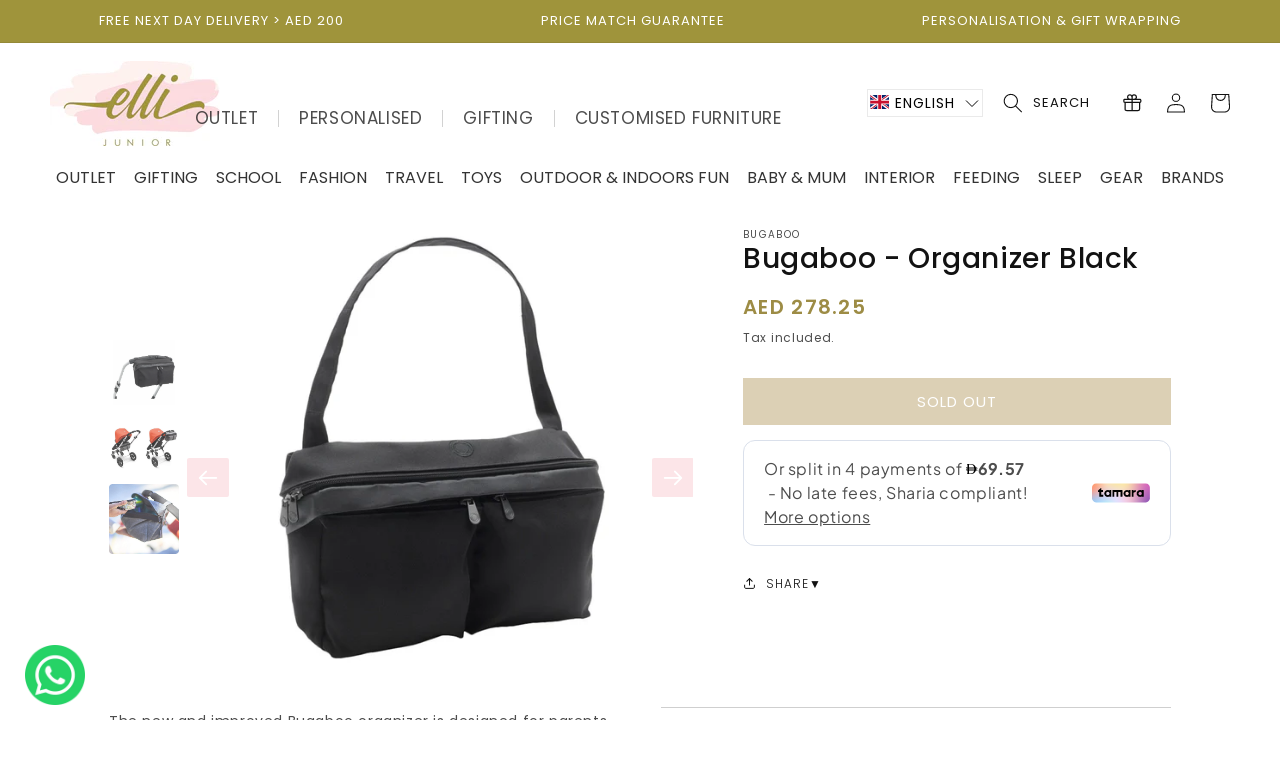

--- FILE ---
content_type: text/html; charset=utf-8
request_url: https://ellijunior.com/products/bugaboo-organizer-black
body_size: 130301
content:
<!doctype html>
<html class="no-js" lang="en">
    <head><!--Content in content_for_header -->
<!--LayoutHub-Embed--><link rel="stylesheet" type="text/css" href="data:text/css;base64," media="all">
<!--LH--><!--/LayoutHub-Embed--><!-- Google Tag Manager -->
    <script>(function(w,d,s,l,i){w[l]=w[l]||[];w[l].push({'gtm.start':
    new Date().getTime(),event:'gtm.js'});var f=d.getElementsByTagName(s)[0],
    j=d.createElement(s),dl=l!='dataLayer'?'&l='+l:'';j.async=true;j.src=
    'https://www.googletagmanager.com/gtm.js?id='+i+dl;f.parentNode.insertBefore(j,f);
    })(window,document,'script','dataLayer','GTM-W6J36JR');</script>
    <!-- End Google Tag Manager -->
    <meta charset="utf-8">
    <meta http-equiv="X-UA-Compatible" content="IE=edge">
    <meta name="viewport" content="width=device-width,initial-scale=1">
    <meta name="theme-color" content="">
    <link rel="canonical" href="https://ellijunior.com/products/bugaboo-organizer-black">
    <link rel="preconnect" href="https://cdn.shopify.com" crossorigin><link rel="icon" type="image/png" href="//ellijunior.com/cdn/shop/files/Logo_change_2017_d6701f74-923e-4bea-8b80-294539f80a93.jpg?crop=center&height=32&v=1684481940&width=32"><link rel="preconnect" href="https://fonts.shopifycdn.com" crossorigin><title>
      Bugaboo - Organizer Black
 &ndash; Elli Junior</title>

    
      <meta name="description" content="The new and improved Bugaboo organizer is designed for parents who want to keep all their essential items always within reach. Easy to use and beautifully designed, this multi-pocket stroller organizer can also be used as a small tote bag. Easy to attach and remove thanks to the sturdy Velcro tabs An easy way to carry ">
    

    

<meta property="og:site_name" content="Elli Junior">
<meta property="og:url" content="https://ellijunior.com/products/bugaboo-organizer-black">
<meta property="og:title" content="Bugaboo - Organizer Black">
<meta property="og:type" content="product">
<meta property="og:description" content="The new and improved Bugaboo organizer is designed for parents who want to keep all their essential items always within reach. Easy to use and beautifully designed, this multi-pocket stroller organizer can also be used as a small tote bag. Easy to attach and remove thanks to the sturdy Velcro tabs An easy way to carry "><meta property="og:image" content="http://ellijunior.com/cdn/shop/products/akr-80507zw01-bugaboo-organizer-black-1577077272.jpg?v=1743857148">
  <meta property="og:image:secure_url" content="https://ellijunior.com/cdn/shop/products/akr-80507zw01-bugaboo-organizer-black-1577077272.jpg?v=1743857148">
  <meta property="og:image:width" content="1000">
  <meta property="og:image:height" content="1000"><meta property="og:price:amount" content="278.25">
  <meta property="og:price:currency" content="AED"><meta name="twitter:card" content="summary_large_image">
<meta name="twitter:title" content="Bugaboo - Organizer Black">
<meta name="twitter:description" content="The new and improved Bugaboo organizer is designed for parents who want to keep all their essential items always within reach. Easy to use and beautifully designed, this multi-pocket stroller organizer can also be used as a small tote bag. Easy to attach and remove thanks to the sturdy Velcro tabs An easy way to carry ">


    <script src="//ellijunior.com/cdn/shop/t/40/assets/constants.js?v=95358004781563950421716379161" defer="defer"></script>
    <script src="//ellijunior.com/cdn/shop/t/40/assets/pubsub.js?v=2921868252632587581716379161" defer="defer"></script>
    <script src="//ellijunior.com/cdn/shop/t/40/assets/global.js?v=34844109422659308481716379161" defer="defer"></script>    
      
    <script src="https://code.jquery.com/jquery-3.7.1.min.js" integrity="sha256-/JqT3SQfawRcv/BIHPThkBvs0OEvtFFmqPF/lYI/Cxo=" crossorigin="anonymous"></script>
    <!-- <script type="text/javascript" src="https://code.jquery.com/jquery-3.6.0.min.js"></script> -->
    <script type="text/javascript" src="//cdn.jsdelivr.net/npm/slick-carousel@1.8.1/slick/slick.min.js"></script>
    <script src="//ellijunior.com/cdn/shop/t/40/assets/custom.js?v=130237098962694543371716379161"></script>
      
    
    <script>window.performance && window.performance.mark && window.performance.mark('shopify.content_for_header.start');</script><meta name="google-site-verification" content="YODQARREWR86-7MhCllYTpAbclRWGCrGrwxF0FoEtaM">
<meta id="shopify-digital-wallet" name="shopify-digital-wallet" content="/15229054/digital_wallets/dialog">
<link rel="alternate" hreflang="x-default" href="https://ellijunior.com/products/bugaboo-organizer-black">
<link rel="alternate" hreflang="ar" href="https://ellijunior.com/ar/products/bugaboo-organizer-black">
<link rel="alternate" hreflang="en-SA" href="https://ellijunior.com/en-sa/products/bugaboo-organizer-black">
<link rel="alternate" type="application/json+oembed" href="https://ellijunior.com/products/bugaboo-organizer-black.oembed">
<script async="async" src="/checkouts/internal/preloads.js?locale=en-AE"></script>
<script id="shopify-features" type="application/json">{"accessToken":"69a24ae5f2cb77b0c2d4ae3120565ce0","betas":["rich-media-storefront-analytics"],"domain":"ellijunior.com","predictiveSearch":true,"shopId":15229054,"locale":"en"}</script>
<script>var Shopify = Shopify || {};
Shopify.shop = "elodie-details-uae.myshopify.com";
Shopify.locale = "en";
Shopify.currency = {"active":"AED","rate":"1.0"};
Shopify.country = "AE";
Shopify.theme = {"name":"Live 07.06.2025","id":141860667618,"schema_name":"Dawn","schema_version":"8.0.1","theme_store_id":887,"role":"main"};
Shopify.theme.handle = "null";
Shopify.theme.style = {"id":null,"handle":null};
Shopify.cdnHost = "ellijunior.com/cdn";
Shopify.routes = Shopify.routes || {};
Shopify.routes.root = "/";</script>
<script type="module">!function(o){(o.Shopify=o.Shopify||{}).modules=!0}(window);</script>
<script>!function(o){function n(){var o=[];function n(){o.push(Array.prototype.slice.apply(arguments))}return n.q=o,n}var t=o.Shopify=o.Shopify||{};t.loadFeatures=n(),t.autoloadFeatures=n()}(window);</script>
<script id="shop-js-analytics" type="application/json">{"pageType":"product"}</script>
<script defer="defer" async type="module" src="//ellijunior.com/cdn/shopifycloud/shop-js/modules/v2/client.init-shop-cart-sync_COMZFrEa.en.esm.js"></script>
<script defer="defer" async type="module" src="//ellijunior.com/cdn/shopifycloud/shop-js/modules/v2/chunk.common_CdXrxk3f.esm.js"></script>
<script type="module">
  await import("//ellijunior.com/cdn/shopifycloud/shop-js/modules/v2/client.init-shop-cart-sync_COMZFrEa.en.esm.js");
await import("//ellijunior.com/cdn/shopifycloud/shop-js/modules/v2/chunk.common_CdXrxk3f.esm.js");

  window.Shopify.SignInWithShop?.initShopCartSync?.({"fedCMEnabled":true,"windoidEnabled":true});

</script>
<script>(function() {
  var isLoaded = false;
  function asyncLoad() {
    if (isLoaded) return;
    isLoaded = true;
    var urls = ["https:\/\/cdn.nfcube.com\/instafeed-7711befe9ca4f265b238002724a389d3.js?shop=elodie-details-uae.myshopify.com","https:\/\/tools.luckyorange.com\/core\/lo.js?site-id=b4cfec92\u0026shop=elodie-details-uae.myshopify.com"];
    for (var i = 0; i < urls.length; i++) {
      var s = document.createElement('script');
      s.type = 'text/javascript';
      s.async = true;
      s.src = urls[i];
      var x = document.getElementsByTagName('script')[0];
      x.parentNode.insertBefore(s, x);
    }
  };
  if(window.attachEvent) {
    window.attachEvent('onload', asyncLoad);
  } else {
    window.addEventListener('load', asyncLoad, false);
  }
})();</script>
<script id="__st">var __st={"a":15229054,"offset":14400,"reqid":"5798126d-d0ad-4a56-b906-a6a979a1e149-1763028338","pageurl":"ellijunior.com\/products\/bugaboo-organizer-black","u":"c7183f62cc88","p":"product","rtyp":"product","rid":6702688731293};</script>
<script>window.ShopifyPaypalV4VisibilityTracking = true;</script>
<script id="captcha-bootstrap">!function(){'use strict';const t='contact',e='account',n='new_comment',o=[[t,t],['blogs',n],['comments',n],[t,'customer']],c=[[e,'customer_login'],[e,'guest_login'],[e,'recover_customer_password'],[e,'create_customer']],r=t=>t.map((([t,e])=>`form[action*='/${t}']:not([data-nocaptcha='true']) input[name='form_type'][value='${e}']`)).join(','),a=t=>()=>t?[...document.querySelectorAll(t)].map((t=>t.form)):[];function s(){const t=[...o],e=r(t);return a(e)}const i='password',u='form_key',d=['recaptcha-v3-token','g-recaptcha-response','h-captcha-response',i],f=()=>{try{return window.sessionStorage}catch{return}},m='__shopify_v',_=t=>t.elements[u];function p(t,e,n=!1){try{const o=window.sessionStorage,c=JSON.parse(o.getItem(e)),{data:r}=function(t){const{data:e,action:n}=t;return t[m]||n?{data:e,action:n}:{data:t,action:n}}(c);for(const[e,n]of Object.entries(r))t.elements[e]&&(t.elements[e].value=n);n&&o.removeItem(e)}catch(o){console.error('form repopulation failed',{error:o})}}const l='form_type',E='cptcha';function T(t){t.dataset[E]=!0}const w=window,h=w.document,L='Shopify',v='ce_forms',y='captcha';let A=!1;((t,e)=>{const n=(g='f06e6c50-85a8-45c8-87d0-21a2b65856fe',I='https://cdn.shopify.com/shopifycloud/storefront-forms-hcaptcha/ce_storefront_forms_captcha_hcaptcha.v1.5.2.iife.js',D={infoText:'Protected by hCaptcha',privacyText:'Privacy',termsText:'Terms'},(t,e,n)=>{const o=w[L][v],c=o.bindForm;if(c)return c(t,g,e,D).then(n);var r;o.q.push([[t,g,e,D],n]),r=I,A||(h.body.append(Object.assign(h.createElement('script'),{id:'captcha-provider',async:!0,src:r})),A=!0)});var g,I,D;w[L]=w[L]||{},w[L][v]=w[L][v]||{},w[L][v].q=[],w[L][y]=w[L][y]||{},w[L][y].protect=function(t,e){n(t,void 0,e),T(t)},Object.freeze(w[L][y]),function(t,e,n,w,h,L){const[v,y,A,g]=function(t,e,n){const i=e?o:[],u=t?c:[],d=[...i,...u],f=r(d),m=r(i),_=r(d.filter((([t,e])=>n.includes(e))));return[a(f),a(m),a(_),s()]}(w,h,L),I=t=>{const e=t.target;return e instanceof HTMLFormElement?e:e&&e.form},D=t=>v().includes(t);t.addEventListener('submit',(t=>{const e=I(t);if(!e)return;const n=D(e)&&!e.dataset.hcaptchaBound&&!e.dataset.recaptchaBound,o=_(e),c=g().includes(e)&&(!o||!o.value);(n||c)&&t.preventDefault(),c&&!n&&(function(t){try{if(!f())return;!function(t){const e=f();if(!e)return;const n=_(t);if(!n)return;const o=n.value;o&&e.removeItem(o)}(t);const e=Array.from(Array(32),(()=>Math.random().toString(36)[2])).join('');!function(t,e){_(t)||t.append(Object.assign(document.createElement('input'),{type:'hidden',name:u})),t.elements[u].value=e}(t,e),function(t,e){const n=f();if(!n)return;const o=[...t.querySelectorAll(`input[type='${i}']`)].map((({name:t})=>t)),c=[...d,...o],r={};for(const[a,s]of new FormData(t).entries())c.includes(a)||(r[a]=s);n.setItem(e,JSON.stringify({[m]:1,action:t.action,data:r}))}(t,e)}catch(e){console.error('failed to persist form',e)}}(e),e.submit())}));const S=(t,e)=>{t&&!t.dataset[E]&&(n(t,e.some((e=>e===t))),T(t))};for(const o of['focusin','change'])t.addEventListener(o,(t=>{const e=I(t);D(e)&&S(e,y())}));const B=e.get('form_key'),M=e.get(l),P=B&&M;t.addEventListener('DOMContentLoaded',(()=>{const t=y();if(P)for(const e of t)e.elements[l].value===M&&p(e,B);[...new Set([...A(),...v().filter((t=>'true'===t.dataset.shopifyCaptcha))])].forEach((e=>S(e,t)))}))}(h,new URLSearchParams(w.location.search),n,t,e,['guest_login'])})(!0,!1)}();</script>
<script integrity="sha256-52AcMU7V7pcBOXWImdc/TAGTFKeNjmkeM1Pvks/DTgc=" data-source-attribution="shopify.loadfeatures" defer="defer" src="//ellijunior.com/cdn/shopifycloud/storefront/assets/storefront/load_feature-81c60534.js" crossorigin="anonymous"></script>
<script data-source-attribution="shopify.dynamic_checkout.dynamic.init">var Shopify=Shopify||{};Shopify.PaymentButton=Shopify.PaymentButton||{isStorefrontPortableWallets:!0,init:function(){window.Shopify.PaymentButton.init=function(){};var t=document.createElement("script");t.src="https://ellijunior.com/cdn/shopifycloud/portable-wallets/latest/portable-wallets.en.js",t.type="module",document.head.appendChild(t)}};
</script>
<script data-source-attribution="shopify.dynamic_checkout.buyer_consent">
  function portableWalletsHideBuyerConsent(e){var t=document.getElementById("shopify-buyer-consent"),n=document.getElementById("shopify-subscription-policy-button");t&&n&&(t.classList.add("hidden"),t.setAttribute("aria-hidden","true"),n.removeEventListener("click",e))}function portableWalletsShowBuyerConsent(e){var t=document.getElementById("shopify-buyer-consent"),n=document.getElementById("shopify-subscription-policy-button");t&&n&&(t.classList.remove("hidden"),t.removeAttribute("aria-hidden"),n.addEventListener("click",e))}window.Shopify?.PaymentButton&&(window.Shopify.PaymentButton.hideBuyerConsent=portableWalletsHideBuyerConsent,window.Shopify.PaymentButton.showBuyerConsent=portableWalletsShowBuyerConsent);
</script>
<script>
  function portableWalletsCleanup(e){e&&e.src&&console.error("Failed to load portable wallets script "+e.src);var t=document.querySelectorAll("shopify-accelerated-checkout .shopify-payment-button__skeleton, shopify-accelerated-checkout-cart .wallet-cart-button__skeleton"),e=document.getElementById("shopify-buyer-consent");for(let e=0;e<t.length;e++)t[e].remove();e&&e.remove()}function portableWalletsNotLoadedAsModule(e){e instanceof ErrorEvent&&"string"==typeof e.message&&e.message.includes("import.meta")&&"string"==typeof e.filename&&e.filename.includes("portable-wallets")&&(window.removeEventListener("error",portableWalletsNotLoadedAsModule),window.Shopify.PaymentButton.failedToLoad=e,"loading"===document.readyState?document.addEventListener("DOMContentLoaded",window.Shopify.PaymentButton.init):window.Shopify.PaymentButton.init())}window.addEventListener("error",portableWalletsNotLoadedAsModule);
</script>

<script type="module" src="https://ellijunior.com/cdn/shopifycloud/portable-wallets/latest/portable-wallets.en.js" onError="portableWalletsCleanup(this)" crossorigin="anonymous"></script>
<script nomodule>
  document.addEventListener("DOMContentLoaded", portableWalletsCleanup);
</script>

<link id="shopify-accelerated-checkout-styles" rel="stylesheet" media="screen" href="https://ellijunior.com/cdn/shopifycloud/portable-wallets/latest/accelerated-checkout-backwards-compat.css" crossorigin="anonymous">
<style id="shopify-accelerated-checkout-cart">
        #shopify-buyer-consent {
  margin-top: 1em;
  display: inline-block;
  width: 100%;
}

#shopify-buyer-consent.hidden {
  display: none;
}

#shopify-subscription-policy-button {
  background: none;
  border: none;
  padding: 0;
  text-decoration: underline;
  font-size: inherit;
  cursor: pointer;
}

#shopify-subscription-policy-button::before {
  box-shadow: none;
}

      </style>
<script id="sections-script" data-sections="header,footer" defer="defer" src="//ellijunior.com/cdn/shop/t/40/compiled_assets/scripts.js?23068"></script>
<script>window.performance && window.performance.mark && window.performance.mark('shopify.content_for_header.end');</script>


    <style data-shopify>
      @font-face {
  font-family: Poppins;
  font-weight: 400;
  font-style: normal;
  font-display: swap;
  src: url("//ellijunior.com/cdn/fonts/poppins/poppins_n4.0ba78fa5af9b0e1a374041b3ceaadf0a43b41362.woff2") format("woff2"),
       url("//ellijunior.com/cdn/fonts/poppins/poppins_n4.214741a72ff2596839fc9760ee7a770386cf16ca.woff") format("woff");
}

      @font-face {
  font-family: Poppins;
  font-weight: 700;
  font-style: normal;
  font-display: swap;
  src: url("//ellijunior.com/cdn/fonts/poppins/poppins_n7.56758dcf284489feb014a026f3727f2f20a54626.woff2") format("woff2"),
       url("//ellijunior.com/cdn/fonts/poppins/poppins_n7.f34f55d9b3d3205d2cd6f64955ff4b36f0cfd8da.woff") format("woff");
}

      @font-face {
  font-family: Poppins;
  font-weight: 400;
  font-style: italic;
  font-display: swap;
  src: url("//ellijunior.com/cdn/fonts/poppins/poppins_i4.846ad1e22474f856bd6b81ba4585a60799a9f5d2.woff2") format("woff2"),
       url("//ellijunior.com/cdn/fonts/poppins/poppins_i4.56b43284e8b52fc64c1fd271f289a39e8477e9ec.woff") format("woff");
}

      @font-face {
  font-family: Poppins;
  font-weight: 700;
  font-style: italic;
  font-display: swap;
  src: url("//ellijunior.com/cdn/fonts/poppins/poppins_i7.42fd71da11e9d101e1e6c7932199f925f9eea42d.woff2") format("woff2"),
       url("//ellijunior.com/cdn/fonts/poppins/poppins_i7.ec8499dbd7616004e21155106d13837fff4cf556.woff") format("woff");
}

      @font-face {
  font-family: Poppins;
  font-weight: 400;
  font-style: normal;
  font-display: swap;
  src: url("//ellijunior.com/cdn/fonts/poppins/poppins_n4.0ba78fa5af9b0e1a374041b3ceaadf0a43b41362.woff2") format("woff2"),
       url("//ellijunior.com/cdn/fonts/poppins/poppins_n4.214741a72ff2596839fc9760ee7a770386cf16ca.woff") format("woff");
}


      :root {
        --font-body-family: Poppins, sans-serif;
        --font-body-style: normal;
        --font-body-weight: 400;
        --font-body-weight-bold: 700;

        --font-heading-family: Poppins, sans-serif;
        --font-heading-style: normal;
        --font-heading-weight: 400;

        --font-body-scale: 1.0;
        --font-heading-scale: 1.0;

        --color-base-text: 18, 18, 18;
        --color-shadow: 18, 18, 18;
        --color-base-background-1: 255, 255, 255;
        --color-base-background-2: 255, 255, 255;
        --color-base-solid-button-labels: 255, 255, 255;
        --color-base-outline-button-labels: 18, 18, 18;
        --color-base-accent-1: 185, 161, 107;
        --color-base-accent-2: 185, 161, 107;
        --payment-terms-background-color: #ffffff;

        --gradient-base-background-1: #ffffff;
        --gradient-base-background-2: #ffffff;
        --gradient-base-accent-1: #b9a16b;
        --gradient-base-accent-2: #b9a16b;

        --media-padding: px;
        --media-border-opacity: 0.05;
        --media-border-width: 1px;
        --media-radius: 14px;
        --media-shadow-opacity: 0.0;
        --media-shadow-horizontal-offset: 0px;
        --media-shadow-vertical-offset: 4px;
        --media-shadow-blur-radius: 5px;
        --media-shadow-visible: 0;

        --page-width: 140rem;
        --page-width-margin: 0rem;

        --product-card-image-padding: 0.0rem;
        --product-card-corner-radius: 1.4rem;
        --product-card-text-alignment: left;
        --product-card-border-width: 0.0rem;
        --product-card-border-opacity: 0.1;
        --product-card-shadow-opacity: 0.0;
        --product-card-shadow-visible: 0;
        --product-card-shadow-horizontal-offset: 0.0rem;
        --product-card-shadow-vertical-offset: 0.4rem;
        --product-card-shadow-blur-radius: 0.5rem;

        --collection-card-image-padding: 0.8rem;
        --collection-card-corner-radius: 1.4rem;
        --collection-card-text-alignment: center;
        --collection-card-border-width: 0.0rem;
        --collection-card-border-opacity: 0.1;
        --collection-card-shadow-opacity: 0.0;
        --collection-card-shadow-visible: 0;
        --collection-card-shadow-horizontal-offset: 0.0rem;
        --collection-card-shadow-vertical-offset: 0.4rem;
        --collection-card-shadow-blur-radius: 0.5rem;

        --blog-card-image-padding: 0.0rem;
        --blog-card-corner-radius: 0.0rem;
        --blog-card-text-alignment: left;
        --blog-card-border-width: 0.0rem;
        --blog-card-border-opacity: 0.1;
        --blog-card-shadow-opacity: 0.0;
        --blog-card-shadow-visible: 0;
        --blog-card-shadow-horizontal-offset: 0.0rem;
        --blog-card-shadow-vertical-offset: 0.4rem;
        --blog-card-shadow-blur-radius: 0.5rem;

        --badge-corner-radius: 4.0rem;

        --popup-border-width: 1px;
        --popup-border-opacity: 0.1;
        --popup-corner-radius: 0px;
        --popup-shadow-opacity: 0.0;
        --popup-shadow-horizontal-offset: 0px;
        --popup-shadow-vertical-offset: 4px;
        --popup-shadow-blur-radius: 5px;

        --drawer-border-width: 1px;
        --drawer-border-opacity: 0.1;
        --drawer-shadow-opacity: 0.0;
        --drawer-shadow-horizontal-offset: 0px;
        --drawer-shadow-vertical-offset: 4px;
        --drawer-shadow-blur-radius: 5px;

        --spacing-sections-desktop: 0px;
        --spacing-sections-mobile: 0px;

        --grid-desktop-vertical-spacing: 8px;
        --grid-desktop-horizontal-spacing: 8px;
        --grid-mobile-vertical-spacing: 4px;
        --grid-mobile-horizontal-spacing: 4px;

        --text-boxes-border-opacity: 0.1;
        --text-boxes-border-width: 0px;
        --text-boxes-radius: 14px;
        --text-boxes-shadow-opacity: 0.0;
        --text-boxes-shadow-visible: 0;
        --text-boxes-shadow-horizontal-offset: 0px;
        --text-boxes-shadow-vertical-offset: 4px;
        --text-boxes-shadow-blur-radius: 5px;

        --buttons-radius: 0px;
        --buttons-radius-outset: 0px;
        --buttons-border-width: 1px;
        --buttons-border-opacity: 1.0;
        --buttons-shadow-opacity: 0.0;
        --buttons-shadow-visible: 0;
        --buttons-shadow-horizontal-offset: 0px;
        --buttons-shadow-vertical-offset: 4px;
        --buttons-shadow-blur-radius: 5px;
        --buttons-border-offset: 0px;

        --inputs-radius: 0px;
        --inputs-border-width: 1px;
        --inputs-border-opacity: 0.55;
        --inputs-shadow-opacity: 0.0;
        --inputs-shadow-horizontal-offset: 0px;
        --inputs-margin-offset: 0px;
        --inputs-shadow-vertical-offset: 0px;
        --inputs-shadow-blur-radius: 5px;
        --inputs-radius-outset: 0px;

        --variant-pills-radius: 40px;
        --variant-pills-border-width: 1px;
        --variant-pills-border-opacity: 0.55;
        --variant-pills-shadow-opacity: 0.0;
        --variant-pills-shadow-horizontal-offset: 0px;
        --variant-pills-shadow-vertical-offset: 4px;
        --variant-pills-shadow-blur-radius: 5px;
      }

      *,
      *::before,
      *::after {
        box-sizing: inherit;
      }

      html {
        box-sizing: border-box;
        font-size: calc(var(--font-body-scale) * 62.5%);
        height: 100%;
      }

      body {
        display: grid;
        grid-template-rows: auto auto 1fr auto;
        grid-template-columns: 100%;
        min-height: 100%;
        margin: 0;
        font-size: 1.5rem;
        letter-spacing: 0.06rem;
        line-height: calc(1 + 0.8 / var(--font-body-scale));
        font-family: var(--font-body-family);
        font-style: var(--font-body-style);
        font-weight: var(--font-body-weight);
      }

      @media screen and (min-width: 750px) {
        body {
          font-size: 14px;
        }
      }
    </style>

    <link href="//ellijunior.com/cdn/shop/t/40/assets/base.css?v=89696856176435116431754902957" rel="stylesheet" type="text/css" media="all" />
    <link href="//ellijunior.com/cdn/shop/t/40/assets/custom-style.css?v=129850888507720850661723465997" rel="stylesheet" type="text/css" media="all" />
    <link href="//ellijunior.com/cdn/shop/t/40/assets/custom.css?v=131233080732360076111729673224" rel="stylesheet" type="text/css" media="all" />

      <link rel="stylesheet" type="text/css" href="//cdn.jsdelivr.net/npm/slick-carousel@1.8.1/slick/slick-theme.css"/>
      <link rel="stylesheet" type="text/css" href="//cdn.jsdelivr.net/npm/slick-carousel@1.8.1/slick/slick.css"/><link rel="preload" as="font" href="//ellijunior.com/cdn/fonts/poppins/poppins_n4.0ba78fa5af9b0e1a374041b3ceaadf0a43b41362.woff2" type="font/woff2" crossorigin><link rel="preload" as="font" href="//ellijunior.com/cdn/fonts/poppins/poppins_n4.0ba78fa5af9b0e1a374041b3ceaadf0a43b41362.woff2" type="font/woff2" crossorigin><link rel="stylesheet" href="//ellijunior.com/cdn/shop/t/40/assets/component-predictive-search.css?v=85913294783299393391716379161" media="print" onload="this.media='all'"><script>document.documentElement.className = document.documentElement.className.replace('no-js', 'js');
    if (Shopify.designMode) {
      document.documentElement.classList.add('shopify-design-mode');
    }
    </script>
  
<script>const hcVariants = [{"id":39885347094685,"title":"Default Title","option1":"Default Title","option2":null,"option3":null,"sku":"BB\/80507ZW01","requires_shipping":true,"taxable":true,"featured_image":null,"available":false,"name":"Bugaboo - Organizer Black","public_title":null,"options":["Default Title"],"price":27825,"weight":1500,"compare_at_price":null,"inventory_quantity":0,"inventory_management":"shopify","inventory_policy":"deny","barcode":null,"requires_selling_plan":false,"selling_plan_allocations":[]}];</script><style>.hc-sale-tag{z-index:2;-webkit-transform:rotate(30deg);transform:rotate(30deg);display:inline-block;width:auto;height:26px;background:#fb485e;-webkit-border-radius:2px 4px 4px 2px;-moz-border-radius:2px 4px 4px 2px;border-radius:2px 4px 4px 2px;margin-top:10px;position:absolute!important;left:12px;top:8px;color:#fff;font-size:14px;font-weight:700;line-height:26px;padding:0 10px 0 10px}.hc-sale-tag:before{content:"";position:absolute;display:block;left:-12px;width:0;height:0;border-top:13px solid transparent;border-bottom:13px solid transparent;border-right:13px solid #fb485e}.hc-sale-tag:after{content:"";background:#ffffff;border-radius:2px;width:4px;height:4px;display:block;position:absolute;left:-2px;top:1px;margin-top:10px}@media screen and (max-width: 680px){.hc-sale-tag{top:2px;left:8px;padding:0 5px;height:22px;line-height:22px}.hc-sale-tag:before{left:-10px;border-top-width:11px;border-bottom-width:11px;border-right-width:11px}.hc-sale-tag:after{width:2px;height:2px;top:0;left:-3px}}.hc-sale-tag{background:#b49802!important;color:#ffffff!important;}.hc-sale-tag span{color:#ffffff!important}.hc-sale-tag:before{border-right-color:#b49802;}</style><script>document.addEventListener("DOMContentLoaded",function(){"undefined"!=typeof hcVariants&&function(e){function t(e,t,a){return function(){if(a)return t.apply(this,arguments),e.apply(this,arguments);var n=e.apply(this,arguments);return t.apply(this,arguments),n}}var a=null;function n(){var t=window.location.search.replace(/.*variant=(\d+).*/,"$1");t&&t!=a&&(a=t,e(t))}window.history.pushState=t(history.pushState,n),window.history.replaceState=t(history.replaceState,n),window.addEventListener("popstate",n)}(function(e){let t=null;for(var a=0;a<hcVariants.length;a++)if(hcVariants[a].id==e){t=hcVariants[a];var n=document.querySelectorAll(".hc-product-page.hc-sale-tag");if(t.compare_at_price&&t.compare_at_price>t.price){var r=100*(t.compare_at_price-t.price)/t.compare_at_price;if(null!=r)for(a=0;a<n.length;a++)n[a].childNodes[0].textContent=r.toFixed(0)+"%",n[a].style.display="block";else for(a=0;a<n.length;a++)n[a].style.display="none"}else for(a=0;a<n.length;a++)n[a].style.display="none";break}})});</script>
    

<!-- BEGIN app block: shopify://apps/boost-ai-search-filter/blocks/boost-sd-ssr/7fc998ae-a150-4367-bab8-505d8a4503f7 --><script>"use strict";(()=>{var __typeError=msg=>{throw TypeError(msg)};var __accessCheck=(obj,member,msg)=>member.has(obj)||__typeError("Cannot "+msg);var __privateGet=(obj,member,getter)=>(__accessCheck(obj,member,"read from private field"),getter?getter.call(obj):member.get(obj));var __privateAdd=(obj,member,value)=>member.has(obj)?__typeError("Cannot add the same private member more than once"):member instanceof WeakSet?member.add(obj):member.set(obj,value);var __privateSet=(obj,member,value,setter)=>(__accessCheck(obj,member,"write to private field"),setter?setter.call(obj,value):member.set(obj,value),value);var __privateMethod=(obj,member,method)=>(__accessCheck(obj,member,"access private method"),method);function mergeDeepMutate(target,...sources){if(!target)return target;if(sources.length===0)return target;const isObject=obj=>!!obj&&typeof obj==="object";const isPlainObject=obj=>{if(!isObject(obj))return false;const proto=Object.getPrototypeOf(obj);return proto===Object.prototype||proto===null};for(const source of sources){if(!source)continue;for(const key in source){const sourceValue=source[key];if(!(key in target)){target[key]=sourceValue;continue}const targetValue=target[key];if(Array.isArray(targetValue)&&Array.isArray(sourceValue)){target[key]=targetValue.concat(...sourceValue)}else if(isPlainObject(targetValue)&&isPlainObject(sourceValue)){target[key]=mergeDeepMutate(targetValue,sourceValue)}else{target[key]=sourceValue}}}return target}var _config,_dataObjects,_modules,_cachedModulesByConstructor,_status,_cachedEventListeners,_registryBlockListeners,_readyListeners,_blocks,_Application_instances,extendAppConfigFromModules_fn,extendAppConfigFromGlobalVariables_fn,initializeDataObjects_fn,resetBlocks_fn,loadModuleEventListeners_fn;var Application=class{constructor(config,dataObjects){__privateAdd(this,_Application_instances);__privateAdd(this,_config);__privateAdd(this,_dataObjects);__privateAdd(this,_modules,[]);__privateAdd(this,_cachedModulesByConstructor,new Map);__privateAdd(this,_status,"created");__privateAdd(this,_cachedEventListeners,{});__privateAdd(this,_registryBlockListeners,[]);__privateAdd(this,_readyListeners,[]);this.mode="production";this.logLevel=1;__privateAdd(this,_blocks,{});const boostWidgetIntegration=window.boostWidgetIntegration;__privateSet(this,_config,config||{logLevel:boostWidgetIntegration?.config?.logLevel,env:"production"});this.logLevel=__privateGet(this,_config).logLevel??(this.mode==="production"?2:this.logLevel);if(__privateGet(this,_config).logLevel==null){__privateGet(this,_config).logLevel=this.logLevel}__privateSet(this,_dataObjects,dataObjects||{});this.logger={debug:(...args)=>{if(this.logLevel<=0){console.debug("Boost > [DEBUG] ",...args)}},info:(...args)=>{if(this.logLevel<=1){console.info("Boost > [INFO] ",...args)}},warn:(...args)=>{if(this.logLevel<=2){console.warn("Boost > [WARN] ",...args)}},error:(...args)=>{if(this.logLevel<=3){console.error("Boost > [ERROR] ",...args)}}}}get blocks(){return __privateGet(this,_blocks)}get config(){return __privateGet(this,_config)}get dataObjects(){return __privateGet(this,_dataObjects)}get status(){return __privateGet(this,_status)}get modules(){return __privateGet(this,_modules)}bootstrap(){if(__privateGet(this,_status)==="bootstrapped"){this.logger.warn("Application already bootstrapped");return}if(__privateGet(this,_status)==="started"){this.logger.warn("Application already started");return}__privateMethod(this,_Application_instances,loadModuleEventListeners_fn).call(this);this.dispatchLifecycleEvent({name:"onBeforeAppBootstrap",payload:null});if(__privateGet(this,_config)?.customization?.app?.onBootstrap){__privateGet(this,_config).customization.app.onBootstrap(this)}__privateMethod(this,_Application_instances,extendAppConfigFromModules_fn).call(this);__privateMethod(this,_Application_instances,extendAppConfigFromGlobalVariables_fn).call(this);__privateMethod(this,_Application_instances,initializeDataObjects_fn).call(this);this.assignGlobalVariables();__privateSet(this,_status,"bootstrapped");this.dispatchLifecycleEvent({name:"onAppBootstrap",payload:null})}async initModules(){await Promise.all(__privateGet(this,_modules).map(async module=>{if(!module.shouldInit()){this.logger.info("Module not initialized",module.constructor.name,"shouldInit returned false");return}module.onBeforeModuleInit?.();this.dispatchLifecycleEvent({name:"onBeforeModuleInit",payload:{module}});this.logger.info(`Initializing ${module.constructor.name} module`);try{await module.init();this.dispatchLifecycleEvent({name:"onModuleInit",payload:{module}})}catch(error){this.logger.error(`Error initializing module ${module.constructor.name}:`,error);this.dispatchLifecycleEvent({name:"onModuleError",payload:{module,error:error instanceof Error?error:new Error(String(error))}})}}))}getModule(constructor){const module=__privateGet(this,_cachedModulesByConstructor).get(constructor);if(module&&!module.shouldInit()){return void 0}return module}getModuleByName(name){const module=__privateGet(this,_modules).find(mod=>{const ModuleClass=mod.constructor;return ModuleClass.moduleName===name});if(module&&!module.shouldInit()){return void 0}return module}registerBlock(block){if(!block.id){this.logger.error("Block id is required");return}const blockId=block.id;if(__privateGet(this,_blocks)[blockId]){this.logger.error(`Block with id ${blockId} already exists`);return}__privateGet(this,_blocks)[blockId]=block;if(window.boostWidgetIntegration.blocks){window.boostWidgetIntegration.blocks[blockId]=block}this.dispatchLifecycleEvent({name:"onRegisterBlock",payload:{block}});__privateGet(this,_registryBlockListeners).forEach(listener=>{try{listener(block)}catch(error){this.logger.error("Error in registry block listener:",error)}})}addRegistryBlockListener(listener){__privateGet(this,_registryBlockListeners).push(listener);Object.values(__privateGet(this,_blocks)).forEach(block=>{try{listener(block)}catch(error){this.logger.error("Error in registry block listener for existing block:",error)}})}removeRegistryBlockListener(listener){const index=__privateGet(this,_registryBlockListeners).indexOf(listener);if(index>-1){__privateGet(this,_registryBlockListeners).splice(index,1)}}onReady(handler){if(__privateGet(this,_status)==="started"){try{handler()}catch(error){this.logger.error("Error in ready handler:",error)}}else{__privateGet(this,_readyListeners).push(handler)}}assignGlobalVariables(){if(!window.boostWidgetIntegration){window.boostWidgetIntegration={}}Object.assign(window.boostWidgetIntegration,{TAEApp:this,config:this.config,dataObjects:__privateGet(this,_dataObjects),blocks:this.blocks})}async start(){this.logger.info("Application starting");this.bootstrap();this.dispatchLifecycleEvent({name:"onBeforeAppStart",payload:null});await this.initModules();__privateSet(this,_status,"started");this.dispatchLifecycleEvent({name:"onAppStart",payload:null});__privateGet(this,_readyListeners).forEach(listener=>{try{listener()}catch(error){this.logger.error("Error in ready listener:",error)}});if(__privateGet(this,_config)?.customization?.app?.onStart){__privateGet(this,_config).customization.app.onStart(this)}}destroy(){if(__privateGet(this,_status)!=="started"){this.logger.warn("Application not started yet");return}__privateGet(this,_modules).forEach(module=>{this.dispatchLifecycleEvent({name:"onModuleDestroy",payload:{module}});module.destroy()});__privateSet(this,_modules,[]);__privateMethod(this,_Application_instances,resetBlocks_fn).call(this);__privateSet(this,_status,"destroyed");this.dispatchLifecycleEvent({name:"onAppDestroy",payload:null})}setLogLevel(level){this.logLevel=level;this.updateConfig({logLevel:level})}loadModule(ModuleConstructor){if(!ModuleConstructor){return this}const app=this;const moduleInstance=new ModuleConstructor(app);if(__privateGet(app,_cachedModulesByConstructor).has(ModuleConstructor)){this.logger.warn(`Module ${ModuleConstructor.name} already loaded`);return app}__privateGet(this,_modules).push(moduleInstance);__privateGet(this,_cachedModulesByConstructor).set(ModuleConstructor,moduleInstance);this.logger.info(`Module ${ModuleConstructor.name} already loaded`);return app}updateConfig(newConfig){if(typeof newConfig==="function"){__privateSet(this,_config,newConfig(__privateGet(this,_config)))}else{mergeDeepMutate(__privateGet(this,_config),newConfig)}return this.config}dispatchLifecycleEvent(event){switch(event.name){case"onBeforeAppBootstrap":this.triggerEvent("onBeforeAppBootstrap",event);break;case"onAppBootstrap":this.logger.info("Application bootstrapped");this.triggerEvent("onAppBootstrap",event);break;case"onBeforeModuleInit":this.triggerEvent("onBeforeModuleInit",event);break;case"onModuleInit":this.logger.info(`Module ${event.payload.module.constructor.name} initialized`);this.triggerEvent("onModuleInit",event);break;case"onModuleDestroy":this.logger.info(`Module ${event.payload.module.constructor.name} destroyed`);this.triggerEvent("onModuleDestroy",event);break;case"onBeforeAppStart":this.triggerEvent("onBeforeAppStart",event);break;case"onAppStart":this.logger.info("Application started");this.triggerEvent("onAppStart",event);break;case"onAppDestroy":this.logger.info("Application destroyed");this.triggerEvent("onAppDestroy",event);break;case"onAppError":this.logger.error("Application error",event.payload.error);this.triggerEvent("onAppError",event);break;case"onModuleError":this.logger.error("Module error",event.payload.module.constructor.name,event.payload.error);this.triggerEvent("onModuleError",event);break;case"onRegisterBlock":this.logger.info(`Block registered with id: ${event.payload.block.id}`);this.triggerEvent("onRegisterBlock",event);break;default:this.logger.warn("Unknown lifecycle event",event);break}}triggerEvent(eventName,event){const eventListeners=__privateGet(this,_cachedEventListeners)[eventName];if(eventListeners){eventListeners.forEach(listener=>{try{if(eventName==="onRegisterBlock"&&event.payload&&"block"in event.payload){listener(event.payload.block)}else{listener(event)}}catch(error){this.logger.error(`Error in event listener for ${eventName}:`,error,"Event data:",event)}})}}};_config=new WeakMap;_dataObjects=new WeakMap;_modules=new WeakMap;_cachedModulesByConstructor=new WeakMap;_status=new WeakMap;_cachedEventListeners=new WeakMap;_registryBlockListeners=new WeakMap;_readyListeners=new WeakMap;_blocks=new WeakMap;_Application_instances=new WeakSet;extendAppConfigFromModules_fn=function(){__privateGet(this,_modules).forEach(module=>{const extendAppConfig=module.extendAppConfig;if(extendAppConfig){mergeDeepMutate(__privateGet(this,_config),extendAppConfig)}})};extendAppConfigFromGlobalVariables_fn=function(){const initializedGlobalConfig=window.boostWidgetIntegration?.config;if(initializedGlobalConfig){mergeDeepMutate(__privateGet(this,_config),initializedGlobalConfig)}};initializeDataObjects_fn=function(){__privateGet(this,_modules).forEach(module=>{const dataObject=module.dataObject;if(dataObject){mergeDeepMutate(__privateGet(this,_dataObjects),dataObject)}})};resetBlocks_fn=function(){this.logger.info("Resetting all blocks");__privateSet(this,_blocks,{})};loadModuleEventListeners_fn=function(){__privateSet(this,_cachedEventListeners,{});const eventNames=["onBeforeAppBootstrap","onAppBootstrap","onModuleInit","onModuleDestroy","onBeforeAppStart","onAppStart","onAppDestroy","onAppError","onModuleError","onRegisterBlock"];__privateGet(this,_modules).forEach(module=>{eventNames.forEach(eventName=>{const eventListener=(...args)=>{if(this.status==="bootstrapped"||this.status==="started"){if(!module.shouldInit())return}return module[eventName]?.(...args)};if(typeof eventListener==="function"){if(!__privateGet(this,_cachedEventListeners)[eventName]){__privateGet(this,_cachedEventListeners)[eventName]=[]}if(eventName==="onRegisterBlock"){__privateGet(this,_cachedEventListeners)[eventName]?.push((block=>{eventListener.call(module,block)}))}else{__privateGet(this,_cachedEventListeners)[eventName]?.push(eventListener.bind(module))}}})})};var _app;var Module=class{constructor(app){__privateAdd(this,_app);__privateSet(this,_app,app)}shouldInit(){return true}destroy(){__privateSet(this,_app,void 0)}init(){}get app(){if(!__privateGet(this,_app)){throw new Error("Module not initialized")}return Object.freeze(__privateGet(this,_app))}get extendAppConfig(){return{}}get dataObject(){return{}}};_app=new WeakMap;var _boostTAEApp;var BoostTAEAppModule=class extends Module{constructor(){super(...arguments);__privateAdd(this,_boostTAEApp,null)}get TAEApp(){const boostTAE=getBoostTAE();if(!boostTAE){throw new Error("Boost TAE is not initialized")}__privateSet(this,_boostTAEApp,boostTAE);return __privateGet(this,_boostTAEApp)}get TAEAppConfig(){return this.TAEApp.config}get TAEAppDataObjects(){return this.TAEApp.dataObjects}};_boostTAEApp=new WeakMap;var AdditionalElement=class extends BoostTAEAppModule{get extendAppConfig(){return {additionalElementSettings:Object.assign(
        {
          
            default_sort_order: {"search":"best-selling","all":"manual"},
          
        }, {"customSortingList":"best-selling|manual|relevance|price-ascending|price-descending|created-ascending|created-descending","enableCollectionSearch":true})};}};AdditionalElement.moduleName="AdditionalElement";function getShortenToFullParamMap(){const shortenUrlParamList=getBoostTAE().config?.filterSettings?.shortenUrlParamList;const map={};if(!Array.isArray(shortenUrlParamList)){return map}shortenUrlParamList.forEach(item=>{if(typeof item!=="string")return;const idx=item.lastIndexOf(":");if(idx===-1)return;const full=item.slice(0,idx).trim();const short=item.slice(idx+1).trim();if(full.length>0&&short.length>0){map[short]=full}});return map}function generateUUID(){return "xxxxxxxx-xxxx-xxxx-xxxx-xxxxxxxxxxxx".replace(/[x]/g,function(){const r=Math.random()*16|0;return r.toString(16)});}function getQueryParamByKey(key){const urlParams=new URLSearchParams(window.location.search);return urlParams.get(key)}function convertValueRequestStockStatus(v){if(typeof v==="string"){if(v==="out-of-stock")return false;return true}if(Array.isArray(v)){return v.map(_v=>{if(_v==="out-of-stock"){return false}return true})}return false}function isMobileWidth(){return window.innerWidth<576}function isTabletPortraitMaxWidth(){return window.innerWidth<991}function detectDeviceByWidth(){let result="";if(isMobileWidth()){result+="mobile|"}else{result=result.replace("mobile|","")}if(isTabletPortraitMaxWidth()){result+="tablet_portrait_max"}else{result=result.replace("tablet_portrait_max","")}return result}function getSortBy(){const{generalSettings:{collection_id=0,page="collection",default_sort_by:defaultSortBy}={},additionalElementSettings:{default_sort_order:defaultSortOrder={},customSortingList}={}}=getBoostTAE().config;const defaultSortingList=["relevance","best-selling","manual","title-ascending","title-descending","price-ascending","price-descending","created-ascending","created-descending"];const sortQueryKey=getQueryParamByKey("sort");const sortingList=customSortingList?customSortingList.split("|"):defaultSortingList;if(sortQueryKey&&sortingList.includes(sortQueryKey))return sortQueryKey;const searchPage=page==="search";const collectionPage=page==="collection";if(searchPage)sortingList.splice(sortingList.indexOf("manual"),1);const{all,search}=defaultSortOrder;if(collectionPage){if(collection_id in defaultSortOrder){return defaultSortOrder[collection_id]}else if(all){return all}else if(defaultSortBy){return defaultSortBy}}else if(searchPage){return search||"relevance"}return""}var addParamsLocale=(params={})=>{params.return_all_currency_fields=false;return{...params,currency_rate:window.Shopify?.currency?.rate,currency:window.Shopify?.currency?.active,country:window.Shopify?.country}};var getLocalStorage=key=>{try{const value=localStorage.getItem(key);if(value)return JSON.parse(value);return null}catch{return null}};var setLocalStorage=(key,value)=>{try{localStorage.setItem(key,JSON.stringify(value))}catch(error){getBoostTAE().logger.error("Error setLocalStorage",error)}};var removeLocalStorage=key=>{try{localStorage.removeItem(key)}catch(error){getBoostTAE().logger.error("Error removeLocalStorage",error)}};function roundToNearest50(num){const remainder=num%50;if(remainder>25){return num+(50-remainder)}else{return num-remainder}}function lazyLoadImages(dom){if(!dom)return;const lazyImages=dom.querySelectorAll(".boost-sd__product-image-img[loading='lazy']");lazyImages.forEach(function(img){inViewPortHandler(img.parentElement,element=>{const imgElement=element.querySelector(".boost-sd__product-image-img[loading='lazy']");if(imgElement){imgElement.removeAttribute("loading")}})})}function inViewPortHandler(elements,callback){const observer=new IntersectionObserver(function intersectionObserverCallback(entries,observer2){entries.forEach(function(entry){if(entry.isIntersecting){callback(entry.target);observer2.unobserve(entry.target)}})});if(Array.isArray(elements)){elements.forEach(element=>observer.observe(element))}else{observer.observe(elements)}}var isBadUrl=url=>{try{if(!url){url=getWindowLocation().search}const urlString=typeof url==="string"?url:url.toString();const urlParams=decodeURIComponent(urlString).split("&");let isXSSUrl=false;if(urlParams.length>0){for(let i=0;i<urlParams.length;i++){const param=urlParams[i];isXSSUrl=isBadSearchTerm(param);if(isXSSUrl)break}}return isXSSUrl}catch{return true}};var getWindowLocation=()=>{const href=window.location.href;const escapedHref=href.replace(/%3C/g,"&lt;").replace(/%3E/g,"&gt;");const rebuildHrefArr=[];for(let i=0;i<escapedHref.length;i++){rebuildHrefArr.push(escapedHref.charAt(i))}const rebuildHref=rebuildHrefArr.join("").split("&lt;").join("%3C").split("&gt;").join("%3E");let rebuildSearch="";const hrefWithoutHash=rebuildHref.replace(/#.*$/,"");if(hrefWithoutHash.split("?").length>1){rebuildSearch=hrefWithoutHash.split("?")[1];if(rebuildSearch.length>0){rebuildSearch="?"+rebuildSearch}}return{pathname:window.location.pathname,href:rebuildHref,search:rebuildSearch}};var isBadSearchTerm=term=>{if(typeof term=="string"){term=term.toLowerCase();const domEvents=["img src","script","alert","onabort","popstate","afterprint","beforeprint","beforeunload","blur","canplay","canplaythrough","change","click","contextmenu","copy","cut","dblclick","drag","dragend","dragenter","dragleave","dragover","dragstart","drop","durationchange","ended","error","focus","focusin","focusout","fullscreenchange","fullscreenerror","hashchange","input","invalid","keydown","keypress","keyup","load","loadeddata","loadedmetadata","loadstart","mousedown","mouseenter","mouseleave","mousemove","mouseover","mouseout","mouseout","mouseup","offline","online","pagehide","pageshow","paste","pause","play","playing","progress","ratechange","resize","reset","scroll","search","seeked","seeking","select","show","stalled","submit","suspend","timeupdate","toggle","touchcancel","touchend","touchmove","touchstart","unload","volumechange","waiting","wheel"];const potentialEventRegex=new RegExp(domEvents.join("=|on"));const countOpenTag=(term.match(/</g)||[]).length;const countCloseTag=(term.match(/>/g)||[]).length;const isAlert=(term.match(/alert\(/g)||[]).length;const isConsoleLog=(term.match(/console\.log\(/g)||[]).length;const isExecCommand=(term.match(/execCommand/g)||[]).length;const isCookie=(term.match(/document\.cookie/g)||[]).length;const isJavascript=(term.match(/j.*a.*v.*a.*s.*c.*r.*i.*p.*t/g)||[]).length;const isPotentialEvent=potentialEventRegex.test(term);if(countOpenTag>0&&countCloseTag>0||countOpenTag>1||countCloseTag>1||isAlert||isConsoleLog||isExecCommand||isCookie||isJavascript||isPotentialEvent){return true}}return false};var isCollectionPage=()=>{return getBoostTAE().config.generalSettings?.page==="collection"};var isSearchPage=()=>{return getBoostTAE().config.generalSettings?.page==="search"};var isCartPage=()=>{return getBoostTAE().config.generalSettings?.page==="cart"};var isProductPage=()=>{return getBoostTAE().config.generalSettings?.page==="product"};var isHomePage=()=>{return getBoostTAE().config.generalSettings?.page==="index"};var isVendorPage=()=>{return window.location.pathname.indexOf("/collections/vendors")>-1};var getCurrentPage=()=>{let currentPage="";switch(true){case isCollectionPage():currentPage="collection_page";break;case isSearchPage():currentPage="search_page";break;case isProductPage():currentPage="product_page";break;case isCartPage():currentPage="cart_page";break;case isHomePage():currentPage="home_page";break;default:break}return currentPage};var checkExistFilterOptionParam=()=>{const queryParams=new URLSearchParams(window.location.search);const shortenToFullMap=getShortenToFullParamMap();const hasShortenMap=Object.keys(shortenToFullMap).length>0;for(const[key]of queryParams.entries()){if(key.indexOf("pf_")>-1){return true}if(hasShortenMap&&shortenToFullMap[key]){return true}}return false};function getCustomerId(){return window?.__st?.cid||window?.meta?.page?.customerId||window?.ShopifyAnalytics?.meta?.page?.customerId||window?.ShopifyAnalytics?.lib?.user?.()?.traits()?.uniqToken}function isShopifyTypePage(){return window.location.pathname.indexOf("/collections/types")>-1}var _Analytics=class _Analytics extends BoostTAEAppModule{saveRequestId(type,request_id,bundles=[]){const requestIds=getLocalStorage(_Analytics.STORAGE_KEY_PRE_REQUEST_IDS)||{};requestIds[type]=request_id;if(Array.isArray(bundles)){bundles?.forEach(bundle=>{let placement="";switch(type){case"search":placement=_Analytics.KEY_PLACEMENT_BY_TYPE.search_page;break;case"suggest":placement=_Analytics.KEY_PLACEMENT_BY_TYPE.search_page;break;case"product_page_bundle":placement=_Analytics.KEY_PLACEMENT_BY_TYPE.product_page;break;default:break}requestIds[`${bundle.widgetId||""}_${placement}`]=request_id})}setLocalStorage(_Analytics.STORAGE_KEY_PRE_REQUEST_IDS,requestIds)}savePreAction(type){setLocalStorage(_Analytics.STORAGE_KEY_PRE_ACTION,type)}};_Analytics.moduleName="Analytics";_Analytics.STORAGE_KEY_PRE_REQUEST_IDS="boostSdPreRequestIds";_Analytics.STORAGE_KEY_PRE_ACTION="boostSdPreAction";_Analytics.KEY_PLACEMENT_BY_TYPE={product_page:"product_page",search_page:"search_page",instant_search:"instant_search"};var Analytics=_Analytics;var AppSettings=class extends BoostTAEAppModule{get extendAppConfig(){return {cdn:"https://cdn.boostcommerce.io",bundleUrl:"https://services.mybcapps.com/bc-sf-filter/bundles",productUrl:"https://services.mybcapps.com/bc-sf-filter/products",subscriptionUrl:"https://services.mybcapps.com/bc-sf-filter/subscribe-b2s",taeSettings:window.boostWidgetIntegration?.taeSettings||{instantSearch:{enabled:false}},generalSettings:Object.assign(
  {preview_mode:false,preview_path:"",page:"product",custom_js_asset_url:"",custom_css_asset_url:"",collection_id: 0,collection_handle:"",collection_product_count: 0,...
            {
              
              
                product_id: 6702688731293,
              
            },collection_tags: null,current_tags: null,default_sort_by:"",swatch_extension:"png",no_image_url:"https://cdn.shopify.com/extensions/0199db31-3416-7e5a-8b14-cbbdcf365f46/boost-fe-197/assets/boost-pfs-no-image.jpg",search_term:"",template:"product",currencies:["AED"],current_currency:"AED",published_locales:{...
                {"en":true,"ar":false}
              },current_locale:"en"},
  {"addCollectionToProductUrl":true}
),translation:{},...
        {
          
          
          
            translation: {"refine":"Refine By","refineMobile":"Refine By","refineMobileCollapse":"Hide Filter","clear":"Clear","clearAll":"Clear All","viewMore":"View More","viewLess":"View Less","apply":"Apply","close":"Close","showLimit":"Show","collectionAll":"All","under":"Under","above":"Above","ratingStars":"Star","showResult":"Show results","searchOptions":"Search Options","loadMore":"Load More","loadMoreTotal":"{{ from }} - {{ to }} of {{ total }} Products","search":{"generalTitle":"Search","resultHeader":"Search results for \"{{ terms }}\"","resultNumber":"Showing {{ count }} results for \"{{ terms }}\"","resultEmpty":"We are sorry! We couldn't find results for \"{{ terms }}\".{{ breakline }}But don't give up – check the spelling or try less specific search terms.","searchPanelProduct":"Products","searchPanelCollection":"Collections","searchPanelPage":"Pages","searchTipsTitle":"Search tips","searchTipsContent":"Please double-check your spelling.{{ breakline }}Use more generic search terms.{{ breakline }}Enter fewer keywords.{{ breakline }}Try searching by product type, brand, model number or product feature.","noSearchResultSearchTermLabel":"Check out some of these popular searches","noSearchResultProductsLabel":"Trending products","searchBoxOnclickRecentSearchLabel":"Recent searches","searchBoxOnclickSearchTermLabel":"Trending","searchBoxOnclickProductsLabel":"Trending products"},"suggestion":{"viewAll":"View all results","didYouMean":"Did you mean: {{ terms }}?","suggestQuery":"Showing results for {{ terms }}","instantSearchSuggestionsLabel":"Popular suggestions","instantSearchCollectionsLabel":"Collections","instantSearchProductsLabel":"Products","instantSearchPagesLabel":"Blog & Pages","searchBoxOnclickRecentSearchLabel":"Recent searches","searchBoxOnclickSearchTermLabel":"Trending","searchBoxOnclickProductsLabel":"Trending products","noSearchResultSearchTermLabel":"Check out some of these popular searches","noSearchResultProductsLabel":"Trending products"},"error":{"noFilterResult":"Sorry, no products matched your selection","noSearchResult":"Sorry, no products matched the keyword","noProducts":"No products found in this collection","noSuggestionResult":"Sorry, nothing found for \"{{ terms }}\"","noSuggestionProducts":"Sorry, nothing found for \"{{ terms }}\""},"recommendation":{"cartpage-648620":"Just dropped","cartpage-307726":"Trending now"},"productItem":{"qvBtnLabel":null,"atcAvailableLabel":"Add to cart","soldoutLabel":"Sold out","productItemSale":"Sale","productItemSoldOut":"Sold out","viewProductBtnLabel":null,"atcSelectOptionsLabel":"Choose options","amount":"From {{minPrice}}","savingAmount":"Save {{saleAmount}}","swatchButtonText1":null,"swatchButtonText2":null,"swatchButtonText3":null,"inventoryInStock":null,"inventoryLowStock":null,"inventorySoldOut":null,"atcAddingToCartBtnLabel":"Adding...","atcAddedToCartBtnLabel":"Added!"},"quickView":{"buyItNowBtnLabel":"Buy it now"},"cart":{"atcMiniCartViewCartLabel":"View cart","atcMiniCartCheckoutLabel":"Checkout"},"recentlyViewed":{"recentProductHeading":"Recently Viewed Products"},"mostPopular":{"popularProductsHeading":"Popular Products"},"perpage":{},"productCount":{"textDescriptionCollectionHeader":null,"textDescriptionCollectionHeaderPlural":null,"textDescriptionToolbar":null,"textDescriptionToolbarPlural":null,"textDescriptionPagination":"Showing {{from}} - {{to}} of {{total}} products","textDescriptionPaginationPlural":"Showing {{from}} - {{to}} of {{total}} products"},"pagination":{"loadMoreText":null,"prevText":null,"nextText":null},"sortingList":{"best-selling":"Best selling","manual":"Recommended","relevance":"Relevance","price-ascending":"Price: Low to High","price-descending":"Price: High to Low","created-ascending":"Oldest to Newest","created-descending":"Newest to Oldest"},"collectionHeader":{},"breadcrumb":{},"sliderProduct":{},"inCollectionSearch":"Search for products in this collection","filterOptions":{"filterOption|5PRNbkZM0|pf_p_price":"Price","filterOption|5PRNbkZM0|pf_v_brands":"Brands","filterOption|8bFBS51gnl|pf_v_brands":"Brands","filterOption|8bFBS51gnl|pf_pt_product_type":"Product Type","filterOption|8bFBS51gnl|pf_p_price":"Price","filterOption|8bFBS51gnl|pf_t_play_age_ranged":"Play Age Ranged","filterOption|8bFBS51gnl|pf_t_sizes":"Sizes","filterOption|GiNlJdErH|pf_st_stock_status":"Stock Status","filterOption|GiNlJdErH|pf_v_brands":"Brands","filterOption|GiNlJdErH|pf_t_category":"Category","filterOption|GiNlJdErH|pf_t_offer":"Offer","filterOption|GiNlJdErH|pf_p_price":"Price","filterOption|GiNlJdErH|pf_opt_size":"Size","filterOption|GiNlJdErH|pf_opt_color":"Color","filterOption|UeFbBV21B|pf_v_brands":"Brands","filterOption|UeFbBV21B|pf_p_price":"Price","filterOption|UeFbBV21B|pf_st_stock_status":"Stock Status","filterOption|UeFbBV21B|pf_t_swim":"Swim","filterOption|UeFbBV21B|pf_t_sizes":"Sizes","filterOption|ntSecto7g|pf_p_price":"Price","filterOption|ntSecto7g|pf_t_categories":"Categories","filterOption|02XjjGnvK|pf_v_brands":"Brands","filterOption|02XjjGnvK|pf_t_offer":"Offer","filterOption|02XjjGnvK|pf_p_price":"Price","filterOption|02XjjGnvK|pf_t_play_age_range":"Play Age Range","filterOption|02XjjGnvK|pf_t_catergories":"Catergories","filterOption|qRKpmlXsK|pf_ps_offer":"Offer","filterOption|qRKpmlXsK|pf_mlt_categories":"Categories","filterOption|qRKpmlXsK|pf_mlt_categories_befor":"Categories -befor","filterOption|qRKpmlXsK|pf_v_brands":"Brands","filterOption|qRKpmlXsK|pf_p_price":"Price","filterOption|qRKpmlXsK|pf_opt_size":"Size","filterOption|qRKpmlXsK|pf_t_play_age_range":"Play Age Range","filterOption|qRKpmlXsK|pf_c_halloween":"Halloween","filterOption|bWoubi6w5|pf_mlt_categories":"Categories","filterOption|bWoubi6w5|pf_mlt_sales":"Sales","filterOption|bWoubi6w5|pf_t_categor":"Categor","filterOption|bWoubi6w5|pf_t_play_age_range":"Play Age Range","filterOption|bWoubi6w5|pf_v_brands":"Brands","filterOption|bWoubi6w5|pf_p_price":"Price","filterOption|MRp_Gl8iz|pf_t_categories":"Categories","filterOption|MRp_Gl8iz|pf_t_play_age_range":"Play Age Range","filterOption|MRp_Gl8iz|pf_v_brands":"Brands","filterOption|MRp_Gl8iz|pf_p_price":"Price","filterOption|FbHvby3s_|pf_t_categories":"Categories","filterOption|FbHvby3s_|pf_t_play_age_range":"Play Age Range","filterOption|FbHvby3s_|pf_v_brands":"Brands","filterOption|FbHvby3s_|pf_p_price":"Price","filterOption|FbHvby3s_|pf_mlt_categoriesss":"Categoriesss","filterOption|kGPVYMIMO|pf_t_categories":"Categories","filterOption|kGPVYMIMO|pf_t_play_age_range":"Play Age Range","filterOption|kGPVYMIMO|pf_v_brands":"Brands","filterOption|kGPVYMIMO|pf_p_price":"Price","filterOption|MwnOt5ydQ|pf_t_categories":"Categories","filterOption|MwnOt5ydQ|pf_t_play_age_range":"Play Age Range","filterOption|MwnOt5ydQ|pf_v_brands":"Brands","filterOption|MwnOt5ydQ|pf_p_price":"Price","filterOption|4iYrSBAja|pf_t_categories":"Categories","filterOption|4iYrSBAja|pf_t_play_age_range":"Play Age Range","filterOption|4iYrSBAja|pf_v_brands":"Brands","filterOption|4iYrSBAja|pf_p_price":"Price","filterOption|LfvU3EVRK|pf_mlt_categories":"Categories","filterOption|LfvU3EVRK|pf_t_play_age_range":"Play Age Range","filterOption|LfvU3EVRK|pf_v_brands":"Brands","filterOption|LfvU3EVRK|pf_p_price":"Price","filterOption|aHWnIaWKs|pf_mlt_categories":"Categories","filterOption|aHWnIaWKs|pf_mlt_sales":"Sales","filterOption|aHWnIaWKs|pf_t_categor":"Categor","filterOption|aHWnIaWKs|pf_t_play_age_range":"Play Age Range","filterOption|aHWnIaWKs|pf_v_brands":"Brands","filterOption|aHWnIaWKs|pf_p_price":"Price","filterOption|5yTxpqXNm|pf_mlt_categories":"Categories","filterOption|5yTxpqXNm|pf_v_brands":"Brands","filterOption|5yTxpqXNm|pf_p_price":"Price","filterOption|5yTxpqXNm|pf_t_offer":"Offer","filterOption|5yTxpqXNm|pf_mlt_multi_level_tags":"Multi-level tags","filterOption|GpDsaE51K|pf_mlt_categories":"Categories","filterOption|GpDsaE51K|pf_v_brands":"Brands","filterOption|GpDsaE51K|pf_p_price":"Price","filterOption|GpDsaE51K|pf_t_offer":"Offer","filterOption|GpDsaE51K|pf_mlt_multi_level_tags":"Multi-level tags","filterOption|KkV-GczP0|pf_v_brands":"Brands","filterOption|KkV-GczP0|pf_p_price":"Price","filterOption|KkV-GczP0|pf_t_offer":"Offer","filterOption|KkV-GczP0|pf_mlt_multi_level_tags":"Multi-level tags","filterOption|KkV-GczP0|pf_mlt_categorie":"Categorie","filterOption|KkV-GczP0|pf_t_categories":"Categories","filterOption|AYBL8-RZk|pf_mlt_categories":"Categories","filterOption|AYBL8-RZk|pf_p_price":"Price","filterOption|AYBL8-RZk|pf_v_brands":"Brands","filterOption|3z5arBnR3|pf_mlt_categories":"Categories","filterOption|3z5arBnR3|pf_p_price":"Price","filterOption|3z5arBnR3|pf_v_brands":"Brands","filterOption|wLBu-xgLa|pf_mlt_categories":"Categories","filterOption|wLBu-xgLa|pf_p_price":"Price","filterOption|wLBu-xgLa|pf_v_brands":"Brands","filterOption|ECNDtKdpV|pf_mlt_categories":"Categories","filterOption|ECNDtKdpV|pf_p_price":"Price","filterOption|ECNDtKdpV|pf_v_brands":"Brands","filterOption|Hd-xtfj6j|pf_mlt_sizes":"Sizes","filterOption|Hd-xtfj6j|pf_p_price":"Price","filterOption|Hd-xtfj6j|pf_v_brands":"Brands","filterOption|Hd-xtfj6j|pf_mlt_categories":"Categories","filterOption|rYBAc2j2o|pf_mlt_categories":"Categories","filterOption|rYBAc2j2o|pf_p_price":"Price","filterOption|rYBAc2j2o|pf_v_brands":"Brands","filterOption|rYBAc2j2o|pf_ps_sales":"Sales","filterOption|rYBAc2j2o|pf_mlt_size":"Size","filterOption|4YNyrEDzna|pf_v_brands":"Brands","filterOption|4YNyrEDzna|pf_p_price":"Price","filterOption|4YNyrEDzna|pf_mlt_categories":"Categories","filterOption|4YNyrEDzna|pf_pt_product_type":"Product Type","filterOption|4YNyrEDzna|pf_mlt_play_age_ranged":"Play Age Ranged","filterOption|4YNyrEDzna|pf_t_fashion_sizes":"Fashion Sizes","filterOption|2fKsG1m5dE|pf_v_brands":"Brands","filterOption|2fKsG1m5dE|pf_p_price":"Price","filterOption|2fKsG1m5dE|pf_mlt_age_play":"Age Play","filterOption|2fKsG1m5dE|pf_t_fashion_sizes":"Fashion Sizes","filterOption|2fKsG1m5dE|pf_mlt_categories":"Categories","filterOption|2fKsG1m5dE|pf_pt_product_type":"Product Type","filterOption|jHkpkvvNA_|pf_c_fashion":"fashion","filterOption|pc6yHiwwnb|pf_p_price":"Price","filterOption|rP2o8TZaFJ|pf_mlt_categories":"Categories","filterOption|rP2o8TZaFJ|pf_t_age":"Age","filterOption|rP2o8TZaFJ|pf_p_price":"Price","filterOption|rP2o8TZaFJ|pf_v_brands":"Brands","filterOption|hBlYiAlTI5|pf_c_offer":"Offer","filterOption|hBlYiAlTI5|pf_mlt_categories":"Categories","filterOption|hBlYiAlTI5|pf_p_price":"Price","filterOption|hBlYiAlTI5|pf_v_brands":"Brands","filterOption|4VYBW9Ysrs|pf_c_offer":"Offer","filterOption|4VYBW9Ysrs|pf_mlt_categories":"Categories","filterOption|4VYBW9Ysrs|pf_p_price":"Price","filterOption|4VYBW9Ysrs|pf_v_brands":"Brands","filterOption|iK1c23VxID|pf_mlt_offer":"Offer","filterOption|iK1c23VxID|pf_mlt_categories":"Categories","filterOption|iK1c23VxID|pf_p_price":"Price","filterOption|iK1c23VxID|pf_v_brands":"Brands","filterOption|W11db4Ca0G|pf_mlt_offer":"Offer","filterOption|W11db4Ca0G|pf_mlt_categories":"Categories","filterOption|W11db4Ca0G|pf_p_price":"Price","filterOption|W11db4Ca0G|pf_v_brands":"Brands","filterOption|yx4rNFgQOJ|pf_mlt_offer":"Offer","filterOption|yx4rNFgQOJ|pf_mlt_categories":"Categories","filterOption|yx4rNFgQOJ|pf_p_price":"Price","filterOption|yx4rNFgQOJ|pf_v_brands":"Brands","filterOption|ZDVNnTc4bh|pf_c_offer":"Offer","filterOption|ZDVNnTc4bh|pf_mlt_categories":"Categories","filterOption|ZDVNnTc4bh|pf_p_price":"Price","filterOption|ZDVNnTc4bh|pf_v_brands":"Brands","filterOption|VkvK8NRnXN|pf_c_offer":"Offer","filterOption|VkvK8NRnXN|pf_mlt_categories":"Categories","filterOption|VkvK8NRnXN|pf_p_price":"Price","filterOption|VkvK8NRnXN|pf_v_brands":"Brands","filterOption|OQxoddPn3N|pf_c_offer":"Offer","filterOption|OQxoddPn3N|pf_p_price":"Price","filterOption|OQxoddPn3N|pf_v_brands":"Brands","filterOption|MKU6DBZUv4|pf_c_offer":"Offer","filterOption|MKU6DBZUv4|pf_p_price":"Price","filterOption|MKU6DBZUv4|pf_v_brands":"Brands","filterOption|6Qwznggn9o|pf_mlt_offers":"Offers","filterOption|6Qwznggn9o|pf_mlt_categories":"Categories","filterOption|6Qwznggn9o|pf_mlt_fashion_size":"Fashion Size","filterOption|6Qwznggn9o|pf_mlt_age_play":"Age Play","filterOption|6Qwznggn9o|pf_p_price":"Price","filterOption|6Qwznggn9o|pf_v_brands":"Brands","filterOption|6Qwznggn9o|pf_mlt_gifting":"Gifting","filterOption|KO4WxcVMsc|pf_c_categories":"Categories","filterOption|KO4WxcVMsc|pf_mlt_age_play":"Age Play","filterOption|KO4WxcVMsc|pf_v_brands":"Brands","filterOption|KO4WxcVMsc|pf_p_price":"Price","filterOption|qyCWoklstX|pf_v_brands":"Brands","filterOption|qyCWoklstX|pf_p_price":"Price","filterOption|qyCWoklstX|pf_mlt_size":"Size","filterOption|P5zORUjuQI|pf_v_brands":"Brands","filterOption|P5zORUjuQI|pf_p_price":"Price","filterOption|P5zORUjuQI|pf_mlt_age_play":"Age Play","filterOption|0aAJGPYwjI|pf_v_brands":"Brands","filterOption|0aAJGPYwjI|pf_mlt_age_play":"Age Play","filterOption|0aAJGPYwjI|pf_p_price":"Price","filterOption|geUwd9tOUx|pf_v_brands":"Brands","filterOption|geUwd9tOUx|pf_p_price":"Price","filterOption|geUwd9tOUx|pf_t_play_age_range":"Play Age Range","filterOption|geUwd9tOUx|pf_t_catergories":"Catergories","filterOption|uqv0hXQ9WK|pf_mlt_offers":"Offers","filterOption|uqv0hXQ9WK|pf_c_categories":"Categories","filterOption|uqv0hXQ9WK|pf_p_price":"Price","filterOption|uqv0hXQ9WK|pf_v_brands":"Brands","filterOption|BioXOXc0ci|pf_mlt_offers":"Offers","filterOption|BioXOXc0ci|pf_c_categories":"Categories","filterOption|BioXOXc0ci|pf_p_price":"Price","filterOption|BioXOXc0ci|pf_v_brands":"Brands","filterOption|Ki2FLQBb4o|pf_mlt_offers":"Offers","filterOption|Ki2FLQBb4o|pf_c_categories":"Categories","filterOption|Ki2FLQBb4o|pf_p_price":"Price","filterOption|Ki2FLQBb4o|pf_v_brands":"Brands","filterOption|HjeaAAHmFz|pf_mlt_offers":"Offers","filterOption|HjeaAAHmFz|pf_c_categories":"Categories","filterOption|HjeaAAHmFz|pf_p_price":"Price","filterOption|HjeaAAHmFz|pf_v_brands":"Brands","filterOption|-nwCGJVOT-|pf_mlt_offers":"Offers","filterOption|-nwCGJVOT-|pf_c_categories":"Categories","filterOption|-nwCGJVOT-|pf_p_price":"Price","filterOption|-nwCGJVOT-|pf_v_brands":"Brands","filterOption|8RpJbPbZV1|pf_mlt_offers":"Offers","filterOption|8RpJbPbZV1|pf_c_categories":"Categories","filterOption|8RpJbPbZV1|pf_p_price":"Price","filterOption|8RpJbPbZV1|pf_v_brands":"Brands","filterOption|HJUJRjVGNQ|pf_mlt_offers":"Offers","filterOption|HJUJRjVGNQ|pf_c_categories":"Categories","filterOption|HJUJRjVGNQ|pf_p_price":"Price","filterOption|HJUJRjVGNQ|pf_v_brands":"Brands","filterOption|cT22NNq8T0|pf_mlt_offers":"Offers","filterOption|cT22NNq8T0|pf_c_categories":"Categories","filterOption|cT22NNq8T0|pf_p_price":"Price","filterOption|cT22NNq8T0|pf_v_brands":"Brands","filterOption|2K4bwEB4lx|pf_mlt_offers":"Offers","filterOption|2K4bwEB4lx|pf_c_categories":"Categories","filterOption|2K4bwEB4lx|pf_p_price":"Price","filterOption|2K4bwEB4lx|pf_v_brands":"Brands","filterOption|1BZBbukHnZ|pf_mlt_categories":"Categories","filterOption|1BZBbukHnZ|pf_v_brands":"Brands","filterOption|1BZBbukHnZ|pf_p_price":"Price","filterOption|ZaFHNhBHY7|pf_mlt_categories":"Categories","filterOption|ZaFHNhBHY7|pf_v_brands":"Brands","filterOption|ZaFHNhBHY7|pf_p_price":"Price","filterOption|dR9tceXeH8|pf_mlt_categories":"Categories","filterOption|dR9tceXeH8|pf_v_brands":"Brands","filterOption|dR9tceXeH8|pf_p_price":"Price","filterOption|PYBrwa6swN|pf_mlt_categories":"Categories","filterOption|PYBrwa6swN|pf_v_brands":"Brands","filterOption|PYBrwa6swN|pf_p_price":"Price","filterOption|PYBrwa6swN|pf_mlt_fashion_size":"Fashion Size","filterOption|_Fcuk-mFu5|pf_mlt_categories":"Categories","filterOption|_Fcuk-mFu5|pf_v_brands":"Brands","filterOption|_Fcuk-mFu5|pf_p_price":"Price","filterOption|USd-_GS8c2|pf_mlt_categories":"Categories","filterOption|USd-_GS8c2|pf_mlt_fashion_size":"Fashion Size","filterOption|USd-_GS8c2|pf_v_brands":"Brands","filterOption|USd-_GS8c2|pf_p_price":"Price","filterOption|uHRqjCYDRJ|pf_mlt_categories":"Categories","filterOption|uHRqjCYDRJ|pf_v_brands":"Brands","filterOption|uHRqjCYDRJ|pf_p_price":"Price","filterOption|Uv4mDMxNlI|pf_mlt_categories":"Categories","filterOption|Uv4mDMxNlI|pf_v_brands":"Brands","filterOption|Uv4mDMxNlI|pf_p_price":"Price","filterOption|-1PUQclACD|pf_mlt_categories":"Categories","filterOption|-1PUQclACD|pf_v_brands":"Brands","filterOption|-1PUQclACD|pf_p_price":"Price","filterOption|DA0t1DcRhX|pf_mlt_categories":"Categories","filterOption|DA0t1DcRhX|pf_v_brands":"Brands","filterOption|DA0t1DcRhX|pf_p_price":"Price","filterOption|ndlXYng8ob|pf_mlt_categories":"Categories","filterOption|ndlXYng8ob|pf_v_brands":"Brands","filterOption|ndlXYng8ob|pf_p_price":"Price","filterOption|IWyXa25iAL|pf_mlt_fashion_size":"Fashion Size","filterOption|IWyXa25iAL|pf_p_price":"Price","filterOption|IWyXa25iAL|pf_v_brands":"Brands"},"predictiveBundle":{}},
          
        }
      };}};AppSettings.moduleName="AppSettings";var AssetFilesLoader=class extends BoostTAEAppModule{onAppStart(){this.loadAssetFiles();this.assetLoadingPromise("themeCSS").then(()=>{this.TAEApp.updateConfig({themeCssLoaded:true})});this.assetLoadingPromise("settingsCSS").then(()=>{this.TAEApp.updateConfig({settingsCSSLoaded:true})})}loadAssetFiles(){this.loadThemeCSS();this.loadSettingsCSS();this.loadMainScript();this.loadRTLCSS();this.loadCustomizedCSSAndScript()}loadCustomizedCSSAndScript(){const{assetFilesLoader,templateMetadata}=this.TAEAppConfig;const themeCSSLinkElement=assetFilesLoader.themeCSS.element;const settingCSSLinkElement=assetFilesLoader.settingsCSS.element;const loadResources=()=>{if(this.TAEAppConfig.assetFilesLoader.themeCSS.status!=="loaded"||this.TAEAppConfig.assetFilesLoader.settingsCSS.status!=="loaded")return;if(templateMetadata?.customizeCssUrl){this.loadCSSFile("customizedCSS")}if(templateMetadata?.customizeJsUrl){this.loadScript("customizedScript")}};themeCSSLinkElement?.addEventListener("load",loadResources);settingCSSLinkElement?.addEventListener("load",loadResources)}loadSettingsCSS(){const result=this.loadCSSFile("settingsCSS");return result}loadThemeCSS(){const result=this.loadCSSFile("themeCSS");return result}loadRTLCSS(){const rtlDetected=document.documentElement.getAttribute("dir")==="rtl";if(rtlDetected){const result=this.loadCSSFile("rtlCSS");return result}}loadMainScript(){const result=this.loadScript("mainScript");return result}loadResourceByName(name,options){if(this.TAEAppConfig.assetFilesLoader[name].element)return;const assetsState=this.TAEAppConfig.assetFilesLoader[name];const resourceType=options?.resourceType||assetsState.type;const inStagingEnv=this.TAEAppConfig.env==="staging";let url=options?.url||assetsState.url;if(!url){switch(name){case"themeCSS":url=this.TAEAppConfig.templateMetadata?.themeCssUrl||this.TAEAppConfig.fallback?.themeCssUrl;if(inStagingEnv){url+=`?v=${Date.now()}`}break;case"settingsCSS":url=this.TAEAppConfig.templateMetadata?.settingsCssUrl||this.TAEAppConfig.fallback?.settingsCssUrl;break;case"rtlCSS":{const{themeCSS}=this.TAEAppConfig.assetFilesLoader;if(themeCSS.url){const themeCssUrl=new URL(themeCSS.url);const themeCssPathWithoutFilename=themeCssUrl.pathname.split("/").slice(0,-1).join("/");const rtlCssPath=themeCssPathWithoutFilename+"/rtl.css";url=new URL(rtlCssPath,themeCssUrl.origin).href;if(inStagingEnv){url+=`?v=${Date.now()}`}}break}case"mainScript":url=`${this.TAEAppConfig.cdn}/${"widget-integration"}/${inStagingEnv?"staging":this.TAEAppConfig.templateMetadata?.themeLibVersion}/${"bc-widget-integration.js"}`;if(inStagingEnv){url+=`?v=${Date.now()}`}break;case"customizedCSS":url=this.TAEAppConfig.templateMetadata?.customizeCssUrl;break;case"customizedScript":url=this.TAEAppConfig.templateMetadata?.customizeJsUrl;break}}if(!url)return;if(resourceType==="stylesheet"){const link=document.createElement("link");link.rel="stylesheet";link.type="text/css";link.media="all";link.href=url;document.head.appendChild(link);this.TAEApp.updateConfig({assetFilesLoader:{[name]:{element:link,status:"loading",url}}});link.onload=()=>{this.TAEApp.updateConfig({assetFilesLoader:{[name]:{element:link,status:"loaded",url}}})};link.onerror=()=>{this.TAEApp.updateConfig({assetFilesLoader:{[name]:{element:link,status:"error",url}}})}}else if(resourceType==="script"){const script=document.createElement("script");script.src=url;const strategy=options?.strategy;if(strategy==="async"){script.async=true}else if(strategy==="defer"){script.defer=true}if(assetsState.module){script.type="module"}if(strategy==="async"||strategy==="defer"){const link=document.createElement("link");link.rel="preload";link.as="script";link.href=url;document.head?.appendChild(link)}document.head.appendChild(script);this.TAEApp.updateConfig({assetFilesLoader:{[name]:{element:script,status:"loading",url}}});script.onload=()=>{this.TAEApp.updateConfig({assetFilesLoader:{[name]:{element:script,status:"loaded",url}}})};script.onerror=()=>{this.TAEApp.updateConfig({assetFilesLoader:{[name]:{element:script,status:"error",url}}})};script.onprogress=()=>{this.TAEApp.updateConfig({assetFilesLoader:{[name]:{element:script,status:"loading",url}}})}}}loadCSSFile(name,url){return this.loadResourceByName(name,{url,resourceType:"stylesheet"})}loadScript(name,url,strategy){return this.loadResourceByName(name,{strategy,url,resourceType:"script"})}assetLoadingPromise(name,timeout=5e3){return new Promise((resolve,reject)=>{let timeoutNumber=null;const{assetFilesLoader}=this.TAEAppConfig;const asset=assetFilesLoader[name];if(asset.status==="loaded"){return resolve(true)}if(!asset.element){this.loadResourceByName(name)}const assetElement=this.TAEAppConfig.assetFilesLoader[name]?.element;if(!assetElement){this.TAEApp.logger.warn(`Asset ${name} not foumd`);return resolve(false)}assetElement?.addEventListener("load",()=>{if(timeoutNumber)clearTimeout(timeoutNumber);resolve(true)});assetElement?.addEventListener("error",()=>{if(timeoutNumber)clearTimeout(timeoutNumber);reject(new Error(`Failed to load asset ${name}`))});timeoutNumber=setTimeout(()=>{reject(new Error(`Timeout loading asset ${name}`))},timeout)})}get extendAppConfig(){return{themeCssLoaded:false,settingsCSSLoaded:false,assetFilesLoader:{themeCSS:{type:"stylesheet",element:null,status:"not-initialized",url:null},settingsCSS:{type:"stylesheet",element:null,status:"not-initialized",url:null},rtlCSS:{type:"stylesheet",element:null,status:"not-initialized",url:null},customizedCSS:{type:"stylesheet",element:null,status:"not-initialized",url:null},mainScript:{type:"script",element:null,status:"not-initialized",url:null},customizedScript:{type:"script",element:null,status:"not-initialized",url:null}}}}};AssetFilesLoader.moduleName="AssetFilesLoader";var B2B=class extends BoostTAEAppModule{setQueryParams(urlParams){const{b2b}=this.TAEAppConfig;if(!b2b.enabled)return;urlParams.set("company_location_id",`${b2b.current_company_id}_${b2b.current_location_id}`);const shopifyCurrencySettings=window.Shopify?.currency;if(shopifyCurrencySettings){urlParams.set("currency",shopifyCurrencySettings.active);urlParams.set("currency_rate",shopifyCurrencySettings.rate.toString())}}get extendAppConfig(){return {b2b:Object.assign({enabled:false}, 
        {
          
        }
        )};}};B2B.moduleName="B2B";var _Fallback=class _Fallback extends BoostTAEAppModule{get extendAppConfig(){return{fallback:{containerElement:".boost-sd__filter-product-list",themeCssUrl:"https://cdn.boostcommerce.io/widget-integration/theme/default/1.0.1/main.css",settingsCssUrl:"https://boost-cdn-staging.bc-solutions.net/widget-integration/theme/default/staging/default-settings.css"}}}dispatchEvent(){const enableEvent=new CustomEvent(_Fallback.EVENT_NAME);window.dispatchEvent(enableEvent)}async loadFallbackSectionFromShopify(payload){return fetch(payload.url||`${window.location.origin}/?section_id=${payload.sectionName}`).catch(error=>{this.TAEApp.logger.error("Error loading fallback section from Shopify:",error);throw error}).then(res=>res.text())}get containerElement(){const{containerElement}=this.TAEAppConfig.fallback;if(containerElement instanceof HTMLElement){return containerElement}return document.querySelector(containerElement)}async loadFilterProductFallback(){const{fallback,cdn="https://boost-cdn-prod.bc-solutions.net",templateMetadata}=this.TAEAppConfig;const customizedFallbackSettings=fallback?.customizedTemplate||templateMetadata.customizedFallback;if(customizedFallbackSettings){const{source,templateName,templateURL}=customizedFallbackSettings;switch(source){case"Shopify":{if(!templateName&&!templateURL){this.TAEApp.logger.warn("Both templateName and templateURL are undefined");return}const html=await this.loadFallbackSectionFromShopify({sectionName:templateName,url:templateURL});const container=this.containerElement;if(!container){this.TAEApp.logger.warn("Container element not found for fallback template");return}container.innerHTML=html;this.dispatchEvent();return}default:this.TAEApp.logger.warn(`Unsupported source for customized template: ${source}`);return}}const script=document.createElement("script");script.src=`${cdn}/fallback-theme/1.0.12/boost-sd-fallback-theme.js`;script.defer=true;script.onload=()=>{this.dispatchEvent()};document.body.appendChild(script)}};_Fallback.moduleName="Fallback";_Fallback.EVENT_NAME="boost-sd-enable-product-filter-fallback";var Fallback=_Fallback;var SimplifiedIntegration=class extends BoostTAEAppModule{constructor(){super(...arguments);this.ensurePlaceholder=()=>{const{simplifiedIntegration:{enabled,selectedSelector}}=this.TAEAppConfig;if(enabled&&!!selectedSelector){const container=document.querySelector(selectedSelector);this.TAEApp.logger.info(`Placeholder container found: `,container);if(container&&container instanceof HTMLElement){this.renderPlaceholder(container);this.collectionFilterModule?.initBlock()}else{this.TAEApp.logger.error(`Placeholder container not found: ${selectedSelector}. Please update the selector in Boost's app embed`)}}else if(!this.oldldSICollectionFilterContainerDetected()){this.backwardCompatibilityModule?.legacyUpdateAppStatus("ready")}}}get collectionFilterModule(){return this.TAEApp.getModule(CollectionFilter)}get backwardCompatibilityModule(){return this.TAEApp.getModule(BackwardCompatibilityV1)}get extendAppConfig(){
      
     ;return {simplifiedIntegration:{enabled:false,collectionPage:false,instantSearch:false,productListSelector:{collectionPage:[],searchPage:[]},selectedSelector:"",selectorFromMetafield:"",selectorFromAppEmbed:
            
              ""
            
             || "",allSyncedCollections:
          
            ""
          
         || {syncedCollections:[]},placeholderAdded:false,placeholder:`<!-- TEMPLATE PLACEHOLDER --><div class='boost-sd-container'><div class="boost-sd__collection-header">  <span class="boost-sd__placeholder-item" style="width: 100%; border-radius: 0;"></span></div><!-- TEMPLATE IN-COLLECTION SEARCH PLACEHOLDER--><div class='boost-sd__in-collection-search boost-sd__in-collection-search--horizontal'>  <span class="boost-sd__placeholder-item" style="height: 38px; border-radius: 0; width: 100%;"></span></div><div class='boost-sd-layout boost-sd-layout--has-filter-horizontal'>  <div class='boost-sd-left boost-filter-tree-column'>   <!-- TEMPLATE FILTER TREE PLACEHOLDER -->   <div id="boost-sd__filter-tree-wrapper" class="boost-sd__filter-tree-wrapper">    <div class="boost-sd__filter-tree-horizontal">     <div class="boost-sd__filter-tree-horizontal-placeholder">      <div class="boost-sd__filter-tree-horizontal-placeholder-item">       <span class="boost-sd__placeholder-item" style="width:80px; border-radius: 0;"></span>      </div>      <div class="boost-sd__filter-tree-horizontal-placeholder-item">       <span class="boost-sd__placeholder-item" style="width:80px; border-radius: 0;"></span>      </div>      <div class="boost-sd__filter-tree-horizontal-placeholder-item">       <span class="boost-sd__placeholder-item" style="width:80px; border-radius: 0;"></span>      </div>      <div class="boost-sd__filter-tree-horizontal-placeholder-item">       <span class="boost-sd__placeholder-item" style="width:80px; border-radius: 0;"></span>      </div>      <div class="boost-sd__filter-tree-horizontal-placeholder-item">       <span class="boost-sd__placeholder-item" style="width:80px; border-radius: 0;"></span>      </div>      <div class="boost-sd__filter-tree-horizontal-placeholder-item">       <span class="boost-sd__placeholder-item" style="width:80px; border-radius: 0;"></span>      </div>     </div>    </div>   </div>  </div>  <div class='boost-sd-right boost-product-listing-column'>   <!-- TEMPLATE TOOLBAR PLACEHOLDER-->   <div class="boost-sd__toolbar-container">    <div class="boost-sd__toolbar-inner">     <div class="boost-sd__toolbar-content">      <div class="boost-sd__toolbar boost-sd__toolbar--3_1">       <span class="boost-sd__toolbar-item boost-sd__placeholder-item" style="height: 28px; border-radius: 0;"></span>       <span class="boost-sd__toolbar-item boost-sd__placeholder-item" style="height: 28px; border-radius: 0; margin-bottom: 0"></span>       <span class="boost-sd__toolbar-item boost-sd__placeholder-item" style="height: 28px; border-radius: 0; margin-bottom: 0"></span>      </div>     </div>    </div>   </div>   <!-- TEMPLATE PRODUCT LIST PLACEHOLDER-->   <div class="boost-sd__product-list-placeholder boost-sd__product-list-placeholder--4-col">    <div class="boost-sd__product-list-placeholder-item">     <span class="boost-sd__placeholder-item" style="width: 100%; border-radius: 0;"></span>     <span class="boost-sd__placeholder-item" style="border-radius: 0;"></span>     <span class="boost-sd__placeholder-item" style="width: 80%; border-radius: 0;"></span>     <span class="boost-sd__placeholder-item" style="width: 40%; border-radius: 0;"></span>    </div>    <div class="boost-sd__product-list-placeholder-item">     <span class="boost-sd__placeholder-item" style="width: 100%; border-radius: 0;"></span>     <span class="boost-sd__placeholder-item" style="border-radius: 0;"></span>     <span class="boost-sd__placeholder-item" style="width: 80%; border-radius: 0;"></span>     <span class="boost-sd__placeholder-item" style="width: 40%; border-radius: 0;"></span>    </div>    <div class="boost-sd__product-list-placeholder-item">     <span class="boost-sd__placeholder-item" style="width: 100%; border-radius: 0;"></span>     <span class="boost-sd__placeholder-item" style="border-radius: 0;"></span>     <span class="boost-sd__placeholder-item" style="width: 80%; border-radius: 0;"></span>     <span class="boost-sd__placeholder-item" style="width: 40%; border-radius: 0;"></span>    </div>    <div class="boost-sd__product-list-placeholder-item">     <span class="boost-sd__placeholder-item" style="width: 100%; border-radius: 0;"></span>     <span class="boost-sd__placeholder-item" style="border-radius: 0;"></span>     <span class="boost-sd__placeholder-item" style="width: 80%; border-radius: 0;"></span>     <span class="boost-sd__placeholder-item" style="width: 40%; border-radius: 0;"></span>    </div>    <div class="boost-sd__product-list-placeholder-item">     <span class="boost-sd__placeholder-item" style="width: 100%; border-radius: 0;"></span>     <span class="boost-sd__placeholder-item" style="border-radius: 0;"></span>     <span class="boost-sd__placeholder-item" style="width: 80%; border-radius: 0;"></span>     <span class="boost-sd__placeholder-item" style="width: 40%; border-radius: 0;"></span>    </div>    <div class="boost-sd__product-list-placeholder-item">     <span class="boost-sd__placeholder-item" style="width: 100%; border-radius: 0;"></span>     <span class="boost-sd__placeholder-item" style="border-radius: 0;"></span>     <span class="boost-sd__placeholder-item" style="width: 80%; border-radius: 0;"></span>     <span class="boost-sd__placeholder-item" style="width: 40%; border-radius: 0;"></span>    </div>    <div class="boost-sd__product-list-placeholder-item">     <span class="boost-sd__placeholder-item" style="width: 100%; border-radius: 0;"></span>     <span class="boost-sd__placeholder-item" style="border-radius: 0;"></span>     <span class="boost-sd__placeholder-item" style="width: 80%; border-radius: 0;"></span>     <span class="boost-sd__placeholder-item" style="width: 40%; border-radius: 0;"></span>    </div>    <div class="boost-sd__product-list-placeholder-item">     <span class="boost-sd__placeholder-item" style="width: 100%; border-radius: 0;"></span>     <span class="boost-sd__placeholder-item" style="border-radius: 0;"></span>     <span class="boost-sd__placeholder-item" style="width: 80%; border-radius: 0;"></span>     <span class="boost-sd__placeholder-item" style="width: 40%; border-radius: 0;"></span>    </div>    <div class="boost-sd__product-list-placeholder-item">     <span class="boost-sd__placeholder-item" style="width: 100%; border-radius: 0;"></span>     <span class="boost-sd__placeholder-item" style="border-radius: 0;"></span>     <span class="boost-sd__placeholder-item" style="width: 80%; border-radius: 0;"></span>     <span class="boost-sd__placeholder-item" style="width: 40%; border-radius: 0;"></span>    </div>    <div class="boost-sd__product-list-placeholder-item">     <span class="boost-sd__placeholder-item" style="width: 100%; border-radius: 0;"></span>     <span class="boost-sd__placeholder-item" style="border-radius: 0;"></span>     <span class="boost-sd__placeholder-item" style="width: 80%; border-radius: 0;"></span>     <span class="boost-sd__placeholder-item" style="width: 40%; border-radius: 0;"></span>    </div>    <div class="boost-sd__product-list-placeholder-item">     <span class="boost-sd__placeholder-item" style="width: 100%; border-radius: 0;"></span>     <span class="boost-sd__placeholder-item" style="border-radius: 0;"></span>     <span class="boost-sd__placeholder-item" style="width: 80%; border-radius: 0;"></span>     <span class="boost-sd__placeholder-item" style="width: 40%; border-radius: 0;"></span>    </div>    <div class="boost-sd__product-list-placeholder-item">     <span class="boost-sd__placeholder-item" style="width: 100%; border-radius: 0;"></span>     <span class="boost-sd__placeholder-item" style="border-radius: 0;"></span>     <span class="boost-sd__placeholder-item" style="width: 80%; border-radius: 0;"></span>     <span class="boost-sd__placeholder-item" style="width: 40%; border-radius: 0;"></span>    </div>    <div class="boost-sd__product-list-placeholder-item">     <span class="boost-sd__placeholder-item" style="width: 100%; border-radius: 0;"></span>     <span class="boost-sd__placeholder-item" style="border-radius: 0;"></span>     <span class="boost-sd__placeholder-item" style="width: 80%; border-radius: 0;"></span>     <span class="boost-sd__placeholder-item" style="width: 40%; border-radius: 0;"></span>    </div>    <div class="boost-sd__product-list-placeholder-item">     <span class="boost-sd__placeholder-item" style="width: 100%; border-radius: 0;"></span>     <span class="boost-sd__placeholder-item" style="border-radius: 0;"></span>     <span class="boost-sd__placeholder-item" style="width: 80%; border-radius: 0;"></span>     <span class="boost-sd__placeholder-item" style="width: 40%; border-radius: 0;"></span>    </div>    <div class="boost-sd__product-list-placeholder-item">     <span class="boost-sd__placeholder-item" style="width: 100%; border-radius: 0;"></span>     <span class="boost-sd__placeholder-item" style="border-radius: 0;"></span>     <span class="boost-sd__placeholder-item" style="width: 80%; border-radius: 0;"></span>     <span class="boost-sd__placeholder-item" style="width: 40%; border-radius: 0;"></span>    </div>    <div class="boost-sd__product-list-placeholder-item">     <span class="boost-sd__placeholder-item" style="width: 100%; border-radius: 0;"></span>     <span class="boost-sd__placeholder-item" style="border-radius: 0;"></span>     <span class="boost-sd__placeholder-item" style="width: 80%; border-radius: 0;"></span>     <span class="boost-sd__placeholder-item" style="width: 40%; border-radius: 0;"></span>    </div>    <div class="boost-sd__product-list-placeholder-item">     <span class="boost-sd__placeholder-item" style="width: 100%; border-radius: 0;"></span>     <span class="boost-sd__placeholder-item" style="border-radius: 0;"></span>     <span class="boost-sd__placeholder-item" style="width: 80%; border-radius: 0;"></span>     <span class="boost-sd__placeholder-item" style="width: 40%; border-radius: 0;"></span>    </div>    <div class="boost-sd__product-list-placeholder-item">     <span class="boost-sd__placeholder-item" style="width: 100%; border-radius: 0;"></span>     <span class="boost-sd__placeholder-item" style="border-radius: 0;"></span>     <span class="boost-sd__placeholder-item" style="width: 80%; border-radius: 0;"></span>     <span class="boost-sd__placeholder-item" style="width: 40%; border-radius: 0;"></span>    </div>    <div class="boost-sd__product-list-placeholder-item">     <span class="boost-sd__placeholder-item" style="width: 100%; border-radius: 0;"></span>     <span class="boost-sd__placeholder-item" style="border-radius: 0;"></span>     <span class="boost-sd__placeholder-item" style="width: 80%; border-radius: 0;"></span>     <span class="boost-sd__placeholder-item" style="width: 40%; border-radius: 0;"></span>    </div>    <div class="boost-sd__product-list-placeholder-item">     <span class="boost-sd__placeholder-item" style="width: 100%; border-radius: 0;"></span>     <span class="boost-sd__placeholder-item" style="border-radius: 0;"></span>     <span class="boost-sd__placeholder-item" style="width: 80%; border-radius: 0;"></span>     <span class="boost-sd__placeholder-item" style="width: 40%; border-radius: 0;"></span>    </div>    <div class="boost-sd__product-list-placeholder-item">     <span class="boost-sd__placeholder-item" style="width: 100%; border-radius: 0;"></span>     <span class="boost-sd__placeholder-item" style="border-radius: 0;"></span>     <span class="boost-sd__placeholder-item" style="width: 80%; border-radius: 0;"></span>     <span class="boost-sd__placeholder-item" style="width: 40%; border-radius: 0;"></span>    </div>    <div class="boost-sd__product-list-placeholder-item">     <span class="boost-sd__placeholder-item" style="width: 100%; border-radius: 0;"></span>     <span class="boost-sd__placeholder-item" style="border-radius: 0;"></span>     <span class="boost-sd__placeholder-item" style="width: 80%; border-radius: 0;"></span>     <span class="boost-sd__placeholder-item" style="width: 40%; border-radius: 0;"></span>    </div>    <div class="boost-sd__product-list-placeholder-item">     <span class="boost-sd__placeholder-item" style="width: 100%; border-radius: 0;"></span>     <span class="boost-sd__placeholder-item" style="border-radius: 0;"></span>     <span class="boost-sd__placeholder-item" style="width: 80%; border-radius: 0;"></span>     <span class="boost-sd__placeholder-item" style="width: 40%; border-radius: 0;"></span>    </div>    <div class="boost-sd__product-list-placeholder-item">     <span class="boost-sd__placeholder-item" style="width: 100%; border-radius: 0;"></span>     <span class="boost-sd__placeholder-item" style="border-radius: 0;"></span>     <span class="boost-sd__placeholder-item" style="width: 80%; border-radius: 0;"></span>     <span class="boost-sd__placeholder-item" style="width: 40%; border-radius: 0;"></span>    </div>   </div>   <div class="boost-sd__pagination boost-sd__pagination--">    <span class="boost-sd__placeholder-item" style="height: 40px; border-radius: 0;"></span>   </div>  </div></div></div><style> .boost-sd__collection-header {  width: 100%;  height: 130px;  display: block;  background: -webkit-gradient(linear,    left top,    right top,    color-stop(8%, #eee),    color-stop(18%, #e6e6e6),    color-stop(33%, #eee));  background-color: #eee;  animation: banner-place-holder-shimmer 2s linear infinite forwards; } .boost-sd__collection-header:empty {  display: block; } .boost-sd__collection-header .boost-sd__placeholder-item {  height: 130px; } @media only screen and (min-width: 992px) {  .boost-sd__collection-header,  .boost-sd__collection-header .boost-sd__placeholder-item {   height: 150px;  } } @keyframes banner-place-holder-shimmer {  0% {   background-position: -1500px 0;  }  100% {   background-position: 1500px 0;  } } .boost-sd__in-collection-search {  margin-bottom: 20px;  margin-top: 20px;  width: 100%;  max-width: 100%;  display: flex;  position: relative; } .boost-sd__in-collection-search--horizontal {  margin: 20px auto 0;  max-width: 592px; } @media only screen and (min-width: 992px) {  .boost-sd__in-collection-search {   margin-bottom: 16px;   margin-top: 16px;  } } .boost-sd__filter-tree-vertical {  margin-top: 0;  margin-right: 0; } .boost-sd__filter-tree-vertical-placeholder {  background: transparent;  width: 100%;  max-width: 100%;  display: none; } .boost-sd__filter-tree-vertical-placeholder-list {  margin: 30px 10px 0;  padding: 0;  list-style: none; } .boost-sd__filter-tree-vertical-placeholder-item {  max-width: 100%;  padding: 20px 0;  display: block; } .boost-sd__filter-tree-vertical-placeholder-item:first-child {  padding-top: 0; } .boost-sd__filter-tree-vertical-placeholder-item:not(:last-child) {  border-bottom: 1px solid #ebebeb; } .boost-sd__filter-tree-vertical-placeholder-item::before, .boost-sd__filter-tree-vertical-placeholder-item::after, { display: none; } .boost-sd__filter-tree-horizontal-placeholder {  display: none; } @media only screen and (min-width: 992px) {  .boost-sd__filter-tree-vertical {   width: 272px;  }  .boost-sd-layout .boost-sd-left .boost-sd__filter-tree-wrapper .boost-sd__filter-tree-vertical {   margin-right: 16px;   margin-left: 0;  }  .boost-sd__filter-tree-vertical-placeholder,  .boost-sd__filter-tree-horizontal-placeholder {   display: inline-block;  }  .boost-sd-layout--has-filter-horizontal {   flex-wrap: wrap;   margin-top: 0;  }  .boost-sd-layout--has-filter-horizontal .boost-sd-left,  .boost-sd-layout--has-filter-horizontal .boost-sd-right {   flex: 0 0 100%;  }  .boost-sd__filter-tree-horizontal {   width: 100%;  }  .boost-sd__filter-tree-horizontal-placeholder {   padding: 16px 0;   border-top: 1px solid #ebebeb;   width: 100%;   max-width: 100%;   background: transparent;  }  .boost-sd__filter-tree-horizontal-placeholder-list {   margin: 0;   padding: 0;   list-style: none;   border-bottom: 1px solid #e8e9eb;  }  .boost-sd__filter-tree-horizontal-placeholder-item {   border: none;   display: inline-block;   margin-right: 35px;   position: relative;  }  .boost-sd__filter-tree-horizontal-placeholder-button {   width: auto;   height: auto;   display: inline-block;   position: relative;   padding: 5px 15px 5px 0;   margin: 0;   min-height: auto;   min-width: 0;   border-radius: 0;   box-shadow: none;   background: none;   border: none;   letter-spacing: normal;   text-align: left;   cursor: pointer;  }  .boost-sd__filter-tree-horizontal-placeholder-button .boost-sd__placeholder-item {   width: 80px;   height: 10px;   display: inline-block;   margin: 0 15px 0 0;  }  .boost-sd__filter-tree-horizontal-placeholder-icon {   transform: rotate(-90deg);  } } .boost-sd__in-collection-search {  margin-bottom: 20px;  margin-top: 20px;  width: 100%;  max-width: 100%;  display: flex;  position: relative; } .boost-sd__in-collection-search--horizontal {  margin: 20px auto 0;  max-width: 592px; } @media only screen and (min-width: 992px) {  .boost-sd__in-collection-search {   margin-bottom: 16px;   margin-top: 16px;  } } .boost-sd__toolbar-container {  width: 100%;  margin-bottom: 16px; } .boost-sd__toolbar-inner {  max-width: 1216px;  margin: 0 auto; } .boost-sd__toolbar-content {  border-bottom: 1px solid #ebebeb;  border-top: 1px solid #ebebeb;  padding: 16px 0; } .boost-sd__toolbar {  align-items: center;  width: 100%;  display: flex;  flex-wrap: wrap;  column-gap: 16px;  justify-content: space-between; } .boost-sd__toolbar .boost-sd__placeholder-item {  flex-basis: 45%; } .boost-sd__toolbar .boost-sd__placeholder-item:first-child {  flex-basis: 100%;  margin-bottom: 16px; } @media only screen and (min-width: 992px) {  .boost-sd__toolbar-content {   display: flex;   align-items: center;   border-bottom: none;   padding: 16px 0 16px;   border-top: 1px solid #ebebeb;   border-bottom: 0;  }  .boost-sd__toolbar {   flex-wrap: inherit;  }  .boost-sd__toolbar .boost-sd__placeholder-item {   flex-basis: auto;  }  .boost-sd__toolbar .boost-sd__placeholder-item:first-child {   flex-basis: auto;   margin-bottom: 0;  }  .boost-sd__toolbar--3_1 .boost-sd__toolbar-item {   flex: 1;  }  .boost-sd__toolbar--3_1 .boost-sd__toolbar-item:nth-child(2) {   justify-content: center;  }  .boost-sd__toolbar--3_1 .boost-sd__toolbar-item:nth-child(3) {   justify-content: end;  } } .boost-sd__product-list-placeholder {  gap: 16px;  margin-bottom: 32px;  flex-wrap: wrap;  width: 100%;  display: flex; } .boost-sd__product-list-placeholder--1-col .boost-sd__product-list-placeholder-item {  width: 100%; } .boost-sd__product-list-placeholder--2-col .boost-sd__product-list-placeholder-item, .boost-sd__product-list-placeholder--3-col .boost-sd__product-list-placeholder-item, .boost-sd__product-list-placeholder--4-col .boost-sd__product-list-placeholder-item, .boost-sd__product-list-placeholder--5-col .boost-sd__product-list-placeholder-item, .boost-sd__product-list-placeholder--6-col .boost-sd__product-list-placeholder-item {  width: calc(50% - 8px); } .boost-sd__product-list-placeholder .boost-sd__product-list-placeholder-item .boost-sd__placeholder-item:first-child {  height: 222px; } .boost-sd__pagination {  padding-top: 10px;  padding-bottom: 10px;  justify-content: center;  align-items: center;  display: flex; } @media only screen and (min-width: 576px) {  .boost-sd__product-list-placeholder {   gap: 32px;   margin-bottom: 64px;  }  .boost-sd__product-list-placeholder--3-col .boost-sd__product-list-placeholder-item,  .boost-sd__product-list-placeholder--4-col .boost-sd__product-list-placeholder-item,  .boost-sd__product-list-placeholder--5-col .boost-sd__product-list-placeholder-item,  .boost-sd__product-list-placeholder--6-col .boost-sd__product-list-placeholder-item {   width: calc(33.3333333333% - (32px - 32px / 3));  } } @media only screen and (min-width: 992px) {  .boost-sd__product-list-placeholder .boost-sd__placeholder-item:not(:last-child) {   margin-bottom: 8px;  }  .boost-sd__product-list-placeholder .boost-sd__placeholder-item:first-child {   margin-bottom: 16px;  }  .boost-sd__product-list-placeholder--3-col .boost-sd__product-list-placeholder-item .boost-sd__placeholder-item:first-child {   height: 382px;  }  .boost-sd__product-list-placeholder--4-col .boost-sd__product-list-placeholder-item .boost-sd__placeholder-item:first-child {   height: 275px;  }  .boost-sd__product-list-placeholder--5-col .boost-sd__product-list-placeholder-item .boost-sd__placeholder-item:first-child {   height: 215px;  }  .boost-sd__product-list-placeholder--6-col .boost-sd__product-list-placeholder-item .boost-sd__placeholder-item:first-child {   height: 175px;  }  .boost-sd__product-list-placeholder--3-col .boost-sd__product-list-placeholder-item {   width: calc(33.3333333333% - (32px - 32px / 3));  }  .boost-sd__product-list-placeholder--4-col .boost-sd__product-list-placeholder-item {   width: calc(25% - (32px - 32px / 4));  }  .boost-sd__product-list-placeholder--5-col .boost-sd__product-list-placeholder-item {   width: calc(20% - (32px - 32px / 5));  }  .boost-sd__product-list-placeholder--6-col .boost-sd__product-list-placeholder-item {   width: calc(16.6666667% - (32px - 32px / 6));  } } .boost-sd-container * {  box-sizing: border-box; } .boost-sd__placeholder-item {  background: rgba(0, 0, 0, 0.07);  border-radius: 50rem;  min-width: 50px;  max-width: 100%;  height: 20px;  animation: 2s infinite place-holder-animation;  display: inline-block; } .boost-sd__placeholder-item:empty {  display: block; } .boost-sd__placeholder-item:not(:last-child) {  margin-bottom: 18px; } .boost-sd-layout {  margin: 20px auto 0; } .boost-sd-left {  position: relative; } .boost-sd-layout .boost-sd-right {  width: 100%;  margin-bottom: 20px; } @keyframes place-holder-animation {  0% {   opacity: 1;  }  50% {   opacity: 0.5;  }  100% {   opacity: 1;  } } @media only screen and (min-width: 992px) {  .boost-sd-layout {   display: flex;   max-width: 1216px;  }  .boost-sd-layout .boost-sd-right {   flex: auto;   max-width: 100%;  } }</style>`,isOnboarding:JSON.parse(
            
              ""
            
           || "false"),neededToHideElements:[]}};}init(){const app=this.TAEApp;const simplifiedIntegration=this.TAEAppConfig.simplifiedIntegration;const{templateMetadata:{integratedTheme={}}}=this.TAEAppConfig;const themeId=window.Shopify?.theme?.id;if(!themeId){app.logger.warn("Theme ID is missing");return}const themeIntegration=integratedTheme[themeId];if(!themeIntegration||Object.keys(themeIntegration).length===0){app.logger.warn("Theme is not integrated with SimplifiedIntegration flow");return}const{collectionPage=false,searchPage=false,instantSearch=false,productListSelector={}}=themeIntegration;const{page:currentPage,collection_id:collectionId=0}=this.TAEAppConfig.generalSettings;const isCollectionPage2=currentPage==="collection";const isSearchPage2=currentPage==="search";if(simplifiedIntegration.isOnboarding){const isCollectionSynced=this.checkSyncedCollection(collectionId);if(!isCollectionSynced){return}}if(isCollectionPage2&&collectionPage||isSearchPage2&&searchPage){const{collectionPage:collectionPageSelectors=[],searchPage:searchPageSelectors=[]}=productListSelector;const selectors=isCollectionPage2?collectionPageSelectors:searchPageSelectors;if(selectors.length===0){this.app.logger.warn("empty selectors");return}const elements=selectors.slice(0,-1);const mainElement=selectors[selectors.length-1];const selector=simplifiedIntegration.selectorFromAppEmbed||mainElement;simplifiedIntegration.neededToHideElements=elements;simplifiedIntegration.selectorFromMetafield=mainElement;simplifiedIntegration.selectedSelector=selector;if(selector){const intervalId=setInterval(()=>{const container=document.querySelector(selector);if(container){this.renderPlaceholder(container);clearInterval(intervalId)}},50)}this.TAEApp.updateConfig({simplifiedIntegration:{...simplifiedIntegration,...themeIntegration,enabled:true}})}if(instantSearch){this.setupISW()}}onAppStart(){document.addEventListener("DOMContentLoaded",()=>{this.ensurePlaceholder()})}oldldSICollectionFilterContainerDetected(){const productFilterBlock=document.querySelector(".boost-sd__filter-product-list");return!!productFilterBlock}checkSyncedCollection(collectionId){const{simplifiedIntegration}=this.TAEAppConfig;const{allSyncedCollections:{syncedCollections}}=simplifiedIntegration;const currentCollectionSynced=syncedCollections?.includes(collectionId);const collectionAllSynced=collectionId===0&&syncedCollections?.length>0;if(!currentCollectionSynced&&!collectionAllSynced){this.TAEApp.logger.warn("collection not synced -> fallback original theme");return false}return true}renderPlaceholder(originalContainer){const{simplifiedIntegration}=this.TAEAppConfig;const placeholder=simplifiedIntegration?.placeholder||"";const placeholderAdded=simplifiedIntegration?.placeholderAdded||false;const neededToHideElements=simplifiedIntegration?.neededToHideElements||[];const selectedSelector=simplifiedIntegration?.selectedSelector||"";if(placeholderAdded){this.TAEApp.logger.warn("placeholder already added");return}originalContainer.style.display="none";this.hideNeededElements();const newProductFilterDiv=document.createElement("div");newProductFilterDiv.innerHTML=placeholder||"";newProductFilterDiv.className="boost-sd__filter-product-list boost-sd__placeholder-product-filter-tree";originalContainer.insertAdjacentElement("afterend",newProductFilterDiv);if(simplifiedIntegration){simplifiedIntegration.placeholderAdded=true;if(neededToHideElements&&selectedSelector){neededToHideElements.push(selectedSelector)}}}hideNeededElements(){const{simplifiedIntegration:{neededToHideElements}}=this.TAEAppConfig;if(neededToHideElements&&neededToHideElements.length>0){this.hideElements(neededToHideElements)}}removePlaceholder(){const{simplifiedIntegration:{placeholderAdded}}=this.TAEAppConfig;if(placeholderAdded){const placeholder=document.querySelector(".boost-sd__placeholder-product-filter-tree");if(placeholder instanceof HTMLElement){placeholder.remove()}}}hideElements(elements){if(!Array.isArray(elements))return;elements.forEach(element=>{const el=document.querySelector(element);if(el instanceof HTMLElement){el.style.display="none"}})}setupISW(){this.TAEApp.updateConfig({taeSettings:{instantSearch:{enabled:true}}})}};SimplifiedIntegration.moduleName="SimplifiedIntegration";var _CollectionFilter=class _CollectionFilter extends BoostTAEAppModule{constructor(){super(...arguments);this.initBlock=async()=>{const filterDom=document.querySelector(".boost-sd__filter-product-list:not(.boost-sd__filter-product-list--ready)");if(!filterDom){this.app.logger.error("Filter DOM not found");this.backwardCompatibilityV1Module?.legacyUpdateAppStatus("ready");return}const appConfig=this.TAEAppConfig;const{customization}=appConfig;if(typeof customization?.filter?.beforeRender==="function"){customization.filter.beforeRender()}const filterDomId=`${this.widgetId}-${generateUUID()}`;filterDom?.classList?.add("boost-sd__filter-product-list--ready");filterDom.id=filterDomId;const urlParams=this.prepareFilterAPIQueryParams();const response=await this.filterAPI(urlParams);const block={id:filterDomId,document:filterDom,widgetId:this.widgetId,defaultSort:urlParams.get("sort")||"",defaultParams:this.filterAPIDefaultParams,filterTree:{options:[]},dynamicBundles:[]};const backwardCompatibilityV1=this.backwardCompatibilityV1Module;backwardCompatibilityV1?.legacyAssignDefaultBlockAttributes(block,filterDom,"filter");const{html,bundles}=response;if(bundles){block.dynamicBundles=bundles}if(response.filter){response.filter.options=this.updateValuesOptions(response.filter.options);block.filterTree=response.filter}try{await Promise.all([this.assetFileLoaderModule?.assetLoadingPromise("themeCSS"),this.assetFileLoaderModule?.assetLoadingPromise("settingsCSS")])}catch{}if(html){filterDom.innerHTML=html}block.cache={[urlParams.toString()]:{...response,timestamp:new Date().getTime()}};this.TAEApp.registerBlock(block);this.saveFilterAPIResponseAnalyticData(response?.meta?.rid,response.bundles);this.syncAppConfigWithFilterAPIResponse(response);this.block=block;this.backwardCompatibilityV1Module?.legacyUpdateAppStatus("ready")}}get backwardCompatibilityV1Module(){return this.TAEApp.getModule(BackwardCompatibilityV1)}get b2bModule(){return this.TAEApp.getModule(B2B)}get fallbackModule(){return this.TAEApp.getModule(Fallback)}get simplifiedIntegrationModule(){return this.TAEApp.getModule(SimplifiedIntegration)}get analyticModule(){return this.TAEApp.getModule(Analytics)}get assetFileLoaderModule(){return this.TAEApp.getModule(AssetFilesLoader)}get extendAppConfig(){return {filterUrl:"https://services.mybcapps.com/bc-sf-filter/filter",filterSettings:Object.assign({swatch_extension:"png",...
        {
          
            swatch_settings: {"air france blue":{"name":"air france blue","type":"one_color","colorCodes":["#172144"],"imageUrl":""},"airy green":{"name":"airy green","type":"one_color","colorCodes":["#B2D8DC"],"imageUrl":""},"almond":{"name":"almond","type":"one_color","colorCodes":["#CDC6C6"],"imageUrl":""},"aqua":{"name":"aqua","type":"one_color","colorCodes":["#00FFFF"],"imageUrl":""},"arctic white":{"name":"arctic white","type":"one_color","colorCodes":["#D2CBCB"],"imageUrl":""},"ash":{"name":"ash","type":"one_color","colorCodes":["#CFC9B6"],"imageUrl":""},"aubergine":{"name":"aubergine","type":"one_color","colorCodes":["#65314E"],"imageUrl":""},"autumn rose":{"name":"autumn rose","type":"image","colorCodes":[],"imageUrl":"https:\/\/cdn.shopify.com\/s\/files\/1\/1522\/9054\/files\/60252124497NA-Glass-Feeding-Bottle-Autumn-Rose-Front-SS23-PP_qgqs20.jpg?v=1690197246"},"baby blue":{"name":"baby blue","type":"one_color","colorCodes":["#C5D5E2"],"imageUrl":""},"baby blue\/island sea":{"name":"baby blue\/island sea","type":"two_colors","colorCodes":["#B6C6D3","#618A8C"],"imageUrl":""},"baby pink":{"name":"baby pink","type":"one_color","colorCodes":["#FAC6E3"],"imageUrl":""},"ballerina":{"name":"ballerina","type":"one_color","colorCodes":["#A6A1A7"],"imageUrl":""},"baltic blue\/white":{"name":"baltic blue\/white","type":"two_colors","colorCodes":["#8CA9AF","#CED0CF"],"imageUrl":""},"banana":{"name":"banana","type":"one_color","colorCodes":["#E3CF57"],"imageUrl":""},"bears":{"name":"bears","type":"image","colorCodes":[],"imageUrl":"https:\/\/cdn.shopify.com\/s\/files\/1\/1522\/9054\/files\/bears.png?v=1716876406"},"beige\/plum\/caramel":{"name":"beige\/plum\/caramel","type":"two_colors","colorCodes":["#E1C5AC","#88605B"],"imageUrl":""},"black":{"name":"black","type":"one_color","colorCodes":["#000000"],"imageUrl":""},"black \u0026 white":{"name":"black \u0026 white","type":"two_colors","colorCodes":["#000000","#FFFFFF"],"imageUrl":""},"black gold":{"name":"black gold","type":"one_color","colorCodes":["#38353D"],"imageUrl":""},"black grey blue":{"name":"black grey blue","type":"image","colorCodes":[],"imageUrl":"https:\/\/cdn.shopify.com\/s\/files\/1\/1522\/9054\/files\/black-grey-blue.jpg?v=1716877631"},"black grey pink":{"name":"black grey pink","type":"image","colorCodes":[],"imageUrl":"https:\/\/cdn.shopify.com\/s\/files\/1\/1522\/9054\/files\/black-grey-pink.jpg?v=1716877555"},"black\/gold":{"name":"black\/gold","type":"two_colors","colorCodes":["#000000","#AA8E86"],"imageUrl":""},"black\/grey":{"name":"black\/grey","type":"two_colors","colorCodes":["#000000","#56555A"],"imageUrl":""},"black\/white":{"name":"black\/white","type":"two_colors","colorCodes":["#000000","#FFFFFF"],"imageUrl":""},"blossom\/dusky lilac":{"name":"blossom\/dusky lilac","type":"two_colors","colorCodes":["#F4D4D3","#C2AFB6"],"imageUrl":""},"blossoms":{"name":"blossoms","type":"image","colorCodes":[],"imageUrl":"https:\/\/cdn.shopify.com\/s\/files\/1\/1522\/9054\/files\/blossoms.png?v=1716876493"},"blue":{"name":"blue","type":"one_color","colorCodes":["#0000FF"],"imageUrl":""},"blue sky":{"name":"blue sky","type":"one_color","colorCodes":["#BDCCD4"],"imageUrl":""},"blue\/grey":{"name":"blue\/grey","type":"two_colors","colorCodes":["#2E3756","#4F4E57"],"imageUrl":""},"blueberry":{"name":"blueberry","type":"one_color","colorCodes":["#81ECFA"],"imageUrl":""},"blush":{"name":"blush","type":"one_color","colorCodes":["#FCDCCE"],"imageUrl":""},"blush glow\/vanilla glow":{"name":"blush glow\/vanilla glow","type":"two_colors","colorCodes":["#DABBAC","#AF9F84"],"imageUrl":""},"blush mix":{"name":"blush mix","type":"one_color","colorCodes":["#DCB6A3"],"imageUrl":""},"blush pink":{"name":"blush pink","type":"one_color","colorCodes":["#DCA880"],"imageUrl":""},"blush\/ivory":{"name":"blush\/ivory","type":"two_colors","colorCodes":["#DCB6A3","#EEEAE5"],"imageUrl":""},"blushing pink":{"name":"blushing pink","type":"one_color","colorCodes":["#E0B28B"],"imageUrl":""},"brick":{"name":"brick","type":"one_color","colorCodes":["#9C661F"],"imageUrl":""},"brick\/beige":{"name":"brick\/beige","type":"two_colors","colorCodes":["#F55223","#E1CBB5"],"imageUrl":""},"butterflies":{"name":"butterflies","type":"image","colorCodes":[],"imageUrl":"https:\/\/cdn.shopify.com\/s\/files\/1\/1522\/9054\/files\/butterflies.png?v=1716876624"},"canvas leopard":{"name":"canvas leopard","type":"two_colors","colorCodes":["#000000","#8C5B4E"],"imageUrl":""},"caramel":{"name":"caramel","type":"one_color","colorCodes":["#F1E2D0"],"imageUrl":""},"caramel\/green":{"name":"caramel\/green","type":"two_colors","colorCodes":["#C68043","#636E53"],"imageUrl":""},"caramel\/green\/grey":{"name":"caramel\/green\/grey","type":"two_colors","colorCodes":["#C7680D","#596E45"],"imageUrl":""},"cloud\/blush":{"name":"cloud\/blush","type":"two_colors","colorCodes":["#A7A9AD","#E4C4B6"],"imageUrl":""},"cloud\/iron":{"name":"cloud\/iron","type":"two_colors","colorCodes":["#BABDBC","#818384"],"imageUrl":""},"cream":{"name":"cream","type":"one_color","colorCodes":["#E6DBDA"],"imageUrl":""},"dinosaurs":{"name":"dinosaurs","type":"image","colorCodes":[],"imageUrl":"https:\/\/cdn.shopify.com\/s\/files\/1\/1522\/9054\/files\/dinosaurs.jpg?v=1716876907"},"dusty blue":{"name":"dusty blue","type":"one_color","colorCodes":["#63738B"],"imageUrl":""},"fairies":{"name":"fairies","type":"image","colorCodes":[],"imageUrl":"https:\/\/cdn.shopify.com\/s\/files\/1\/1522\/9054\/files\/fairies.png?v=1716876583"},"flower":{"name":"flower","type":"one_color","colorCodes":["#E2D4D5"],"imageUrl":""},"forest":{"name":"forest","type":"one_color","colorCodes":["#6BA48F"],"imageUrl":""},"forest friends":{"name":"forest friends","type":"image","colorCodes":[],"imageUrl":"https:\/\/cdn.shopify.com\/s\/files\/1\/1522\/9054\/files\/forest-friends.png?v=1716876755"},"forest friends  sage":{"name":"forest friends  sage","type":"image","colorCodes":[],"imageUrl":"https:\/\/cdn.shopify.com\/s\/files\/1\/1522\/9054\/files\/Forest-Friends-Sage.jpg?v=1716876837"},"green aurora":{"name":"green aurora","type":"one_color","colorCodes":["#FFFFFF"],"imageUrl":""},"grey\/off white":{"name":"grey\/off white","type":"two_colors","colorCodes":["#B6C1C2","#F1EDE9"],"imageUrl":""},"ivory":{"name":"ivory","type":"one_color","colorCodes":["#FFFFF0"],"imageUrl":""},"ivory\/blossom":{"name":"ivory\/blossom","type":"two_colors","colorCodes":["#F0E6D2","#F6D6D5"],"imageUrl":""},"ivory\/sage":{"name":"ivory\/sage","type":"two_colors","colorCodes":["#F1EDE5","#B9BE9F"],"imageUrl":""},"jungle tiger":{"name":"jungle tiger","type":"image","colorCodes":[],"imageUrl":"https:\/\/cdn.shopify.com\/s\/files\/1\/1522\/9054\/files\/Jungle-Tiger.jpg?v=1716876950"},"kaki canvas":{"name":"kaki canvas","type":"one_color","colorCodes":["#8A8471"],"imageUrl":""},"kaki-canvas":{"name":"kaki-canvas","type":"one_color","colorCodes":["#8A8471"],"imageUrl":""},"kiwi":{"name":"kiwi","type":"one_color","colorCodes":["#B1FBBB"],"imageUrl":""},"lemon":{"name":"lemon","type":"one_color","colorCodes":["#F4D96C"],"imageUrl":""},"leo":{"name":"leo","type":"one_color","colorCodes":["#DF4E2D"],"imageUrl":""},"leopard":{"name":"leopard","type":"one_color","colorCodes":["#8C5B4E"],"imageUrl":""},"light pink\/night blue":{"name":"light pink\/night blue","type":"two_colors","colorCodes":["#EAD4CC","#2C303B"],"imageUrl":""},"lilac":{"name":"lilac","type":"one_color","colorCodes":["#D9B5EC"],"imageUrl":""},"london grey":{"name":"london grey","type":"one_color","colorCodes":["#A4A5A9"],"imageUrl":""},"mermaids":{"name":"mermaids","type":"image","colorCodes":[],"imageUrl":"https:\/\/cdn.shopify.com\/s\/files\/1\/1522\/9054\/files\/mermaids.png?v=1716876681"},"mineral green":{"name":"mineral green","type":"one_color","colorCodes":["#C8C7BC"],"imageUrl":""},"navy blue":{"name":"navy blue","type":"one_color","colorCodes":["#63738B"],"imageUrl":""},"neon pink":{"name":"neon pink","type":"one_color","colorCodes":["#FE4B8E"],"imageUrl":""},"ocean":{"name":"ocean","type":"image","colorCodes":[],"imageUrl":"https:\/\/cdn.shopify.com\/s\/files\/1\/1522\/9054\/files\/ocean.jpg?v=1716877011"},"olive green":{"name":"olive green","type":"one_color","colorCodes":["#767963"],"imageUrl":""},"papaya\/violet sky":{"name":"papaya\/violet sky","type":"two_colors","colorCodes":["#FE9471","#E2C4E3"],"imageUrl":""},"peach":{"name":"peach","type":"one_color","colorCodes":["#F89B88"],"imageUrl":""},"petrol\/baby blue":{"name":"petrol\/baby blue","type":"two_colors","colorCodes":["#AFC1CD","#788D98"],"imageUrl":""},"pink copper":{"name":"pink copper","type":"one_color","colorCodes":["#F3BBB4"],"imageUrl":""},"pink lemonade":{"name":"pink lemonade","type":"one_color","colorCodes":["#94593B"],"imageUrl":""},"puffered beige":{"name":"puffered beige","type":"one_color","colorCodes":["#DDC2B1"],"imageUrl":""},"puffered black":{"name":"puffered black","type":"one_color","colorCodes":["#433E44"],"imageUrl":""},"pure khaki":{"name":"pure khaki","type":"one_color","colorCodes":["#D6BE9D"],"imageUrl":""},"rainbows":{"name":"rainbows","type":"image","colorCodes":[],"imageUrl":"https:\/\/cdn.shopify.com\/s\/files\/1\/1522\/9054\/files\/rainbows.jpg?v=1716877074"},"rose":{"name":"rose","type":"one_color","colorCodes":["#FEBBBD"],"imageUrl":""},"sage":{"name":"sage","type":"one_color","colorCodes":["#B9BE9F"],"imageUrl":""},"sage glow\/cloud glow":{"name":"sage glow\/cloud glow","type":"two_colors","colorCodes":["#A5AA8B","#939599"],"imageUrl":""},"sage\/cloud":{"name":"sage\/cloud","type":"two_colors","colorCodes":["#B2B798","#ADAFB3"],"imageUrl":""},"sage\/ivory":{"name":"sage\/ivory","type":"two_colors","colorCodes":["#B9BE9F","#EBEAE1"],"imageUrl":""},"sandy beige":{"name":"sandy beige","type":"one_color","colorCodes":["#EAE4E1"],"imageUrl":""},"savanna":{"name":"savanna","type":"image","colorCodes":[],"imageUrl":"https:\/\/cdn.shopify.com\/s\/files\/1\/1522\/9054\/files\/Savanna.jpg?v=1716877127"},"snow white":{"name":"snow white","type":"one_color","colorCodes":["#E5E5E9"],"imageUrl":""},"space":{"name":"space","type":"image","colorCodes":[],"imageUrl":"https:\/\/cdn.shopify.com\/s\/files\/1\/1522\/9054\/files\/space.jpg?v=1716877197"},"steel":{"name":"steel","type":"one_color","colorCodes":["#8AB6C9"],"imageUrl":""},"sunrise blue":{"name":"sunrise blue","type":"one_color","colorCodes":["#808694"],"imageUrl":""},"teddy brown":{"name":"teddy brown","type":"one_color","colorCodes":["#BD895A"],"imageUrl":""},"tiger":{"name":"tiger","type":"image","colorCodes":[],"imageUrl":"https:\/\/cdn.shopify.com\/s\/files\/1\/1522\/9054\/files\/tiger.png?v=1716875606"},"unicorn":{"name":"unicorn","type":"image","colorCodes":[],"imageUrl":"https:\/\/cdn.shopify.com\/s\/files\/1\/1522\/9054\/files\/unicorn.png?v=1716876538"},"vanilla white":{"name":"vanilla white","type":"one_color","colorCodes":["#DCD7CD"],"imageUrl":""},"vanilla\/peach":{"name":"vanilla\/peach","type":"two_colors","colorCodes":["#CCBEA5","#DB9D82"],"imageUrl":""},"vehicle":{"name":"vehicle","type":"image","colorCodes":[],"imageUrl":"https:\/\/cdn.shopify.com\/s\/files\/1\/1522\/9054\/files\/vehicles.png?v=1716875793"},"vehicles":{"name":"vehicles","type":"image","colorCodes":[],"imageUrl":"https:\/\/cdn.shopify.com\/s\/files\/1\/1522\/9054\/files\/vehicles.png?v=1716875793"},"white grey blue":{"name":"white grey blue","type":"image","colorCodes":[],"imageUrl":"https:\/\/cdn.shopify.com\/s\/files\/1\/1522\/9054\/files\/white-grey-blue.jpg?v=1716877602"},"white grey pink":{"name":"white grey pink","type":"image","colorCodes":[],"imageUrl":"https:\/\/cdn.shopify.com\/s\/files\/1\/1522\/9054\/files\/white-grey-pink.jpg?v=1716877552"},"white\/sunshine":{"name":"white\/sunshine","type":"two_colors","colorCodes":["#EBEBEB","#FBED9B"],"imageUrl":""},"woodchuck\/blush":{"name":"woodchuck\/blush","type":"two_colors","colorCodes":["#92695B","#E5C5B7"],"imageUrl":""}},
          
        }}, {"showFilterOptionCount":true,"showRefineBy":true,"showOutOfStockOption":false,"showSingleOption":false,"keepToggleState":true,"changeMobileButtonLabel":false,"sortingAvailableFirst":true,"showLoading":false,"activeScrollToTop":false,"showVariantImageBasedOnSelectedFilter":"pf_opt_color","productAndVariantAvailable":true,"availableAfterFiltering":false,"isShortenUrlParam":false,"style":{"filterTitleTextColor":"","filterTitleFontSize":"","filterTitleFontWeight":"","filterTitleFontTransform":"","filterTitleFontFamily":"","filterOptionTextColor":"","filterOptionFontSize":"","filterOptionFontFamily":"","filterMobileButtonTextColor":"","filterMobileButtonFontSize":"","filterMobileButtonFontWeight":"","filterMobileButtonFontTransform":"","filterMobileButtonFontFamily":"","filterMobileButtonBackgroundColor":""},"filterLayout":"horizontal","filterTreeMobileStyle":"style3","filterTreeVerticalStyle":"style-default","filterTreeHorizontalStyle":"style1","stickyFilterOnDesktop":false,"stickyFilterOnMobile":false})};}get apiEndpoint(){const{filterUrl,searchUrl}=this.app.config;const urlParams=new URLSearchParams(window.location.search);const searchQuery=urlParams.get("q");return isSearchPage()||searchQuery?searchUrl:filterUrl}get widgetId(){const{templateMetadata,generalSettings}=this.TAEAppConfig;const currentPage=generalSettings?.page||"collection";const widgetName=currentPage==="collection"?"collectionFilters":"searchPage";const widgetId=templateMetadata[widgetName]||"default";return widgetId}get filterAPIDefaultParams(){const{shop,templateSettings,templateMetadata,generalSettings,templateId,simplifiedIntegration}=this.TAEAppConfig;const historyParams=this.getHistoryParams();const productPerPage=typeof templateSettings?.themeSettings?.productList?.productsPerPage==="number"?templateSettings.themeSettings.productList.productsPerPage:16;const savedLimit=getLocalStorage(_CollectionFilter.LIMIT);const limit=savedLimit&&!isNaN(Number(savedLimit))?Number(savedLimit):productPerPage;const widgetId=this.widgetId;const isMobileViewport=isMobileWidth();const viewportWidth=window.innerWidth;const showFilterTreeByDefault=templateSettings?.filterSettings?.filterLayout==="vertical"&&templateSettings?.filterSettings?.filterTreeVerticalStyle==="style-default"?true:false;const productPerRow=isMobileViewport?templateSettings?.themeSettings?.productList?.productsPerRowOnMobile||2:templateSettings?.themeSettings?.productList?.productsPerRowOnDesktop||3;const productImageMaxWidth=isMobileViewport?viewportWidth/productPerRow:viewportWidth/(productPerRow+(showFilterTreeByDefault?1:0));const deviceTypeByViewportWidth=detectDeviceByWidth();return {_:"pf",t:Date.now().toString(),sid:generateUUID(),shop:shop.domain,page:Number(historyParams?.page||1),limit,sort:historyParams?.sort||getSortBy(),locale:generalSettings.current_locale,event_type:"init",pg:getCurrentPage(),build_filter_tree:true,collection_scope:generalSettings.collection_id||"0",money_format:shop.money_format,money_format_with_currency:shop.money_format_with_currency,widgetId,viewAs:`grid--${isMobileWidth()?templateSettings?.themeSettings?.productList?.productsPerRowOnMobile||2:templateSettings?.themeSettings?.productList?.productsPerRowOnDesktop||3}`,device:deviceTypeByViewportWidth,first_load:true,productImageWidth:roundToNearest50(productImageMaxWidth),productPerRow,widget_updated_at:templateMetadata?.updatedAt,templateId,current_locale:(window?.Shopify?.routes?.root||"/")?.replace(/\/$/,""),simplifiedIntegration:simplifiedIntegration.enabled||false,customer_id:getCustomerId(),...addParamsLocale()};}syncAppConfigWithFilterAPIResponse(res){const{shop}=this.TAEAppConfig;if(res.meta?.money_format){shop.money_format=res.meta.money_format}if(res.meta?.money_format_with_currency){shop.money_format_with_currency=res.meta.money_format_with_currency}if(res.meta?.currency){shop.currency=res.meta.currency}this.app.updateConfig({shop});this.backwardCompatibilityV1Module?.legacyUpdateAppStatus("ready")}prepareFilterAPIQueryParams(){const{generalSettings,filterSettings,customization}=this.TAEAppConfig;const paramsHistory=this.getHistoryParams();const defaultParams=this.filterAPIDefaultParams;const urlParams=new URLSearchParams;Object.entries(defaultParams).forEach(([key,value])=>{urlParams.set(key,value!==void 0?value.toString():"")});urlParams.set("search_no_result",Object.keys(paramsHistory?.paramMap||{}).length===0?"true":"false");if(paramsHistory?.paramMap){Object.keys(paramsHistory.paramMap).forEach(key=>{paramsHistory.paramMap[key].forEach(v=>urlParams.append(`${key}[]`,key.startsWith(`${defaultParams._}_st_`)?convertValueRequestStockStatus(v).toString():v))})}const searchParams=new URLSearchParams(window.location.search);const searchQuery=searchParams.get("q");if(searchQuery){if(isVendorPage())urlParams.set("vendor",searchQuery);else if(isShopifyTypePage())urlParams.set("product_type",searchQuery);else urlParams.set("q",searchQuery);if(isCollectionPage()){urlParams.set("incollection_search","true");urlParams.set("event_type","incollection_search")}this.setSearchQueryParamsWithSuggetion(urlParams)}if(generalSettings.collection_tags?.length){generalSettings.collection_tags.forEach(tag=>{urlParams.append("tag[]",tag)})}if(filterSettings.sortingAvailableFirst){urlParams.set("sort_first","available")}const availableAfterFiltering=filterSettings?.availableAfterFiltering;const productAndVariantAvailable=filterSettings?.productAndVariantAvailable;const hasFilterParams=Array.from(urlParams.keys()).some(key=>key.startsWith("pf_"));const showAvailable=!availableAfterFiltering&&productAndVariantAvailable?"true":availableAfterFiltering?hasFilterParams?"true":"false":"false";urlParams.set("product_available",showAvailable);urlParams.set("variant_available",showAvailable);this.b2bModule?.setQueryParams(urlParams);if(customization?.filter?.customizedAPIParams){const{customizedAPIParams}=customization.filter;Object.entries(customizedAPIParams).forEach(([key,value])=>{urlParams.set(key,value)})}return urlParams}setSearchQueryParamsWithSuggetion(params){const SUGGESTION_DATA="boostSDSuggestionData";const CLICK_SUGGESTION_TERM="boostSDClickSuggestionTerm";const term=getLocalStorage(CLICK_SUGGESTION_TERM);if(!term)return;const suggestionData=getLocalStorage(SUGGESTION_DATA);if(!suggestionData)return;params.set("query",suggestionData.query);params.set("parent_request_id",suggestionData.id);params.set("suggestion",term);params.set("item_rank",(suggestionData.suggestions.findIndex(item=>item===term)+1).toString());removeLocalStorage(CLICK_SUGGESTION_TERM);removeLocalStorage(SUGGESTION_DATA)}saveFilterAPIResponseAnalyticData(reqId,bundles){const type=isSearchPage()?"search":"filter";const analytic=this.analyticModule;if(reqId){analytic?.saveRequestId(type,reqId);if(bundles){analytic?.saveRequestId(type,reqId,bundles)}}analytic?.savePreAction(type)}formatPercentSaleLabel(to,from=0){let label="";if(!from){label=`under ${to}%`}else if(!to){label=`above ${from}%`}else{label=`${from}% - ${to}%`}return label}updateValuesOptions(options){if(!Array.isArray(options))return options;return options.map(option=>{if(option.filterType==="percent_sale"){option.values=option.values?.map(item=>{item.key=item.key.replace("*-",":").replace("-*",":").replace("-",":");item.label=this.formatPercentSaleLabel(item.to,item.from);return item})}return option})}async filterAPI(params){const appConfig=this.TAEAppConfig;const queryString=params.toString();const response=await fetch(`${this.apiEndpoint}?${queryString}`,{method:"GET"});const HTTP_STATUS_NEED_FALLBACK=[404,413,403,500];if(HTTP_STATUS_NEED_FALLBACK.includes(response.status)){if(appConfig.simplifiedIntegration?.enabled){const simplifiedIntegration=this.simplifiedIntegrationModule;simplifiedIntegration?.hideNeededElements();simplifiedIntegration?.removePlaceholder()}else{this.fallbackModule?.loadFilterProductFallback()}}return response.json()}getHistoryParams(){const url=new URL(window.location.href);const isXSS=isBadUrl(url);if(isXSS){window.location.href=window.location.pathname;return}const rawSearch=url.search;const FILTER_HISTORY_PREFIX="pf_";const DEFAULT_SEPARATOR=",";const REGEX_ESCAPE_PATTERN=/[.*+?^${}()|[\]\\]/g;const{searchParams}=url;const sort=searchParams.get("sort");const page=searchParams.get("page");const paramMap={};const shortenToFullMap=getShortenToFullParamMap();const separator=this.TAEAppConfig.customization?.filter?.customizedAPIParams?.multipleValueSeparator||DEFAULT_SEPARATOR;const escapedSeparator=separator.replace(REGEX_ESCAPE_PATTERN,"\\$&");const encodedSeparator=encodeURIComponent(separator);const escapedEncodedSeparator=encodedSeparator.replace(REGEX_ESCAPE_PATTERN,"\\$&");const splitRegex=new RegExp(`${escapedSeparator}|${escapedEncodedSeparator}`);for(const key of searchParams.keys()){let actualKey=key;let values;if(shortenToFullMap[key]){actualKey=shortenToFullMap[key];const escapedKey=key.replace(REGEX_ESCAPE_PATTERN,"\\$&");const matchResult=rawSearch.match(new RegExp(`[?&]${escapedKey}=([^&]+)`));const rawVal=matchResult?matchResult[1]:"";const parts=rawVal.split(splitRegex);values=parts.map(p=>decodeURIComponent(p.replace(/\+/g," ")))}else{values=searchParams.getAll(key)}if(actualKey.startsWith(FILTER_HISTORY_PREFIX)&&!paramMap[actualKey]){if(actualKey==="pf_tag"){paramMap.tag=values}else{paramMap[actualKey]=values}}}return{paramMap,sort,page}}};_CollectionFilter.moduleName="CollectionFilter";_CollectionFilter.LIMIT="boostSDLimit";_CollectionFilter.LIMIT_SETTING="boostSDLimitSetting";var CollectionFilter=_CollectionFilter;var BackwardCompatibilityV1=class extends BoostTAEAppModule{shouldInit(){const{templateMetadata:{themeLibVersion}={}}=this.TAEAppConfig;if(!themeLibVersion)return true;const feLibMajorVersion=themeLibVersion.split(".")[0];return Number(feLibMajorVersion)<=1}get collectionFilterModule(){return this.TAEApp.getModule(CollectionFilter)}init(){window.boostSDTaeUtils={lazyLoadImages,inViewPortHandler,initCollectionFilter:()=>{setTimeout(()=>{this.collectionFilterModule?.initBlock()})}}}onAppStart(){const app=this.TAEApp;const{env}=this.TAEAppConfig;const mergedCustomizedFilterParams={...(this.TAEAppConfig.customization?.filter?.customizedAPIParams || {}),...(window.boostSdCustomParams || {})};this.TAEApp.updateConfig(config=>{config.customization={...config.customization,filter:{...config.customization?.filter,customizedAPIParams:mergedCustomizedFilterParams}};return config});window.boostSdCustomParams=mergedCustomizedFilterParams;Object.assign(window.boostWidgetIntegration,{generalSettings:{...this.TAEAppConfig.generalSettings,templateId:this.TAEAppConfig.templateId},simplifiedIntegration:this.TAEAppConfig.simplifiedIntegration,taeSettings:this.TAEAppConfig.taeSettings,env,app:{[env]:{customization:{},...this.TAEAppConfig,...window.boostWidgetIntegration.app?.[env]}},customization:{...this.TAEAppConfig.customization,filter:{...this.TAEAppConfig.customization?.filter,customizedAPIParams:mergedCustomizedFilterParams}},regisCustomization:function(fc,scope){if(typeof fc==="function"&&fc.name&&!scope){const functionName=fc.name;window.boostWidgetIntegration.app[env].customization[functionName]=fc}else if(typeof fc==="function"&&fc.name&&scope){window.boostWidgetIntegration.app[env].customization[scope]=window.boostWidgetIntegration.app[env].customization[scope]||{};const functionName=fc.name;window.boostWidgetIntegration.app[env].customization[scope][functionName]=fc}else{app.logger.error("Invalid function or function does not have a name.")}}});Object.assign(window,{boostSDData:this.TAEAppDataObjects})}onBeforeAppStart(){Object.assign(window,{boostWidgetIntegration:{...window.boostWidgetIntegration,status:"initializing"}})}legacyUpdateAppStatus(status){Object.assign(window.boostWidgetIntegration,{status})}legacyIsUsingRecommendationAppV3(){return window.boostSDAppConfig?.themeInfo?.taeFeatures?.recommendation==="installed"}legacyInitRecommendationWidgets(widgets){window.boostWidgetIntegration.app[this.TAEAppConfig.env].recommendationWidgets=widgets}legacyAssignDefaultBlockAttributes(block,blockDOM,blockType){const{templateSettings}=this.app.config;Object.assign(block,{widgetInfo:templateSettings,templateSettings,app:window.boostWidgetIntegration.app?.[this.app.config.env],document:blockDOM,id:blockDOM.id||block.id,blockType:blockType||"filter"});if(!("widgetId"in block)){Object.assign(block,{widgetId:blockDOM.id||block.id})}}};BackwardCompatibilityV1.moduleName="BackwardCompatibilityV1";var BackInStock=class extends BoostTAEAppModule{constructor(){super(...arguments);this.initBlock=()=>{const bisDom=document.createElement("div");bisDom.id="bc-bis";bisDom.className="boost-sd__bis";bisDom.style.display="none";document.body.appendChild(bisDom);this.block={id:"bc-bis",document:bisDom};this.backwardCompatibilityV1Module?.legacyAssignDefaultBlockAttributes(this.block,bisDom,"backInStock");this.TAEApp.registerBlock(this.block)}}get extendAppConfig(){return {klaviyoBISUrl:"https://a.klaviyo.com/client/back-in-stock-subscriptions",backInStock:Object.assign(
  {enabled:false,productSettings:{},displaySettings:{},isTurbo:false},
  
)};}get backwardCompatibilityV1Module(){return this.TAEApp.getModule(BackwardCompatibilityV1)}onModuleInit(){document.addEventListener("DOMContentLoaded",this.initBlock)}onModuleDestroy(){document.removeEventListener("DOMContentLoaded",this.initBlock)}};BackInStock.moduleName="BackInStock";var Cart=class extends BoostTAEAppModule{constructor(){super(...arguments);this.initBlock=()=>{this.block={id:"cart",document:document.body};this.backwardCompatibilityModule?.legacyAssignDefaultBlockAttributes(this.block,this.block.document,"cart");this.TAEApp.registerBlock(this.block)}}get backwardCompatibilityModule(){return this.TAEApp.getModule(BackwardCompatibilityV1)}onModuleInit(){document.addEventListener("DOMContentLoaded",this.initBlock)}onMouduleDestroy(){document.removeEventListener("DOMContentLoaded",this.initBlock)}};Cart.moduleName="Cart";var PreOrder=class extends BoostTAEAppModule{constructor(){super(...arguments);this.initBlock=()=>{const preOrderDom=document.querySelector(".boost-sd__preOrder-container");const{customization,template}=this.TAEAppConfig;if(typeof customization?.preOrder?.beforeRender==="function"){customization.preOrder.beforeRender()}if(!preOrderDom){return}if(typeof template?.preOrderPlaceholder==="string"){preOrderDom.innerHTML=template.preOrderPlaceholder}this.block={id:preOrderDom.id||"bc-pre-order",document:preOrderDom};this.backwardCompatibilityV1Module?.legacyAssignDefaultBlockAttributes(this.block,preOrderDom,"preOrder");this.TAEApp.registerBlock(this.block)}}get extendAppConfig(){return{customization:{preOrder:{}}}}get backwardCompatibilityV1Module(){return this.TAEApp.getModule(BackwardCompatibilityV1)}onModuleInit(){document.addEventListener("DOMContentLoaded",this.initBlock)}onModuleDestroy(){document.removeEventListener("DOMContentLoaded",this.initBlock)}};PreOrder.moduleName="PreOrder";var PredictiveBundle=class extends BoostTAEAppModule{constructor(){super(...arguments);this.initBlock=()=>{const predictiveBundleDom=document.querySelector(".boost-sd-widget-predictive-bundle");if(!predictiveBundleDom){return}this.block={id:predictiveBundleDom.id||"bc-predictive-bundle",document:predictiveBundleDom};this.backwardCompatibilityV1Module?.legacyAssignDefaultBlockAttributes(this.block,predictiveBundleDom,"predictiveBundle");this.TAEApp.registerBlock(this.block)}}get backwardCompatibilityV1Module(){return this.TAEApp.getModule(BackwardCompatibilityV1)}onModuleInit(){document.addEventListener("DOMContentLoaded",this.initBlock)}onModuleDestroy(){document.removeEventListener("DOMContentLoaded",this.initBlock)}};PredictiveBundle.moduleName="PredictiveBundle";var Recommendation=class extends BoostTAEAppModule{constructor(){super(...arguments);this.blocks={};this.initBlocks=()=>{if(this.backwardCompatibilityV1Module?.legacyIsUsingRecommendationAppV3()){this.backwardCompatibilityV1Module?.legacyInitRecommendationWidgets({});return}const{recommendationWidgets}=this.TAEAppConfig;this.backwardCompatibilityV1Module?.legacyInitRecommendationWidgets(recommendationWidgets);
      
      
      
    ;const recommendationWidgetDOMs=document.querySelectorAll('[id^="boost-sd-widget-"]');for(const widgetDOM of recommendationWidgetDOMs){widgetDOM.innerHTML=`<!-- TEMPLATE RECOMMENDATION PLACEHOLDER--><div class="boost-sd__rc-pl"><div class="boost-sd__rc-title-pl">  <span class="boost-sd__rc-pl-item" style="width: 150px; height: 30px;"></span></div><div class="boost-sd__rc-product-list-pl">  <span class="boost-sd__rc-pl-item"></span>  <span class="boost-sd__rc-pl-item"></span>  <span class="boost-sd__rc-pl-item"></span>  <span class="boost-sd__rc-pl-item"></span></div><div class="boost-sd__rc-info-pl">  <span class="boost-sd__rc-pl-item"></span>  <span class="boost-sd__rc-pl-item"></span>  <span class="boost-sd__rc-pl-item"></span></div></div><style> .boost-sd__rc-pl {  width: 100%;  min-height: 600px; } .boost-sd__rc-pl-item {  display: block;  width: 100%;  height: 20px;  background: rgba(0, 0, 0, 0.07);  margin-bottom: 16px;  animation: 2s infinite place-holder-animation; } .boost-sd__rc-title-pl {  width: 100%;  display: flex;  padding: 0 0 30px; } .boost-sd__rc-product-list-pl {  display: flex;  width: 100%;  padding: 0;  gap: 32px;  position: relative;  margin-bottom: 20px; } .boost-sd__rc-product-list-pl .boost-sd__rc-pl-item:nth-child(3), .boost-sd__rc-product-list-pl .boost-sd__rc-pl-item:nth-child(4) {  display: none; } .boost-sd__rc-product-list-pl .boost-sd__rc-pl-item {  display: block;  flex-wrap: wrap;  width: calc(50% - 8px);  height: 218px; } .boost-sd__rc-info-pl .boost-sd__rc-pl-item:nth-child(2) {  width: 80% } .boost-sd__rc-info-pl .boost-sd__rc-pl-item:nth-child(3) {  width: 50% } @media only screen and (min-width: 768px) {  .boost-sd__rc-pl-item {   margin-bottom: 8px;  }  .boost-sd__rc-title-pl {   padding-bottom: 60px;  }  .boost-sd__rc-product-list-pl .boost-sd__rc-pl-item:nth-child(3),  .boost-sd__rc-product-list-pl .boost-sd__rc-pl-item:nth-child(4) {   display: block;  }  .boost-sd__rc-product-list-pl .boost-sd__rc-pl-item {   height: 382px;   width: calc(25% - 8px);  }  .boost-sd__rc-info-pl .boost-sd__rc-pl-item:first-child {   width: 50%  }  .boost-sd__rc-info-pl .boost-sd__rc-pl-item:nth-child(2) {   width: 40%  }  .boost-sd__rc-info-pl .boost-sd__rc-pl-item:nth-child(3) {   width: 30%  } } @keyframes place-holder-animation {  0% {   opacity: 1;  }  50% {   opacity: 0.5;  }  100% {   opacity: 1;  } }</style>`;this.initBlock(widgetDOM)}}}get extendAppConfig(){const recommendationWidgets={};
      
      
        
      
        
          recommendationWidgets['cart-page'] = {"cartpage-648620":{"params":{"shop":"elodie-details-uae.myshopify.com","recommendationType":"newest-arrivals","limit":12},"widgetName":"Just dropped","widgetStatus":"inactive","widgetDesignSettings":{"tenantId":"elodie-details-uae.myshopify.com","widgetId":"cartpage-648620","layoutDisplay":"carousel","templateType":"customization","themePreview":"","numberOfRecommendProduct":12,"numberOfProductPerRow":4,"titleAlignment":"left","titleTextColor":"#3D4246","titleFont":"Poppins","titleTextTransform":"capitalize","titleFontSize":14,"titleFontStyle":"100"}},"cartpage-307726":{"params":{"shop":"elodie-details-uae.myshopify.com","recommendationType":"trending-products","limit":12,"calculatedBasedOn":"purchase-events","rangeOfTime":"7-day"},"widgetName":"Trending now","widgetStatus":"inactive","widgetDesignSettings":{"tenantId":"elodie-details-uae.myshopify.com","widgetId":"cartpage-307726","layoutDisplay":"carousel","templateType":"customization","themePreview":"","numberOfRecommendProduct":12,"numberOfProductPerRow":4,"titleAlignment":"left","titleTextColor":"#3D4246","titleFont":"Poppins","titleTextTransform":"capitalize","titleFontSize":14,"titleFontStyle":"100"}}}
        
      
        
          recommendationWidgets['product-page'] = {}
        
      
        
      
        
          recommendationWidgets['defaultSettings'] = null
        
      
        
      
        
      
    ;return{recommendUrl:"https://services.mybcapps.com/discovery/recommend",recommendationWidgets}}get backwardCompatibilityV1Module(){return this.TAEApp.getModule(BackwardCompatibilityV1)}onModuleInit(){document.addEventListener("DOMContentLoaded",this.initBlocks)}onMouduleDestroy(){document.removeEventListener("DOMContentLoaded",this.initBlocks)}initBlock(dom){const block={id:dom.id,document:dom};this.backwardCompatibilityV1Module?.legacyAssignDefaultBlockAttributes(block,dom,"recommendation");block.widgetId=dom.id?.replace("boost-sd-widget-","");this.TAEApp.registerBlock(block);this.blocks[block.id]=block}};Recommendation.moduleName="Recommendation";var Search=class extends BoostTAEAppModule{constructor(){super(...arguments);this.block={id:"bc-instant-search",document:document.createElement("div")};this.initBlock=()=>{if(!this.enabled)return;const{document:document2,id}=this.block;document2.id=id;window.document.body.appendChild(document2);this.backwardCompatibilityV1Module?.legacyAssignDefaultBlockAttributes(this.block,document2,"instantSearch");this.TAEApp.registerBlock(this.block)}}get backwardCompatibilityV1Module(){return this.TAEApp.getModule(BackwardCompatibilityV1)}get extendAppConfig(){return{searchUrl:"https://services.mybcapps.com/bc-sf-filter/search"}}get enabled(){const{taeSettings,templateId,simplifiedIntegration}=this.TAEAppConfig;const isInstantSearchEnabled=taeSettings?.instantSearch?.enabled&&templateId&&(!simplifiedIntegration.enabled||simplifiedIntegration.instantSearch);return isInstantSearchEnabled}onModuleInit(){document.addEventListener("DOMContentLoaded",this.initBlock)}onMouduleDestroy(){document.removeEventListener("DOMContentLoaded",this.initBlock)}};Search.moduleName="Search";var SEOEnhancement=class extends BoostTAEAppModule{shouldInit(){return this.TAEAppConfig.generalSettings.enableRobot}init(){const robot=document.querySelector('meta[content="noindex,nofollow,nosnippet"]');if(!robot&&(checkExistFilterOptionParam()||getQueryParamByKey("q")&&!isSearchPage())){const meta=document.createElement("meta");meta.name="robots";meta.content="noindex,nofollow,nosnippet";document.head.append(meta)}}get extendAppConfig(){return{generalSettings:{enableRobot:true}}}};SEOEnhancement.moduleName="SEOEnhancement";var ShopifyMetafield=class extends BoostTAEAppModule{get extendAppConfig(){return {shop:{name:"Elli Junior",url:"https://ellijunior.com",domain:"elodie-details-uae.myshopify.com",currency:"AED",money_format: "AED {{amount}}",money_format_with_currency: "AED {{amount}}"},integration:{},...
        {
          
        }
      };}};ShopifyMetafield.moduleName="ShopifyMetafield";var ShopifyDataObject=class extends BoostTAEAppModule{get dataObject(){return {user: 
        {
          
        }
      ,product:{...(
          
            {"id":6702688731293,"title":"Bugaboo - Organizer Black","handle":"bugaboo-organizer-black","description":"\u003cp\u003e\u003cmeta charset=\"UTF-8\"\u003e\u003cspan\u003eThe new and improved Bugaboo organizer is designed for parents who want to keep all their essential items always within reach. Easy to use and beautifully designed, this multi-pocket stroller organizer can also be used as a small tote bag. \u003c\/span\u003e\u003c\/p\u003e\n\u003cul\u003e\n\u003cli\u003eEasy to attach and remove thanks to the sturdy Velcro tabs\u003c\/li\u003e\n\u003cli\u003eAn easy way to carry everyday supplies\u003c\/li\u003e\n\u003cli\u003eConverts to a hand tote bag - just grab \u0026amp; go\u003c\/li\u003e\n\u003c\/ul\u003e\n\u003cul\u003e\u003c\/ul\u003e\n\u003cul\u003e\u003c\/ul\u003e\n\u003cul\u003e\u003c\/ul\u003e\n\u003cul\u003e\u003c\/ul\u003e\n\u003cp\u003e\u003cstrong\u003eSpecifications:\u003c\/strong\u003e\u003c\/p\u003e\n\u003cul\u003e\n\u003cli\u003eProduct Dimensions: \u003cspan data-mce-fragment=\"1\"\u003e36 x 15 x 20 cm\u003c\/span\u003e\u003cbr\u003e\n\u003c\/li\u003e\n\u003cli\u003eRecommended Age: \u003cspan data-mce-fragment=\"1\"\u003eSuitable for 2 to 4 years.\u003c\/span\u003e\n\u003c\/li\u003e\n\u003c\/ul\u003e\n\u003cul\u003e\u003c\/ul\u003e","published_at":"2022-01-07T21:15:04+04:00","created_at":"2021-05-10T14:46:30+04:00","vendor":"Bugaboo","type":"GEAR","tags":["'-Gear","Collection: Pushchairs \u0026 Strollers","gear new in","Gear Stroller Organizer","gearn new in","Main Category Gear","not-on-sales","Stroller Accessories","stroller organizer"],"price":27825,"price_min":27825,"price_max":27825,"available":false,"price_varies":false,"compare_at_price":null,"compare_at_price_min":0,"compare_at_price_max":0,"compare_at_price_varies":false,"variants":[{"id":39885347094685,"title":"Default Title","option1":"Default Title","option2":null,"option3":null,"sku":"BB\/80507ZW01","requires_shipping":true,"taxable":true,"featured_image":null,"available":false,"name":"Bugaboo - Organizer Black","public_title":null,"options":["Default Title"],"price":27825,"weight":1500,"compare_at_price":null,"inventory_quantity":0,"inventory_management":"shopify","inventory_policy":"deny","barcode":null,"requires_selling_plan":false,"selling_plan_allocations":[]}],"images":["\/\/ellijunior.com\/cdn\/shop\/products\/akr-80507zw01-bugaboo-organizer-black-1577077272.jpg?v=1743857148","\/\/ellijunior.com\/cdn\/shop\/products\/akr-80507zw01-bugaboo-organizer-black-15770772720.jpg?v=1743857148","\/\/ellijunior.com\/cdn\/shop\/products\/akr-80507zw01-bugaboo-organizer-black-15770772721.jpg?v=1743857148","\/\/ellijunior.com\/cdn\/shop\/products\/akr-80507zw01-bugaboo-organizer-black-15770772722.jpg?v=1743857148"],"featured_image":"\/\/ellijunior.com\/cdn\/shop\/products\/akr-80507zw01-bugaboo-organizer-black-1577077272.jpg?v=1743857148","options":["Title"],"media":[{"alt":null,"id":21133571457181,"position":1,"preview_image":{"aspect_ratio":1.0,"height":1000,"width":1000,"src":"\/\/ellijunior.com\/cdn\/shop\/products\/akr-80507zw01-bugaboo-organizer-black-1577077272.jpg?v=1743857148"},"aspect_ratio":1.0,"height":1000,"media_type":"image","src":"\/\/ellijunior.com\/cdn\/shop\/products\/akr-80507zw01-bugaboo-organizer-black-1577077272.jpg?v=1743857148","width":1000},{"alt":null,"id":21133571489949,"position":2,"preview_image":{"aspect_ratio":1.0,"height":800,"width":800,"src":"\/\/ellijunior.com\/cdn\/shop\/products\/akr-80507zw01-bugaboo-organizer-black-15770772720.jpg?v=1743857148"},"aspect_ratio":1.0,"height":800,"media_type":"image","src":"\/\/ellijunior.com\/cdn\/shop\/products\/akr-80507zw01-bugaboo-organizer-black-15770772720.jpg?v=1743857148","width":800},{"alt":null,"id":21133571522717,"position":3,"preview_image":{"aspect_ratio":1.0,"height":800,"width":800,"src":"\/\/ellijunior.com\/cdn\/shop\/products\/akr-80507zw01-bugaboo-organizer-black-15770772721.jpg?v=1743857148"},"aspect_ratio":1.0,"height":800,"media_type":"image","src":"\/\/ellijunior.com\/cdn\/shop\/products\/akr-80507zw01-bugaboo-organizer-black-15770772721.jpg?v=1743857148","width":800},{"alt":null,"id":21133571555485,"position":4,"preview_image":{"aspect_ratio":1.0,"height":800,"width":800,"src":"\/\/ellijunior.com\/cdn\/shop\/products\/akr-80507zw01-bugaboo-organizer-black-15770772722.jpg?v=1743857148"},"aspect_ratio":1.0,"height":800,"media_type":"image","src":"\/\/ellijunior.com\/cdn\/shop\/products\/akr-80507zw01-bugaboo-organizer-black-15770772722.jpg?v=1743857148","width":800}],"requires_selling_plan":false,"selling_plan_groups":[],"content":"\u003cp\u003e\u003cmeta charset=\"UTF-8\"\u003e\u003cspan\u003eThe new and improved Bugaboo organizer is designed for parents who want to keep all their essential items always within reach. Easy to use and beautifully designed, this multi-pocket stroller organizer can also be used as a small tote bag. \u003c\/span\u003e\u003c\/p\u003e\n\u003cul\u003e\n\u003cli\u003eEasy to attach and remove thanks to the sturdy Velcro tabs\u003c\/li\u003e\n\u003cli\u003eAn easy way to carry everyday supplies\u003c\/li\u003e\n\u003cli\u003eConverts to a hand tote bag - just grab \u0026amp; go\u003c\/li\u003e\n\u003c\/ul\u003e\n\u003cul\u003e\u003c\/ul\u003e\n\u003cul\u003e\u003c\/ul\u003e\n\u003cul\u003e\u003c\/ul\u003e\n\u003cul\u003e\u003c\/ul\u003e\n\u003cp\u003e\u003cstrong\u003eSpecifications:\u003c\/strong\u003e\u003c\/p\u003e\n\u003cul\u003e\n\u003cli\u003eProduct Dimensions: \u003cspan data-mce-fragment=\"1\"\u003e36 x 15 x 20 cm\u003c\/span\u003e\u003cbr\u003e\n\u003c\/li\u003e\n\u003cli\u003eRecommended Age: \u003cspan data-mce-fragment=\"1\"\u003eSuitable for 2 to 4 years.\u003c\/span\u003e\n\u003c\/li\u003e\n\u003c\/ul\u003e\n\u003cul\u003e\u003c\/ul\u003e"}
          
         || {})}};}};ShopifyDataObject.moduleName="ShopifyDataObject";var TemplateManagement=class extends BoostTAEAppModule{get extendAppConfig(){const templateId=
      
        "_tKmpaMAGh"
       || "";const templateMetadata=
      
      
        {"collectionFilters":"_tKmpaMAGh/themes/default/main__0__liquid","productList":"_tKmpaMAGh/product-list/main__0__liquid","productItem":"_tKmpaMAGh/product-item/main__0__liquid","collectionHeader":"_tKmpaMAGh/collection-header/main__0__liquid","searchPage":"_tKmpaMAGh/themes/default/search__0__liquid","mostPopularProducts":"_tKmpaMAGh/no-search-result-page/most-popular-products__0__liquid","recommendation":"_tKmpaMAGh/recommendation/main__0__liquid","instantSearchWidget":"_tKmpaMAGh/instant-search-widget/main__0__liquid","quickView":"_tKmpaMAGh/quickview/main__0__liquid","cart":"_tKmpaMAGh/cart/main__0__liquid","placeholderFilterTree":"_tKmpaMAGh/place-holder/place-holder__0__liquid","placeholderRecommendation":"_tKmpaMAGh/recommendation-placeholder/main__0__liquid","templateVersion":"1.4.0","setupVersion":"v3","applyUniqueVersion":false,"themeNameLib":"default","themeLibVersion":"1.40.2","themeCssVersion":"1.2.0","themeCssUrl":"https://cdn.boostcommerce.io/widget-integration/theme/default/1.2.0/main.css","settingsCssUrl":"https://cdn.shopify.com/s/files/1/1522/9054/files/boost-app-do-not-delete-this-file-elodie-details-uae___tKmpaMAGh-settings.css?v=1760798466","updatedAt":1760798467,"customizeCssUrl":"https://cdn.boostcommerce.io/widget-integration/theme/customization/elodie-details-uae.myshopify.com/_tKmpaMAGh/customization-1729538393412.css","customizeJsUrl":"https://cdn.boostcommerce.io/widget-integration/theme/customization/elodie-details-uae.myshopify.com/_tKmpaMAGh/customization-1718368818143.js"}
      
       || {};const templateSettings=
    
    
      {"appPreferenceSettings":{"watermark":false},"preOrderSettings":{"buttonText":"Pre-order","deliveryText":"This is a pre-order. Items will ship based on the estimated delivery date.","showDeliveryText":false},"generalSettings":{"addCollectionToProductUrl":true,"breakpointmobile":"575px","breakpointtabletportraitmin":"576px","breakpointtabletportraitmax":"991px","breakpointtabletlandscapetmin":"992px","breakpointtabletlandscapemax":"1199px","breakpointdesktop":"1200px"},"searchSettings":{"searchPanelBlocks":{"searchTermSuggestions":{"label":"Check out some of these popular searches","searchTermList":["bed","elodie","trixie","my carry potty bundle","elodie bib","adam","seim","bunk bed","bathrobe","lulujo"],"backup":[],"type":"based_on_data","active":false},"mostPopularProducts":{"label":"Trending products","productList":["bre-sandals-sorbet-rose","elodie-bathrobe-mineral-green-1-3-years","pacifier-clip-wood-candy-stripes","2023-grand-lunchbox","elodie-bathrobe-pink-1-3-years","baby-bib-pebble-green","cotton-terry-towel-velour-bathrobe-grey","cotton-terry-towel-velour-bathrobe-pink","security-blanket-blinkie-bo","elodie-details-woodelodie-pacifier-clip-vanilla-white"],"backup":["akali-organic-dress-beige","akali-organic-dress-ecru","akali-organic-dress-light-apricot","alfred-boy-pocket-tshirt-off-white","2-pack-crib-fitted-sheets-grey"],"type":"based_on_data","active":true},"products":{"label":"Products","pageSize":25,"active":true,"displayImage":true},"collections":{"label":"Collections","pageSize":25,"active":true,"displayImage":true,"displayDescription":false,"excludedValues":[]},"pages":{"label":"Pages","pageSize":25,"active":false,"displayImage":false,"displayExcerpt":false},"searchEmptyResultMessages":{"active":true,"label":"We are sorry! We couldn't find results for \"{{ terms }}\".{{ breakline }}But don't give up – check the spelling or try less specific search terms."},"searchTips":{"label":"Search tips","active":false,"searchTips":"Please double-check your spelling.{{ breakline }}Use more generic search terms.{{ breakline }}Enter fewer keywords.{{ breakline }}Try searching by product type, brand, model number or product feature."}},"suggestionNoResult":{"search_terms":{"label":"Check out some of these popular searches","status":true,"data":["bed","elodie","trixie","my carry potty bundle","elodie bib","adam","seim","bunk bed","bathrobe","lulujo"],"type":"based_on_data","backup":[]},"products":{"label":"Trending products","status":true,"data":["bre-sandals-sorbet-rose","elodie-bathrobe-mineral-green-1-3-years","pacifier-clip-wood-candy-stripes","2023-grand-lunchbox","elodie-bathrobe-pink-1-3-years","baby-bib-pebble-green","cotton-terry-towel-velour-bathrobe-grey","cotton-terry-towel-velour-bathrobe-pink","security-blanket-blinkie-bo","elodie-details-woodelodie-pacifier-clip-vanilla-white"],"type":"based_on_data","backup":["akali-organic-dress-beige","akali-organic-dress-ecru","akali-organic-dress-light-apricot","alfred-boy-pocket-tshirt-off-white","2-pack-crib-fitted-sheets-grey"]}},"enableInstantSearch":true,"productAvailable":false,"showSuggestionProductImage":true,"showSuggestionProductPrice":true,"showSuggestionProductSalePrice":true,"showSuggestionProductSku":true,"showSuggestionProductVendor":true,"suggestionBlocks":[{"type":"suggestions","label":"Popular suggestions","status":"active","number":5},{"type":"collections","label":"Collections","status":"active","number":3,"excludedValues":[]},{"type":"products","label":"Products","status":"active","number":6},{"type":"pages","label":"Blog & Pages","status":"active","number":3}],"searchBoxOnclick":{"recentSearch":{"label":"Recent searches","status":false,"number":"2"},"searchTermSuggestion":{"label":"Trending","status":true,"data":["gifting","festive","customised furniture"],"backup":["toys","kids","bags","playmat","stokke","swim","clothes","ball pit","wooden toy","school bag"],"type":"manually"},"productSuggestion":{"label":"Trending products","status":true,"data":[9005999358178,8265088532706,4461529661485,5886477729949,9005990379746,9005953843426,8971930435810],"backup":[7879446429922,5910973841565,8234033184994,8243674382562,7879445905634,7775593824482,7734698967266,8243674054882,8107318280418,8519883849954],"type":"manually"}},"suggestionStyle":"style3","suggestionStyle1ProductItemType":"list","suggestionStyle1ProductPosition":"none","suggestionStyle1ProductPerRow":"1","suggestionStyle2ProductItemType":"list","suggestionStyle2ProductPosition":"right","suggestionStyle2ProductPerRow":"2","suggestionStyle3ProductItemType":"grid","suggestionStyle3ProductPosition":"right","suggestionStyle3ProductPerRow":"3"},"filterSettings":{"showFilterOptionCount":true,"showRefineBy":true,"showOutOfStockOption":false,"showSingleOption":false,"keepToggleState":true,"changeMobileButtonLabel":false,"sortingAvailableFirst":true,"showLoading":false,"activeScrollToTop":false,"showVariantImageBasedOnSelectedFilter":"pf_opt_color","productAndVariantAvailable":true,"availableAfterFiltering":false,"isShortenUrlParam":false,"filterTreeMobileStyle":"style3","filterTreeVerticalStyle":"style-default","filterTreeHorizontalStyle":"style1","stickyFilterOnDesktop":false,"stickyFilterOnMobile":false,"style":{"filterTitleTextColor":"","filterTitleFontSize":"","filterTitleFontWeight":"","filterTitleFontTransform":"","filterTitleFontFamily":"","filterOptionTextColor":"","filterOptionFontSize":"","filterOptionFontFamily":"","filterMobileButtonTextColor":"","filterMobileButtonFontSize":"","filterMobileButtonFontWeight":"","filterMobileButtonFontTransform":"","filterMobileButtonFontFamily":"","filterMobileButtonBackgroundColor":""},"filterLayout":"horizontal"},"additionalElementSettings":{"customSortingList":"best-selling|manual|relevance|price-ascending|price-descending|created-ascending|created-descending","enableCollectionSearch":true},"themeSettings":{"productItems":{"general":{"borderLayout":"noBorder","subLayout":"subLayout_2_2"},"productImg":{"elements":{"productSaleLabel":{"shape":"rectangle","displayType":"text","displayOptions":"always","color":"#FFFFFF","backgroundColor":"#FF3300","fontSizeScale":100,"fontSize":"inherit","fontSizeTabletPortrait":"inherit","fontSizeTabletLandscape":"inherit","fontSizeMobile":"inherit","fontFamily":"inherit","fontStyle":"inherit","textTransform":"none","fontWeight":"inherit","isEnable":true},"productSoldOutLabel":{"hideOtherLabelsWhenSoldOut":true,"shape":"rectangle","displayType":"text","displayOptions":"always","color":"#FFFFFF","backgroundColor":"#222222","fontSizeScale":100,"fontSize":"inherit","fontSizeTabletPortrait":"inherit","fontSizeTabletLandscape":"inherit","fontSizeMobile":"inherit","fontFamily":"inherit","fontStyle":"inherit","textTransform":"none","fontWeight":"inherit","isEnable":true},"productCustomLabelByTag":{"shape":"rectangle","color":"#FFFFFF","backgroundColor":"#00A47C","fontSizeScale":100,"fontSize":"inherit","fontSizeTabletPortrait":"inherit","fontSizeTabletLandscape":"inherit","fontSizeMobile":"inherit","fontFamily":"inherit","fontStyle":"inherit","textTransform":"none","fontWeight":"inherit","isEnable":true},"selectOptionBtn":{"buttonType":"selectOptionBtn","action":"quickAddToCart","isEnable":true},"qvBtn":{"buttonType":"qvBtn","isEnable":true}},"grid":{"top":{"direction":"horizontal","elements":{"left":["saleLabel","soldOutLabel","customLabelByTag"]}},"bottom":{"direction":"horizontal","elements":{"left":["selectOptionBtn","qvBtn"]}}},"aspectRatioType":"square","cropPosition":"center","hoverEffect":"reveal-second-image"},"styleSettings":{"selectOptionBtn":{"showOnHovering":true,"showOn":"desktopOnly","displayType":"textWithIcon","shape":"rectangle","imgSrc":"https://boost-cdn-prod.bc-solutions.net/icon/add-to-cart-white.svg","iconPosition":"left","backgroundColor":"#222222","backgroundColorOnHover":"#222222","borderColor":"#222222","borderColorOnHover":"#222222","textColor":"#FFFFFF","textColorOnHover":"#FFFFFF","fontSizeScale":100,"fontSize":"inherit","fontSizeTabletPortrait":"inherit","fontSizeTabletLandscape":"inherit","fontSizeMobile":"inherit","fontFamily":"inherit","fontStyle":"inherit","textTransform":"none","buttonPosition":"top","fontWeight":"inherit","width":"100%"},"qvBtn":{"showOn":"desktopOnly","showOnHovering":true,"displayType":"icon","shape":"square","imgSrc":"https://boost-cdn-prod.bc-solutions.net/icon/quick-view.svg","iconPosition":"left","width":"40px","backgroundColor":"#FFFFFF","backgroundColorOnHover":"#FFFFFF","borderColor":"#222222","borderColorOnHover":"#222222","textColor":"#222222","textColorOnHover":"#222222","fontSizeScale":100,"fontSize":"inherit","fontSizeTabletPortrait":"inherit","fontSizeTabletLandscape":"inherit","fontSizeMobile":"inherit","fontFamily":"inherit","fontStyle":"inherit","textTransform":"none","fontWeight":"inherit"}},"productInfo":{"textAlign":"left","elements":{"swatches.1":{"showOptionValueOnHovering":true,"shape":"circle","changeProductImageOn":"hover","isEnable":false},"title":{"color":"#222222","fontSizeScale":100,"fontSize":"inherit","fontSizeTabletPortrait":"inherit","fontSizeTabletLandscape":"inherit","fontSizeMobile":"inherit","fontFamily":"inherit","fontStyle":"inherit","textTransform":"capitalize","isEnable":true,"fontWeight":"inherit"},"vendor":{"color":"#595959","fontSizeScale":100,"fontSize":"inherit","fontSizeTabletPortrait":"inherit","fontSizeTabletLandscape":"inherit","fontSizeMobile":"inherit","fontFamily":"inherit","fontStyle":"inherit","textTransform":"uppercase","isEnable":true,"fontWeight":"inherit"},"price":{"showCentAsSuperscript":false,"showCurrencyCodes":false,"compareAtPricePosition":"right","showSavingDisplay":false,"priceColor":"#222222","priceFontSizeScale":100,"priceFontFamily":"inherit","priceFontStyle":"inherit","priceFontSize":"inherit","priceFontSizeTabletPortrait":"inherit","priceFontSizeTabletLandscape":"inherit","priceFontSizeMobile":"inherit","salePriceColor":"#FF3300","salePriceFontSizeScale":100,"salePriceFontFamily":"inherit","salePriceFontStyle":"inherit","salePriceFontSize":"inherit","salePriceFontSizeTabletPortrait":"inherit","salePriceFontSizeTabletLandscape":"inherit","salePriceFontSizeMobile":"inherit","compareAtPriceColor":"#595959","compareAtPriceFontSizeScale":100,"compareAtPriceFontFamily":"inherit","compareAtPriceFontStyle":"inherit","compareAtPriceFontSize":"inherit","compareAtPriceFontSizeTabletPortrait":"inherit","compareAtPriceFontSizeTabletLandscape":"inherit","compareAtPriceFontSizeMobile":"inherit","savingDisplayColor":"#FF3300","isEnable":true,"priceFontWeight":"inherit","salePriceFontWeight":"inherit","compareAtPriceFontWeight":"inherit","savingDisplayFontSize":"inherit","savingDisplayFontSizeTabletPortrait":"inherit","savingDisplayFontSizeTabletLandscape":"inherit","savingDisplayFontSizeMobile":"inherit"},"rating":false,"swatches.2":{"showOptionValueOnHovering":true,"shape":"circle","changeProductImageOn":"hover","isEnable":false},"swatches.3":{"showOptionValueOnHovering":true,"shape":"circle","changeProductImageOn":"hover","isEnable":false}}}},"additionalElements":{"pagination":{"paginationType":"infinite_scroll","productCount":{"showProductCount":false},"button":{"shape":"rectangle","color":"#222222","backgroundColor":"#FFFFFF","borderColor":"#222222","textTransform":"none","fontSize":"inherit|14","fontSizeTabletPortrait":"inherit|14","fontSizeTabletLandscape":"inherit|14","fontSizeMobile":"inherit|14","fontFamily":"inherit","fontStyle":"inherit","fontSizeScale":100}},"toolbar":{"layout":"2_1","elements":{"viewAs":{"fontSizeScale":100,"fontSize":"inherit","fontSizeTabletPortrait":"inherit","fontSizeTabletLandscape":"inherit","fontSizeMobile":"inherit","color":"#222222","fontFamily":"inherit","fontStyle":"inherit","textTransform":"none","listType":"grid/list","isEnable":false,"fontWeight":"inherit"},"productCount":{"fontSizeScale":100,"fontSize":"inherit","fontSizeTabletPortrait":"inherit","fontSizeTabletLandscape":"inherit","fontSizeMobile":"inherit","color":"#222222","fontFamily":"inherit","fontStyle":"inherit","textTransform":"none","isEnable":true,"fontWeight":"inherit"},"showLimitList":{"fontSizeScale":100,"fontSize":"inherit","fontSizeTabletPortrait":"inherit","fontSizeTabletLandscape":"inherit","fontSizeMobile":"inherit","color":"#222222","fontFamily":"inherit","fontStyle":"inherit","textTransform":"none","isEnable":false,"fontWeight":"inherit"},"sorting":{"fontSizeScale":100,"fontSize":"inherit","fontSizeTabletPortrait":"inherit","fontSizeTabletLandscape":"inherit","fontSizeMobile":"inherit","color":"#222222","fontFamily":"inherit","fontStyle":"inherit","textTransform":"none","isEnable":true,"fontWeight":"inherit"}}},"collectionHeader":{"isEnable":false,"layout":2,"contentPosition":"middle-center","elements":{"breadCrumb":{"showCollectionTitle":false,"showCollectionList":false,"showPagination":false,"placement":"on-top","alignment":"middle-left","isEnable":false},"collectionImage":{"size":"medium","parallaxEffect":false,"directionParallax":"vertical","isEnable":true},"collectionTitle":{"textAlign":"center","textTransform":"none","fontSizeScale":100,"fontSize":40,"fontSizeTabletPortrait":40,"fontSizeTabletLandscape":40,"fontSizeMobile":30,"fontFamily":"inherit","fontStyle":"inherit","collectionTitleColor":"#222222","isEnable":true,"fontWeight":"inherit"},"productCount":{"fontSizeScale":100,"fontSize":14,"fontSizeTabletPortrait":14,"fontSizeTabletLandscape":14,"fontSizeMobile":14,"color":"#222222","isEnable":false},"collectionDescription":{"fontSize":null,"fontSizeTabletPortrait":null,"fontSizeTabletLandscape":null,"fontSizeMobile":null,"isEnable":false}}}},"quickView":{"showProductImage":true,"thumbnailPosition":"topLeft","buttonOverall":{"shape":"round","fontSizeScale":100,"fontSize":"inherit","fontSizeTabletPortrait":"inherit","fontSizeTabletLandscape":"inherit","fontSizeMobile":"inherit","fontFamily":"inherit","fontStyle":"inherit","fontWeight":"inherit"},"buyItNowBtn":{"enable":true,"color":"#FFFFFF","hoverColor":"#FFFFFF","backgroundColor":"#222222","hoverBackgroundColor":"#222222","textTransform":"none"},"addToCartBtn":{"color":"#222222","hoverColor":"#222222","backgroundColor":"#FFFFFF","hoverBackgroundColor":"#FFFFFF","borderColor":"#222222","hoverBorderColor":"#222222","textTransform":"none"}},"cart":{"enableCart":false,"cartStyle":"side","generalLayout":{"shape":"round","fontSizeScale":100,"fontSize":"inherit","fontSizeTabletPortrait":"inherit","fontSizeTabletLandscape":"inherit","fontSizeMobile":"inherit","fontFamily":"inherit","fontStyle":"inherit","fontWeight":"inherit"},"checkoutBtn":{"textTransform":"none","color":"#FFFFFF","hoverColor":"#FFFFFF","backgroundColor":"#222222","hoverBackgroundColor":"#222222"},"viewCartBtn":{"textTransform":"none","color":"#222222","hoverColor":"#222222","backgroundColor":"#FFFFFF","hoverBackgroundColor":"#FFFFFF","borderColor":"#222222"}},"productList":{"productsPerPage":24,"productsPerRowOnDesktop":4,"productsPerRowOnMobile":2}},"currentAppIntegration":{},"themeName":"default","srcThemeNameLib":"dawn"}
    
     || {};const template={};
    
    
      
      
        
    ;template["quickView"]=`<!-- TEMPLATE QUICK VIEW -->{% if product.original_images != nil %}{% assign image_array = product.original_images %}{% else %}{% assign image_array = product.images_info %}{% endif %}{% if image_array.size == 0 %}{% assign image_array = "no_image" | split: ' ' %}{% endif %}{% assign show_prev_next_btns = image_array.size > 4 %}{% capture productData %}{"id": "{{ product.id }}","handle": "{{ product.handle }}","variantId": "{{ product.variant_id }}","splitProduct": "{{ product.split_product }}","variants": {{ product.variants | json | escape }},"tags": {{ product.tags | json | escape }},"images": {{ image_array | json | escape }}}{% endcapture %}<div class="boost-sd__modal" id="boost-sd__modal-quickview" aria-modal="true" role="dialog" aria-label="modal" data-product-id='{{ productData.id }}' data-product='{{ productData | json_encode }}'><div class="boost-sd__modal-backdrop"></div><div class="boost-sd__modal-container">  <div tabindex="-1" class="boost-sd__modal-wrapper">   <div class="boost-sd__quick-view" product-id="{{ product.id }}">    <div class="boost-sd__quick-view-product-image">     <div class="boost-sd__slider boost-sd__slider--thumb-vertical">      <div class="boost-sd__thumbs-container boost-sd__thumbs-container--vertical">       {% if show_prev_next_btns %}       <div class="boost-sd__thumbs-container-prev-button boost-sd__thumbs-container-prev-button--vertical"><button type="button" aria-label="Previous" class="boost-sd__button boost-sd__button--circle boost-sd__button--full-width" style="padding: 0px;" disabled=""><span class="boost-sd__icon" style="margin: 0px;">          <svg xmlns="http://www.w3.org/2000/svg" fill="none" viewBox="0 0 10 7" height="7" width="10" class="boost-sd__thumbs-container-button-icon">           <path stroke-linejoin="round" stroke-linecap="round" stroke="currentColor" d="M0.764024 5.51189L5.00002 1.28789L9.23602 5.51189"></path>          </svg>         </span></button></div>       {% endif %}       <div class="boost-sd__thumbs-container-thumbs boost-sd__thumbs-container-thumbs--vertical">        {% for image in image_array %}        <div class="boost-sd__thumbs-container-thumbs-item">         <div class="boost-sd__slide">          <div class="boost-sd__product-image-wrapper boost-sd__product-image-wrapper--aspect-ratio-3-4">           <div class="boost-sd__product-image">            <img id="product-image-{{ product.id }}" class="boost-sd__product-image-img boost-sd__product-image-img--main" {% if image.src %} src="{{ image.src }}" {% else %} src="https://cdn.shopify.com/extensions/201f4d7b-8d39-43a4-82de-e6f412341695/0.0.0/assets/boost-pfs-no-image.jpg?v=1677838268" {% endif %} srcset="" fetchpriority="auto" sizes="200px" decoding="async" loading="eager" alt="{{ product.title | escape }}" />           </div>          </div>         </div>        </div>        {% endfor %}       </div>       {% if show_prev_next_btns %}       <div class="boost-sd__thumbs-container-next-button boost-sd__thumbs-container-next-button--vertical"><button type="button" aria-label="Next" class="boost-sd__button boost-sd__button--circle boost-sd__button--full-width" style="padding: 0px;"><span class="boost-sd__icon" style="margin: 0px;">          <svg xmlns="http://www.w3.org/2000/svg" fill="none" viewBox="0 0 10 7" height="7" width="10" class="boost-sd__thumbs-container-button-icon">           <path stroke-linejoin="round" stroke-linecap="round" stroke="currentColor" d="M0.764024 5.51189L5.00002 1.28789L9.23602 5.51189"></path>          </svg>         </span></button></div>       {% endif %}      </div>      <div class="slick-slider">       {% for image in image_array %}       <div class="boost-sd__slide">        <div class="boost-sd__product-image-wrapper boost-sd__product-image-wrapper--aspect-ratio-3-4">         <div class="boost-sd__product-image-row boost-sd__product-image-row--top">          <div class="boost-sd__product-image-column boost-sd__product-image-column--in-top boost-sd__product-image-column--left">           {% assign compareAtPriceMin = product.compare_at_price_min | default: 0 %}           {% assign percent = compareAtPriceMin | minus: product.price_min | times: 100 | divided_by: compareAtPriceMin| round %}           {% assign salePercent = percent | append: '%' %}           {% assign saleAmount = compareAtPriceMin | minus: product.price_min %}           <div class="boost-sd__product-label boost-sd__product-label--rectangle boost-sd__product-label--sale">            <span class="boost-sd__product-label-text">             <span>{{ "productItem.productItemSale" | translate: translations, "Sale" | replace: '{{salePercent}}', salePercent | replace: '{{saleAmount}}', saleAmount }}</span>            </span>           </div>           <div class="boost-sd__product-label boost-sd__product-label--rectangle boost-sd__product-label--soldout">            <span class="boost-sd__product-label-text"><span>{{ "productItem.productItemSoldOut" | translate: translations, "Sold out" }}</span></span>           </div>           {% assign filtered_tags = "" %}           {% for tag in product.tags %}           {% if tag contains 'pfs:label' %}           {% assign tag_without_label = tag | remove: 'pfs:label-' %}           {% assign filtered_tags = filtered_tags | append: tag_without_label | append: ',' %}           {% endif %}           {% endfor %}           {% assign filtered_tags = filtered_tags | split: ',' %}           {% for tag in filtered_tags %}           <div class="boost-sd__product-label boost-sd__product-label--rectangle boost-sd__product-label--customLabelByTag">            <span class="boost-sd__product-label-text"><span>{{ tag }}</span></span>           </div>           {% endfor %}          </div>         </div>         <div class="boost-sd__product-image">          <img id="product-image-{{ product.id }}" class="boost-sd__product-image-img boost-sd__product-image-img--main" {% if image.src %} src="{{ image.src }}" {% else %} src="https://cdn.shopify.com/extensions/201f4d7b-8d39-43a4-82de-e6f412341695/0.0.0/assets/boost-pfs-no-image.jpg?v=1677838268" {% endif %} srcset="" fetchpriority="auto" sizes="200px" decoding="async" loading="eager" alt="{{ product.title | escape }}" />         </div>        </div>       </div>       {% endfor %}      </div>     </div>    </div>    <div class="boost-sd__quick-view-product-info">     <h2 class="boost-sd__quick-view-title">{{ product.title }}</h2>     <p class="boost-sd__quick-view-vendor">{{ product.vendor }}</p>     <div class="boost-sd__quick-view-price">      <span class="boost-sd__format-currency"><span class="">$ {{ product.price_min }}</span></span>     </div>     {% for swatch in product.options_with_values %}     <div class="boost-sd__product-swatch">      <div class="boost-sd__product-swatch-title">{{ swatch.label | escape }}</div>      <div class="boost-sd__product-swatch-options">       {% for value in swatch.values %}       <div class="boost-sd__product-swatch-option">        <div class="boost-sd__radio">         <div class="boost-sd__tooltip">          {% if swatch.original_name == 'color' %}          <div class="boost-sd__tooltip-content">{{ value.title | escape }}</div>          {% endif %}          <input id="product-swatch-qv-{{ product.id }}-{{ value.title }}" class="boost-sd__radio-input boost-sd__radio-input--hidden" type="radio" value="{{ value.title }}" checked="" />          {% if swatch.original_name == 'color' %}          <label tabindex="{{ forloop.index }}" for="product-swatch-qv-{{ product.id }}-{{ value.title }}" class="boost-sd__radio-label boost-sd__radio-label--hide-text {% if forloop.first %}boost-sd__radio-label--selected{% endif %} boost-sd__radio-label--large" style="background-color: {{ value.title }};">           {{ value.title }}          </label>          {% else %}          <label tabindex="{{ forloop.index }}" for="product-swatch-qv-{{ product.id }}-{{ value.title | escape }}" class="boost-sd__radio-label {% if forloop.first %}boost-sd__radio-label--selected{% endif %} boost-sd__radio-label--in-quick-view">{{ value.title | escape }}</label>          {% endif %}         </div>        </div>       </div>       {% endfor %}      </div>     </div>     {% endfor %}     <div class="boost-sd__quick-view-quantity">      <p class="boost-sd__quick-view-quantity-title">{{ "quickView.qvQuantity" | translate: translations, 'Quantity' }}</p>      <div class="boost-sd__input-number boost-sd__input-number--md">       <div class="boost-sd__input-number-btn-wrapper">        <button type="button" class="boost-sd__button boost-sd__button--full-width boost-sd__input-number-btn"><span>-</span></button>       </div>       <input type="number" aria-label="Item quantity" class="boost-sd__input-number-input" value="1" />       <div class="boost-sd__input-number-btn-wrapper">        <button type="button" class="boost-sd__button boost-sd__button--full-width boost-sd__input-number-btn"><span>+</span></button>       </div>      </div>      <div class="boost-sd__quick-view-quantity-error" style="color: red; font-size: 90%; display: none">{{ "quickView.qvQuantityError" | translate: translations, 'Please input quantity' }}</div>     </div>     <div class="boost-sd__quick-view-btn">      <button type="button" class="boost-sd__button boost-sd__button--border boost-sd__button--round boost-sd__button--large boost-sd__btn-add-to-cart">       <span class="boost-sd__button-text">{{ "productItem.atcAvailableLabel" | translate: translations, 'Add to cart' }}</span>      </button>      <button type="button" class="boost-sd__button boost-sd__button--border boost-sd__button--round boost-sd__button--large boost-sd__btn-buy-now">       <span class="boost-sd__button-text">{{ "quickView.buyItNowBtnLabel" | translate: translations, 'Buy it now' }}</span>      </button>     </div>     <a class="boost-sd__quick-view-details-link" href="/products/{{ product.handle }}">{{ "quickView.qvViewFullDetails" | translate: translations, 'View full details' }}</a>    </div>   </div>   <button type="button" aria-label="Close" class="boost-sd__button boost-sd__button--transparent boost-sd__button--float boost-sd__modal-close-btn">    <svg class="boost-sd__modal-close-svg" width="24" height="24" viewBox="0 0 24 24" fill="none" xmlns="http://www.w3.org/2000/svg">     <path fill-rule="evenodd" clip-rule="evenodd" d="M19.3536 5.35355C19.5488 5.15829 19.5488 4.84171 19.3536 4.64645C19.1583 4.45118 18.8417 4.45118 18.6464 4.64645L12 11.2929L5.35355 4.64645C5.15829 4.45118 4.84171 4.45118 4.64645 4.64645C4.45118 4.84171 4.45118 5.15829 4.64645 5.35355L11.2929 12L4.64645 18.6464C4.45118 18.8417 4.45118 19.1583 4.64645 19.3536C4.84171 19.5488 5.15829 19.5488 5.35355 19.3536L12 12.7071L18.6464 19.3536C18.8417 19.5488 19.1583 19.5488 19.3536 19.3536C19.5488 19.1583 19.5488 18.8417 19.3536 18.6464L12.7071 12L19.3536 5.35355Z" fill="#222222"></path>    </svg>   </button>   <div tabindex="0" class="boost-sd__modal-last-child"></div>  </div></div></div>`;
        
      
      
      
        
    ;template["cart"]=`<!-- TEMPLATE CART -->{% comment %} This Template contains a few variables built from the client js side {% endcomment %}<div class="boost-sd__modal" id="boost-sd__modal-card" aria-modal="true" role="dialog" aria-label="modal"><div class="boost-sd__modal-backdrop"></div><div class="boost-sd__modal-container">  <div tabindex="-1" class="boost-sd__modal-wrapper">   <div class="boost-sd__cart {% if cartStyle == 'side' %}boost-sd__cart--side{% endif %}">    <div class="boost-sd__cart-header {% if cartStyle == 'popup' %}boost-sd__cart-header--bigger-space{% endif %}">     <div class="boost-sd__cart-items-count">      {% if item_count == 1 %}      {{ "cart.atcMiniCartShopingCartLabel" | translate: translations, "Your cart" }} ({{ item_count }} {{ "cart.atcMiniCartCountItemLabel" | translate: translations, "item" }})      {% else %}      {{ "cart.atcMiniCartShopingCartLabel" | translate: translations, "Your cart" }} ({{ item_count }} {{ "cart.atcMiniCartCountItemLabelPlural" | translate: translations, "items" }})      {% endif %}     </div>    </div>    <div class="boost-sd__cart-body {% if cartStyle == 'popup' %}boost-sd__cart-body--bigger-space{% endif %}">     {% for item in items %}     <div class="boost-sd__cart-item" data-product-id="{{ item.id }}">      <div class="boost-sd__cart-item-image">       <a class="boost-sd__product-link" href="/products/{{ item.handle }}">        <div class="boost-sd__product-image-wrapper boost-sd__product-image-wrapper--aspect-ratio-3-4">         <div class="boost-sd__product-image">          {% if item.image %}          <img id="product-image-{{ item.id }}" class="boost-sd__product-image-img boost-sd__product-image-img--main" src="{{ item.image }}" srcset="           {{ item.image }}&amp;width=200  200w,           {{ item.image }}&amp;width=300  300w,           {{ item.image }}&amp;width=400  400w,           {{ item.image }}&amp;width=500  500w" fetchpriority="auto" sizes="200px" decoding="async" loading="lazy" alt="{{ item.product_title }}" />          {% else %}          <img id="product-image-{{ item.id }}" class="boost-sd__product-image-img boost-sd__product-image-img--main" alt="{{ item.product_title }}" src="https://cdn.shopify.com/extensions/201f4d7b-8d39-43a4-82de-e6f412341695/0.0.0/assets/boost-pfs-no-image.jpg?v=1677838268" />          {% endif %}         </div>        </div>       </a>      </div>      <div class="boost-sd__cart-item-content">       <div class="boost-sd__cart-item-info">        <a class="boost-sd__product-link" href="/products/{{ item.handle }}">         <div class="boost-sd__cart-item-title">{{ item.product_title }}</div>        </a>        {% for option in item.options_with_values %}        <div class="boost-sd__cart-item-option"><span class="boost-sd__cart-item-option-title">{{ option.name }}: </span><span class="boost-sd__cart-item-option-value">{{ option.value }}</span></div>        {% endfor %}        <div class="boost-sd__cart-item-quantity">         <div class="boost-sd__input-number boost-sd__input-number--sm">          <div class="boost-sd__input-number-btn-wrapper">           <button type="button" aria-label="-" class="boost-sd__button boost-sd__button--full-width boost-sd__input-number-btn"><span>-</span></button>          </div>          <input type="number" aria-label="Item quantity" class="boost-sd__input-number-input" value="{{ item.quantity }}" />          <div class="boost-sd__input-number-btn-wrapper">           <button type="button" aria-label="+" class="boost-sd__button boost-sd__button--full-width boost-sd__input-number-btn"><span>+</span></button>          </div>         </div>         <div class="boost-sd__cart-item-quantity-price"><span class="boost-sd__cart-item-quantity-character">x</span><span>{{ item.price }}</span></div>        </div>       </div>       <button type="button" title="Remove This Item" class="boost-sd__button boost-sd__cart-item-remove-btn">        <span class="boost-sd__icon" style="overflow: initial;">         <svg xmlns="http://www.w3.org/2000/svg" fill="none" viewBox="0 0 24 24" height="24" width="24">          <path fill="#31373D" d="M9.84 8.8H10.8V16.48H9.84V8.8ZM11.76 8.8H12.72V16.48H11.76V8.8ZM13.68 8.8H14.64V16.48H13.68V8.8ZM6 5.92H18.48V6.88H6V5.92ZM14.64 5.92H13.68V5.44C13.68 5.152 13.488 4.96 13.2 4.96H11.28C10.992 4.96 10.8 5.152 10.8 5.44V5.92H9.84V5.44C9.84 4.624 10.464 4 11.28 4H13.2C14.016 4 14.64 4.624 14.64 5.44V5.92Z"></path>          <path fill="#31373D" d="M15.12 19.3601H9.35996C8.59196 19.3601 7.91996 18.7361 7.82396 17.9681L6.95996 6.44805L7.91996 6.35205L8.78396 17.8721C8.78396 18.1601 9.07196 18.4001 9.35996 18.4001H15.12C15.408 18.4001 15.648 18.1601 15.696 17.8721L16.56 6.35205L17.52 6.44805L16.656 17.9681C16.56 18.7361 15.888 19.3601 15.12 19.3601Z"></path>         </svg>        </span>       </button>      </div>     </div>     {% endfor %}    </div>    <div class="boost-sd__cart-footer {% if cartStyle == 'popup' %}boost-sd__cart-footer--right{% endif %}">     <div class="boost-sd__cart-subtotal {% if cartStyle == 'popup' %}boost-sd__cart-subtotal--right{% endif %}">      <span class="boost-sd__cart-label">{{ "cart.atcMiniCartSubtotalLabel" | translate: translations, "Subtotal" }}</span><span class="boost-sd__cart-price"><span>{{ items_subtotal_price }}</span></span>     </div>     <div class="boost-sd__cart-btn-group {% if cartStyle == 'popup' %}boost-sd__cart-btn-group--right{% endif %}">      <button type="button" aria-label="{{ "cart.atcMiniCartCheckoutLabel" | translate: translations, "Checkout" }}" class="boost-sd__button {% if cartStyle == 'popup' %}boost-sd__cart-btn{% endif %} boost-sd__button--{{ shape }} boost-sd__button--border boost-sd__button--large boost-sd__btn-checkout">       <span class="boost-sd__button-text">{{ "cart.atcMiniCartCheckoutLabel" | translate: translations, "Checkout" }}</span>      </button>      <button type="button" aria-label="{{ "cart.atcMiniCartViewCartLabel" | translate: translations, "View cart" }}" class="boost-sd__button {% if cartStyle == 'popup' %}boost-sd__cart-btn{% endif %} boost-sd__button--{{ shape }} boost-sd__button--border boost-sd__button--large boost-sd__btn-view-cart">       <span class="boost-sd__button-text">{{ "cart.atcMiniCartViewCartLabel" | translate: translations, "View cart" }}</span>      </button>     </div>    </div>   </div>   <button type="button" aria-label="Close" class="boost-sd__button boost-sd__button--transparent boost-sd__button--float boost-sd__modal-close-btn boost-sd__modal-close-btn--on-overlay">    <svg class="boost-sd__modal-close-svg" width="24" height="24" viewBox="0 0 24 24" fill="none" xmlns="http://www.w3.org/2000/svg">     <path fill-rule="evenodd" clip-rule="evenodd" d="M3.29289 3.29289C3.68342 2.90237 4.31658 2.90237 4.70711 3.29289L12 10.5858L19.2929 3.29289C19.6834 2.90237 20.3166 2.90237 20.7071 3.29289C21.0976 3.68342 21.0976 4.31658 20.7071 4.70711L13.4142 12L20.7071 19.2929C21.0976 19.6834 21.0976 20.3166 20.7071 20.7071C20.3166 21.0976 19.6834 21.0976 19.2929 20.7071L12 13.4142L4.70711 20.7071C4.31658 21.0976 3.68342 21.0976 3.29289 20.7071C2.90237 20.3166 2.90237 19.6834 3.29289 19.2929L10.5858 12L3.29289 4.70711C2.90237 4.31658 2.90237 3.68342 3.29289 3.29289Z" fill="#31373D"></path>    </svg>   </button>   <div tabindex="0" class="boost-sd__modal-last-child"></div>  </div></div></div>`;
        
      
      
      
        
    ;template["refineBy"]=`<!-- TEMPLATE REFINE BY --><div class='boost-sd__refine-by-vertical-refine-by'><div class='boost-sd__refine-by-vertical-refine-by-title'>  <div class='boost-sd__refine-by-vertical-refine-by-heading'>{{ "refine" | translate: translations, "Refine By" }}</div>  <button type='button' aria-label='Clear all filters' class='boost-sd__button boost-sd__button--clear' data-metadata='{ "action": { "clearAllFilter": "" } }'>   <span class='boost-sd__button-text' data-metadata='{ "action": { "clearAllFilter": "" } }'>{{ "clearAll" | translate: translations, "Clear All" }}</span>  </button></div><div class='boost-sd__refine-by-vertical-refine-by-list'>  {% for refineByOption in refineBy.options %}  <button metadata='{"action": { "clearFilter": {{ refineByOption.metaData | json }} } }' class='boost-sd__refine-by-vertical-refine-by-item'>   <div metadata='{"action": { "clearFilter": {{ refineByOption.metaData | json }} } }' class='boost-sd__refine-by-vertical-refine-by-type'>    <span metadata='{"action": { "clearFilter": {{ refineByOption.metaData | json }} } }' class='boost-sd__refine-by-vertical-refine-by-option'>     {{ refineByOption.data.label | escape }}:    </span>    <span metadata='{"action": { "clearFilter": {{ refineByOption.metaData | json }} } }' class='boost-sd__refine-by-vertical-refine-by-value'>     {% if refineByOption.type == 'range' %}     {% if refineByOption.data.key == 'pf_p_price' or refineByOption.data.key == 'pf_vp_variants_price' %}     {{         refineByOption.data.value.lower         | currency_format: refineByOption.data.moneyFormatValue        }}     -     {{         refineByOption.data.value.upper         | currency_format: refineByOption.data.moneyFormatValue        }}     {% else %}     {{ refineByOption.data.value.lower | escape }} - {{ refineByOption.data.value.upper | escape }}     {% endif %}     {% else %}     {{ refineByOption.data.valueDisplay | escape}}     {% endif %}    </span>   </div>   <svg metadata='{"action": { "clearFilter": {{ refineByOption.metaData | json }} } }' class='boost-sd__refine-by-vertical-refine-by-clear' xmlns='http://www.w3.org/2000/svg' width='12' height='12' viewBox='0 0 12 12' fill='#222'>    <path metadata='{"action": { "clearFilter": {{ refineByOption.metaData | json }} } }' fill-rule="evenodd" clip-rule="evenodd" d="M7.41401 6.00001L11.707 1.70701C12.098 1.31601 12.098 0.684006 11.707 0.293006C11.316 -0.0979941 10.684 -0.0979941 10.293 0.293006L6.00001 4.58601L1.70701 0.293006C1.31601 -0.0979941 0.684006 -0.0979941 0.293006 0.293006C-0.0979941 0.684006 -0.0979941 1.31601 0.293006 1.70701L4.58601 6.00001L0.293006 10.293C-0.0979941 10.684 -0.0979941 11.316 0.293006 11.707C0.488006 11.902 0.744006 12 1.00001 12C1.25601 12 1.51201 11.902 1.70701 11.707L6.00001 7.41401L10.293 11.707C10.488 11.902 10.744 12 11 12C11.256 12 11.512 11.902 11.707 11.707C12.098 11.316 12.098 10.684 11.707 10.293L7.41401 6.00001Z" fill="#3D4246">    </path>   </svg>  </button>  {% endfor %} </div></div>`;
        
      
      
      
        
    ;template["filterOptionBoxItem"]=`{% comment %} This Template contains a few variables built from the client js side {% endcomment %}{% if request.previewMode == true %}<li class="boost-sd__filter-option-item boost-sd__filter-option-box-item"><button role='checkbox' aria-label='{{ value.key | escape_once }}' aria-checked='false' class='boost-sd__filter-option-item-button boost-sd__filter-option-item-button--as-button'>  <span class='boost-sd__filter-option-item-label'>   {% if option.displayAllValuesInUppercaseForm %}   {{ value.key | escape | upcase }}   {% else %}   {{ value.key | escape }}   {% endif %}  </span></button></li>{% else %}<li class='{{ className }}'><button id='{{ actionId }}' data-action='{{ dataAction }}' role='checkbox' aria-label='{{ value.key | escape_once | strip_html }}' aria-checked='false' class='boost-sd__filter-option-item-button boost-sd__filter-option-item-button--as-button'>  <span data-action='{{ dataAction }}' class='boost-sd__filter-option-item-label'>   {% if displayAllValuesInUppercaseForm %}   {{ value.label | escape | upcase }}   {% else %}   {{ value.label | escape }}   {% endif %}  </span></button></li>{% endif %}`;
        
      
      
      
        
    ;template["filterOptionListItem"]=`{% comment %} This Template contains a few variables built from the client js side {% endcomment %}{% if request.previewMode == true %}<li class="boost-sd__filter-option-item boost-sd__filter-option-list-option-item"><button role="checkbox" aria-checked="false" aria-label="{{ value.key | escape_once }}" class="boost-sd__filter-option-item-button boost-sd__filter-option-item-button--as-button boost-sd__filter-option-item-button--with-checkbox">  {% if option.filterType == "variants_price" or option.filterType == "price" %}  {% if value.from == 0 %}  {{ "under" | translate: translations, "Under" }}  {{ value.to | format_currency: option.moneyFormatValue }}  {% elsif value.to == nil %}  {{ "above" | translate: translations, "Above" }}  {{ value.from | format_currency: option.moneyFormatValue }}  {% elsif value.from != 0 and value.to != nil %}  {{ value.from | format_currency: option.moneyFormatValue }} - {{ value.to | format_currency: option.moneyFormatValue }}  {% endif %}  {% elsif option.filterType == "percent_sale" %}  {% if value.from == nil %}  {{ "under" | translate: translations, "Under" }}  {{ value.to }}  {% elsif value.to == nil %}  {{ "above" | translate: translations, "Above" }}  {{ value.from }}  {% elsif value.from != 0 and value.to != nil %}  {{ value.from }}% - {{ value.to }}%  {% endif %}  {% else %}  <span class="boost-sd__filter-option-item-label">   {% if option.displayAllValuesInUppercaseForm %}   {% if option.filterType == "stock" or option.filterType == "collection" %}   {{ value.label | upcase | escape }}   {% else %}   {{ value.key | upcase | escape }}   {% endif %}   {% else %}   {% if option.filterType == "stock" or option.filterType == "collection" %}   {{ value.label | escape }}   {% else %}   {{ value.key | escape }}   {% endif %}   {% endif %}  </span>  {% endif %}  {% if filterSettings.showFilterOptionCount %}  <span aria-label="Number of products: ({{ value.doc_count }})" class="boost-sd__filter-option-item-amount">({{ value.doc_count }})</span>  {% endif %} </button></li>{% else %}<li class='boost-sd__filter-option-item boost-sd__filter-option-list-option-item'><button id='{{ actionId }}' data-action='{{ dataAction }}' role='checkbox' aria-checked='false' aria-label='{{ value.key | strip_html | escape_once }}' class='{{ className }}'>  <span data-action='{{ dataAction }}' class='boost-sd__filter-option-item-label'>   {% if displayAllValuesInUppercaseForm %}   {{ value.label | upcase | escape }}   {% else %}   {{ value.label | escape }}   {% endif %}  </span>  {% if showDocCount %}  <span data-action='{{ dataAction }}' aria-label='Number of products: ({{ value.doc_count }})' class='boost-sd__filter-option-item-amount'>   ({{ value.doc_count }})</span>  {% endif %} </button></li>{% endif %}`;
        
      
      
      
        
    ;template["filterOptionSwatchItem"]=`{% comment %} This Template contains a few variables built from the client js side {% endcomment %}{% assign swatchListStyle = option.swatchStyle == 'circle-list' or option.swatchStyle == 'square-list' %}{% if request.previewMode == true %}{% assign swatchTyleClass = "" %}{% if swatchListStyle %}{% assign swatchTyleClass = "list" %}{% else %}{% assign swatchTyleClass = "grid" %}{% endif %}<li class='boost-sd__filter-option-item boost-sd__filter-option-swatch-item'><button title='{{ value.key | strip_html | escape }}' role='checkbox' aria-checked='false' class='boost-sd__filter-option-item-button boost-sd__filter-option-item-button--as-button'>  <span class='boost-sd__filter-option-swatch-item-img boost-sd__filter-option-swatch-item-img--{{swatchTyleClass}} boost-sd__filter-option-swatch-item-img--circle' style='background-color: {{ value.key | escape }};'></span>  {% if swatchListStyle %}  <span class='boost-sd__filter-option-item-label'>   {% if option.displayAllValuesInUppercaseForm %}   {{ value.key | escape | upcase }}   {% else %}   {{ value.key | escape }}   {% endif %}  </span>  <span aria-label='Number of products: ({{ value.doc_count }})' class='boost-sd__filter-option-item-amount'>({{ value.doc_count }})</span>  {% endif %} </button></li>{% else %}<li data-action='{{ dataAction }}' class='boost-sd__filter-option-item boost-sd__filter-option-swatch-item'><button id='{{ actionId }}' data-action='{{ dataAction }}' title='{{ value.label | strip_html | escape }}' role='checkbox' aria-checked='false' class='boost-sd__filter-option-item-button boost-sd__filter-option-item-button--as-button'>  <span data-action='{{ dataAction }}' class='{{ className }}' style='background-color: {{ swatchValue.backgroundColor | strip_html }}; background-image: {{ swatchValue.backgroundImage | strip_html }}'></span>  {% if swatchType == 'list' %}  <span data-action='{{ dataAction }}' class='boost-sd__filter-option-item-label'>   {% if option.displayAllValuesInUppercaseForm %}   {{ value.label | escape | upcase }}   {% else %}   {{ value.label | escape }}   {% endif %}  </span>  {% if showDocCount %}  <span data-action='{{ dataAction }}' aria-label='Number of products: ({{ value.doc_count }})' class='boost-sd__filter-option-item-amount'>({{ value.doc_count }})</span>  {% endif %}  {% endif %} </button></li>{% endif %}`;
        
      
      
      
        
    ;template["filterOptionMultiLevelCollectionItem"]=`{% comment %} This Template contains a few variables built from the client js side {% endcomment %}{% if request.previewMode == true %}<li class='boost-sd__filter-option-item boost-sd__filter-option-item-multilevel-collections {% if option.keepValuesStatic and value.doc_count == 0 %} boost-sd__filter-option-item-multilevel-collections--disabled {% endif %}'><div class='boost-sd__filter-option-item-multilevel-collections-firstlevel'>  <a title='Link to' tabindex='0' href='/collections/{{ value.handle }}' class='boost-sd__filter-option-item-button boost-sd__filter-option-item-button--as-link'>   <span class='boost-sd__filter-option-item-label'>    {% if option.displayAllValuesInUppercaseForm %}    {{ value.displayName | upcase }}    {% else %}    {{ value.displayName }}    {% endif %}   </span>  </a>  {% if value.existedTags %}  <button type='button' aria-label='Expand/Collapse {{ value.displayName }}' class='boost-sd__button boost-sd__button--transparent'>   <svg class='boost-sd__arrow-icon boost-sd__arrow-icon--right' xmlns='http://www.w3.org/2000/svg' width='7' height='12' role='img' viewBox='0 0 7 12' fill='#222'>    <path class="boost-sd__arrow-icon-path" d="M6.58942 0.610713C6.26398 0.285274 5.73635 0.285274 5.41091 0.610713L0.611415 5.41021C0.455135 5.56649 0.366829 5.77895 0.366829 5.99996C0.366829 6.22098 0.454629 6.43294 0.610909 6.58922L5.41091 11.3892C5.73635 11.7147 6.26398 11.7147 6.58942 11.3892C6.91486 11.0638 6.91486 10.5362 6.58942 10.2107L2.37867 5.99996L6.58942 1.78922C6.91486 1.46379 6.91486 0.936153 6.58942 0.610713Z"></path>   </svg>  </button>  {% endif %} </div></li>{% else %}<li class='boost-sd__filter-option-item boost-sd__filter-option-item-multilevel-collections {% if option.keepValuesStatic and value.doc_count == 0 %} boost-sd__filter-option-item-multilevel-collections--disabled {% endif %}'><div class='boost-sd__filter-option-item-multilevel-collections-firstlevel'>  <a id='{{ actionId }}' metaData='{{ metaData | json }}' title='Link to' tabindex='0' data-action='select-filter-item' href='/collections/{{ value.handle }}' class='{{ className }}'>   <span style='{{styleOptionItem}}' data-metadata='{{ metaData | json }}' class='boost-sd__filter-option-item-label'>    {% if option.displayAllValuesInUppercaseForm %}    {{ value.displayName | upcase }}    {% else %}    {{ value.displayName }}    {% endif %}   </span>  </a>  {% if value.existedTags %}  <button id='{{ value.actionIdArrow }}' data-metadata='{{ value.metaDataArrow | json }}' type='button' aria-label='Expand/Collapse {{ value.displayName }}' class='boost-sd__button boost-sd__button--transparent' style='padding-right: 0px;'>   <svg id='{{ value.targetIdArrow }}' data-metadata='{{ value.metaDataArrow | json }}' class='boost-sd__arrow-icon boost-sd__arrow-icon--right' xmlns='http://www.w3.org/2000/svg' width='7' height='12' role='img' viewBox='0 0 7 12' fill='#222'>    <path data-metadata='{{ value.metaDataArrow | json }}' class="boost-sd__arrow-icon-path" d="M6.58942 0.610713C6.26398 0.285274 5.73635 0.285274 5.41091 0.610713L0.611415 5.41021C0.455135 5.56649 0.366829 5.77895 0.366829 5.99996C0.366829 6.22098 0.454629 6.43294 0.610909 6.58922L5.41091 11.3892C5.73635 11.7147 6.26398 11.7147 6.58942 11.3892C6.91486 11.0638 6.91486 10.5362 6.58942 10.2107L2.37867 5.99996L6.58942 1.78922C6.91486 1.46379 6.91486 0.936153 6.58942 0.610713Z"></path>   </svg>  </button>  {% endif %} </div> {% if value.existedTags > 0 %} <ul id='{{ value.targetIdList }}' class='boost-sd__filter-option-item-multilevel-collections-listitem boost boost-sd__g-hide'>  {% for tag in value.tags %}  <li class='boost-sd__filter-option-item-multilevel-collections-secondlevel'>   <div class='boost-sd__filter-option-item boost-sd__filter-option-item-multilevel-collections-secondlevel-title'>    <a id='{{ tag.actionId }}' data-metadata='{{ tag.metaData | json }}' title='Link to' tabindex='0' data-action='select-filter-item' href='/collections/frontpage/{{ tag.tag }}' class='{{ tag.className }}'>     <span data-metadata='{{ tag.metaData | json }}' class='boost-sd__filter-option-item-label'>      {% if option.displayAllValuesInUppercaseForm %}      {{ tag.displayName | upcase }}      {% else %}      {{ tag.displayName }}      {% endif %}     </span>    </a>    {% if tag.existedSubTags %}    <button id='{{ tag.actionIdArrow }}' data-metadata='{{ tag.metaDataArrow | json }}' type='button' aria-label='Expand/Collapse {{ tag.displayName }}' class='boost-sd__button boost-sd__button--transparent' style='padding-right: 0px;'>     <svg id='{{ tag.targetIdArrow }}' data-metadata='{{ tag.metaDataArrow | json }}' class='boost-sd__arrow-icon boost-sd__arrow-icon--right' xmlns='http://www.w3.org/2000/svg' width='7' height='12' role='img' viewBox='0 0 7 12' fill='#222'>      <path data-metadata='{{ tag.metaDataArrow | json }}' class="boost-sd__arrow-icon-path" d="M6.58942 0.610713C6.26398 0.285274 5.73635 0.285274 5.41091 0.610713L0.611415 5.41021C0.455135 5.56649 0.366829 5.77895 0.366829 5.99996C0.366829 6.22098 0.454629 6.43294 0.610909 6.58922L5.41091 11.3892C5.73635 11.7147 6.26398 11.7147 6.58942 11.3892C6.91486 11.0638 6.91486 10.5362 6.58942 10.2107L2.37867 5.99996L6.58942 1.78922C6.91486 1.46379 6.91486 0.936153 6.58942 0.610713Z"></path>     </svg>    </button>    {% endif %}   </div>   {% if tag.existedSubTags %}   <ul id='{{ tag.targetIdList }}' class='boost-sd__filter-option-item-multilevel-collections-thirdlevel boost-sd__g-hide'>    {% for subTag in tag.subTags %}    <li class='boost-sd__filter-option-item boost-sd__filter-option-item-multilevel-collections-thirdlevel-title'>     <a id='{{ subTag.actionId }}' data-metadata='{{ subTag.metaData | json }}' title='Link to' tabindex='0' data-action='select-filter-item' href='/collections/frontpage/{{ subTag.tag }}' class='{{ subTag.className }}'>      <span data-metadata='{{ subTag.metaData | json }}' class='boost-sd__filter-option-item-label'>       {% if option.displayAllValuesInUppercaseForm %}       {{ subTag.displayName | upcase }}       {% else %}       {{ subTag.displayName }}       {% endif %}      </span>     </a>    </li>    {% endfor %}   </ul>   {% endif %}  </li>  {% endfor %} </ul> {% endif %}</li>{% endif %}`;
        
      
      
      
        
    ;template["filterOptionMultiLevelTagItem"]=`{% comment %} This Template contains a few variables built from the client js side {% endcomment %}{% if request.previewMode == true %}<li class='boost-sd__filter-option-item boost-sd__filter-option-list-option-item'><button role='checkbox' aria-checked='false' class='boost-sd__filter-option-item-button boost-sd__filter-option-item-button--as-button boost-sd__filter-option-item-button--with-checkbox'>  <span class='boost-sd__filter-option-item-label'>   {% if option.displayAllValuesInUppercaseForm %}   {{ value.displayName | upcase }}   {% else %}   {{ value.displayName }}   {% endif %}  </span></button> {% assign existedTags = value.subTags | size %} {% if existedTags > 0 %} <button type='button' aria-label='Expand/Collapse {{ value.displayName }}' class='boost-sd__button boost-sd__button--transparent boost-sd__filter-option-list-option-item-collapse-btn'>  <svg class='boost-sd__arrow-icon boost-sd__arrow-icon--right' xmlns='http://www.w3.org/2000/svg' width='7' height='12' role='img' viewBox='0 0 7 12' fill='#222'>   <path class="boost-sd__arrow-icon-path" d="M6.58942 0.610713C6.26398 0.285274 5.73635 0.285274 5.41091 0.610713L0.611415 5.41021C0.455135 5.56649 0.366829 5.77895 0.366829 5.99996C0.366829 6.22098 0.454629 6.43294 0.610909 6.58922L5.41091 11.3892C5.73635 11.7147 6.26398 11.7147 6.58942 11.3892C6.91486 11.0638 6.91486 10.5362 6.58942 10.2107L2.37867 5.99996L6.58942 1.78922C6.91486 1.46379 6.91486 0.936153 6.58942 0.610713Z">   </path>  </svg></button> {% endif %}</li>{% else %}<li class='boost-sd__filter-option-item boost-sd__filter-option-list-option-item'><button id='{{ actionId }}' data-metadata='{{ metaData | json }}' role='checkbox' aria-checked='false' class='{{ className }}'>  <span style='{{styleOptionItem}}' data-metadata='{{ metaData | json}}' class='boost-sd__filter-option-item-label'>   {% if option.displayAllValuesInUppercaseForm %}   {{ value.displayName | upcase }}   {% else %}   {{ value.displayName }}   {% endif %}  </span></button> {% assign existedTags = value.subTags | size %} {% if existedTags > 0 %} <button id='{{ value.actionIdArrow }}' data-metadata='{{ value.metaDataArrow | json }}' type='button' aria-label='Expand/Collapse {{ value.displayName }}' class='boost-sd__button boost-sd__button--transparent boost-sd__filter-option-list-option-item-collapse-btn'>  <svg id='{{ value.targetIdArrow }}' data-metadata='{{ value.metaDataArrow | json }}' class='boost-sd__arrow-icon boost-sd__arrow-icon--right' xmlns='http://www.w3.org/2000/svg' width='7' height='12' role='img' viewBox='0 0 7 12' fill='{{colorOptionItem}}'>   <path data-metadata='{{ value.metaDataArrow | json }}' class="boost-sd__arrow-icon-path" d="M6.58942 0.610713C6.26398 0.285274 5.73635 0.285274 5.41091 0.610713L0.611415 5.41021C0.455135 5.56649 0.366829 5.77895 0.366829 5.99996C0.366829 6.22098 0.454629 6.43294 0.610909 6.58922L5.41091 11.3892C5.73635 11.7147 6.26398 11.7147 6.58942 11.3892C6.91486 11.0638 6.91486 10.5362 6.58942 10.2107L2.37867 5.99996L6.58942 1.78922C6.91486 1.46379 6.91486 0.936153 6.58942 0.610713Z"></path>  </svg></button> {% comment %} style="display: none" {% endcomment %} <ul id='{{ value.targetIdList }}' class='boost-sd__filter-option-list-option-item-sublist boost-sd__g-hide'>  {% for tag in value.subTags %}  <li class='boost-sd__filter-option-item boost-sd__filter-option-list-option-item'>   <button id='{{ tag.actionId }}' data-metadata='{{ tag.metaData | json }}' role='checkbox' aria-checked='false' class='{{ tag.className }}'>    <span style='{{styleOptionItem}}' data-metadata='{{ tag.metaData | json }}' class='boost-sd__filter-option-item-label'>     {% if option.displayAllValuesInUppercaseForm %}     {{ tag.displayName | upcase }}     {% else %}     {{ tag.displayName }}     {% endif %}    </span>   </button>   {% assign existedSubTags = tag.subTags | size %}   {% if existedSubTags > 0 %}   <button id='{{ tag.actionIdArrow }}' data-metadata='{{ tag.metaDataArrow | json }}' type='button' aria-label='Expand/Collapse {{ tag.displayName }}' class='boost-sd__button boost-sd__button--transparent boost-sd__filter-option-list-option-item-collapse-btn'>    <svg id='{{ tag.targetIdArrow }}' data-metadata='{{ tag.metaDataArrow | json }}' class='boost-sd__arrow-icon boost-sd__arrow-icon--right' xmlns='http://www.w3.org/2000/svg' width='7' height='12' role='img' viewBox='0 0 7 12' fill='{{colorOptionItem}}'>     <path data-metadata='{{ tag.metaDataArrow | json }}' class="boost-sd__arrow-icon-path" d="M6.58942 0.610713C6.26398 0.285274 5.73635 0.285274 5.41091 0.610713L0.611415 5.41021C0.455135 5.56649 0.366829 5.77895 0.366829 5.99996C0.366829 6.22098 0.454629 6.43294 0.610909 6.58922L5.41091 11.3892C5.73635 11.7147 6.26398 11.7147 6.58942 11.3892C6.91486 11.0638 6.91486 10.5362 6.58942 10.2107L2.37867 5.99996L6.58942 1.78922C6.91486 1.46379 6.91486 0.936153 6.58942 0.610713Z"></path>    </svg>   </button>   {% comment %} style="display: none" {% endcomment %}   <ul id='{{ tag.targetIdList }}' class='boost-sd__filter-option-list-option-item-sublist boost-sd__g-hide'>    {% for subTag in tag.subTags %}    <li class='boost-sd__filter-option-item boost-sd__filter-option-list-option-item'>     <button id='{{ subTag.actionId }}' data-metadata='{{ subTag.metaData | json }}' role='checkbox' aria-checked='false' class='{{ subTag.className }}'>      <span style='{{styleOptionItem}}' data-metadata='{{ subTag.metaData | json }}' class='boost-sd__filter-option-item-label'>       {% if option.displayAllValuesInUppercaseForm %}       {{ subTag.displayName | upcase }}       {% else %}       {{ subTag.displayName }}       {% endif %}      </span>     </button>    </li>    {% endfor %}   </ul>   {% endif %}  </li>  {% endfor %} </ul> {% endif %}</li>{% endif %}`;
        
      
      
      
        
    ;template["filterOptionRatingItem"]=`{% comment %} This Template contains a few variables built from the client js side {% endcomment %}{% if request.previewMode == true %}<li class='boost-sd__filter-option-item boost-sd__filter-option-rating-item'><button role='checkbox' aria-checked='false' aria-label='{{ value.key }} Stars. Number of products: {{value.doc_count}}' class='boost-sd__filter-option-item-button boost-sd__filter-option-item-button--as-button boost-sd__filter-option-item-button--with-checkbox'>  <span role='presentation' class='boost-sd__filter-option-rating-item-presentation'>   {% for i in (0..4) %}   {% if i < value.from %}   <i class='boost-sd__filter-option-rating-item-icon-star boost-sd__filter-option-rating-item-icon-star--active' style='color: {{ starColor }} ;'></i>   {% else %}   <i class='boost-sd__filter-option-rating-item-icon-star' style='color: {{ starColor }} ;'></i>   {% endif %}   {% endfor %}   {% if showExactRating == false %}   <span>& Up</span>   {% endif %}  </span>  <span aria-label='Number of products: ({{ value.doc_count }})' class='boost-sd__filter-option-item-amount'>({{ value.doc_count }})</span></button></li>{% else %}<li data-value='{{ value.key }}' data-action='{{ dataAction }}' class='boost-sd__filter-option-item boost-sd__filter-option-rating-item'><button id='{{ actionId }}' data-action='{{ dataAction }}' role='checkbox' aria-checked='false' aria-label='{{ value.key }} Stars. Number of products: {{value.doc_count}}' class='{{ className }}'>  <span data-action='{{ dataAction }}' role='presentation' class='boost-sd__filter-option-rating-item-presentation'>   {% for i in (0..4) %}   {% if i < value.from %}   <i data-action='{{ dataAction }}' class='boost-sd__filter-option-rating-item-icon-star boost-sd__filter-option-rating-item-icon-star--active' style='color: {{ starColor }} ;'></i>   {% else %}   <i data-action='{{ dataAction }}' class='boost-sd__filter-option-rating-item-icon-star' style='color: {{ starColor }} ;'></i>   {% endif %}   {% endfor %}   {% if showExactRating == false %}   <span data-action='{{ dataAction }}'>& Up</span>   {% endif %}  </span>  <span data-action='{{ dataAction }}' aria-label='Number of products: ({{ value.doc_count }})' class='boost-sd__filter-option-item-amount'>({{ value.doc_count }})</span></button></li>{% endif %}`;
        
      
      
      
        
    ;template["productPrice"]=`{% comment %} This Template contains a few variables built from the client js side {% endcomment %}{% if request.previewMode == true %}{% assign compareAtPriceMin = 0 %}{% if product.compare_at_price_min %}{% assign compareAtPriceMin = product.compare_at_price_min %}{% endif %}{% assign isSale = compareAtPriceMin > product.price_min %}<div class="boost-sd__product-price-wrapper"><span class="boost-sd__product-price-content boost-sd__product-price-content--text-align-left">  <span class="{% if isSale %}boost-sd__product-price--sale{% else %}boost-sd__product-price--default{% endif %}">   <span class="boost-sd__format-currency">{{ product.price_min | currency_format: request.money_format }}</span>  </span>  {% if product.compare_at_price_min %}  <span class="boost-sd__format-currency boost-sd__format-currency--price-compare boost-sd__product-price--compare">   <span class="boost-sd__format-currency">{{ product.compare_at_price_min | currency_format: request.money_format }}</span>  </span>  {% endif %}  {% assign sale_price = product.compare_at_price_min | minus: product.price_min %} </span></div>{% else %}{% if compareAtPricePosition == 'top' or compareAtPricePosition == 'bottom' %}<div class="boost-sd__product-price-content    boost-sd__product-price-content--column{% if compareAtPricePosition == 'top' %}-reverse{% endif %}"><div class="boost-sd__product-price-content boost-sd__product-price-content--text-align-{{ textAlign }}">  <span class="{% if isSale %}boost-sd__product-price--sale{% else %}boost-sd__product-price--default{% endif %}">   <span class="boost-sd__format-currency">{{ priceValueWithFormat }}</span></span>  {% if savingPriceWithFormat %}  <span class="boost-sd__product-price--saving"><span class="boost-sd__format-currency">{{ savingPriceWithFormat }}</span></span>  {% endif %} </div> {% if compareAtPriceWithFormat %} <div class="boost-sd__product-price--compare">  <span class="boost-sd__format-currency boost-sd__format-currency--price-compare">   <span class="">{{ compareAtPriceWithFormat }}</span>  </span></div> {% endif %}</div>{% else %}<div class="boost-sd__product-price-wrapper"><span class="boost-sd__product-price-content {% if compareAtPricePosition == 'left' %}boost-sd__product-price-content--row-reverse{% endif %} boost-sd__product-price-content--text-align-{{ textAlign }}">  <span class="{% if isSale %}boost-sd__product-price--sale{% else %}boost-sd__product-price--default{% endif %}">   <span class="boost-sd__format-currency">{{ priceValueWithFormat }}</span>  </span>  {% if compareAtPriceWithFormat %}  <span class="boost-sd__format-currency boost-sd__format-currency--price-compare boost-sd__product-price--compare"> {{ compareAtPriceWithFormat }}  </span>  {% endif %} </span> {% if savingPriceWithFormat %} <span class="boost-sd__product-price--saving"><span class="boost-sd__format-currency">{{ savingPriceWithFormat }}</span></span> {% endif %}</div>{% endif %}{% endif %}`;
        
      
      
      
        
    ;template["recommendation"]=`<!-- TEMPLATE RECOMMENDATION -->{% assign widgetNameTranslationLabel = 'recommendation.' | append: widgetId %}<div id='{{ widgetId }}' class='boost-sd__recommendation'><div class='boost-sd__recommendation-title boost-sd__recommendation-title--{{ widgetDesignSettings.titleAlignment }}'>  <span class='boost-sd__recommendation-title-text'>   {{ widgetNameTranslationLabel | translate: translations, widgetName }}  </span></div> {% if widgetDesignSettings.layoutDisplay == 'carousel' %}  <!-- TEMPLATE RECOMMENDATION TYPE CAROUSEL --><div class="boost-sd__slider"><div class="boost-sd__slider-container">  {% for product in products %}   <div class="boost-sd__slide">    <!-- TEMPLATE GRID PRODUCT ITEM -->{% if product.original_images != nil %} {% assign imageArray = product.original_images %}{% else %} {% assign imageArray = product.images_info %}{% endif %}{% assign productId = product.id %}{% if product.variant_id %} {% assign productId = product.variant_id %}{% endif %}{% assign filterOptionIdImageBaseOn = 'pf_opt_color' %} {% assign optionName = filterOptionIdImageBaseOn | replace: 'pf_opt_','' %}{% assign valueRequest = request[filterOptionIdImageBaseOn] %}{% assign selectedVariantImageByFilterOption = nil %}{% for item in product.variants %} {% assign optionNameValue = optionName | append: ":" | append: valueRequest %} {% if item.merged_options contains optionNameValue %}  {% if item.image %}   {% assign selectedVariantImageByFilterOption = item.image %}  {% endif %}  {% break %} {% endif %}{% endfor %}{% capture productVariants %} [ {% for variant in product.variants %}  {   "title": "{{ variant.title }}",   "id": "{{ variant.id }}",   "available": {{ variant.available }}  }{% unless forloop.last %},{% endunless %} {% endfor %} ]{% endcapture %}{% capture productData %}  {  "handle": "{{ product.handle }}",  "variantId": "{{ product.variant_id }}",  "splitProduct": "{{ product.split_product }}",    "variants": {{ productVariants | json | escape }},    "priceMin": "{{ product.price_min }}",  "priceMax": "{{ product.price_max }}",  "compareAtPriceMin": "{{ product.compare_at_price_min }}",  "compareAtPriceMax": "{{ product.compare_at_price_max }}",  "images": {{ imageArray | json | escape }},  "options_with_values": {{ product.options_with_values | json | escape }},  "selectedVariantImageByFilterOption": "{{ selectedVariantImageByFilterOption | escape }}" }{% endcapture %}<div class="boost-sd__product-item boost-sd__product-item--noBorder boost-sd__product-item-grid-view-layout" id="{{ product.id }}" data-product-id="{{ productId }}" data-product='{{ productData | json_encode }}'><!-- TEMPLATE GRID PRODUCT ITEM - PRODUCT IMAGE --><div class="boost-sd__product-item-grid-view-layout-image"><a class="boost-sd__product-link boost-sd__product-link-image" href="/products/{{ product.handle }}">  <div style="position: relative">   <div class="boost-sd__product-image-wrapper boost-sd__product-image-wrapper--crop-center boost-sd__product-image-wrapper--has-second-image boost-sd__product-image-wrapper--square" style="">    <div class="boost-sd__product-image">     {% assign firstImageSrc = '' %}     {% if selectedVariantImageByFilterOption != nil %}     {% assign firstImageSrc = selectedVariantImageByFilterOption %}     {% else %}     {% assign firstImageSrc = product.images_info[0].src %}     {% endif %}     {% assign widthParam = "&width=" %}     {% assign widths = "200,300,400,500,700,800" | split: "," %}     {% if request.device contains 'mobile' %}     {% assign maxWidth = 400 %}     {% else %}     {% assign maxWidth = 700 %}     {% endif %}     {% if request.productImageWidth != blank and request.productImageWidth > maxWidth %}     {% assign maxWidth = request.productImageWidth | plus: 0 %}     {% endif %}     {% if product.images_info[0] %}     {% capture srcset %}     {% for width in widths %}     {% assign widthNo = width | plus: 0%}     {% if widthNo < maxWidth %}     {{ firstImageSrc }}{{ widthParam }}{{ width }} {{ width }}w,     {% else %}     {{ firstImageSrc }}{{ widthParam }}{{ maxWidth }} {{ maxWidth }}w     {% break %}     {% endif %}     {% endfor %}     {% endcapture %}     {% assign productPerRow = 4 %}     {% if request.productPerRow != blank %}     {% assign productPerRow = request.productPerRow | plus: 0 %}     {% endif %}     <img id="product-image-{{ product.id }}" class="boost-sd__product-image-img boost-sd__product-image-img--main" {% if index and index < productPerRow %} loading="eager" {% else %} loading="lazy" {% endif %} decoding="async" alt="{{ product.title | escape }}" src="{{ firstImageSrc }}&amp;width=200" srcset="{{ srcset }}">     {% if product.images_info[1] %}     {% assign secondImageSrc = product.images_info[1].src %}     {% capture secondImageSrcset %}     {% for width in widths %}     {% assign widthNo = width | plus: 0 %}     {% if widthNo < maxWidth %}     {{ secondImageSrc }}{{ widthParam }}{{ width }} {{ width }}w,     {% else %}     {{ secondImageSrc }}{{ widthParam }}{{ maxWidth }} {{ maxWidth }}w     {% break %}     {% endif %}     {% endfor %}     {% endcapture %}     <img width="auto" height="auto" {% if index and index < productPerRow %} loading="eager" {% else %} loading="lazy" {% endif %} class="boost-sd__product-image-img boost-sd__product-image-img--second" alt="{{ product.title | escape }}" src="{{ product.images_info[1].src }}&amp;width=200" srcset="{{ secondImageSrcset }}">     {% endif %}     {% else %}     <img id="product-image-{{ product.id }}" class="boost-sd__product-image-img boost-sd__product-image-img--main" alt="{{ product.title | escape }}" src="https://cdn.shopify.com/extensions/201f4d7b-8d39-43a4-82de-e6f412341695/0.0.0/assets/boost-pfs-no-image.jpg?v=1677838268">     {% endif %}    </div>    <div class="boost-sd__product-image-row boost-sd__product-image-row--top">     <div class="boost-sd__product-image-column boost-sd__product-image-column--in-top boost-sd__product-image-column--left">      {% assign hideOtherLabelsWhenSoldOut = true %}{% if hideOtherLabelsWhenSoldOut != true %}{% assign compareAtPriceMin = product.compare_at_price_min | default: 0 %}{% assign isSale = compareAtPriceMin > product.price_min %}{% if isSale %}{% assign percent = compareAtPriceMin | minus: product.price_min | times: 100 | divided_by: compareAtPriceMin| round %}{% assign salePercent = percent | append: '%' %}{% assign saleAmount = compareAtPriceMin | minus: product.price_min %}<div class="hc-sale-tag"><span>{{ salePercent }}</span></div>{% endif %}{% if product.available == false %}<div class="boost-sd__product-label boost-sd__product-label--text boost-sd__product-label--rectangle boost-sd__product-label--soldout"><span class="boost-sd__product-label-text">{{ "productItem.productItemSoldOut" | translate: translations, "Sold out" }}</span></div>{% endif %}{% assign filtered_tags = "" %}{% for tag in product.tags %}{% if tag contains 'pfs:label' %}{% assign tag_without_label = tag | remove: 'pfs:label-' %}{% assign filtered_tags = filtered_tags | append: tag_without_label | append: ',' %}{% endif %}{% endfor %}{% assign filtered_tags = filtered_tags | split: ',' %}{% for tag in filtered_tags %}<div class="boost-sd__product-label boost-sd__product-label--rectangle boost-sd__product-label--customLabelByTag"><span class="boost-sd__product-label-text"><span>{{ tag }}</span></span></div>{% endfor %}{% else %}{% if product.available == false %}<div class="boost-sd__product-label boost-sd__product-label--text boost-sd__product-label--rectangle boost-sd__product-label--soldout"><span class="boost-sd__product-label-text">{{ "productItem.productItemSoldOut" | translate: translations, "Sold out" }}</span></div>{% else %}{% assign compareAtPriceMin = product.compare_at_price_min | default: 0 %}{% assign isSale = compareAtPriceMin > product.price_min %}{% if isSale %}{% assign percent = compareAtPriceMin | minus: product.price_min | times: 100 | divided_by: compareAtPriceMin| round %}{% assign salePercent = percent | append: '%' %}{% assign saleAmount = compareAtPriceMin | minus: product.price_min %}<div class="hc-sale-tag"><span>{{ salePercent }}</span></div>{% endif %}{% assign current_timestamp = 'now' | date: '%s' %}{% assign product_created_timestamp = product.created_at | date: '%s' %}{% assign days_old = current_timestamp | minus: product_created_timestamp | divided_by: 86400 %}{% if days_old <= 15 %}<div class="boost-sd__product-label boost-sd__product-label--rectangle boost-sd__product-label--customLabelByTag dynamic_new_tag"><span class="boost-sd__product-label-text"><span>New</span></span></div>{% endif %} {% assign filtered_tags = "" %}{% for tag in product.tags %}{% if tag contains 'pfs:label' %}{% assign tag_without_label = tag | remove: 'pfs:label-' %}{% assign filtered_tags = filtered_tags | append: tag_without_label | append: ',' %}{% endif %}{% endfor %}{% assign filtered_tags = filtered_tags | split: ',' %}{% for tag in filtered_tags %}<div class="boost-sd__product-label boost-sd__product-label--rectangle boost-sd__product-label--customLabelByTag"><span class="boost-sd__product-label-text"><span>{{ tag }}</span></span></div>{% endfor %}{% endif %}{% endif %}     </div>    </div>    <div class="boost-sd__product-image-row boost-sd__product-image-row--bottom">     <div class="boost-sd__product-image-column boost-sd__product-image-column--in-bottom boost-sd__product-image-column--left">      {% assign productid = product.id %}      {% if product["variants"] and product["variants"][0] %}      {% assign productid = product["variants"][0].id %}      {% endif %}      {% assign isAddToCart = product.variants.size == 1 %}      {% capture metaData %}      {      "action": {      {% if isAddToCart %}      "addToCart": {      "productId": "{{ product.variants[0].id }}"      }      {% else %}      "quickAddToCart": {      "productId": "{{ product.id }}",      "variant_id": "{{ product.variant_id }}"      }      {% endif %}      }      }      {% endcapture %}      {% assign selectOptionBtnLabel = '' %}      {% if product.available == false %}      {% assign selectOptionBtnLabel = "productItem.soldoutLabel" | translate: translations, 'Sold out' %}      {% elsif isAddToCart %}      {% assign selectOptionBtnLabel = "productItem.atcAvailableLabel" | translate: translations, 'Add to cart' %}      {% else %}      {% assign selectOptionBtnLabel = "productItem.atcSelectOptionsLabel" | translate: translations, 'Choose options' %}      {% endif %}      <!-- <button data-metadata='{{ metaData | json_encode }}' aria-label='{{ selectOptionBtnLabel }}' class="boost-sd__button boost-sd__button--border boost-sd__button--select-option boost-sd__button--show-on-hover boost-sd__button--hide-on-mobile" {% if product.available == false %} disabled {% endif %}>       <span class="boost-sd__icon boost-sd__icon--is-image boost-sd__icon--fill-current-color"></span>       <span class="boost-sd__button-text boost-sd__cta-button-text thisPlace">{{ selectOptionBtnLabel }}</span>      </button> -->      {% if isAddToCart %}       <button data-metadata='{{ metaData | json_encode }}' aria-label='{{ selectOptionBtnLabel }}' class="boost-sd__button boost-sd__button--border boost-sd__button--select-option boost-sd__button--show-on-hover boost-sd__button--hide-on-mobile" {% if product.available == false %} disabled {% endif %}>       <span class="boost-sd__icon boost-sd__icon--is-image boost-sd__icon--fill-current-color"></span>       <span class="boost-sd__button-text boost-sd__cta-button-text thisPlace">{{ selectOptionBtnLabel }}</span>      </button>      {% else %}      <a href="/products/{{ product.handle }}" class="boost-sd__button boost-sd__button--border boost-sd__button--select-option boost-sd__button--show-on-hover boost-sd__button--hide-on-mobile" >              <span class="boost-sd__button-text boost-sd__cta-button-text thisPlace">View More</span>      </a>      {% endif %}      <!-- <button data-metadata='{{ metaData | json_encode }}' aria-label='{{ selectOptionBtnLabel }}' class="boost-sd__button boost-sd__button--border boost-sd__button--select-option boost-sd__button--show-on-hover boost-sd__button--hide-on-mobile" {% if product.available == false %} disabled {% endif %}>       <span class="boost-sd__icon boost-sd__icon--is-image boost-sd__icon--fill-current-color"></span>       <span class="boost-sd__button-text boost-sd__cta-button-text thisPlace">View More</span>      </button> -->      {% capture metaData %}      {      "action": {      "quickView": {      "productId": "{{ product.id }}"      }      }      }      {% endcapture %}      <button data-metadata='{{ metaData | json_encode }}' type="button" aria-label="Quick view" class="boost-sd__button boost-sd__button--border boost-sd__button--show-on-hover boost-sd__button--hide-on-mobile boost-sd__button--square boost-sd__button--quick-view">       <span class="boost-sd__icon boost-sd__icon--is-image boost-sd__icon--fill-current-color"></span>      </button>     </div>    </div>   </div>   {% comment %} POPUP {% endcomment %}   <div class="boost-sd__popup-select-option" style="display: none">    <div class="boost-sd__popup-select-option-container">     {% for swatch in product.options_with_values %}     <div class="boost-sd__product-swatch">      <div class="boost-sd__product-swatch-title">{{ swatch.label | escape }}</div>      <div class="boost-sd__product-swatch-options">       {% for value in swatch.values %}       <div class="boost-sd__product-swatch-option">        <div class="boost-sd__radio">         <div class="boost-sd__tooltip">          {% if swatch.original_name == 'color' %}          <div class="boost-sd__tooltip-content" style="display: none;">{{ value.title | escape }}</div>          {% endif %}          <input id="product-swatch-qv-{{ product.id }}-{{ value.title | escape }}" class="boost-sd__radio-input boost-sd__radio-input--hidden" type="radio" value="{{ value.title | escape }}" checked="" />          {% if swatch.original_name == 'color' %}          <label tabindex="{{ forloop.index }}" for="product-swatch-qv-{{ product.id }}-{{ value.title | escape }}" class="boost-sd__radio-label boost-sd__radio-label--hide-text {% if forloop.first %}boost-sd__radio-label--selected{% endif %} boost-sd__radio-label--large" style="background-color: {{ value.title | escape }};">           {{ value.title | escape }}          </label>          {% else %}          <label tabindex="{{ forloop.index }}" for="product-swatch-qv-{{ product.id }}-{{ value.title | escape }}" class="boost-sd__radio-label {% if forloop.first %}boost-sd__radio-label--selected{% endif %} boost-sd__radio-label--in-quick-view">{{ value.title | escape }}</label>          {% endif %}         </div>        </div>       </div>       {% endfor %}      </div>     </div>     {% endfor %}     <button type="button" aria-label="close-popup" class="boost-sd__button boost-sd__button--transparent boost-sd__button--float boost-sd__popup-select-option-close-btn">      <svg width="17" height="17" viewBox="0 0 17 17" fill="none" xmlns="http://www.w3.org/2000/svg">       <path fill-rule="evenodd" clip-rule="evenodd" d="M12.9024 3.56904C13.0325 3.43886 13.0325 3.22781 12.9024 3.09763C12.7722 2.96746 12.5611 2.96746 12.431 3.09763L8 7.5286L3.56904 3.09763C3.43886 2.96746 3.22781 2.96746 3.09763 3.09763C2.96746 3.22781 2.96746 3.43886 3.09763 3.56904L7.5286 8L3.09763 12.431C2.96746 12.5611 2.96746 12.7722 3.09763 12.9024C3.22781 13.0325 3.43886 13.0325 3.56904 12.9024L8 8.47141L12.431 12.9024C12.5611 13.0325 12.7722 13.0325 12.9024 12.9024C13.0325 12.7722 13.0325 12.5611 12.9024 12.431L8.47141 8L12.9024 3.56904Z" fill="#222222"></path>      </svg>     </button>    </div>    <button type="button" aria-label="Add to cart" class="boost-sd__button boost-sd__button--primary boost-sd__button--add-to-cart boost-sd__button--full-width boost-sd__button--large boost-sd__btn-add-to-cart"><span class="boost-sd__button-text">{{ "productItem.atcAvailableLabel" | translate: translations, 'Add to cart' }}</span></button>   </div>   {% comment %} POPUP {% endcomment %}  </div></a></div><!-- TEMPLATE GRID PRODUCT ITEM - PRODUCT INFO --><a class="boost-sd__product-link" href="/products/{{ product.handle }}"><div class="boost-sd__product-info boost-sd__product-info--left">  <div class="boost-sd__product-title">   {{ product.title | escape }}  </div>     <div class="boost-sd__product-vendor">{{ product.vendor | escape }}</div>       <div class="boost-sd__product-price">    {% comment %} This Template contains a few variables built from the client js side {% endcomment %}{% if request.previewMode == true %} {% assign compareAtPriceMin = 0 %} {% if product.compare_at_price_min %}  {% assign compareAtPriceMin = product.compare_at_price_min %} {% endif %} {% assign isSale = compareAtPriceMin > product.price_min %} <div class="boost-sd__product-price-wrapper">  <span class="boost-sd__product-price-content boost-sd__product-price-content--text-align-left">      <span class="{% if isSale %}boost-sd__product-price--sale{% else %}boost-sd__product-price--default{% endif %}">         <span class="boost-sd__format-currency">{{ product.price_min | currency_format: request.money_format }}</span>       </span>   {% if product.compare_at_price_min %}    <span class="boost-sd__format-currency boost-sd__format-currency--price-compare boost-sd__product-price--compare">           <span class="boost-sd__format-currency">{{ product.compare_at_price_min | currency_format: request.money_format }}</span>         </span>   {% endif %}   {% assign sale_price = product.compare_at_price_min | minus: product.price_min %}     </span></div>{% else %} {% if compareAtPricePosition == 'top' or compareAtPricePosition == 'bottom' %}  <div   class="boost-sd__product-price-content    boost-sd__product-price-content--column{% if compareAtPricePosition == 'top' %}-reverse{% endif %}"  >   <div class="boost-sd__product-price-content boost-sd__product-price-content--text-align-{{ textAlign }}">    <span     class="{% if isSale %}boost-sd__product-price--sale{% else %}boost-sd__product-price--default{% endif %}">     <span class="boost-sd__format-currency">{{ priceValueWithFormat }}</span></span    >        {% if savingPriceWithFormat %}     <span class="boost-sd__product-price--saving"><span class="boost-sd__format-currency">{{ savingPriceWithFormat }}</span></span>    {% endif %}   </div>   {% if compareAtPriceWithFormat %}    <div class="boost-sd__product-price--compare">     <span      class="boost-sd__format-currency boost-sd__format-currency--price-compare"     >      <span class="">{{ compareAtPriceWithFormat }}</span>     </span>    </div>   {% endif %}  </div> {% else %}   <div class="boost-sd__product-price-wrapper">   <span    class="boost-sd__product-price-content {% if compareAtPricePosition == 'left' %}boost-sd__product-price-content--row-reverse{% endif %} boost-sd__product-price-content--text-align-{{ textAlign }}"   >    <span     class="{% if isSale %}boost-sd__product-price--sale{% else %}boost-sd__product-price--default{% endif %}"     >     <span class="boost-sd__format-currency">{{ priceValueWithFormat }}</span>    </span>        {% if compareAtPriceWithFormat %}     <span      class="boost-sd__format-currency boost-sd__format-currency--price-compare boost-sd__product-price--compare"      > {{ compareAtPriceWithFormat }}     </span>    {% endif %}   </span>   {% if savingPriceWithFormat %}    <span class="boost-sd__product-price--saving"><span class="boost-sd__format-currency">{{ savingPriceWithFormat }}</span></span>   {% endif %}  </div> {% endif %}{% endif %}   </div>      <!-- PRODUCT INVENTORY -->             </div></a></div>   </div>  {% endfor %}  {% assign numberOfProductPerRow = widgetDesignSettings.numberOfProductPerRow %}  {% assign numberOfRecommendProduct = widgetDesignSettings.numberOfRecommendProduct %}  {% if numberOfRecommendProduct < numberOfProductPerRow %}   {% assign sliderPages = 1 %}   {% assign disable = "disabled" %}  {% else %}   {% assign sliderPages = numberOfRecommendProduct | divided_by: numberOfProductPerRow | ceil %}   {% assign disable = "" %}  {% endif %} </div><div class="boost-sd__prev-button boost-sd__prev-button--inside">  <button type="button" aria-label="Previous" class="boost-sd__button boost-sd__button--circle boost-sd__slider-button" {{ disable }}>   <span class="boost-sd__icon">    <svg xmlns="http://www.w3.org/2000/svg" fill="none" viewBox="0 0 10 7" height="7" width="10" class="boost-sd__prev-button-icon">     <path stroke-linejoin="round" stroke-linecap="round" stroke="#212121" d="M0.764024 5.51189L5.00002 1.28789L9.23602 5.51189"></path>    </svg>   </span>  </button></div><div class="boost-sd__next-button boost-sd__next-button--inside">  <button type="button" aria-label="Next" class="boost-sd__button boost-sd__button--circle boost-sd__slider-button" {{ disable }}>   <span class="boost-sd__icon" style="margin: 0px;">    <svg xmlns="http://www.w3.org/2000/svg" fill="none" viewBox="0 0 10 7" height="7" width="10" class="boost-sd__next-button-icon">     <path stroke-linejoin="round" stroke-linecap="round" stroke="#212121" d="M0.764024 5.51189L5.00002 1.28789L9.23602 5.51189"></path>    </svg>   </span>  </button></div></div> {% else %}  <!-- TEMPLATE RECOMMENDATION TYPE BUNDLE -->{% assign bundleStyle = widgetDesignSettings.bundleStyle %}<div class="boost-sd__recommendation-bundle boost-sd__recommendation-bundle--{{ bundleStyle }}"><div class="boost-sd__recommendation-bundle-left">  <div class="boost-sd__recommendation-bundle-images boost-sd__recommendation-bundle-images--{{ bundleStyle }}">   {% for product in products %}    <div class="boost-sd__recommendation-bundle-image-item">     {% if product.checked %}       <a class="boost-sd__product-link boost-sd__product-link-image" href="/products/{{ product.handle }}">       <div class="boost-sd__product-image-wrapper boost-sd__product-image-wrapper--full-box">     {% else %}      <div class="boost-sd__product-image-wrapper boost-sd__product-image-wrapper--full-box">     {% endif %}       <div class="boost-sd__product-image {% unless product.checked %} boost-sd__product-image--blur {% endunless %}">        {% if product.images_info[0] %}         <img id="product-image-{{ product.id }}"          class="boost-sd__product-image-img boost-sd__product-image-img--main"          src="{{ product.images_info[0].src }}"          alt={{ product.title | escape }} />        {% else %}         <img id="product-image-{{ product.id }}"          class="boost-sd__product-image-img boost-sd__product-image-img--main"          src="https://cdn.shopify.com/extensions/201f4d7b-8d39-43a4-82de-e6f412341695/0.0.0/assets/boost-pfs-no-image.jpg?v=1677838268"          alt="{{ product.title | escape }}" />        {% endif %}       </div>      </div>     {% if product.checked %}       </a>     {% endif %}     {% if bundleStyle == 'style2' %}      <div       class="boost-sd__recommendation-bundle-item-info boost-sd__recommendation-bundle-item-info--{{ bundleStyle }}">       <div class="boost-sd__recommendation-bundle-item-info-content {% unless product.checked %} boost-sd__recommendation-bundle-item-info-content--blur {% endunless %}">        <div class="boost-sd__recommendation-bundle-item-title">         {% if forloop.index0 == 0 %}          <b>This item: </b>          {{ product.title | escape }}         {% elsif product.checked %}          <a class="boost-sd__product-link" href="/products/{{ product.handle }}">           {{ product.title | escape }}          </a>         {% else %}          {{ product.title | escape }}         {% endif %}        </div>        <div         class="boost-sd__recommendation-bundle-dropdown-wrapper boost-sd__recommendation-bundle-dropdown-wrapper--{{ bundleStyle }}">         <div id="boost-sd__dropdown-{{ widgetId }}" class="boost-sd__dropdown {% unless product.checked %} boost-sd__dropdown--disabled {% endunless %}">          <div class="boost-sd__dropdown-selected-option">           <span class="boost-sd__dropdown-option-text" title="{{ product.selectedOption.title | escape }}">{{ product.selectedOption.title | escape }}</span>           <svg width="8" height="12" viewBox="0 0 8 5" fill="none" xmlns="http://www.w3.org/2000/svg">            <path             d="M7.09832 3.98009e-07L0.901685 -1.43717e-07C0.15069 -2.09371e-07 -0.269991 0.75351 0.193991 1.2676L3.29231 4.70055C3.65265 5.09982 4.34735 5.09982 4.70769 4.70055L7.80601 1.2676C8.26999 0.753511 7.84931 4.63664e-07 7.09832 3.98009e-07Z"             fill="#5C5F62"></path>           </svg>          </div>          <ul id="boost-sd__dropdown-list-{{ widgetId }}" class="boost-sd__dropdown-option-list">           {% for variant in product.variants %}           <li id="boost-sd__dropdown-option-{{ widgetId }}"            class="boost-sd__dropdown-option {% if variant.title == product.selectedOption.title %}boost-sd__dropdown-option--selected{% endif %}">            {{ variant.title | escape }}           </li>           {% endfor %}          </ul>         </div>        </div>        <div class="boost-sd__recommendation-bundle-checkbox">          <span class="boost-sd__recommendation-bundle-checkbox-box            {% if product.checked %} boost-sd__recommendation-bundle-checkbox-box--checked {% endif %}"></span>        </div>        <span class="boost-sd__format-currency"><span>{{ product.selectedOption.price }}</span></span>       </div>      </div>     {% endif %}    </div>    {% unless forloop.last %}     <div      class="boost-sd__recommendation-bundle-plus-icon-wrapper boost-sd__recommendation-bundle-plus-icon-wrapper--{{ bundleStyle }}">      <svg width="16" height="16" viewBox="0 0 16 16" fill="none" xmlns="http://www.w3.org/2000/svg">       <path fill-rule="evenodd" clip-rule="evenodd"        d="M15 7H9V1C9 0.448 8.553 0 8 0C7.447 0 7 0.448 7 1V7H1C0.447 7 0 7.448 0 8C0 8.552 0.447 9 1 9H7V15C7 15.552 7.447 16 8 16C8.553 16 9 15.552 9 15V9H15C15.553 9 16 8.552 16 8C16 7.448 15.553 7 15 7Z"        fill="#5C5F62"></path>      </svg>     </div>    {% endunless %}   {% endfor %}  </div>  {% if bundleStyle == 'style1' %}   {% for product in products %}    <div     class="boost-sd__recommendation-bundle-item-info boost-sd__recommendation-bundle-item-info--{{ bundleStyle }}">     <div class="boost-sd__recommendation-bundle-item-info-content {% unless product.checked %} boost-sd__recommendation-bundle-item-info-content--blur {% endunless %}">      <div class="boost-sd__recommendation-bundle-item-title">       <div class="boost-sd__recommendation-bundle-checkbox">         <span class="boost-sd__recommendation-bundle-checkbox-box           {% if product.checked %} boost-sd__recommendation-bundle-checkbox-box--checked {% endif %}"></span>       </div>       {% if forloop.index0 == 0 %}        <b>This item: </b>        {{ product.title | escape }}       {% elsif product.checked %}        <a class="boost-sd__product-link" href="/products/{{ product.handle }}">         {{ product.title | escape }}        </a>       {% else %}        {{ product.title | escape }}       {% endif %}      </div>      <div       class="boost-sd__recommendation-bundle-dropdown-wrapper boost-sd__recommendation-bundle-dropdown-wrapper--{{ bundleStyle }}">       <div id="boost-sd__dropdown-{{ widgetId }}" class="boost-sd__dropdown {% unless product.checked %} boost-sd__dropdown--disabled {% endunless %}">        <div class="boost-sd__dropdown-selected-option">         <span class="boost-sd__dropdown-option-text" title="{{ product.selectedOption.title | escape }}">{{ product.selectedOption.title | escape }}</span>         <svg width="8" height="12" viewBox="0 0 8 5" fill="none" xmlns="http://www.w3.org/2000/svg">          <path           d="M7.09832 3.98009e-07L0.901685 -1.43717e-07C0.15069 -2.09371e-07 -0.269991 0.75351 0.193991 1.2676L3.29231 4.70055C3.65265 5.09982 4.34735 5.09982 4.70769 4.70055L7.80601 1.2676C8.26999 0.753511 7.84931 4.63664e-07 7.09832 3.98009e-07Z"           fill="#5C5F62"></path>         </svg>        </div>        <ul id="boost-sd__dropdown-list-{{ widgetId }}" class="boost-sd__dropdown-option-list">         {% for variant in product.variants %}         <li id="boost-sd__dropdown-option-{{ widgetId }}"          class="boost-sd__dropdown-option {% if variant.title == product.selectedOption.title %}boost-sd__dropdown-option--selected{% endif %}">          {{ variant.title | escape }}         </li>         {% endfor %}        </ul>       </div>      </div>      <span class="boost-sd__format-currency"><span>{{ product.selectedOption.price }}</span></span>     </div>    </div>   {% endfor %}  {% endif %} </div><div class="boost-sd__recommendation-bundle-right">  {% if hasSelectedProduct == true %}  <div class="boost-sd__recommendation-bundle-total-price">   Total price:   <b class="boost-sd__recommendation-bundle-price-text">    <span class="boost-sd__format-currency">{{ totalPrice }}</span>   </b>  </div>  {% endif %}  <button type="button" {% if hasSelectedProduct==false %}disabled{% endif %}   class="boost-sd__button boost-sd__button--primary boost-sd__button--large boost-sd__button--round boost-sd__button--full-width boost-sd__btn-add-to-cart">   <span>Add to Cart</span>  </button></div></div> {% endif %}</div><style> #{{widgetId}} .boost-sd__recommendation-title {  color: {{ widgetDesignSettings.titleTextColor }};  font-family: {{ widgetDesignSettings.titleFont }};  font-size: {{ widgetDesignSettings.titleFontSize }}px;  text-transform: {{ widgetDesignSettings.titleTextTransform }};  font-style: {{ widgetDesignSettings.titleFontStyle }} }</style>`;
        
      
      
      
        
    ;template["searchTabCollectionsContent"]=`<div class="boost-sd__search-result-panel-content"> {% for collection in collections %} <a href="/collections/{{ collection.handle }}" class="boost-sd__search-result-panel-content-item">  {% capture collectionsDisplayImage %}  true  {% endcapture %}  {% if collectionsDisplayImage and collection.image != null %}  <div class="boost-sd__search-result-panel-content-item-image">   <img src="{{ collection.image.src }}">  </div>  {% endif %}  <div class="boost-sd__search-result-panel-content-item-text">   <p class="boost-sd__search-result-panel-content-item-title">{{ collection.title | escape }}</p>   {% capture collectionsDisplayDescription %}   false   {% endcapture %}   {% if collectionsDisplayDescription and collection.body_html != "" %}   <div class="boost-sd__search-result-panel-content-item-description">{{ collection.body_html | escape }}</div>   {% endif %}  </div></a> {% endfor %} {% capture pageSize %} 25 {% endcapture %} {% assign pageSize = pageSize | plus: 0 %} {% if pageSize < total_collection %} {% assign totalPage = total_collection | divided_by: pageSize | ceil %} {% assign pagination = request.page | pagination_list: totalPage | split: "," %} {% assign to_product = request.page | times: request.limit %} <div class="boost-sd__pagination boost-sd__pagination--">  {% if request.page != 1 %}  <button type="button" aria-label="previous page" class="boost-sd__pagination-button boost-sd__pagination-button--rectangle boost-sd__pagination-button--next" style="color: rgb(122, 122, 122); background-color: rgba(0, 0, 0, 0); font-size: inherit; text-transform: none; border-color: transparent; border-width: 1px; border-style: solid;">   <span class="boost-sd__pagination-button-icon boost-sd__pagination-button-icon--left">    <svg xmlns="http://www.w3.org/2000/svg" fill="none" viewBox="0 0 7 12" height="12" width="7">     <path d="M6.80474 0.528514C6.54439 0.268165 6.12228 0.268165 5.86193 0.528514L0.861929 5.52851C0.601579 5.78886 0.601579 6.21097 0.861929 6.47132L5.86193 11.4713C6.12228 11.7317 6.54439 11.7317 6.80474 11.4713C7.06509 11.211 7.06509 10.7889 6.80474 10.5285L2.27614 5.99992L6.80474 1.47132C7.06509 1.21097 7.06509 0.788864 6.80474 0.528514Z" clip-rule="evenodd" fill-rule="evenodd"></path>    </svg>   </span>  </button>  {% endif %}  {% for page_string in pagination %}  {% assign page = page_string | plus: 0 %}  {% if page == 0 %}  <button class="boost-sd__pagination-number boost-sd__pagination-number--disabled boost-sd__pagination-number--">...</button>  {% elsif page == request.page %}  <button class="boost-sd__pagination-number boost-sd__pagination-number-- boost-sd__pagination-number--active" style="color: rgb(122, 122, 122); background-color: rgba(0, 0, 0, 0); font-size: inherit;">{{ page }}</button>  {% else %}  <button class="boost-sd__pagination-number boost-sd__pagination-number--" style="color: rgb(122, 122, 122); background-color: rgba(0, 0, 0, 0); font-size: inherit;">{{ page }}</button>  {% endif %}  {% endfor %}  {% if request.page != totalPage %}  <button type="button" aria-label="next page" class="boost-sd__pagination-button boost-sd__pagination-button--rectangle boost-sd__pagination-button--next" style="color: rgb(122, 122, 122); background-color: rgba(0, 0, 0, 0); font-size: inherit; text-transform: none; border-color: transparent; border-width: 1px; border-style: solid;">   <span class="boost-sd__pagination-button-icon boost-sd__pagination-button-icon--right">    <svg xmlns="http://www.w3.org/2000/svg" fill="none" viewBox="0 0 7 12" height="12" width="7">     <path d="M0.195262 0.528514C0.455612 0.268165 0.877722 0.268165 1.13807 0.528514L6.13807 5.52851C6.39842 5.78886 6.39842 6.21097 6.13807 6.47132L1.13807 11.4713C0.877722 11.7317 0.455612 11.7317 0.195262 11.4713C-0.0650874 11.211 -0.0650874 10.7889 0.195262 10.5285L4.72386 5.99992L0.195262 1.47132C-0.0650874 1.21097 -0.0650874 0.788864 0.195262 0.528514Z" clip-rule="evenodd" fill-rule="evenodd"></path>    </svg>   </span>  </button>  {% endif %} </div> {% endif %}</div>`;
        
      
      
      
        
    ;template["searchTabPagesContent"]=`<div class="boost-sd__search-result-panel-content"> {% for page in pages %} <a href="{{ page.url }}" class="boost-sd__search-result-panel-content-item">  {% capture pagesDisplayImage %}  false  {% endcapture %}  {% if pagesDisplayImage and page.image != null %}  <div class="boost-sd__search-result-panel-content-item-image">   <img src="{{ page.image.src }}">  </div>  {% endif %}  <div class="boost-sd__search-result-panel-content-item-text">   <p class="boost-sd__search-result-panel-content-item-title">{{ page.title | escape }}</p>   {% capture pagesDisplayDescription %}   {% endcapture %}   {% if pagesDisplayDescription and page.body_html != "" %}   <div class="boost-sd__search-result-panel-content-item-description">{{ page.body_html | escape}}</div>   {% endif %}  </div></a> {% endfor %} {% capture pageSize %} 25 {% endcapture %} {% assign pageSize = pageSize | plus: 0 %} {% if pageSize < total_page %} {% assign totalPage = total_page | divided_by: pageSize | ceil %} {% assign pagination = request.page | pagination_list: totalPage | split: "," %} {% assign to_product = request.page | times: request.limit %} <div class="boost-sd__pagination boost-sd__pagination--">  {% if request.page != 1 %}  <button type="button" aria-label="previous page" class="boost-sd__pagination-button boost-sd__pagination-button--rectangle boost-sd__pagination-button--next" style="color: rgb(122, 122, 122); background-color: rgba(0, 0, 0, 0); font-size: inherit; text-transform: none; border-color: transparent; border-width: 1px; border-style: solid;">   <span class="boost-sd__pagination-button-icon boost-sd__pagination-button-icon--left">    <svg xmlns="http://www.w3.org/2000/svg" fill="none" viewBox="0 0 7 12" height="12" width="7">     <path d="M6.80474 0.528514C6.54439 0.268165 6.12228 0.268165 5.86193 0.528514L0.861929 5.52851C0.601579 5.78886 0.601579 6.21097 0.861929 6.47132L5.86193 11.4713C6.12228 11.7317 6.54439 11.7317 6.80474 11.4713C7.06509 11.211 7.06509 10.7889 6.80474 10.5285L2.27614 5.99992L6.80474 1.47132C7.06509 1.21097 7.06509 0.788864 6.80474 0.528514Z" clip-rule="evenodd" fill-rule="evenodd"></path>    </svg>   </span>  </button>  {% endif %}  {% for page_string in pagination %}  {% assign page = page_string | plus: 0 %}  {% if page == 0 %}  <button class="boost-sd__pagination-number boost-sd__pagination-number--disabled boost-sd__pagination-number--">...</button>  {% elsif page == request.page %}  <button class="boost-sd__pagination-number boost-sd__pagination-number-- boost-sd__pagination-number--active" style="color: rgb(122, 122, 122); background-color: rgba(0, 0, 0, 0); font-size: inherit;">{{ page }}</button>  {% else %}  <button class="boost-sd__pagination-number boost-sd__pagination-number--" style="color: rgb(122, 122, 122); background-color: rgba(0, 0, 0, 0); font-size: inherit;">{{ page }}</button>  {% endif %}  {% endfor %}  {% if request.page != totalPage %}  <button type="button" aria-label="next page" class="boost-sd__pagination-button boost-sd__pagination-button--rectangle boost-sd__pagination-button--next" style="color: rgb(122, 122, 122); background-color: rgba(0, 0, 0, 0); font-size: inherit; text-transform: none; border-color: transparent; border-width: 1px; border-style: solid;">   <span class="boost-sd__pagination-button-icon boost-sd__pagination-button-icon--right">    <svg xmlns="http://www.w3.org/2000/svg" fill="none" viewBox="0 0 7 12" height="12" width="7">     <path d="M0.195262 0.528514C0.455612 0.268165 0.877722 0.268165 1.13807 0.528514L6.13807 5.52851C6.39842 5.78886 6.39842 6.21097 6.13807 6.47132L1.13807 11.4713C0.877722 11.7317 0.455612 11.7317 0.195262 11.4713C-0.0650874 11.211 -0.0650874 10.7889 0.195262 10.5285L4.72386 5.99992L0.195262 1.47132C-0.0650874 1.21097 -0.0650874 0.788864 0.195262 0.528514Z" clip-rule="evenodd" fill-rule="evenodd"></path>    </svg>   </span>  </button>  {% endif %} </div> {% endif %}</div>`;
        
      
      
      
        
    ;template["searchTabCollectionsContentPagination"]=`{% assign pagination = request.page | pagination_list: totalPage | split: "," %}{% assign to_product = request.page | times: request.limit %}<div class="boost-sd__pagination boost-sd__pagination--"> {% if request.page != 1 %} <button type="button" aria-label="previous page" class="boost-sd__pagination-button boost-sd__pagination-button--rectangle boost-sd__pagination-button--next" style="color: rgb(122, 122, 122); background-color: rgba(0, 0, 0, 0); font-size: inherit; text-transform: none; border-color: transparent; border-width: 1px; border-style: solid;">  <span class="boost-sd__pagination-button-icon boost-sd__pagination-button-icon--left">   <svg xmlns="http://www.w3.org/2000/svg" fill="none" viewBox="0 0 7 12" height="12" width="7">    <path d="M6.80474 0.528514C6.54439 0.268165 6.12228 0.268165 5.86193 0.528514L0.861929 5.52851C0.601579 5.78886 0.601579 6.21097 0.861929 6.47132L5.86193 11.4713C6.12228 11.7317 6.54439 11.7317 6.80474 11.4713C7.06509 11.211 7.06509 10.7889 6.80474 10.5285L2.27614 5.99992L6.80474 1.47132C7.06509 1.21097 7.06509 0.788864 6.80474 0.528514Z" clip-rule="evenodd" fill-rule="evenodd"></path>   </svg>  </span></button> {% endif %} {% for page_string in pagination %} {% assign page = page_string | plus: 0 %} {% if page == 0 %} <button class="boost-sd__pagination-number boost-sd__pagination-number--disabled boost-sd__pagination-number--">...</button> {% elsif page == request.page %} <button class="boost-sd__pagination-number boost-sd__pagination-number-- boost-sd__pagination-number--active" style="color: rgb(122, 122, 122); background-color: rgba(0, 0, 0, 0); font-size: inherit;">{{ page }}</button> {% else %} <button class="boost-sd__pagination-number boost-sd__pagination-number--" style="color: rgb(122, 122, 122); background-color: rgba(0, 0, 0, 0); font-size: inherit;">{{ page }}</button> {% endif %} {% endfor %} {% if request.page != totalPage %} <button type="button" aria-label="next page" class="boost-sd__pagination-button boost-sd__pagination-button--rectangle boost-sd__pagination-button--next" style="color: rgb(122, 122, 122); background-color: rgba(0, 0, 0, 0); font-size: inherit; text-transform: none; border-color: transparent; border-width: 1px; border-style: solid;">  <span class="boost-sd__pagination-button-icon boost-sd__pagination-button-icon--right">   <svg xmlns="http://www.w3.org/2000/svg" fill="none" viewBox="0 0 7 12" height="12" width="7">    <path d="M0.195262 0.528514C0.455612 0.268165 0.877722 0.268165 1.13807 0.528514L6.13807 5.52851C6.39842 5.78886 6.39842 6.21097 6.13807 6.47132L1.13807 11.4713C0.877722 11.7317 0.455612 11.7317 0.195262 11.4713C-0.0650874 11.211 -0.0650874 10.7889 0.195262 10.5285L4.72386 5.99992L0.195262 1.47132C-0.0650874 1.21097 -0.0650874 0.788864 0.195262 0.528514Z" clip-rule="evenodd" fill-rule="evenodd"></path>   </svg>  </span></button> {% endif %}</div>`;
        
      
      
      
        
    ;template["placeholderFilterTree"]=`<!-- TEMPLATE PLACEHOLDER --><div class='boost-sd-container'><div class="boost-sd__collection-header">  <span class="boost-sd__placeholder-item" style="width: 100%; border-radius: 0;"></span></div><!-- TEMPLATE IN-COLLECTION SEARCH PLACEHOLDER--><div class='boost-sd__in-collection-search boost-sd__in-collection-search--horizontal'>  <span class="boost-sd__placeholder-item" style="height: 38px; border-radius: 0; width: 100%;"></span></div><div class='boost-sd-layout boost-sd-layout--has-filter-horizontal'>  <div class='boost-sd-left boost-filter-tree-column'>   <!-- TEMPLATE FILTER TREE PLACEHOLDER -->   <div id="boost-sd__filter-tree-wrapper" class="boost-sd__filter-tree-wrapper">    <div class="boost-sd__filter-tree-horizontal">     <div class="boost-sd__filter-tree-horizontal-placeholder">      <div class="boost-sd__filter-tree-horizontal-placeholder-item">       <span class="boost-sd__placeholder-item" style="width:80px; border-radius: 0;"></span>      </div>      <div class="boost-sd__filter-tree-horizontal-placeholder-item">       <span class="boost-sd__placeholder-item" style="width:80px; border-radius: 0;"></span>      </div>      <div class="boost-sd__filter-tree-horizontal-placeholder-item">       <span class="boost-sd__placeholder-item" style="width:80px; border-radius: 0;"></span>      </div>      <div class="boost-sd__filter-tree-horizontal-placeholder-item">       <span class="boost-sd__placeholder-item" style="width:80px; border-radius: 0;"></span>      </div>      <div class="boost-sd__filter-tree-horizontal-placeholder-item">       <span class="boost-sd__placeholder-item" style="width:80px; border-radius: 0;"></span>      </div>      <div class="boost-sd__filter-tree-horizontal-placeholder-item">       <span class="boost-sd__placeholder-item" style="width:80px; border-radius: 0;"></span>      </div>     </div>    </div>   </div>  </div>  <div class='boost-sd-right boost-product-listing-column'>   <!-- TEMPLATE TOOLBAR PLACEHOLDER-->   <div class="boost-sd__toolbar-container">    <div class="boost-sd__toolbar-inner">     <div class="boost-sd__toolbar-content">      <div class="boost-sd__toolbar boost-sd__toolbar--3_1">       <span class="boost-sd__toolbar-item boost-sd__placeholder-item" style="height: 28px; border-radius: 0;"></span>       <span class="boost-sd__toolbar-item boost-sd__placeholder-item" style="height: 28px; border-radius: 0; margin-bottom: 0"></span>       <span class="boost-sd__toolbar-item boost-sd__placeholder-item" style="height: 28px; border-radius: 0; margin-bottom: 0"></span>      </div>     </div>    </div>   </div>   <!-- TEMPLATE PRODUCT LIST PLACEHOLDER-->   <div class="boost-sd__product-list-placeholder boost-sd__product-list-placeholder--4-col">    <div class="boost-sd__product-list-placeholder-item">     <span class="boost-sd__placeholder-item" style="width: 100%; border-radius: 0;"></span>     <span class="boost-sd__placeholder-item" style="border-radius: 0;"></span>     <span class="boost-sd__placeholder-item" style="width: 80%; border-radius: 0;"></span>     <span class="boost-sd__placeholder-item" style="width: 40%; border-radius: 0;"></span>    </div>    <div class="boost-sd__product-list-placeholder-item">     <span class="boost-sd__placeholder-item" style="width: 100%; border-radius: 0;"></span>     <span class="boost-sd__placeholder-item" style="border-radius: 0;"></span>     <span class="boost-sd__placeholder-item" style="width: 80%; border-radius: 0;"></span>     <span class="boost-sd__placeholder-item" style="width: 40%; border-radius: 0;"></span>    </div>    <div class="boost-sd__product-list-placeholder-item">     <span class="boost-sd__placeholder-item" style="width: 100%; border-radius: 0;"></span>     <span class="boost-sd__placeholder-item" style="border-radius: 0;"></span>     <span class="boost-sd__placeholder-item" style="width: 80%; border-radius: 0;"></span>     <span class="boost-sd__placeholder-item" style="width: 40%; border-radius: 0;"></span>    </div>    <div class="boost-sd__product-list-placeholder-item">     <span class="boost-sd__placeholder-item" style="width: 100%; border-radius: 0;"></span>     <span class="boost-sd__placeholder-item" style="border-radius: 0;"></span>     <span class="boost-sd__placeholder-item" style="width: 80%; border-radius: 0;"></span>     <span class="boost-sd__placeholder-item" style="width: 40%; border-radius: 0;"></span>    </div>    <div class="boost-sd__product-list-placeholder-item">     <span class="boost-sd__placeholder-item" style="width: 100%; border-radius: 0;"></span>     <span class="boost-sd__placeholder-item" style="border-radius: 0;"></span>     <span class="boost-sd__placeholder-item" style="width: 80%; border-radius: 0;"></span>     <span class="boost-sd__placeholder-item" style="width: 40%; border-radius: 0;"></span>    </div>    <div class="boost-sd__product-list-placeholder-item">     <span class="boost-sd__placeholder-item" style="width: 100%; border-radius: 0;"></span>     <span class="boost-sd__placeholder-item" style="border-radius: 0;"></span>     <span class="boost-sd__placeholder-item" style="width: 80%; border-radius: 0;"></span>     <span class="boost-sd__placeholder-item" style="width: 40%; border-radius: 0;"></span>    </div>    <div class="boost-sd__product-list-placeholder-item">     <span class="boost-sd__placeholder-item" style="width: 100%; border-radius: 0;"></span>     <span class="boost-sd__placeholder-item" style="border-radius: 0;"></span>     <span class="boost-sd__placeholder-item" style="width: 80%; border-radius: 0;"></span>     <span class="boost-sd__placeholder-item" style="width: 40%; border-radius: 0;"></span>    </div>    <div class="boost-sd__product-list-placeholder-item">     <span class="boost-sd__placeholder-item" style="width: 100%; border-radius: 0;"></span>     <span class="boost-sd__placeholder-item" style="border-radius: 0;"></span>     <span class="boost-sd__placeholder-item" style="width: 80%; border-radius: 0;"></span>     <span class="boost-sd__placeholder-item" style="width: 40%; border-radius: 0;"></span>    </div>    <div class="boost-sd__product-list-placeholder-item">     <span class="boost-sd__placeholder-item" style="width: 100%; border-radius: 0;"></span>     <span class="boost-sd__placeholder-item" style="border-radius: 0;"></span>     <span class="boost-sd__placeholder-item" style="width: 80%; border-radius: 0;"></span>     <span class="boost-sd__placeholder-item" style="width: 40%; border-radius: 0;"></span>    </div>    <div class="boost-sd__product-list-placeholder-item">     <span class="boost-sd__placeholder-item" style="width: 100%; border-radius: 0;"></span>     <span class="boost-sd__placeholder-item" style="border-radius: 0;"></span>     <span class="boost-sd__placeholder-item" style="width: 80%; border-radius: 0;"></span>     <span class="boost-sd__placeholder-item" style="width: 40%; border-radius: 0;"></span>    </div>    <div class="boost-sd__product-list-placeholder-item">     <span class="boost-sd__placeholder-item" style="width: 100%; border-radius: 0;"></span>     <span class="boost-sd__placeholder-item" style="border-radius: 0;"></span>     <span class="boost-sd__placeholder-item" style="width: 80%; border-radius: 0;"></span>     <span class="boost-sd__placeholder-item" style="width: 40%; border-radius: 0;"></span>    </div>    <div class="boost-sd__product-list-placeholder-item">     <span class="boost-sd__placeholder-item" style="width: 100%; border-radius: 0;"></span>     <span class="boost-sd__placeholder-item" style="border-radius: 0;"></span>     <span class="boost-sd__placeholder-item" style="width: 80%; border-radius: 0;"></span>     <span class="boost-sd__placeholder-item" style="width: 40%; border-radius: 0;"></span>    </div>    <div class="boost-sd__product-list-placeholder-item">     <span class="boost-sd__placeholder-item" style="width: 100%; border-radius: 0;"></span>     <span class="boost-sd__placeholder-item" style="border-radius: 0;"></span>     <span class="boost-sd__placeholder-item" style="width: 80%; border-radius: 0;"></span>     <span class="boost-sd__placeholder-item" style="width: 40%; border-radius: 0;"></span>    </div>    <div class="boost-sd__product-list-placeholder-item">     <span class="boost-sd__placeholder-item" style="width: 100%; border-radius: 0;"></span>     <span class="boost-sd__placeholder-item" style="border-radius: 0;"></span>     <span class="boost-sd__placeholder-item" style="width: 80%; border-radius: 0;"></span>     <span class="boost-sd__placeholder-item" style="width: 40%; border-radius: 0;"></span>    </div>    <div class="boost-sd__product-list-placeholder-item">     <span class="boost-sd__placeholder-item" style="width: 100%; border-radius: 0;"></span>     <span class="boost-sd__placeholder-item" style="border-radius: 0;"></span>     <span class="boost-sd__placeholder-item" style="width: 80%; border-radius: 0;"></span>     <span class="boost-sd__placeholder-item" style="width: 40%; border-radius: 0;"></span>    </div>    <div class="boost-sd__product-list-placeholder-item">     <span class="boost-sd__placeholder-item" style="width: 100%; border-radius: 0;"></span>     <span class="boost-sd__placeholder-item" style="border-radius: 0;"></span>     <span class="boost-sd__placeholder-item" style="width: 80%; border-radius: 0;"></span>     <span class="boost-sd__placeholder-item" style="width: 40%; border-radius: 0;"></span>    </div>    <div class="boost-sd__product-list-placeholder-item">     <span class="boost-sd__placeholder-item" style="width: 100%; border-radius: 0;"></span>     <span class="boost-sd__placeholder-item" style="border-radius: 0;"></span>     <span class="boost-sd__placeholder-item" style="width: 80%; border-radius: 0;"></span>     <span class="boost-sd__placeholder-item" style="width: 40%; border-radius: 0;"></span>    </div>    <div class="boost-sd__product-list-placeholder-item">     <span class="boost-sd__placeholder-item" style="width: 100%; border-radius: 0;"></span>     <span class="boost-sd__placeholder-item" style="border-radius: 0;"></span>     <span class="boost-sd__placeholder-item" style="width: 80%; border-radius: 0;"></span>     <span class="boost-sd__placeholder-item" style="width: 40%; border-radius: 0;"></span>    </div>    <div class="boost-sd__product-list-placeholder-item">     <span class="boost-sd__placeholder-item" style="width: 100%; border-radius: 0;"></span>     <span class="boost-sd__placeholder-item" style="border-radius: 0;"></span>     <span class="boost-sd__placeholder-item" style="width: 80%; border-radius: 0;"></span>     <span class="boost-sd__placeholder-item" style="width: 40%; border-radius: 0;"></span>    </div>    <div class="boost-sd__product-list-placeholder-item">     <span class="boost-sd__placeholder-item" style="width: 100%; border-radius: 0;"></span>     <span class="boost-sd__placeholder-item" style="border-radius: 0;"></span>     <span class="boost-sd__placeholder-item" style="width: 80%; border-radius: 0;"></span>     <span class="boost-sd__placeholder-item" style="width: 40%; border-radius: 0;"></span>    </div>    <div class="boost-sd__product-list-placeholder-item">     <span class="boost-sd__placeholder-item" style="width: 100%; border-radius: 0;"></span>     <span class="boost-sd__placeholder-item" style="border-radius: 0;"></span>     <span class="boost-sd__placeholder-item" style="width: 80%; border-radius: 0;"></span>     <span class="boost-sd__placeholder-item" style="width: 40%; border-radius: 0;"></span>    </div>    <div class="boost-sd__product-list-placeholder-item">     <span class="boost-sd__placeholder-item" style="width: 100%; border-radius: 0;"></span>     <span class="boost-sd__placeholder-item" style="border-radius: 0;"></span>     <span class="boost-sd__placeholder-item" style="width: 80%; border-radius: 0;"></span>     <span class="boost-sd__placeholder-item" style="width: 40%; border-radius: 0;"></span>    </div>    <div class="boost-sd__product-list-placeholder-item">     <span class="boost-sd__placeholder-item" style="width: 100%; border-radius: 0;"></span>     <span class="boost-sd__placeholder-item" style="border-radius: 0;"></span>     <span class="boost-sd__placeholder-item" style="width: 80%; border-radius: 0;"></span>     <span class="boost-sd__placeholder-item" style="width: 40%; border-radius: 0;"></span>    </div>    <div class="boost-sd__product-list-placeholder-item">     <span class="boost-sd__placeholder-item" style="width: 100%; border-radius: 0;"></span>     <span class="boost-sd__placeholder-item" style="border-radius: 0;"></span>     <span class="boost-sd__placeholder-item" style="width: 80%; border-radius: 0;"></span>     <span class="boost-sd__placeholder-item" style="width: 40%; border-radius: 0;"></span>    </div>   </div>   <div class="boost-sd__pagination boost-sd__pagination--">    <span class="boost-sd__placeholder-item" style="height: 40px; border-radius: 0;"></span>   </div>  </div></div></div><style> .boost-sd__collection-header {  width: 100%;  height: 130px;  display: block;  background: -webkit-gradient(linear,    left top,    right top,    color-stop(8%, #eee),    color-stop(18%, #e6e6e6),    color-stop(33%, #eee));  background-color: #eee;  animation: banner-place-holder-shimmer 2s linear infinite forwards; } .boost-sd__collection-header:empty {  display: block; } .boost-sd__collection-header .boost-sd__placeholder-item {  height: 130px; } @media only screen and (min-width: 992px) {  .boost-sd__collection-header,  .boost-sd__collection-header .boost-sd__placeholder-item {   height: 150px;  } } @keyframes banner-place-holder-shimmer {  0% {   background-position: -1500px 0;  }  100% {   background-position: 1500px 0;  } } .boost-sd__in-collection-search {  margin-bottom: 20px;  margin-top: 20px;  width: 100%;  max-width: 100%;  display: flex;  position: relative; } .boost-sd__in-collection-search--horizontal {  margin: 20px auto 0;  max-width: 592px; } @media only screen and (min-width: 992px) {  .boost-sd__in-collection-search {   margin-bottom: 16px;   margin-top: 16px;  } } .boost-sd__filter-tree-vertical {  margin-top: 0;  margin-right: 0; } .boost-sd__filter-tree-vertical-placeholder {  background: transparent;  width: 100%;  max-width: 100%;  display: none; } .boost-sd__filter-tree-vertical-placeholder-list {  margin: 30px 10px 0;  padding: 0;  list-style: none; } .boost-sd__filter-tree-vertical-placeholder-item {  max-width: 100%;  padding: 20px 0;  display: block; } .boost-sd__filter-tree-vertical-placeholder-item:first-child {  padding-top: 0; } .boost-sd__filter-tree-vertical-placeholder-item:not(:last-child) {  border-bottom: 1px solid #ebebeb; } .boost-sd__filter-tree-vertical-placeholder-item::before, .boost-sd__filter-tree-vertical-placeholder-item::after, { display: none; } .boost-sd__filter-tree-horizontal-placeholder {  display: none; } @media only screen and (min-width: 992px) {  .boost-sd__filter-tree-vertical {   width: 272px;  }  .boost-sd-layout .boost-sd-left .boost-sd__filter-tree-wrapper .boost-sd__filter-tree-vertical {   margin-right: 16px;   margin-left: 0;  }  .boost-sd__filter-tree-vertical-placeholder,  .boost-sd__filter-tree-horizontal-placeholder {   display: inline-block;  }  .boost-sd-layout--has-filter-horizontal {   flex-wrap: wrap;   margin-top: 0;  }  .boost-sd-layout--has-filter-horizontal .boost-sd-left,  .boost-sd-layout--has-filter-horizontal .boost-sd-right {   flex: 0 0 100%;  }  .boost-sd__filter-tree-horizontal {   width: 100%;  }  .boost-sd__filter-tree-horizontal-placeholder {   padding: 16px 0;   border-top: 1px solid #ebebeb;   width: 100%;   max-width: 100%;   background: transparent;  }  .boost-sd__filter-tree-horizontal-placeholder-list {   margin: 0;   padding: 0;   list-style: none;   border-bottom: 1px solid #e8e9eb;  }  .boost-sd__filter-tree-horizontal-placeholder-item {   border: none;   display: inline-block;   margin-right: 35px;   position: relative;  }  .boost-sd__filter-tree-horizontal-placeholder-button {   width: auto;   height: auto;   display: inline-block;   position: relative;   padding: 5px 15px 5px 0;   margin: 0;   min-height: auto;   min-width: 0;   border-radius: 0;   box-shadow: none;   background: none;   border: none;   letter-spacing: normal;   text-align: left;   cursor: pointer;  }  .boost-sd__filter-tree-horizontal-placeholder-button .boost-sd__placeholder-item {   width: 80px;   height: 10px;   display: inline-block;   margin: 0 15px 0 0;  }  .boost-sd__filter-tree-horizontal-placeholder-icon {   transform: rotate(-90deg);  } } .boost-sd__in-collection-search {  margin-bottom: 20px;  margin-top: 20px;  width: 100%;  max-width: 100%;  display: flex;  position: relative; } .boost-sd__in-collection-search--horizontal {  margin: 20px auto 0;  max-width: 592px; } @media only screen and (min-width: 992px) {  .boost-sd__in-collection-search {   margin-bottom: 16px;   margin-top: 16px;  } } .boost-sd__toolbar-container {  width: 100%;  margin-bottom: 16px; } .boost-sd__toolbar-inner {  max-width: 1216px;  margin: 0 auto; } .boost-sd__toolbar-content {  border-bottom: 1px solid #ebebeb;  border-top: 1px solid #ebebeb;  padding: 16px 0; } .boost-sd__toolbar {  align-items: center;  width: 100%;  display: flex;  flex-wrap: wrap;  column-gap: 16px;  justify-content: space-between; } .boost-sd__toolbar .boost-sd__placeholder-item {  flex-basis: 45%; } .boost-sd__toolbar .boost-sd__placeholder-item:first-child {  flex-basis: 100%;  margin-bottom: 16px; } @media only screen and (min-width: 992px) {  .boost-sd__toolbar-content {   display: flex;   align-items: center;   border-bottom: none;   padding: 16px 0 16px;   border-top: 1px solid #ebebeb;   border-bottom: 0;  }  .boost-sd__toolbar {   flex-wrap: inherit;  }  .boost-sd__toolbar .boost-sd__placeholder-item {   flex-basis: auto;  }  .boost-sd__toolbar .boost-sd__placeholder-item:first-child {   flex-basis: auto;   margin-bottom: 0;  }  .boost-sd__toolbar--3_1 .boost-sd__toolbar-item {   flex: 1;  }  .boost-sd__toolbar--3_1 .boost-sd__toolbar-item:nth-child(2) {   justify-content: center;  }  .boost-sd__toolbar--3_1 .boost-sd__toolbar-item:nth-child(3) {   justify-content: end;  } } .boost-sd__product-list-placeholder {  gap: 16px;  margin-bottom: 32px;  flex-wrap: wrap;  width: 100%;  display: flex; } .boost-sd__product-list-placeholder--1-col .boost-sd__product-list-placeholder-item {  width: 100%; } .boost-sd__product-list-placeholder--2-col .boost-sd__product-list-placeholder-item, .boost-sd__product-list-placeholder--3-col .boost-sd__product-list-placeholder-item, .boost-sd__product-list-placeholder--4-col .boost-sd__product-list-placeholder-item, .boost-sd__product-list-placeholder--5-col .boost-sd__product-list-placeholder-item, .boost-sd__product-list-placeholder--6-col .boost-sd__product-list-placeholder-item {  width: calc(50% - 8px); } .boost-sd__product-list-placeholder .boost-sd__product-list-placeholder-item .boost-sd__placeholder-item:first-child {  height: 222px; } .boost-sd__pagination {  padding-top: 10px;  padding-bottom: 10px;  justify-content: center;  align-items: center;  display: flex; } @media only screen and (min-width: 576px) {  .boost-sd__product-list-placeholder {   gap: 32px;   margin-bottom: 64px;  }  .boost-sd__product-list-placeholder--3-col .boost-sd__product-list-placeholder-item,  .boost-sd__product-list-placeholder--4-col .boost-sd__product-list-placeholder-item,  .boost-sd__product-list-placeholder--5-col .boost-sd__product-list-placeholder-item,  .boost-sd__product-list-placeholder--6-col .boost-sd__product-list-placeholder-item {   width: calc(33.3333333333% - (32px - 32px / 3));  } } @media only screen and (min-width: 992px) {  .boost-sd__product-list-placeholder .boost-sd__placeholder-item:not(:last-child) {   margin-bottom: 8px;  }  .boost-sd__product-list-placeholder .boost-sd__placeholder-item:first-child {   margin-bottom: 16px;  }  .boost-sd__product-list-placeholder--3-col .boost-sd__product-list-placeholder-item .boost-sd__placeholder-item:first-child {   height: 382px;  }  .boost-sd__product-list-placeholder--4-col .boost-sd__product-list-placeholder-item .boost-sd__placeholder-item:first-child {   height: 275px;  }  .boost-sd__product-list-placeholder--5-col .boost-sd__product-list-placeholder-item .boost-sd__placeholder-item:first-child {   height: 215px;  }  .boost-sd__product-list-placeholder--6-col .boost-sd__product-list-placeholder-item .boost-sd__placeholder-item:first-child {   height: 175px;  }  .boost-sd__product-list-placeholder--3-col .boost-sd__product-list-placeholder-item {   width: calc(33.3333333333% - (32px - 32px / 3));  }  .boost-sd__product-list-placeholder--4-col .boost-sd__product-list-placeholder-item {   width: calc(25% - (32px - 32px / 4));  }  .boost-sd__product-list-placeholder--5-col .boost-sd__product-list-placeholder-item {   width: calc(20% - (32px - 32px / 5));  }  .boost-sd__product-list-placeholder--6-col .boost-sd__product-list-placeholder-item {   width: calc(16.6666667% - (32px - 32px / 6));  } } .boost-sd-container * {  box-sizing: border-box; } .boost-sd__placeholder-item {  background: rgba(0, 0, 0, 0.07);  border-radius: 50rem;  min-width: 50px;  max-width: 100%;  height: 20px;  animation: 2s infinite place-holder-animation;  display: inline-block; } .boost-sd__placeholder-item:empty {  display: block; } .boost-sd__placeholder-item:not(:last-child) {  margin-bottom: 18px; } .boost-sd-layout {  margin: 20px auto 0; } .boost-sd-left {  position: relative; } .boost-sd-layout .boost-sd-right {  width: 100%;  margin-bottom: 20px; } @keyframes place-holder-animation {  0% {   opacity: 1;  }  50% {   opacity: 0.5;  }  100% {   opacity: 1;  } } @media only screen and (min-width: 992px) {  .boost-sd-layout {   display: flex;   max-width: 1216px;  }  .boost-sd-layout .boost-sd-right {   flex: auto;   max-width: 100%;  } }</style>`;
        
      
      
      
      
      
      
      
      
      
      
    ;return{templateUrl:"https://services.mybcapps.com/bc-sf-filter/ssr-template",templateId,templateMetadata,template,templateSettings}}};TemplateManagement.moduleName="TemplateManagement";var VolumeBundle=class extends BoostTAEAppModule{constructor(){super(...arguments);this.initBlock=()=>{const volumeBundleDom=document.querySelector(".boost-sd__widget-volume-bundle");if(!volumeBundleDom){return}this.block={id:volumeBundleDom.id||"bc-volume-bundle",document:volumeBundleDom};this.backwardCompatibilityV1Module?.legacyAssignDefaultBlockAttributes(this.block,volumeBundleDom,"volumeBundle");this.TAEApp.registerBlock(this.block)}}get backwardCompatibilityV1Module(){return this.TAEApp.getModule(BackwardCompatibilityV1)}onModuleInit(){document.addEventListener("DOMContentLoaded",this.initBlock)}onModuleDestroy(){document.removeEventListener("DOMContentLoaded",this.initBlock)}};VolumeBundle.moduleName="VolumeBundle";var application=new Application().loadModule(AppSettings).loadModule(ShopifyDataObject).loadModule(ShopifyMetafield).loadModule(TemplateManagement).loadModule(CollectionFilter).loadModule(AdditionalElement).loadModule(Search).loadModule(Recommendation).loadModule(Cart).loadModule(Analytics).loadModule(B2B).loadModule(BackInStock).loadModule(VolumeBundle).loadModule(PredictiveBundle).loadModule(PreOrder).loadModule(SimplifiedIntegration).loadModule(SEOEnhancement).loadModule(Fallback).loadModule(AssetFilesLoader).loadModule(BackwardCompatibilityV1);application.start();function getBoostTAE(){return application}})();</script><style>.boost-sd__filter-product-list img[loading=lazy]{display:none}</style><!-- END app block --><!-- BEGIN app block: shopify://apps/klaviyo-email-marketing-sms/blocks/klaviyo-onsite-embed/2632fe16-c075-4321-a88b-50b567f42507 -->












  <script async src="https://static.klaviyo.com/onsite/js/Rp3cpB/klaviyo.js?company_id=Rp3cpB"></script>
  <script>!function(){if(!window.klaviyo){window._klOnsite=window._klOnsite||[];try{window.klaviyo=new Proxy({},{get:function(n,i){return"push"===i?function(){var n;(n=window._klOnsite).push.apply(n,arguments)}:function(){for(var n=arguments.length,o=new Array(n),w=0;w<n;w++)o[w]=arguments[w];var t="function"==typeof o[o.length-1]?o.pop():void 0,e=new Promise((function(n){window._klOnsite.push([i].concat(o,[function(i){t&&t(i),n(i)}]))}));return e}}})}catch(n){window.klaviyo=window.klaviyo||[],window.klaviyo.push=function(){var n;(n=window._klOnsite).push.apply(n,arguments)}}}}();</script>

  
    <script id="viewed_product">
      if (item == null) {
        var _learnq = _learnq || [];

        var MetafieldReviews = null
        var MetafieldYotpoRating = null
        var MetafieldYotpoCount = null
        var MetafieldLooxRating = null
        var MetafieldLooxCount = null
        var okendoProduct = null
        var okendoProductReviewCount = null
        var okendoProductReviewAverageValue = null
        try {
          // The following fields are used for Customer Hub recently viewed in order to add reviews.
          // This information is not part of __kla_viewed. Instead, it is part of __kla_viewed_reviewed_items
          MetafieldReviews = {};
          MetafieldYotpoRating = null
          MetafieldYotpoCount = null
          MetafieldLooxRating = null
          MetafieldLooxCount = null

          okendoProduct = null
          // If the okendo metafield is not legacy, it will error, which then requires the new json formatted data
          if (okendoProduct && 'error' in okendoProduct) {
            okendoProduct = null
          }
          okendoProductReviewCount = okendoProduct ? okendoProduct.reviewCount : null
          okendoProductReviewAverageValue = okendoProduct ? okendoProduct.reviewAverageValue : null
        } catch (error) {
          console.error('Error in Klaviyo onsite reviews tracking:', error);
        }

        var item = {
          Name: "Bugaboo - Organizer Black",
          ProductID: 6702688731293,
          Categories: ["Boost All","Bugaboo","Not on Sales Collection","Stroller","Stroller Accessories","Stroller Oganizer","View All Pushchairs \u0026 Strollers"],
          ImageURL: "https://ellijunior.com/cdn/shop/products/akr-80507zw01-bugaboo-organizer-black-1577077272_grande.jpg?v=1743857148",
          URL: "https://ellijunior.com/products/bugaboo-organizer-black",
          Brand: "Bugaboo",
          Price: "AED 278.25",
          Value: "278.25",
          CompareAtPrice: "AED 0.00"
        };
        _learnq.push(['track', 'Viewed Product', item]);
        _learnq.push(['trackViewedItem', {
          Title: item.Name,
          ItemId: item.ProductID,
          Categories: item.Categories,
          ImageUrl: item.ImageURL,
          Url: item.URL,
          Metadata: {
            Brand: item.Brand,
            Price: item.Price,
            Value: item.Value,
            CompareAtPrice: item.CompareAtPrice
          },
          metafields:{
            reviews: MetafieldReviews,
            yotpo:{
              rating: MetafieldYotpoRating,
              count: MetafieldYotpoCount,
            },
            loox:{
              rating: MetafieldLooxRating,
              count: MetafieldLooxCount,
            },
            okendo: {
              rating: okendoProductReviewAverageValue,
              count: okendoProductReviewCount,
            }
          }
        }]);
      }
    </script>
  




  <script>
    window.klaviyoReviewsProductDesignMode = false
  </script>







<!-- END app block --><!-- BEGIN app block: shopify://apps/vslide-variant-images-gallery/blocks/app-embed/e22d46a9-b20f-46ef-839e-96f4f8caeb06 -->
<script>document.write('<script src="' + 'https://gravity-software.com//js/shopify/slider_prod6702688731293.js?v=' + Math.floor(Math.random() * 100) + '"\><\/script>'); </script> <script    type="text/javascript" src="https://gravity-software.com/js/shopify/slider_imagesbystore15229054.js?v=0a87df2564b51b18dc17bc6ba661c07d74259f60b"></script> 
 
<script>

var imageDimensionsWidth = {};
var imageDimensionsHeight = {};
var imageSrcAttr = {};
var altTag = {};  

var mediaGS = [];  
  var productImagesGS = [];
var productImagesGSUrls = [];

  var productImageUrl = "products/akr-80507zw01-bugaboo-organizer-black-1577077272.jpg";
  var dotPosition = productImageUrl.lastIndexOf(".");
  productImageUrl = productImageUrl.substr(0, dotPosition);
  productImagesGS.push(productImageUrl);
  imageDimensionsWidth[28873147285661] = "1000";
  imageDimensionsHeight[28873147285661] = "1000";
  altTag[28873147285661] = "Bugaboo - Organizer Black";
  imageSrcAttr[28873147285661] = "products/akr-80507zw01-bugaboo-organizer-black-1577077272.jpg";
  productImagesGSUrls.push("//ellijunior.com/cdn/shop/products/akr-80507zw01-bugaboo-organizer-black-1577077272_240x.jpg?v=1743857148");

  var productImageUrl = "products/akr-80507zw01-bugaboo-organizer-black-15770772720.jpg";
  var dotPosition = productImageUrl.lastIndexOf(".");
  productImageUrl = productImageUrl.substr(0, dotPosition);
  productImagesGS.push(productImageUrl);
  imageDimensionsWidth[28873147580573] = "800";
  imageDimensionsHeight[28873147580573] = "800";
  altTag[28873147580573] = "Bugaboo - Organizer Black";
  imageSrcAttr[28873147580573] = "products/akr-80507zw01-bugaboo-organizer-black-15770772720.jpg";
  productImagesGSUrls.push("//ellijunior.com/cdn/shop/products/akr-80507zw01-bugaboo-organizer-black-15770772720_240x.jpg?v=1743857148");

  var productImageUrl = "products/akr-80507zw01-bugaboo-organizer-black-15770772721.jpg";
  var dotPosition = productImageUrl.lastIndexOf(".");
  productImageUrl = productImageUrl.substr(0, dotPosition);
  productImagesGS.push(productImageUrl);
  imageDimensionsWidth[28873147220125] = "800";
  imageDimensionsHeight[28873147220125] = "800";
  altTag[28873147220125] = "Bugaboo - Organizer Black";
  imageSrcAttr[28873147220125] = "products/akr-80507zw01-bugaboo-organizer-black-15770772721.jpg";
  productImagesGSUrls.push("//ellijunior.com/cdn/shop/products/akr-80507zw01-bugaboo-organizer-black-15770772721_240x.jpg?v=1743857148");

  var productImageUrl = "products/akr-80507zw01-bugaboo-organizer-black-15770772722.jpg";
  var dotPosition = productImageUrl.lastIndexOf(".");
  productImageUrl = productImageUrl.substr(0, dotPosition);
  productImagesGS.push(productImageUrl);
  imageDimensionsWidth[28873147482269] = "800";
  imageDimensionsHeight[28873147482269] = "800";
  altTag[28873147482269] = "Bugaboo - Organizer Black";
  imageSrcAttr[28873147482269] = "products/akr-80507zw01-bugaboo-organizer-black-15770772722.jpg";
  productImagesGSUrls.push("//ellijunior.com/cdn/shop/products/akr-80507zw01-bugaboo-organizer-black-15770772722_240x.jpg?v=1743857148");

                           
                           var mediaObjectGS ={id: "21133571457181", mediaType:"image", previewImgURL:"//ellijunior.com/cdn/shop/products/akr-80507zw01-bugaboo-organizer-black-1577077272_240x.jpg?v=1743857148", previewImg:"products/akr-80507zw01-bugaboo-organizer-black-1577077272.jpg", tag:"//ellijunior.com/cdn/shop/products/akr-80507zw01-bugaboo-organizer-black-1577077272_240x.jpg?v=1743857148"};  
            mediaGS.push(mediaObjectGS);
    
                           
                           var mediaObjectGS ={id: "21133571489949", mediaType:"image", previewImgURL:"//ellijunior.com/cdn/shop/products/akr-80507zw01-bugaboo-organizer-black-15770772720_240x.jpg?v=1743857148", previewImg:"products/akr-80507zw01-bugaboo-organizer-black-15770772720.jpg", tag:"//ellijunior.com/cdn/shop/products/akr-80507zw01-bugaboo-organizer-black-15770772720_240x.jpg?v=1743857148"};  
            mediaGS.push(mediaObjectGS);
    
                           
                           var mediaObjectGS ={id: "21133571522717", mediaType:"image", previewImgURL:"//ellijunior.com/cdn/shop/products/akr-80507zw01-bugaboo-organizer-black-15770772721_240x.jpg?v=1743857148", previewImg:"products/akr-80507zw01-bugaboo-organizer-black-15770772721.jpg", tag:"//ellijunior.com/cdn/shop/products/akr-80507zw01-bugaboo-organizer-black-15770772721_240x.jpg?v=1743857148"};  
            mediaGS.push(mediaObjectGS);
    
                           
                           var mediaObjectGS ={id: "21133571555485", mediaType:"image", previewImgURL:"//ellijunior.com/cdn/shop/products/akr-80507zw01-bugaboo-organizer-black-15770772722_240x.jpg?v=1743857148", previewImg:"products/akr-80507zw01-bugaboo-organizer-black-15770772722.jpg", tag:"//ellijunior.com/cdn/shop/products/akr-80507zw01-bugaboo-organizer-black-15770772722_240x.jpg?v=1743857148"};  
            mediaGS.push(mediaObjectGS);
    
</script>

<script  type="text/javascript">
					  gsCollection = {
					    
					  };
					</script>
					
<link rel="stylesheet" href="https://gravity-software.com/js/shopify/rondell/jquery.rondellf85.css?v=123"/>					


    <!-- END app block --><!-- BEGIN app block: shopify://apps/sales-discounts/blocks/sale-labels/29205fb1-2e68-4d81-a905-d828a51c8413 --><style>#Product-Slider>div+div .hc-sale-tag,.Product__Gallery--stack .Product__SlideItem+.Product__SlideItem .hc-sale-tag,.\#product-card-badge.\@type\:sale,.badge--on-sale,.badge--onsale,.badge.color-sale,.badge.onsale,.flag.sale,.grid-product__on-sale,.grid-product__tag--sale,.hc-sale-tag+.ProductItem__Wrapper .ProductItem__Label,.hc-sale-tag+.badge__container,.hc-sale-tag+.card__inner .badge,.hc-sale-tag+.card__inner+.card__content .card__badge,.hc-sale-tag+link+.card-wrapper .card__badge,.hc-sale-tag+.card__wrapper .card__badge,.hc-sale-tag+.image-wrapper .product-item__badge,.hc-sale-tag+.product--labels,.hc-sale-tag+.product-item__image-wrapper .product-item__label-list,.hc-sale-tag+a .label,.hc-sale-tag+img+.product-item__meta+.product-item__badge,.label .overlay-sale,.lbl.on-sale,.media-column+.media-column .hc-sale-tag,.price__badge-sale,.product-badge--sale,.product-badge__sale,.product-card__label--sale,.product-item__badge--sale,.product-label--on-sale,.product-label--sale,.product-label.sale,.product__badge--sale,.product__badge__item--sale,.product__media-icon,.productitem__badge--sale,.sale-badge,.sale-box,.sale-item.icn,.sale-sticker,.sale_banner,.theme-img+.theme-img .hc-sale-tag,.hc-sale-tag+a+.badge,.hc-sale-tag+div .badge{display:none!important}.facets__display{z-index:3!important}.indiv-product .hc-sale-tag,.product-item--with-hover-swatches .hc-sale-tag,.product-recommendations .hc-sale-tag{z-index:3}#Product-Slider .hc-sale-tag{z-index:6}.product-holder .hc-sale-tag{z-index:9}.apply-gallery-animation .hc-product-page{z-index:10}.product-card.relative.flex.flex-col .hc-sale-tag{z-index:21}@media only screen and (min-width:750px){.product-gallery-item+.product-gallery-item .hc-sale-tag,.product__slide+.product__slide .hc-sale-tag,.yv-product-slider-item+.yv-product-slider-item .hc-sale-tag{display:none!important}}@media (min-width:960px){.product__media-item+.product__media-item .hc-sale-tag,.splide__slide+.splide__slide .hc-sale-tag{display:none!important}}
</style>
<script>
  let hcSaleLabelSettings = {
    domain: "elodie-details-uae.myshopify.com",
    variants: [{"id":39885347094685,"title":"Default Title","option1":"Default Title","option2":null,"option3":null,"sku":"BB\/80507ZW01","requires_shipping":true,"taxable":true,"featured_image":null,"available":false,"name":"Bugaboo - Organizer Black","public_title":null,"options":["Default Title"],"price":27825,"weight":1500,"compare_at_price":null,"inventory_quantity":0,"inventory_management":"shopify","inventory_policy":"deny","barcode":null,"requires_selling_plan":false,"selling_plan_allocations":[]}],
    selectedVariant: {"id":39885347094685,"title":"Default Title","option1":"Default Title","option2":null,"option3":null,"sku":"BB\/80507ZW01","requires_shipping":true,"taxable":true,"featured_image":null,"available":false,"name":"Bugaboo - Organizer Black","public_title":null,"options":["Default Title"],"price":27825,"weight":1500,"compare_at_price":null,"inventory_quantity":0,"inventory_management":"shopify","inventory_policy":"deny","barcode":null,"requires_selling_plan":false,"selling_plan_allocations":[]},
    productPageImages: ["\/\/ellijunior.com\/cdn\/shop\/products\/akr-80507zw01-bugaboo-organizer-black-1577077272.jpg?v=1743857148","\/\/ellijunior.com\/cdn\/shop\/products\/akr-80507zw01-bugaboo-organizer-black-15770772720.jpg?v=1743857148","\/\/ellijunior.com\/cdn\/shop\/products\/akr-80507zw01-bugaboo-organizer-black-15770772721.jpg?v=1743857148","\/\/ellijunior.com\/cdn\/shop\/products\/akr-80507zw01-bugaboo-organizer-black-15770772722.jpg?v=1743857148"],
    
  }
</script>
<style>.hc-sale-tag{z-index:2;-webkit-transform:rotate(30deg);transform:rotate(30deg);display:inline-block;width:auto;height:26px;background:#fb485e;-webkit-border-radius:2px 4px 4px 2px;-moz-border-radius:2px 4px 4px 2px;border-radius:2px 4px 4px 2px;margin-top:10px;position:absolute!important;left:12px;top:8px;color:#fff;font-size:14px;font-weight:700;line-height:26px;padding:0 10px 0 10px}.hc-sale-tag:before{content:"";position:absolute;display:block;left:-12px;width:0;height:0;border-top:13px solid transparent;border-bottom:13px solid transparent;border-right:13px solid #fb485e}.hc-sale-tag:after{content:"";background:#ffffff;border-radius:2px;width:4px;height:4px;display:block;position:absolute;left:-2px;top:1px;margin-top:10px}@media screen and (max-width: 680px){.hc-sale-tag{top:2px;left:8px;padding:0 5px;height:22px;line-height:22px}.hc-sale-tag:before{left:-10px;border-top-width:11px;border-bottom-width:11px;border-right-width:11px}.hc-sale-tag:after{width:2px;height:2px;top:0;left:-3px}}.hc-sale-tag{background:#b49802!important;color:#ffffff!important;}.hc-sale-tag span{color:#ffffff!important}.hc-sale-tag:before{border-right-color:#b49802;}</style><script>document.addEventListener("DOMContentLoaded",function(){"undefined"!=typeof hcVariants&&function(e){function t(e,t,a){return function(){if(a)return t.apply(this,arguments),e.apply(this,arguments);var n=e.apply(this,arguments);return t.apply(this,arguments),n}}var a=null;function n(){var t=window.location.search.replace(/.*variant=(\d+).*/,"$1");t&&t!=a&&(a=t,e(t))}window.history.pushState=t(history.pushState,n),window.history.replaceState=t(history.replaceState,n),window.addEventListener("popstate",n)}(function(e){let t=null;for(var a=0;a<hcVariants.length;a++)if(hcVariants[a].id==e){t=hcVariants[a];var n=document.querySelectorAll(".hc-product-page.hc-sale-tag");if(t.compare_at_price&&t.compare_at_price>t.price){var r=100*(t.compare_at_price-t.price)/t.compare_at_price;if(null!=r)for(a=0;a<n.length;a++)n[a].childNodes[0].textContent=r.toFixed(0)+"%",n[a].style.display="block";else for(a=0;a<n.length;a++)n[a].style.display="none"}else for(a=0;a<n.length;a++)n[a].style.display="none";break}})});</script> 


<!-- END app block --><!-- BEGIN app block: shopify://apps/zepto-product-personalizer/blocks/product_personalizer_main/7411210d-7b32-4c09-9455-e129e3be4729 --><!-- BEGIN app snippet: product-personalizer -->



  
 
 

<!-- END app snippet -->
<!-- BEGIN app snippet: zepto_common --><script>
var pplr_cart = {"note":null,"attributes":{},"original_total_price":0,"total_price":0,"total_discount":0,"total_weight":0.0,"item_count":0,"items":[],"requires_shipping":false,"currency":"AED","items_subtotal_price":0,"cart_level_discount_applications":[],"checkout_charge_amount":0};
var pplr_shop_currency = "AED";
var pplr_enabled_currencies_size = 1;
var pplr_money_formate = "AED {{amount}}";
var pplr_manual_theme_selector=["CartCount span","tr:has([name*=updates]) , .cart__table-row , .cart-drawer__item , .cart-item , .ajaxcart__row , .ajaxcart__product , [data-products]  .cart__item , .CartItem , .cart__row.cart-item:not(.ajaxcart_row) , .cart__row.responsive-table__row , .mini-products-list .item , .cart-product-item , .cart-product , .product-id.item-row , .cart-summary-item-container , .cart-item.cf , .js_cart_item , .cart__card","tr img:first,.cart-drawer__options , .cart-item__image ,  .AspectRatio img",".line-item__title, .meta span,.cart-drawer__options:last-of-type , .cart-drawer__item-properties , .cart__properties , .CartItem__PropertyList , .cart__item-meta .cart__product-properties , .properties , .item-details h6 small",".cart__item--price .cart__price , .CartItem__Price , .cart-collateral .price , .cart-summary-item__price-current , .cart_price .transcy-money , .bcpo-cart-item-original-price  ,  .final-price , .price-box span , .saso-cart-item-price  , .cart-drawer__item-price-container .cart-item__price , .cart-drawer__price .cart-item__original-price",".grid__item.one-half.text-right , .ajaxcart__price , .ajaxcart_product-price , .saso-cart-item-line-price , .cart__price .money , .bcpo-cart-item-original-line-price , .cart__item-total ,  .cart-item-total .money , .cart--total .price",".pplr_item_remove",".ajaxcart__qty , .PageContent , #CartContainer , .cart-summary-item__quantity , .nt_fk_canvas , .cart__cell--quantity , #mainContent , .cart-drawer__content , .cart__table tbody",".header__cart-price-bubble span[data-cart-price-bubble] , .cart-drawer__subtotal-value , .cart-drawer__subtotal-number , .ajaxcart__subtotal .grid .grid__item.one-third.text-right , .ajaxcart__subtotal , .cart__footer__value[data-cart-final] , .text-right.price.price--amount .price ,  .cart__item-sub div[data-subtotal] , .cart-cost .money , .cart__subtotal .money , .amount .theme-money , .cart_tot_price .transcy-money , .cart__total__money , .cart-subtotal__price , .cart__subtotal , .cart__subtotal-price .wcp-original-cart-total , #CartCost","form[action*=cart] [name=checkout]","Click To View Image",0,"Discount Code \u003cstrong\u003e{{ code }}\u003c\/strong\u003e is invalid","Discount code","Apply",".SomeClass","Subtotal","Shipping","\u003cstrong\u003eEST. TOTAL\u003c\/strong\u003e"];
</script>
<script defer src="//cdn-zeptoapps.com/product-personalizer/pplr_common.js?v=13" ></script><!-- END app snippet -->

<!-- END app block --><!-- BEGIN app block: shopify://apps/boost-ai-search-filter/blocks/instant-search-app-embedded/7fc998ae-a150-4367-bab8-505d8a4503f7 --><script>(function a(){!window.boostWidgetIntegration&&(window.boostWidgetIntegration={});const b=window.boostWidgetIntegration;!b.taeSettings&&(b.taeSettings={});const c=b.taeSettings;c.instantSearch={enabled:!0}})()</script><!-- END app block --><!-- BEGIN app block: shopify://apps/sales-discounts/blocks/countdown/29205fb1-2e68-4d81-a905-d828a51c8413 --><script id="hc_product_countdown_dates" data-p_id="6702688731293" type="application/json">{"4993018396717":{"sale_start":"2022-11-24T21:00:00+00:00","sale_end":"2022-11-27T19:00:00+00:00"},"5888207290525":{"sale_start":"2022-11-24T21:00:00+00:00","sale_end":"2022-11-27T19:00:00+00:00"},"5910754427037":{"sale_start":"2022-11-24T21:00:00+00:00","sale_end":"2022-11-27T19:00:00+00:00"},"5910757671069":{"sale_start":"2022-11-24T21:00:00+00:00","sale_end":"2022-11-27T19:00:00+00:00"},"5962843095197":{"sale_start":"2022-11-24T21:00:00+00:00","sale_end":"2022-11-27T19:00:00+00:00"},"6074371801245":{"sale_start":"2022-11-24T21:00:00+00:00","sale_end":"2022-11-27T19:00:00+00:00"},"6074819018909":{"sale_start":"2022-11-24T21:00:00+00:00","sale_end":"2022-11-27T19:00:00+00:00"},"6074827079837":{"sale_start":"2022-11-24T21:00:00+00:00","sale_end":"2022-11-27T19:00:00+00:00"},"6602937827485":{"sale_start":"2022-11-24T21:00:00+00:00","sale_end":"2022-11-27T19:00:00+00:00"},"6604379979933":{"sale_start":"2022-11-24T21:00:00+00:00","sale_end":"2022-11-27T19:00:00+00:00"},"6678394667165":{"sale_start":"2022-11-24T21:00:00+00:00","sale_end":"2022-11-27T19:00:00+00:00"},"6680122458269":{"sale_start":"2022-11-24T21:00:00+00:00","sale_end":"2022-11-27T19:00:00+00:00"},"6895356674205":{"sale_start":"2022-11-24T21:00:00+00:00","sale_end":"2022-11-27T19:00:00+00:00"},"7548077768930":{"sale_start":"2022-11-24T21:00:00+00:00","sale_end":"2022-11-27T19:00:00+00:00"},"7649544012002":{"sale_start":"2022-11-24T21:00:00+00:00","sale_end":"2022-11-27T19:00:00+00:00"},"7649651130594":{"sale_start":"2022-11-24T21:00:00+00:00","sale_end":"2022-11-27T19:00:00+00:00"},"7740321857762":{"sale_start":"2022-11-24T21:00:00+00:00","sale_end":"2022-11-27T19:00:00+00:00"},"7895108681954":{"sale_start":"2022-11-24T21:00:00+00:00","sale_end":"2022-11-27T19:00:00+00:00"},"7895108944098":{"sale_start":"2022-11-24T21:00:00+00:00","sale_end":"2022-11-27T19:00:00+00:00"},"7895109075170":{"sale_start":"2022-11-24T21:00:00+00:00","sale_end":"2022-11-27T19:00:00+00:00"},"7960295866594":{"sale_start":"2022-11-24T21:00:00+00:00","sale_end":"2022-11-27T07:00:00+00:00"},"5641785802909":{"sale_start":"2023-01-15T12:50:00+00:00","sale_end":""},"5642142941341":{"sale_start":"2023-01-15T12:50:00+00:00","sale_end":""},"5642207101085":{"sale_start":"2023-01-15T12:50:00+00:00","sale_end":""},"5642259595421":{"sale_start":"2023-01-15T12:50:00+00:00","sale_end":""},"5642307567773":{"sale_start":"2023-01-15T12:50:00+00:00","sale_end":""},"5642353672349":{"sale_start":"2023-01-15T12:50:00+00:00","sale_end":""},"7500501254370":{"sale_start":"2023-01-15T12:50:00+00:00","sale_end":""},"7930403389666":{"sale_start":"2023-01-15T12:50:00+00:00","sale_end":""},"7930410434786":{"sale_start":"2023-01-15T12:50:00+00:00","sale_end":""},"7930413842658":{"sale_start":"2023-01-15T12:50:00+00:00","sale_end":""},"7930417184994":{"sale_start":"2023-01-15T12:50:00+00:00","sale_end":""},"7930419740898":{"sale_start":"2023-01-15T12:50:00+00:00","sale_end":""},"7824686743778":{"sale_start":"2023-01-15T12:50:00+00:00","sale_end":""},"6007270965405":{"sale_start":"2023-04-13T23:45:00+00:00","sale_end":"2023-04-21T07:45:00+00:00"},"7090899353757":{"sale_start":"2023-04-13T23:45:00+00:00","sale_end":"2023-04-21T07:45:00+00:00"},"7460193927394":{"sale_start":"2023-04-13T23:45:00+00:00","sale_end":"2023-04-21T07:45:00+00:00"},"7631533441250":{"sale_start":"2023-04-13T23:45:00+00:00","sale_end":"2023-04-21T07:45:00+00:00"},"7631537111266":{"sale_start":"2023-04-13T23:45:00+00:00","sale_end":"2023-04-21T07:45:00+00:00"},"7631546024162":{"sale_start":"2023-04-13T23:45:00+00:00","sale_end":"2023-04-21T07:45:00+00:00"},"7631550087394":{"sale_start":"2023-04-13T23:45:00+00:00","sale_end":"2023-04-21T07:45:00+00:00"},"7631815278818":{"sale_start":"2023-04-13T23:45:00+00:00","sale_end":"2023-04-21T07:45:00+00:00"},"7631819145442":{"sale_start":"2023-04-13T23:45:00+00:00","sale_end":"2023-04-21T07:45:00+00:00"},"4247474929687":{"sale_start":"2023-06-28T10:25:00+00:00","sale_end":""},"5858624733341":{"sale_start":"2023-06-28T10:25:00+00:00","sale_end":""},"7631840411874":{"sale_start":"2023-06-28T10:25:00+00:00","sale_end":""},"8078733574370":{"sale_start":"2023-11-23T20:05:00+00:00","sale_end":"2023-11-27T19:55:00+00:00"},"8078733607138":{"sale_start":"2023-11-23T20:05:00+00:00","sale_end":"2023-11-27T19:55:00+00:00"},"8078733672674":{"sale_start":"2023-11-23T20:05:00+00:00","sale_end":"2023-11-27T19:55:00+00:00"},"8078733705442":{"sale_start":"2023-11-23T20:05:00+00:00","sale_end":"2023-11-27T19:55:00+00:00"},"8078733770978":{"sale_start":"2023-11-23T20:05:00+00:00","sale_end":"2023-11-27T19:55:00+00:00"},"8078733869282":{"sale_start":"2023-11-23T20:05:00+00:00","sale_end":"2023-11-27T19:55:00+00:00"},"8078734033122":{"sale_start":"2023-11-23T20:05:00+00:00","sale_end":"2023-11-27T19:55:00+00:00"},"8078734065890":{"sale_start":"2023-11-23T20:05:00+00:00","sale_end":"2023-11-27T19:55:00+00:00"},"8078734131426":{"sale_start":"2023-11-23T20:05:00+00:00","sale_end":"2023-11-27T19:55:00+00:00"},"8160100253922":{"sale_start":"2023-11-23T20:05:00+00:00","sale_end":"2023-11-27T19:55:00+00:00"},"8160101007586":{"sale_start":"2023-11-23T20:05:00+00:00","sale_end":"2023-11-27T19:55:00+00:00"},"8160101466338":{"sale_start":"2023-11-23T20:05:00+00:00","sale_end":"2023-11-27T19:55:00+00:00"},"7547444658402":{"sale_start":"2023-11-23T20:05:00+00:00","sale_end":"2023-11-27T19:55:00+00:00"},"7827999555810":{"sale_start":"2023-06-28T10:25:00+00:00","sale_end":""},"5266348441757":{"sale_start":"2023-06-28T10:25:00+00:00","sale_end":""},"7859786645730":{"sale_start":"2023-06-28T10:25:00+00:00","sale_end":""},"7858651005154":{"sale_start":"2023-06-28T10:25:00+00:00","sale_end":""},"7859877511394":{"sale_start":"2023-06-28T10:25:00+00:00","sale_end":""},"7599520284898":{"sale_start":"2023-06-28T10:25:00+00:00","sale_end":""},"7600049914082":{"sale_start":"2023-06-28T10:25:00+00:00","sale_end":""},"7600041787618":{"sale_start":"2023-06-28T10:25:00+00:00","sale_end":""},"7600064954594":{"sale_start":"2023-06-28T10:25:00+00:00","sale_end":""},"7450238288098":{"sale_start":"2023-06-28T10:25:00+00:00","sale_end":""},"7468657672418":{"sale_start":"2023-06-28T10:25:00+00:00","sale_end":""},"5858609627293":{"sale_start":"2023-06-28T10:25:00+00:00","sale_end":""},"639665897495":{"sale_start":"2023-06-28T10:25:00+00:00","sale_end":""},"1575528464407":{"sale_start":"2023-06-28T10:25:00+00:00","sale_end":""},"4965754241069":{"sale_start":"2023-06-28T10:25:00+00:00","sale_end":""},"5281505280157":{"sale_start":"2023-06-28T10:25:00+00:00","sale_end":""},"6649177145501":{"sale_start":"2023-06-28T10:25:00+00:00","sale_end":""},"6746093322397":{"sale_start":"","sale_end":"2024-04-11T15:10:00+00:00"},"6745518047389":{"sale_start":"","sale_end":"2024-04-11T15:10:00+00:00"},"6746107871389":{"sale_start":"","sale_end":"2024-04-11T15:10:00+00:00"},"6746159644829":{"sale_start":"","sale_end":"2024-04-11T15:10:00+00:00"},"6746119667869":{"sale_start":"","sale_end":"2024-04-11T15:10:00+00:00"},"6745192595613":{"sale_start":"","sale_end":"2024-04-11T15:10:00+00:00"},"6746076217501":{"sale_start":"","sale_end":"2024-04-11T15:10:00+00:00"},"6746062684317":{"sale_start":"","sale_end":"2024-04-11T15:10:00+00:00"},"6746052231325":{"sale_start":"","sale_end":"2024-04-11T15:10:00+00:00"},"8062520393954":{"sale_start":"","sale_end":"2024-04-10T19:55:00+00:00"},"8260722655458":{"sale_start":"","sale_end":"2024-06-18T19:55:00+00:00"},"8216461869282":{"sale_start":"","sale_end":"2024-06-18T19:55:00+00:00"},"8294195724514":{"sale_start":"","sale_end":"2024-06-18T19:55:00+00:00"},"8295730086114":{"sale_start":"","sale_end":"2024-06-18T19:50:00+00:00"},"8295731134690":{"sale_start":"","sale_end":"2024-06-18T19:50:00+00:00"},"8295729168610":{"sale_start":"","sale_end":"2024-06-18T19:50:00+00:00"},"8295728447714":{"sale_start":"","sale_end":"2024-06-18T19:50:00+00:00"},"8295728414946":{"sale_start":"","sale_end":"2024-06-18T19:50:00+00:00"},"8295728546018":{"sale_start":"","sale_end":"2024-06-18T19:50:00+00:00"},"8295728120034":{"sale_start":"","sale_end":"2024-06-18T19:50:00+00:00"},"8295728644322":{"sale_start":"","sale_end":"2024-06-18T19:50:00+00:00"},"8295728480482":{"sale_start":"","sale_end":"2024-06-18T19:50:00+00:00"},"8295728382178":{"sale_start":"","sale_end":"2024-06-18T19:50:00+00:00"},"8295728251106":{"sale_start":"","sale_end":"2024-06-18T19:50:00+00:00"},"8295728513250":{"sale_start":"","sale_end":"2024-06-18T19:50:00+00:00"},"8295728152802":{"sale_start":"","sale_end":"2024-06-18T19:50:00+00:00"},"8295728808162":{"sale_start":"","sale_end":"2024-06-18T19:50:00+00:00"},"8295728775394":{"sale_start":"","sale_end":"2024-06-18T19:50:00+00:00"},"8295729332450":{"sale_start":"","sale_end":"2024-06-18T19:50:00+00:00"},"8295728840930":{"sale_start":"","sale_end":"2024-06-18T19:50:00+00:00"},"8295728906466":{"sale_start":"","sale_end":"2024-06-18T19:50:00+00:00"},"8295730020578":{"sale_start":"","sale_end":"2024-06-18T19:50:00+00:00"},"8295729103074":{"sale_start":"","sale_end":"2024-06-18T19:50:00+00:00"},"8295729430754":{"sale_start":"","sale_end":"2024-06-18T19:50:00+00:00"},"8295730249954":{"sale_start":"","sale_end":"2024-06-18T19:50:00+00:00"},"8295730282722":{"sale_start":"","sale_end":"2024-06-18T19:50:00+00:00"},"8295729823970":{"sale_start":"","sale_end":"2024-06-18T19:50:00+00:00"},"8295729692898":{"sale_start":"","sale_end":"2024-06-18T19:50:00+00:00"},"8295729725666":{"sale_start":"","sale_end":"2024-06-18T19:50:00+00:00"},"8295730118882":{"sale_start":"","sale_end":"2024-06-18T19:50:00+00:00"},"8295730217186":{"sale_start":"","sale_end":"2024-06-18T19:50:00+00:00"},"8295730315490":{"sale_start":"","sale_end":"2024-06-18T19:50:00+00:00"},"8295730184418":{"sale_start":"","sale_end":"2024-06-18T19:50:00+00:00"},"8295730413794":{"sale_start":"","sale_end":"2024-06-18T19:50:00+00:00"},"8295730544866":{"sale_start":"","sale_end":"2024-06-18T19:50:00+00:00"},"8295730643170":{"sale_start":"","sale_end":"2024-06-18T19:50:00+00:00"},"8295730807010":{"sale_start":"","sale_end":"2024-06-18T19:50:00+00:00"},"8295730741474":{"sale_start":"","sale_end":"2024-06-18T19:50:00+00:00"},"8295730938082":{"sale_start":"","sale_end":"2024-06-18T19:50:00+00:00"},"8295731200226":{"sale_start":"","sale_end":"2024-06-18T19:50:00+00:00"},"8295731232994":{"sale_start":"","sale_end":"2024-06-18T19:50:00+00:00"},"8295731265762":{"sale_start":"","sale_end":"2024-06-18T19:50:00+00:00"},"8295730151650":{"sale_start":"","sale_end":"2024-06-18T19:50:00+00:00"},"8295728742626":{"sale_start":"","sale_end":"2024-06-18T19:50:00+00:00"},"8295730381026":{"sale_start":"","sale_end":"2024-06-18T19:50:00+00:00"},"8295730675938":{"sale_start":"","sale_end":"2024-06-18T19:50:00+00:00"},"8295728939234":{"sale_start":"","sale_end":"2024-06-18T19:50:00+00:00"},"8243674185954":{"sale_start":"","sale_end":"2024-06-18T19:50:00+00:00"},"8243674448098":{"sale_start":"","sale_end":"2024-06-18T19:50:00+00:00"},"8243674513634":{"sale_start":"","sale_end":"2024-06-18T19:50:00+00:00"},"8210918965474":{"sale_start":"","sale_end":"2024-06-18T19:50:00+00:00"},"8295728316642":{"sale_start":"","sale_end":"2024-06-18T19:50:00+00:00"},"8295728283874":{"sale_start":"","sale_end":"2024-06-18T19:50:00+00:00"},"8295729987810":{"sale_start":"","sale_end":"2024-06-18T19:50:00+00:00"},"8295728677090":{"sale_start":"","sale_end":"2024-06-18T19:50:00+00:00"},"8295729037538":{"sale_start":"","sale_end":"2024-06-18T19:50:00+00:00"},"8295730774242":{"sale_start":"","sale_end":"2024-06-18T19:50:00+00:00"},"8295730577634":{"sale_start":"","sale_end":"2024-06-18T19:50:00+00:00"},"8210919031010":{"sale_start":"","sale_end":"2024-06-18T19:50:00+00:00"},"8295728873698":{"sale_start":"","sale_end":"2024-06-18T19:50:00+00:00"},"8295728578786":{"sale_start":"","sale_end":"2024-06-18T19:50:00+00:00"},"8243674251490":{"sale_start":"","sale_end":"2024-06-18T19:50:00+00:00"},"8295728972002":{"sale_start":"","sale_end":"2024-06-18T19:50:00+00:00"},"8295730839778":{"sale_start":"","sale_end":"2024-06-18T19:50:00+00:00"},"8295728709858":{"sale_start":"","sale_end":"2024-06-18T19:50:00+00:00"},"8295729004770":{"sale_start":"","sale_end":"2024-06-18T19:50:00+00:00"},"8295730610402":{"sale_start":"","sale_end":"2024-06-18T19:50:00+00:00"},"8295728349410":{"sale_start":"","sale_end":"2024-06-18T19:50:00+00:00"},"8295728611554":{"sale_start":"","sale_end":"2024-06-18T19:50:00+00:00"},"8295728185570":{"sale_start":"","sale_end":"2024-06-18T19:50:00+00:00"},"8295730348258":{"sale_start":"","sale_end":"2024-06-18T19:50:00+00:00"},"7859884982498":{"sale_start":"2023-06-28T10:25:00+00:00","sale_end":""},"7868532162786":{"sale_start":"2023-06-28T10:25:00+00:00","sale_end":""},"7859779600610":{"sale_start":"2023-06-28T10:25:00+00:00","sale_end":""},"8648375533794":{"sale_start":"2024-09-30T20:20:00+00:00","sale_end":""},"8065057521890":{"sale_start":"2024-10-31T19:05:00+00:00","sale_end":"2024-11-30T19:05:00+00:00"},"6872782897309":{"sale_start":"2024-10-31T19:00:00+00:00","sale_end":"2024-11-30T19:00:00+00:00"},"6870630400157":{"sale_start":"2024-10-31T19:00:00+00:00","sale_end":"2024-11-30T19:00:00+00:00"},"7869457465570":{"sale_start":"2024-10-31T19:00:00+00:00","sale_end":"2024-11-30T19:00:00+00:00"},"8557363724514":{"sale_start":"2024-10-31T19:00:00+00:00","sale_end":"2024-11-30T19:00:00+00:00"},"6873357877405":{"sale_start":"2024-10-31T19:00:00+00:00","sale_end":"2024-11-30T19:00:00+00:00"},"6870654124189":{"sale_start":"2024-10-31T19:00:00+00:00","sale_end":"2024-11-30T19:00:00+00:00"},"6872782110877":{"sale_start":"2024-10-31T19:00:00+00:00","sale_end":"2024-11-30T19:00:00+00:00"},"6873348309149":{"sale_start":"2024-10-31T19:00:00+00:00","sale_end":"2024-11-30T19:00:00+00:00"},"6872767824029":{"sale_start":"2024-10-31T19:00:00+00:00","sale_end":"2024-11-30T19:00:00+00:00"},"7523955245282":{"sale_start":"2024-10-31T19:00:00+00:00","sale_end":"2024-11-30T19:00:00+00:00"},"6870356164765":{"sale_start":"2024-10-31T19:00:00+00:00","sale_end":"2024-11-30T19:00:00+00:00"},"6872515346589":{"sale_start":"2024-10-31T19:00:00+00:00","sale_end":"2024-11-30T19:00:00+00:00"},"7525547311330":{"sale_start":"2024-10-31T19:00:00+00:00","sale_end":"2024-11-30T19:00:00+00:00"},"6648944984221":{"sale_start":"2024-10-31T19:00:00+00:00","sale_end":"2024-11-30T19:00:00+00:00"},"1490326159383":{"sale_start":"2024-10-31T19:00:00+00:00","sale_end":"2024-11-30T19:00:00+00:00"},"6649190613149":{"sale_start":"2024-10-31T19:00:00+00:00","sale_end":"2024-11-30T19:00:00+00:00"},"6648978440349":{"sale_start":"2024-10-31T19:00:00+00:00","sale_end":"2024-11-30T19:00:00+00:00"},"6646310961309":{"sale_start":"2024-10-31T19:00:00+00:00","sale_end":"2024-11-30T19:00:00+00:00"},"7471083159778":{"sale_start":"2024-10-31T19:00:00+00:00","sale_end":"2024-11-30T19:00:00+00:00"},"7930063814882":{"sale_start":"2024-10-31T19:00:00+00:00","sale_end":"2024-11-30T19:00:00+00:00"},"8586167058658":{"sale_start":"2024-10-31T19:00:00+00:00","sale_end":"2024-11-30T19:00:00+00:00"},"8065591017698":{"sale_start":"2024-10-31T19:00:00+00:00","sale_end":"2024-11-30T19:00:00+00:00"},"6872890736797":{"sale_start":"2024-10-31T19:00:00+00:00","sale_end":"2024-11-30T19:00:00+00:00"},"8586167189730":{"sale_start":"2024-10-31T19:00:00+00:00","sale_end":"2024-11-30T19:00:00+00:00"},"6870358458525":{"sale_start":"2024-10-31T19:00:00+00:00","sale_end":"2024-11-30T19:00:00+00:00"},"8586167353570":{"sale_start":"2024-10-31T19:00:00+00:00","sale_end":"2024-11-30T19:00:00+00:00"},"7981217317090":{"sale_start":"2024-10-31T19:00:00+00:00","sale_end":"2024-11-30T19:55:00+00:00"},"7981217415394":{"sale_start":"2024-10-31T19:00:00+00:00","sale_end":"2024-11-30T19:55:00+00:00"},"7981218726114":{"sale_start":"2024-10-31T19:00:00+00:00","sale_end":"2024-11-30T19:55:00+00:00"},"7981217775842":{"sale_start":"2024-10-31T19:00:00+00:00","sale_end":"2024-11-30T19:55:00+00:00"},"7981218693346":{"sale_start":"2024-10-31T19:00:00+00:00","sale_end":"2024-11-30T19:55:00+00:00"},"7981218595042":{"sale_start":"2024-10-31T19:00:00+00:00","sale_end":"2024-11-30T19:55:00+00:00"},"8557359857890":{"sale_start":"2024-10-31T19:00:00+00:00","sale_end":"2024-11-30T19:55:00+00:00"},"7981218300130":{"sale_start":"2024-10-31T19:00:00+00:00","sale_end":"2024-11-30T19:55:00+00:00"},"7981218070754":{"sale_start":"2024-10-31T19:00:00+00:00","sale_end":"2024-11-30T19:55:00+00:00"},"7981218463970":{"sale_start":"2024-10-31T19:00:00+00:00","sale_end":"2024-11-30T19:55:00+00:00"},"7981218889954":{"sale_start":"2024-10-31T19:00:00+00:00","sale_end":"2024-11-30T19:55:00+00:00"},"8165055824098":{"sale_start":"2024-10-31T19:00:00+00:00","sale_end":"2024-11-30T19:55:00+00:00"},"7981218824418":{"sale_start":"2024-10-31T19:00:00+00:00","sale_end":"2024-11-30T19:55:00+00:00"},"7981217841378":{"sale_start":"2024-10-31T19:00:00+00:00","sale_end":"2024-11-30T19:55:00+00:00"},"1415255425047":{"sale_start":"2024-10-31T19:00:00+00:00","sale_end":"2024-11-30T19:00:00+00:00"},"1359460794391":{"sale_start":"2024-10-31T19:00:00+00:00","sale_end":"2024-11-30T19:00:00+00:00"},"7930012664034":{"sale_start":"2024-10-31T19:00:00+00:00","sale_end":"2024-11-30T19:00:00+00:00"},"7930009813218":{"sale_start":"2024-10-31T19:00:00+00:00","sale_end":"2024-11-30T19:00:00+00:00"},"7683477995746":{"sale_start":"","sale_end":"2024-11-30T19:55:00+00:00"},"5886587863197":{"sale_start":"2024-10-31T19:00:00+00:00","sale_end":"2024-11-30T19:00:00+00:00"},"5886508630173":{"sale_start":"2024-10-31T19:00:00+00:00","sale_end":"2024-11-30T19:00:00+00:00"},"4353655701549":{"sale_start":"2024-10-31T19:00:00+00:00","sale_end":"2024-11-30T19:00:00+00:00"},"7752450867426":{"sale_start":"2024-10-31T19:00:00+00:00","sale_end":"2024-11-30T19:00:00+00:00"},"7752450932962":{"sale_start":"2024-10-31T19:00:00+00:00","sale_end":"2024-11-30T19:00:00+00:00"},"8095735087330":{"sale_start":"2024-10-31T19:00:00+00:00","sale_end":"2024-11-30T19:00:00+00:00"},"7752450834658":{"sale_start":"2024-10-31T19:00:00+00:00","sale_end":"2024-11-30T19:00:00+00:00"},"7981218234594":{"sale_start":"2024-10-31T19:00:00+00:00","sale_end":"2024-11-30T19:55:00+00:00"},"7981218529506":{"sale_start":"2024-10-31T19:00:00+00:00","sale_end":"2024-11-30T19:55:00+00:00"},"7981219217634":{"sale_start":"2024-10-31T19:00:00+00:00","sale_end":"2024-11-30T19:55:00+00:00"},"7981218169058":{"sale_start":"2024-10-31T19:00:00+00:00","sale_end":"2024-11-30T19:55:00+00:00"},"7981219021026":{"sale_start":"2024-10-31T19:00:00+00:00","sale_end":"2024-11-30T19:55:00+00:00"},"7981218988258":{"sale_start":"2024-10-31T19:00:00+00:00","sale_end":"2024-11-30T19:55:00+00:00"},"7981217382626":{"sale_start":"2024-10-31T19:00:00+00:00","sale_end":"2024-11-30T19:55:00+00:00"},"7981219315938":{"sale_start":"2024-10-31T19:00:00+00:00","sale_end":"2024-11-30T19:55:00+00:00"},"7981219119330":{"sale_start":"2024-10-31T19:00:00+00:00","sale_end":"2024-11-30T19:55:00+00:00"},"7981218955490":{"sale_start":"2024-10-31T19:00:00+00:00","sale_end":"2024-11-30T19:55:00+00:00"},"7981219086562":{"sale_start":"2024-10-31T19:00:00+00:00","sale_end":"2024-11-30T19:55:00+00:00"},"7981217939682":{"sale_start":"2024-10-31T19:00:00+00:00","sale_end":"2024-11-30T19:55:00+00:00"},"7981218037986":{"sale_start":"2024-10-31T19:00:00+00:00","sale_end":"2024-11-30T19:55:00+00:00"},"7981218431202":{"sale_start":"2024-10-31T19:00:00+00:00","sale_end":"2024-11-30T19:55:00+00:00"},"7981218398434":{"sale_start":"2024-10-31T19:00:00+00:00","sale_end":"2024-11-30T19:55:00+00:00"},"7981217546466":{"sale_start":"2024-10-31T19:00:00+00:00","sale_end":"2024-11-30T19:55:00+00:00"},"7713287340258":{"sale_start":"2024-10-31T19:00:00+00:00","sale_end":"2024-11-30T19:00:00+00:00"},"7713287569634":{"sale_start":"2024-10-31T19:00:00+00:00","sale_end":"2024-11-30T19:00:00+00:00"},"7713287536866":{"sale_start":"2024-10-31T19:00:00+00:00","sale_end":"2024-11-30T19:00:00+00:00"},"7713287274722":{"sale_start":"2024-10-31T19:00:00+00:00","sale_end":"2024-11-30T19:00:00+00:00"},"7713287405794":{"sale_start":"2024-10-31T19:00:00+00:00","sale_end":"2024-11-30T19:00:00+00:00"},"7713287307490":{"sale_start":"2024-10-31T19:00:00+00:00","sale_end":"2024-11-30T19:00:00+00:00"},"7713287471330":{"sale_start":"2024-10-31T19:00:00+00:00","sale_end":"2024-11-30T19:00:00+00:00"},"7713287635170":{"sale_start":"2024-10-31T19:00:00+00:00","sale_end":"2024-11-30T19:00:00+00:00"},"7713287373026":{"sale_start":"2024-10-31T19:00:00+00:00","sale_end":"2024-11-30T19:00:00+00:00"},"8717317472482":{"sale_start":"","sale_end":"2025-03-31T10:25:00+00:00"}}</script>

            <script>
            let hcCountdownSettings = {
                hp_cd_html: '<div class="hc_cd at_top hc_cd_sticky clickable" data-deadline="2025-04-30T19:55:00+00:00" data-end-action="0" data-flip="0" id="hc_cd_9964"><div><p class="hc_cd_heading h2">Buy 1,Get 1 Free: Swimwear Collection</p><p class="hc_cd_subheading">Limited Time Only!</p></div><div class="hc_cd-timer timer_2"><div class="hc_cd_timercard"><span class="hc_cd_timernum hc_cd_days">00</span><div class="hc_cd_timerlabel hc_cd_label_days">Days</div></div><div class="hc_cd_timercard"><span class="hc_cd_timernum hc_cd_hours">00</span><div class="hc_cd_timerlabel hc_cd_label_hours">Hours</div></div><div class="hc_cd_timercard"><span class="hc_cd_timernum hc_cd_minutes">00</span><div class="hc_cd_timerlabel hc_cd_label_minutes">Mins</div></div><div class="hc_cd_timercard"><span class="hc_cd_timernum hc_cd_seconds">00</span><div class="hc_cd_timerlabel hc_cd_label_seconds">Secs</div></div></div><a class="hc_cd_button" href="https://ellijunior.com/collections/view-all-swim" style="display:none">Shop now</a></div>',
                hp_cd_display_on: 0, 
                hp_cd_call_to_action: 2,
                hp_cd_sticky: 1,
                hp_cd_position: 0,
                hp_cd_link: "https://ellijunior.com/collections/view-all-swim",
                p_cd_html: '<div class="hc_cd hc_cd_p" data-deadline="" data-end-action="0" data-flip="0" id="hc_cd_p6695"><div><p class="hc_cd_heading h2">Sale ends in:</p><p class="hc_cd_subheading"></p></div><div class="hc_cd-timer timer_1"><span class="hc_cd_timernum hc_cd_days">00</span> <span class="hc_cd_timernum">:</span> <span class="hc_cd_timernum hc_cd_hours">00</span> <span class="hc_cd_timernum">:</span> <span class="hc_cd_timernum hc_cd_minutes">00</span> <span class="hc_cd_timernum">:</span> <span class="hc_cd_timernum hc_cd_seconds">00</span><div class="hc_cd_timerlabel hc_cd_label_days">Days</div><div class="hc_cd_timerlabel hc_cd_label_hours">Hours</div><div class="hc_cd_timerlabel hc_cd_label_minutes">Mins</div><div class="hc_cd_timerlabel last hc_cd_label_seconds">Secs</div></div></div>',
                pp_selector: "form[action*='/cart/add'] button[type='submit']",
                pp_position: 1,
                pp_use_campaign_dates: 1,
                pp_valid_till: 'None'
            }
            </script>
            <style>#hc_cd_9964 .hc_cd_timernum{ color: #b9a16b; font-size: 22px; } #hc_cd_9964 .hc_cd_timerlabel{ color: #171617; font-size: 10px; } #hc_cd_9964 .hc_cd_heading{ font-size: 18px; color: #b9a16b; } #hc_cd_9964 .hc_cd_subheading{ font-size: 14px; color: #333; } #hc_cd_9964 .hc_cd_button{ background-color: #333; color: #fff; font-size: 14px; border-radius: 4px; } #hc_cd_9964 .hc_cd_button:hover{ color: #fff; } #hc_cd_9964{ border-color: #d4d4d4; border-width: 0px; background: #fef2f1; } #hc_cd_9964 { --timer-background-color: #fef6e6; } #hc_cd_p6695 .hc_cd_timernum{ color: #b9a16b; font-size: 22px; } #hc_cd_p6695 .hc_cd_timerlabel{ color: #85868b; font-size: 10px; } #hc_cd_p6695 .hc_cd_heading{ font-size: 18px; color: #b9a16b; } #hc_cd_p6695 .hc_cd_subheading{ font-size: 14px; color: #0e0d0d; } #hc_cd_p6695 .hc_cd_button{ background-color: #333; color: #FFFFFF; font-size: 14px; border-radius: 4px; } #hc_cd_p6695 .hc_cd_button:hover{ color: #FFFFFF; } #hc_cd_p6695{ padding-top: 10px; padding-bottom: 10px; margin-top: 10px; margin-bottom: 10px; border-radius: 10px; border-color: #b3b5bb; border-width: 0px; background: #fef2f1; } #hc_cd_p6695 { --timer-background-color: #eee; } </style>
         
<!-- END app block --><script src="https://cdn.shopify.com/extensions/019a796c-b0b1-79c2-b7b9-3c192b763dba/smile-shopify-app-extensions-241/assets/smile-loader.js" type="text/javascript" defer="defer"></script>
<script src="https://cdn.shopify.com/extensions/019a7892-c6dc-7bbc-ab50-9a9e557695bf/sdm-extensions-52/assets/hc-sale-labels.min.js" type="text/javascript" defer="defer"></script>
<script src="https://cdn.shopify.com/extensions/019a7892-c6dc-7bbc-ab50-9a9e557695bf/sdm-extensions-52/assets/hc-countdown.min.js" type="text/javascript" defer="defer"></script>
<link href="https://cdn.shopify.com/extensions/019a7892-c6dc-7bbc-ab50-9a9e557695bf/sdm-extensions-52/assets/hc-countdown.css" rel="stylesheet" type="text/css" media="all">
<link href="https://monorail-edge.shopifysvc.com" rel="dns-prefetch">
<script>(function(){if ("sendBeacon" in navigator && "performance" in window) {try {var session_token_from_headers = performance.getEntriesByType('navigation')[0].serverTiming.find(x => x.name == '_s').description;} catch {var session_token_from_headers = undefined;}var session_cookie_matches = document.cookie.match(/_shopify_s=([^;]*)/);var session_token_from_cookie = session_cookie_matches && session_cookie_matches.length === 2 ? session_cookie_matches[1] : "";var session_token = session_token_from_headers || session_token_from_cookie || "";function handle_abandonment_event(e) {var entries = performance.getEntries().filter(function(entry) {return /monorail-edge.shopifysvc.com/.test(entry.name);});if (!window.abandonment_tracked && entries.length === 0) {window.abandonment_tracked = true;var currentMs = Date.now();var navigation_start = performance.timing.navigationStart;var payload = {shop_id: 15229054,url: window.location.href,navigation_start,duration: currentMs - navigation_start,session_token,page_type: "product"};window.navigator.sendBeacon("https://monorail-edge.shopifysvc.com/v1/produce", JSON.stringify({schema_id: "online_store_buyer_site_abandonment/1.1",payload: payload,metadata: {event_created_at_ms: currentMs,event_sent_at_ms: currentMs}}));}}window.addEventListener('pagehide', handle_abandonment_event);}}());</script>
<script id="web-pixels-manager-setup">(function e(e,d,r,n,o){if(void 0===o&&(o={}),!Boolean(null===(a=null===(i=window.Shopify)||void 0===i?void 0:i.analytics)||void 0===a?void 0:a.replayQueue)){var i,a;window.Shopify=window.Shopify||{};var t=window.Shopify;t.analytics=t.analytics||{};var s=t.analytics;s.replayQueue=[],s.publish=function(e,d,r){return s.replayQueue.push([e,d,r]),!0};try{self.performance.mark("wpm:start")}catch(e){}var l=function(){var e={modern:/Edge?\/(1{2}[4-9]|1[2-9]\d|[2-9]\d{2}|\d{4,})\.\d+(\.\d+|)|Firefox\/(1{2}[4-9]|1[2-9]\d|[2-9]\d{2}|\d{4,})\.\d+(\.\d+|)|Chrom(ium|e)\/(9{2}|\d{3,})\.\d+(\.\d+|)|(Maci|X1{2}).+ Version\/(15\.\d+|(1[6-9]|[2-9]\d|\d{3,})\.\d+)([,.]\d+|)( \(\w+\)|)( Mobile\/\w+|) Safari\/|Chrome.+OPR\/(9{2}|\d{3,})\.\d+\.\d+|(CPU[ +]OS|iPhone[ +]OS|CPU[ +]iPhone|CPU IPhone OS|CPU iPad OS)[ +]+(15[._]\d+|(1[6-9]|[2-9]\d|\d{3,})[._]\d+)([._]\d+|)|Android:?[ /-](13[3-9]|1[4-9]\d|[2-9]\d{2}|\d{4,})(\.\d+|)(\.\d+|)|Android.+Firefox\/(13[5-9]|1[4-9]\d|[2-9]\d{2}|\d{4,})\.\d+(\.\d+|)|Android.+Chrom(ium|e)\/(13[3-9]|1[4-9]\d|[2-9]\d{2}|\d{4,})\.\d+(\.\d+|)|SamsungBrowser\/([2-9]\d|\d{3,})\.\d+/,legacy:/Edge?\/(1[6-9]|[2-9]\d|\d{3,})\.\d+(\.\d+|)|Firefox\/(5[4-9]|[6-9]\d|\d{3,})\.\d+(\.\d+|)|Chrom(ium|e)\/(5[1-9]|[6-9]\d|\d{3,})\.\d+(\.\d+|)([\d.]+$|.*Safari\/(?![\d.]+ Edge\/[\d.]+$))|(Maci|X1{2}).+ Version\/(10\.\d+|(1[1-9]|[2-9]\d|\d{3,})\.\d+)([,.]\d+|)( \(\w+\)|)( Mobile\/\w+|) Safari\/|Chrome.+OPR\/(3[89]|[4-9]\d|\d{3,})\.\d+\.\d+|(CPU[ +]OS|iPhone[ +]OS|CPU[ +]iPhone|CPU IPhone OS|CPU iPad OS)[ +]+(10[._]\d+|(1[1-9]|[2-9]\d|\d{3,})[._]\d+)([._]\d+|)|Android:?[ /-](13[3-9]|1[4-9]\d|[2-9]\d{2}|\d{4,})(\.\d+|)(\.\d+|)|Mobile Safari.+OPR\/([89]\d|\d{3,})\.\d+\.\d+|Android.+Firefox\/(13[5-9]|1[4-9]\d|[2-9]\d{2}|\d{4,})\.\d+(\.\d+|)|Android.+Chrom(ium|e)\/(13[3-9]|1[4-9]\d|[2-9]\d{2}|\d{4,})\.\d+(\.\d+|)|Android.+(UC? ?Browser|UCWEB|U3)[ /]?(15\.([5-9]|\d{2,})|(1[6-9]|[2-9]\d|\d{3,})\.\d+)\.\d+|SamsungBrowser\/(5\.\d+|([6-9]|\d{2,})\.\d+)|Android.+MQ{2}Browser\/(14(\.(9|\d{2,})|)|(1[5-9]|[2-9]\d|\d{3,})(\.\d+|))(\.\d+|)|K[Aa][Ii]OS\/(3\.\d+|([4-9]|\d{2,})\.\d+)(\.\d+|)/},d=e.modern,r=e.legacy,n=navigator.userAgent;return n.match(d)?"modern":n.match(r)?"legacy":"unknown"}(),u="modern"===l?"modern":"legacy",c=(null!=n?n:{modern:"",legacy:""})[u],f=function(e){return[e.baseUrl,"/wpm","/b",e.hashVersion,"modern"===e.buildTarget?"m":"l",".js"].join("")}({baseUrl:d,hashVersion:r,buildTarget:u}),m=function(e){var d=e.version,r=e.bundleTarget,n=e.surface,o=e.pageUrl,i=e.monorailEndpoint;return{emit:function(e){var a=e.status,t=e.errorMsg,s=(new Date).getTime(),l=JSON.stringify({metadata:{event_sent_at_ms:s},events:[{schema_id:"web_pixels_manager_load/3.1",payload:{version:d,bundle_target:r,page_url:o,status:a,surface:n,error_msg:t},metadata:{event_created_at_ms:s}}]});if(!i)return console&&console.warn&&console.warn("[Web Pixels Manager] No Monorail endpoint provided, skipping logging."),!1;try{return self.navigator.sendBeacon.bind(self.navigator)(i,l)}catch(e){}var u=new XMLHttpRequest;try{return u.open("POST",i,!0),u.setRequestHeader("Content-Type","text/plain"),u.send(l),!0}catch(e){return console&&console.warn&&console.warn("[Web Pixels Manager] Got an unhandled error while logging to Monorail."),!1}}}}({version:r,bundleTarget:l,surface:e.surface,pageUrl:self.location.href,monorailEndpoint:e.monorailEndpoint});try{o.browserTarget=l,function(e){var d=e.src,r=e.async,n=void 0===r||r,o=e.onload,i=e.onerror,a=e.sri,t=e.scriptDataAttributes,s=void 0===t?{}:t,l=document.createElement("script"),u=document.querySelector("head"),c=document.querySelector("body");if(l.async=n,l.src=d,a&&(l.integrity=a,l.crossOrigin="anonymous"),s)for(var f in s)if(Object.prototype.hasOwnProperty.call(s,f))try{l.dataset[f]=s[f]}catch(e){}if(o&&l.addEventListener("load",o),i&&l.addEventListener("error",i),u)u.appendChild(l);else{if(!c)throw new Error("Did not find a head or body element to append the script");c.appendChild(l)}}({src:f,async:!0,onload:function(){if(!function(){var e,d;return Boolean(null===(d=null===(e=window.Shopify)||void 0===e?void 0:e.analytics)||void 0===d?void 0:d.initialized)}()){var d=window.webPixelsManager.init(e)||void 0;if(d){var r=window.Shopify.analytics;r.replayQueue.forEach((function(e){var r=e[0],n=e[1],o=e[2];d.publishCustomEvent(r,n,o)})),r.replayQueue=[],r.publish=d.publishCustomEvent,r.visitor=d.visitor,r.initialized=!0}}},onerror:function(){return m.emit({status:"failed",errorMsg:"".concat(f," has failed to load")})},sri:function(e){var d=/^sha384-[A-Za-z0-9+/=]+$/;return"string"==typeof e&&d.test(e)}(c)?c:"",scriptDataAttributes:o}),m.emit({status:"loading"})}catch(e){m.emit({status:"failed",errorMsg:(null==e?void 0:e.message)||"Unknown error"})}}})({shopId: 15229054,storefrontBaseUrl: "https://ellijunior.com",extensionsBaseUrl: "https://extensions.shopifycdn.com/cdn/shopifycloud/web-pixels-manager",monorailEndpoint: "https://monorail-edge.shopifysvc.com/unstable/produce_batch",surface: "storefront-renderer",enabledBetaFlags: ["2dca8a86"],webPixelsConfigList: [{"id":"1180500194","configuration":"{\"accountID\":\"elodie-details-uae.myshopify.com\"}","eventPayloadVersion":"v1","runtimeContext":"STRICT","scriptVersion":"38afed2d2efdbd19caf2208d571fc103","type":"APP","apiClientId":3128379,"privacyPurposes":["ANALYTICS","MARKETING","SALE_OF_DATA"],"dataSharingAdjustments":{"protectedCustomerApprovalScopes":["read_customer_address","read_customer_email","read_customer_name","read_customer_personal_data","read_customer_phone"]}},{"id":"852033762","configuration":"{\"swymApiEndpoint\":\"https:\/\/swymstore-v3free-01.swymrelay.com\",\"swymTier\":\"v3free-01\"}","eventPayloadVersion":"v1","runtimeContext":"STRICT","scriptVersion":"5b6f6917e306bc7f24523662663331c0","type":"APP","apiClientId":1350849,"privacyPurposes":["ANALYTICS","MARKETING","PREFERENCES"],"dataSharingAdjustments":{"protectedCustomerApprovalScopes":["read_customer_email","read_customer_name","read_customer_personal_data","read_customer_phone"]}},{"id":"819593442","configuration":"{\"siteId\":\"b4cfec92\",\"environment\":\"production\",\"isPlusUser\":\"false\"}","eventPayloadVersion":"v1","runtimeContext":"STRICT","scriptVersion":"5ae6f0c082585bbe376d905b77e68623","type":"APP","apiClientId":187969,"privacyPurposes":["ANALYTICS","MARKETING"],"capabilities":["advanced_dom_events"],"dataSharingAdjustments":{"protectedCustomerApprovalScopes":[]}},{"id":"429752546","configuration":"{\"config\":\"{\\\"google_tag_ids\\\":[\\\"G-CLEMZFEZGQ\\\",\\\"AW-813545595\\\",\\\"GT-NNQRSZG\\\"],\\\"target_country\\\":\\\"AE\\\",\\\"gtag_events\\\":[{\\\"type\\\":\\\"begin_checkout\\\",\\\"action_label\\\":[\\\"G-CLEMZFEZGQ\\\",\\\"AW-813545595\\\/rBahCIushbsbEPvw9oMD\\\"]},{\\\"type\\\":\\\"search\\\",\\\"action_label\\\":[\\\"G-CLEMZFEZGQ\\\",\\\"AW-813545595\\\/REtWCPDX1YcBEPvw9oMD\\\"]},{\\\"type\\\":\\\"view_item\\\",\\\"action_label\\\":[\\\"G-CLEMZFEZGQ\\\",\\\"AW-813545595\\\/SMfVCJGshbsbEPvw9oMD\\\",\\\"MC-9HPLSDM469\\\"]},{\\\"type\\\":\\\"purchase\\\",\\\"action_label\\\":[\\\"G-CLEMZFEZGQ\\\",\\\"AW-813545595\\\/Up99CIishbsbEPvw9oMD\\\",\\\"MC-9HPLSDM469\\\"]},{\\\"type\\\":\\\"page_view\\\",\\\"action_label\\\":[\\\"G-CLEMZFEZGQ\\\",\\\"AW-813545595\\\/y8S_COnW1YcBEPvw9oMD\\\",\\\"MC-9HPLSDM469\\\"]},{\\\"type\\\":\\\"add_payment_info\\\",\\\"action_label\\\":[\\\"G-CLEMZFEZGQ\\\",\\\"AW-813545595\\\/C66MCJSshbsbEPvw9oMD\\\"]},{\\\"type\\\":\\\"add_to_cart\\\",\\\"action_label\\\":[\\\"G-CLEMZFEZGQ\\\",\\\"AW-813545595\\\/PNXyCI6shbsbEPvw9oMD\\\"]}],\\\"enable_monitoring_mode\\\":false}\"}","eventPayloadVersion":"v1","runtimeContext":"OPEN","scriptVersion":"b2a88bafab3e21179ed38636efcd8a93","type":"APP","apiClientId":1780363,"privacyPurposes":[],"dataSharingAdjustments":{"protectedCustomerApprovalScopes":["read_customer_address","read_customer_email","read_customer_name","read_customer_personal_data","read_customer_phone"]}},{"id":"410288354","configuration":"{\"pixel_id\":\"1907159503062298\",\"pixel_type\":\"facebook_pixel\",\"metaapp_system_user_token\":\"-\"}","eventPayloadVersion":"v1","runtimeContext":"OPEN","scriptVersion":"ca16bc87fe92b6042fbaa3acc2fbdaa6","type":"APP","apiClientId":2329312,"privacyPurposes":["ANALYTICS","MARKETING","SALE_OF_DATA"],"dataSharingAdjustments":{"protectedCustomerApprovalScopes":["read_customer_address","read_customer_email","read_customer_name","read_customer_personal_data","read_customer_phone"]}},{"id":"shopify-app-pixel","configuration":"{}","eventPayloadVersion":"v1","runtimeContext":"STRICT","scriptVersion":"0450","apiClientId":"shopify-pixel","type":"APP","privacyPurposes":["ANALYTICS","MARKETING"]},{"id":"shopify-custom-pixel","eventPayloadVersion":"v1","runtimeContext":"LAX","scriptVersion":"0450","apiClientId":"shopify-pixel","type":"CUSTOM","privacyPurposes":["ANALYTICS","MARKETING"]}],isMerchantRequest: false,initData: {"shop":{"name":"Elli Junior","paymentSettings":{"currencyCode":"AED"},"myshopifyDomain":"elodie-details-uae.myshopify.com","countryCode":"AE","storefrontUrl":"https:\/\/ellijunior.com"},"customer":null,"cart":null,"checkout":null,"productVariants":[{"price":{"amount":278.25,"currencyCode":"AED"},"product":{"title":"Bugaboo - Organizer Black","vendor":"Bugaboo","id":"6702688731293","untranslatedTitle":"Bugaboo - Organizer Black","url":"\/products\/bugaboo-organizer-black","type":"GEAR"},"id":"39885347094685","image":{"src":"\/\/ellijunior.com\/cdn\/shop\/products\/akr-80507zw01-bugaboo-organizer-black-1577077272.jpg?v=1743857148"},"sku":"BB\/80507ZW01","title":"Default Title","untranslatedTitle":"Default Title"}],"purchasingCompany":null},},"https://ellijunior.com/cdn","ae1676cfwd2530674p4253c800m34e853cb",{"modern":"","legacy":""},{"shopId":"15229054","storefrontBaseUrl":"https:\/\/ellijunior.com","extensionBaseUrl":"https:\/\/extensions.shopifycdn.com\/cdn\/shopifycloud\/web-pixels-manager","surface":"storefront-renderer","enabledBetaFlags":"[\"2dca8a86\"]","isMerchantRequest":"false","hashVersion":"ae1676cfwd2530674p4253c800m34e853cb","publish":"custom","events":"[[\"page_viewed\",{}],[\"product_viewed\",{\"productVariant\":{\"price\":{\"amount\":278.25,\"currencyCode\":\"AED\"},\"product\":{\"title\":\"Bugaboo - Organizer Black\",\"vendor\":\"Bugaboo\",\"id\":\"6702688731293\",\"untranslatedTitle\":\"Bugaboo - Organizer Black\",\"url\":\"\/products\/bugaboo-organizer-black\",\"type\":\"GEAR\"},\"id\":\"39885347094685\",\"image\":{\"src\":\"\/\/ellijunior.com\/cdn\/shop\/products\/akr-80507zw01-bugaboo-organizer-black-1577077272.jpg?v=1743857148\"},\"sku\":\"BB\/80507ZW01\",\"title\":\"Default Title\",\"untranslatedTitle\":\"Default Title\"}}]]"});</script><script>
  window.ShopifyAnalytics = window.ShopifyAnalytics || {};
  window.ShopifyAnalytics.meta = window.ShopifyAnalytics.meta || {};
  window.ShopifyAnalytics.meta.currency = 'AED';
  var meta = {"product":{"id":6702688731293,"gid":"gid:\/\/shopify\/Product\/6702688731293","vendor":"Bugaboo","type":"GEAR","variants":[{"id":39885347094685,"price":27825,"name":"Bugaboo - Organizer Black","public_title":null,"sku":"BB\/80507ZW01"}],"remote":false},"page":{"pageType":"product","resourceType":"product","resourceId":6702688731293}};
  for (var attr in meta) {
    window.ShopifyAnalytics.meta[attr] = meta[attr];
  }
</script>
<script class="analytics">
  (function () {
    var customDocumentWrite = function(content) {
      var jquery = null;

      if (window.jQuery) {
        jquery = window.jQuery;
      } else if (window.Checkout && window.Checkout.$) {
        jquery = window.Checkout.$;
      }

      if (jquery) {
        jquery('body').append(content);
      }
    };

    var hasLoggedConversion = function(token) {
      if (token) {
        return document.cookie.indexOf('loggedConversion=' + token) !== -1;
      }
      return false;
    }

    var setCookieIfConversion = function(token) {
      if (token) {
        var twoMonthsFromNow = new Date(Date.now());
        twoMonthsFromNow.setMonth(twoMonthsFromNow.getMonth() + 2);

        document.cookie = 'loggedConversion=' + token + '; expires=' + twoMonthsFromNow;
      }
    }

    var trekkie = window.ShopifyAnalytics.lib = window.trekkie = window.trekkie || [];
    if (trekkie.integrations) {
      return;
    }
    trekkie.methods = [
      'identify',
      'page',
      'ready',
      'track',
      'trackForm',
      'trackLink'
    ];
    trekkie.factory = function(method) {
      return function() {
        var args = Array.prototype.slice.call(arguments);
        args.unshift(method);
        trekkie.push(args);
        return trekkie;
      };
    };
    for (var i = 0; i < trekkie.methods.length; i++) {
      var key = trekkie.methods[i];
      trekkie[key] = trekkie.factory(key);
    }
    trekkie.load = function(config) {
      trekkie.config = config || {};
      trekkie.config.initialDocumentCookie = document.cookie;
      var first = document.getElementsByTagName('script')[0];
      var script = document.createElement('script');
      script.type = 'text/javascript';
      script.onerror = function(e) {
        var scriptFallback = document.createElement('script');
        scriptFallback.type = 'text/javascript';
        scriptFallback.onerror = function(error) {
                var Monorail = {
      produce: function produce(monorailDomain, schemaId, payload) {
        var currentMs = new Date().getTime();
        var event = {
          schema_id: schemaId,
          payload: payload,
          metadata: {
            event_created_at_ms: currentMs,
            event_sent_at_ms: currentMs
          }
        };
        return Monorail.sendRequest("https://" + monorailDomain + "/v1/produce", JSON.stringify(event));
      },
      sendRequest: function sendRequest(endpointUrl, payload) {
        // Try the sendBeacon API
        if (window && window.navigator && typeof window.navigator.sendBeacon === 'function' && typeof window.Blob === 'function' && !Monorail.isIos12()) {
          var blobData = new window.Blob([payload], {
            type: 'text/plain'
          });

          if (window.navigator.sendBeacon(endpointUrl, blobData)) {
            return true;
          } // sendBeacon was not successful

        } // XHR beacon

        var xhr = new XMLHttpRequest();

        try {
          xhr.open('POST', endpointUrl);
          xhr.setRequestHeader('Content-Type', 'text/plain');
          xhr.send(payload);
        } catch (e) {
          console.log(e);
        }

        return false;
      },
      isIos12: function isIos12() {
        return window.navigator.userAgent.lastIndexOf('iPhone; CPU iPhone OS 12_') !== -1 || window.navigator.userAgent.lastIndexOf('iPad; CPU OS 12_') !== -1;
      }
    };
    Monorail.produce('monorail-edge.shopifysvc.com',
      'trekkie_storefront_load_errors/1.1',
      {shop_id: 15229054,
      theme_id: 141860667618,
      app_name: "storefront",
      context_url: window.location.href,
      source_url: "//ellijunior.com/cdn/s/trekkie.storefront.308893168db1679b4a9f8a086857af995740364f.min.js"});

        };
        scriptFallback.async = true;
        scriptFallback.src = '//ellijunior.com/cdn/s/trekkie.storefront.308893168db1679b4a9f8a086857af995740364f.min.js';
        first.parentNode.insertBefore(scriptFallback, first);
      };
      script.async = true;
      script.src = '//ellijunior.com/cdn/s/trekkie.storefront.308893168db1679b4a9f8a086857af995740364f.min.js';
      first.parentNode.insertBefore(script, first);
    };
    trekkie.load(
      {"Trekkie":{"appName":"storefront","development":false,"defaultAttributes":{"shopId":15229054,"isMerchantRequest":null,"themeId":141860667618,"themeCityHash":"12987649561578769729","contentLanguage":"en","currency":"AED","eventMetadataId":"a0702226-39d7-4ca6-8d4c-8fcff6936a5d"},"isServerSideCookieWritingEnabled":true,"monorailRegion":"shop_domain","enabledBetaFlags":["f0df213a"]},"Session Attribution":{},"S2S":{"facebookCapiEnabled":true,"source":"trekkie-storefront-renderer","apiClientId":580111}}
    );

    var loaded = false;
    trekkie.ready(function() {
      if (loaded) return;
      loaded = true;

      window.ShopifyAnalytics.lib = window.trekkie;

      var originalDocumentWrite = document.write;
      document.write = customDocumentWrite;
      try { window.ShopifyAnalytics.merchantGoogleAnalytics.call(this); } catch(error) {};
      document.write = originalDocumentWrite;

      window.ShopifyAnalytics.lib.page(null,{"pageType":"product","resourceType":"product","resourceId":6702688731293,"shopifyEmitted":true});

      var match = window.location.pathname.match(/checkouts\/(.+)\/(thank_you|post_purchase)/)
      var token = match? match[1]: undefined;
      if (!hasLoggedConversion(token)) {
        setCookieIfConversion(token);
        window.ShopifyAnalytics.lib.track("Viewed Product",{"currency":"AED","variantId":39885347094685,"productId":6702688731293,"productGid":"gid:\/\/shopify\/Product\/6702688731293","name":"Bugaboo - Organizer Black","price":"278.25","sku":"BB\/80507ZW01","brand":"Bugaboo","variant":null,"category":"GEAR","nonInteraction":true,"remote":false},undefined,undefined,{"shopifyEmitted":true});
      window.ShopifyAnalytics.lib.track("monorail:\/\/trekkie_storefront_viewed_product\/1.1",{"currency":"AED","variantId":39885347094685,"productId":6702688731293,"productGid":"gid:\/\/shopify\/Product\/6702688731293","name":"Bugaboo - Organizer Black","price":"278.25","sku":"BB\/80507ZW01","brand":"Bugaboo","variant":null,"category":"GEAR","nonInteraction":true,"remote":false,"referer":"https:\/\/ellijunior.com\/products\/bugaboo-organizer-black"});
      }
    });


        var eventsListenerScript = document.createElement('script');
        eventsListenerScript.async = true;
        eventsListenerScript.src = "//ellijunior.com/cdn/shopifycloud/storefront/assets/shop_events_listener-3da45d37.js";
        document.getElementsByTagName('head')[0].appendChild(eventsListenerScript);

})();</script>
  <script>
  if (!window.ga || (window.ga && typeof window.ga !== 'function')) {
    window.ga = function ga() {
      (window.ga.q = window.ga.q || []).push(arguments);
      if (window.Shopify && window.Shopify.analytics && typeof window.Shopify.analytics.publish === 'function') {
        window.Shopify.analytics.publish("ga_stub_called", {}, {sendTo: "google_osp_migration"});
      }
      console.error("Shopify's Google Analytics stub called with:", Array.from(arguments), "\nSee https://help.shopify.com/manual/promoting-marketing/pixels/pixel-migration#google for more information.");
    };
    if (window.Shopify && window.Shopify.analytics && typeof window.Shopify.analytics.publish === 'function') {
      window.Shopify.analytics.publish("ga_stub_initialized", {}, {sendTo: "google_osp_migration"});
    }
  }
</script>
<script
  defer
  src="https://ellijunior.com/cdn/shopifycloud/perf-kit/shopify-perf-kit-2.1.2.min.js"
  data-application="storefront-renderer"
  data-shop-id="15229054"
  data-render-region="gcp-us-central1"
  data-page-type="product"
  data-theme-instance-id="141860667618"
  data-theme-name="Dawn"
  data-theme-version="8.0.1"
  data-monorail-region="shop_domain"
  data-resource-timing-sampling-rate="10"
  data-shs="true"
  data-shs-beacon="true"
  data-shs-export-with-fetch="true"
  data-shs-logs-sample-rate="1"
></script>
</head>

<!-- Hotjar Tracking Code for https://ellijunior.com/ -->
<script>
    (function(h,o,t,j,a,r){
        h.hj=h.hj||function(){(h.hj.q=h.hj.q||[]).push(arguments)};
        h._hjSettings={hjid:3930651,hjsv:6};
        a=o.getElementsByTagName('head')[0];
        r=o.createElement('script');r.async=1;
        r.src=t+h._hjSettings.hjid+j+h._hjSettings.hjsv;
        a.appendChild(r);
    })(window,document,'https://static.hotjar.com/c/hotjar-','.js?sv=');
</script>
  

  <body class="gradient template-product">
    <a class="skip-to-content-link button visually-hidden" href="#MainContent">
      Skip to content
    </a>

    <!-- Google Tag Manager (noscript) -->
<noscript><iframe src="https://www.googletagmanager.com/ns.html?id=GTM-W6J36JR"
height="0" width="0" style="display:none;visibility:hidden"></iframe></noscript>
<!-- End Google Tag Manager (noscript) -->

    <div class="whatsapp-chat" style='width:50px;height:50px;position:fixed;bottom:25px;left:25px;z-index:9'>
      <a target="_blank" href="https://wa.me/971588261293">
        <img style="width: 60px;" src="https://cdn.shopify.com/s/files/1/1522/9054/files/3225179_app_logo_media_popular_social_icon.avif">
      </a>
    </div><!-- BEGIN sections: header-group -->
<div id="shopify-section-sections--17779053854946__announcement-bar" class="shopify-section shopify-section-group-header-group announcement-bar-section">

<div class=" customSlider"><div class="announcement-bar" role="region" aria-label="Announcement" ><p class="announcement-bar__message center h5">
                  <a href=""><span>Free next day delivery &gt; Aed 200</span></a></p></div><div class="announcement-bar" role="region" aria-label="Announcement" ><p class="announcement-bar__message center h5">
                  <a href=""><span>Price match guarantee</span></a></p></div><div class="announcement-bar" role="region" aria-label="Announcement" ><p class="announcement-bar__message center h5">
                  <a href="/collections/personalised-collection"><span>Personalisation &amp; Gift Wrapping</span></a></p></div></div>
<!-- <script type="text/javascript" src="//code.jquery.com/jquery-1.11.0.min.js"></script>
<script type="text/javascript" src="//code.jquery.com/jquery-migrate-1.2.1.min.js"></script>
<script type="text/javascript" src="//cdn.jsdelivr.net/npm/slick-carousel@1.8.1/slick/slick.min.js"></script> -->

<script type="text/javascript">
  $(document).ready(function(){
    if ($(window).width() < 767) {
      $('.make-slider').slick({
        arrows: false,
        autoplay: true,
        autoplaySpeed: 8000,
      });
    }
  });
</script>


<style> #shopify-section-sections--17779053854946__announcement-bar .all-announcements {background-color: #fef2f1; border-bottom: 0.1rem solid rgba(var(--color-foreground), 0.08);} @media screen and (min-width: 767px) {#shopify-section-sections--17779053854946__announcement-bar .all-announcements {display: flex; gap: 30px; justify-content: center; }} </style></div><div id="shopify-section-sections--17779053854946__header" class="shopify-section shopify-section-group-header-group section-header"><link rel="stylesheet" href="//ellijunior.com/cdn/shop/t/40/assets/component-list-menu.css?v=151968516119678728991716379161" media="print" onload="this.media='all'">
<link rel="stylesheet" href="//ellijunior.com/cdn/shop/t/40/assets/component-search.css?v=184225813856820874251716379161" media="print" onload="this.media='all'">
<link rel="stylesheet" href="//ellijunior.com/cdn/shop/t/40/assets/component-menu-drawer.css?v=174399984953419897891716379161" media="print" onload="this.media='all'">
<link rel="stylesheet" href="//ellijunior.com/cdn/shop/t/40/assets/component-cart-notification.css?v=108833082844665799571716379161" media="print" onload="this.media='all'">
<link rel="stylesheet" href="//ellijunior.com/cdn/shop/t/40/assets/component-cart-items.css?v=29412722223528841861716379161" media="print" onload="this.media='all'"><link rel="stylesheet" href="//ellijunior.com/cdn/shop/t/40/assets/component-price.css?v=65402837579211014041716379161" media="print" onload="this.media='all'">
  <link rel="stylesheet" href="//ellijunior.com/cdn/shop/t/40/assets/component-loading-overlay.css?v=167310470843593579841716379161" media="print" onload="this.media='all'"><link rel="stylesheet" href="//ellijunior.com/cdn/shop/t/40/assets/component-mega-menu.css?v=99069504042760515581716379161" media="print" onload="this.media='all'">
  <noscript><link href="//ellijunior.com/cdn/shop/t/40/assets/component-mega-menu.css?v=99069504042760515581716379161" rel="stylesheet" type="text/css" media="all" /></noscript><noscript><link href="//ellijunior.com/cdn/shop/t/40/assets/component-list-menu.css?v=151968516119678728991716379161" rel="stylesheet" type="text/css" media="all" /></noscript>
<noscript><link href="//ellijunior.com/cdn/shop/t/40/assets/component-search.css?v=184225813856820874251716379161" rel="stylesheet" type="text/css" media="all" /></noscript>
<noscript><link href="//ellijunior.com/cdn/shop/t/40/assets/component-menu-drawer.css?v=174399984953419897891716379161" rel="stylesheet" type="text/css" media="all" /></noscript>
<noscript><link href="//ellijunior.com/cdn/shop/t/40/assets/component-cart-notification.css?v=108833082844665799571716379161" rel="stylesheet" type="text/css" media="all" /></noscript>
<noscript><link href="//ellijunior.com/cdn/shop/t/40/assets/component-cart-items.css?v=29412722223528841861716379161" rel="stylesheet" type="text/css" media="all" /></noscript>

<style data-shopify>
  header-drawer {
    justify-self: start;
    margin-left: -1.2rem;
  }
  .brands-list ul {
    column-count: 4;
  }.scrolled-past-header .header__heading-logo-wrapper {
      width: 75%;
    }@media screen and (min-width: 990px) {
      header-drawer {
        display: none;
      }
    }.menu-drawer-container {
    display: flex;
  }

  .list-menu {
    list-style: none;
    padding: 0;
    margin: 0;
  }

  .list-menu--inline {
    display: inline-flex;
    flex-wrap: wrap;
  }

  summary.list-menu__item {
    padding-right: 2.7rem;
  }

  .list-menu__item {
    display: flex;
    align-items: center;
    line-height: calc(1 + 0.3 / var(--font-body-scale));
  }

  .list-menu__item--link {
    text-decoration: none;
    padding-bottom: 1rem;
    padding-top: 1rem;
    line-height: calc(1 + 0.8 / var(--font-body-scale));
  }

  .cat_title {
    display: block; 
    text-decoration: underline; 
  }

  @media screen and (max-width: 767px){
    span.cat_title {
      margin-left: 20px; 
      
      margin-top: 10px; 
    }
  }

  @media screen and (min-width: 767px) {
    .cat_title {
    }
    .section-header {
      margin-bottom: 0px;
    }
    .col-1 {
      min-width: 8.333333%; 
    }
    .col-2 {
      min-width: 16.666667%;
    }
    .col-3 {
      min-width: 25%;
    }
    .col-5 {
      min-width: 20%; 
    }
    .col-4 {
      min-width: 33.3%;
    }
    .col-6 {
      min-width: 50%;
    }
    .col-7 {
      min-width: 58.333333%;
    }
    .col-8 {
      min-width: 66.6%;
    }
    .col-9 {
      min-width: 75%;
    }
    .col-10 {
      min-width: 83.333333%;
    }
    .col-11 {
      min-width: 91.666667%;
    }
    .col-12 {
      min-width: 100%; 
    }
    .list-menu__item--link {
      padding-bottom: 0.5rem;
      padding-top: 0.5rem;
    }
  }

  .header {
    padding-top: 10px;
    padding-bottom: 10px;
  }

  .section-header {
    position: sticky; /* This is for fixing a Safari z-index issue. PR #2147 */
    margin-bottom: 0px;
  }
  
  @media screen and (min-width: 990px) {
    .header {
      padding-top: 20px;
      padding-bottom: 20px;
    }
  }</style><script src="//ellijunior.com/cdn/shop/t/40/assets/details-disclosure.js?v=153497636716254413831716379161" defer="defer"></script>
<script src="//ellijunior.com/cdn/shop/t/40/assets/details-modal.js?v=4511761896672669691716379161" defer="defer"></script>
<script src="//ellijunior.com/cdn/shop/t/40/assets/cart-notification.js?v=160453272920806432391716379161" defer="defer"></script>
<script src="//ellijunior.com/cdn/shop/t/40/assets/search-form.js?v=113639710312857635801716379161" defer="defer"></script><svg xmlns="http://www.w3.org/2000/svg" class="hidden">
  <symbol id="icon-search" viewbox="0 0 18 19" fill="none">
    <path fill-rule="evenodd" clip-rule="evenodd" d="M11.03 11.68A5.784 5.784 0 112.85 3.5a5.784 5.784 0 018.18 8.18zm.26 1.12a6.78 6.78 0 11.72-.7l5.4 5.4a.5.5 0 11-.71.7l-5.41-5.4z" fill="currentColor"/>
  </symbol>

  <symbol id="icon-reset" class="icon icon-close"  fill="none" viewBox="0 0 18 18" stroke="currentColor">
    <circle r="8.5" cy="9" cx="9" stroke-opacity="0.2"/>
    <path d="M6.82972 6.82915L1.17193 1.17097" stroke-linecap="round" stroke-linejoin="round" transform="translate(5 5)"/>
    <path d="M1.22896 6.88502L6.77288 1.11523" stroke-linecap="round" stroke-linejoin="round" transform="translate(5 5)"/>
  </symbol>

  <symbol id="icon-close" class="icon icon-close" fill="none" viewBox="0 0 18 17">
    <path d="M.865 15.978a.5.5 0 00.707.707l7.433-7.431 7.579 7.282a.501.501 0 00.846-.37.5.5 0 00-.153-.351L9.712 8.546l7.417-7.416a.5.5 0 10-.707-.708L8.991 7.853 1.413.573a.5.5 0 10-.693.72l7.563 7.268-7.418 7.417z" fill="currentColor">
  </symbol>
</svg><sticky-header data-sticky-type="reduce-logo-size" class="header-wrapper color-background-1 gradient">
  <header class="headerCustom header header--top-left header--mobile-center page-width header--has-menu"><header-drawer data-breakpoint="tablet">
        <details id="Details-menu-drawer-container" class="menu-drawer-container">
          <summary class="header__icon header__icon--menu header__icon--summary link focus-inset" aria-label="Menu">
            <span>
              <svg
  xmlns="http://www.w3.org/2000/svg"
  aria-hidden="true"
  focusable="false"
  class="icon icon-hamburger"
  fill="none"
  viewBox="0 0 18 16"
>
  <path d="M1 .5a.5.5 0 100 1h15.71a.5.5 0 000-1H1zM.5 8a.5.5 0 01.5-.5h15.71a.5.5 0 010 1H1A.5.5 0 01.5 8zm0 7a.5.5 0 01.5-.5h15.71a.5.5 0 010 1H1a.5.5 0 01-.5-.5z" fill="currentColor">
</svg>

              <svg
  xmlns="http://www.w3.org/2000/svg"
  aria-hidden="true"
  focusable="false"
  class="icon icon-close"
  fill="none"
  viewBox="0 0 18 17"
>
  <path d="M.865 15.978a.5.5 0 00.707.707l7.433-7.431 7.579 7.282a.501.501 0 00.846-.37.5.5 0 00-.153-.351L9.712 8.546l7.417-7.416a.5.5 0 10-.707-.708L8.991 7.853 1.413.573a.5.5 0 10-.693.72l7.563 7.268-7.418 7.417z" fill="currentColor">
</svg>

            </span>
          </summary>
          <div id="menu-drawer" class="gradient menu-drawer motion-reduce" tabindex="-1">
            <div class="menu-drawer__inner-container">
              <div class="menu-drawer__navigation-container"><nav class="menu-drawer__navigation"> 
   <ul class="menu-drawer__menu has-submenu list-menu" role="list"></ul>
</nav>

      
                <nav class="menu-drawer__navigation" style="display:none;">
                  <ul class="menu-drawer__menu has-submenu list-menu" role="list"><li><a href="/collections/blankets-swaddles" class="menu-drawer__menu-item list-menu__item link link--text focus-inset">
                            Blankets &amp; Swaddles
                          </a></li><li><a href="/collections/changing-mats-cushions" class="menu-drawer__menu-item list-menu__item link link--text focus-inset">
                            Changing Mats &amp; Cushions
                          </a></li><li><a href="/collections/dental-care" class="menu-drawer__menu-item list-menu__item link link--text focus-inset">
                            Dental Care
                          </a></li><li><a href="/collections/diapers" class="menu-drawer__menu-item list-menu__item link link--text focus-inset">
                            Diaper &amp; Wipes
                          </a></li><li><a href="/collections/diaper-bin" class="menu-drawer__menu-item list-menu__item link link--text focus-inset">
                            Diaper Bins
                          </a></li><li><a href="/collections/grooming" class="menu-drawer__menu-item list-menu__item link link--text focus-inset">
                            Grooming
                          </a></li><li><a href="/collections/monitor" class="menu-drawer__menu-item list-menu__item link link--text focus-inset">
                            Monitors
                          </a></li><li><a href="/collections/safety-health" class="menu-drawer__menu-item list-menu__item link link--text focus-inset">
                            Safety &amp; Health
                          </a></li></ul>
                </nav>
                <div class="menu-drawer__utility-links">
                 
                  <a href="https://ellijunior.com/pages/build-a-hamper" class="menu-drawer__url link focus-inset h5 medium-hide large-up-hide">
                  <?xml version="1.0" ?><!DOCTYPE svg  PUBLIC '-//W3C//DTD SVG 1.1//EN'  'http://www.w3.org/Graphics/SVG/1.1/DTD/svg11.dtd'><svg enable-background="new 0 0 32 32" height="32px" version="1.1" viewBox="0 0 32 32" width="32px" xml:space="preserve" xmlns="http://www.w3.org/2000/svg" xmlns:xlink="http://www.w3.org/1999/xlink"><g id="dropbox"><g><path d="M16.017,30c-0.089,0-0.179-0.024-0.259-0.072l-8.489-5.132c-0.15-0.09-0.241-0.253-0.241-0.428v-2.837    c0-0.276,0.224-0.5,0.5-0.5s0.5,0.224,0.5,0.5v2.555l7.989,4.83l7.99-4.83v-2.555c0-0.276,0.224-0.5,0.5-0.5s0.5,0.224,0.5,0.5    v2.837c0,0.175-0.091,0.337-0.241,0.428l-8.49,5.132C16.196,29.976,16.106,30,16.017,30z" fill="#263238"/><path d="M10.072,23.607c-0.095,0-0.191-0.027-0.275-0.083L1.325,17.95c-0.133-0.087-0.217-0.234-0.225-0.393    c-0.008-0.16,0.061-0.313,0.186-0.414l5.858-4.729c0.166-0.132,0.398-0.148,0.578-0.035l8.542,5.316    c0.136,0.084,0.223,0.229,0.234,0.389c0.012,0.16-0.054,0.315-0.177,0.418l-5.928,4.987    C10.301,23.568,10.187,23.607,10.072,23.607z M2.447,17.491l7.588,4.994l5.116-4.304l-7.656-4.765L2.447,17.491z" fill="#263238"/><path d="M7.723,13.228l-0.528-0.849l7.957-4.952l-5.116-4.305L2.447,8.116l3.454,2.788    c0.215,0.173,0.249,0.488,0.075,0.703c-0.172,0.215-0.489,0.25-0.703,0.075L1.286,8.464c-0.125-0.1-0.193-0.254-0.186-0.414    c0.008-0.159,0.091-0.306,0.225-0.393l8.472-5.575c0.185-0.122,0.427-0.107,0.597,0.035l5.928,4.987    c0.123,0.103,0.188,0.259,0.177,0.418c-0.011,0.16-0.099,0.304-0.234,0.389L7.723,13.228z" fill="#263238"/><path d="M21.928,23.607c-0.115,0-0.229-0.04-0.322-0.117l-5.928-4.987c-0.123-0.103-0.188-0.259-0.177-0.418    c0.011-0.16,0.099-0.304,0.234-0.389l8.542-5.317c0.181-0.113,0.413-0.098,0.578,0.035l5.858,4.729    c0.125,0.101,0.193,0.254,0.186,0.414c-0.008,0.159-0.091,0.306-0.225,0.393l-8.472,5.575    C22.119,23.58,22.023,23.607,21.928,23.607z M16.849,18.181l5.116,4.304l7.588-4.994l-5.048-4.076L16.849,18.181z" fill="#263238"/><path d="M24.542,13.303c-0.091,0-0.183-0.025-0.264-0.076l-8.542-5.315c-0.136-0.084-0.223-0.229-0.234-0.389    c-0.012-0.16,0.054-0.315,0.177-0.418l5.928-4.988c0.169-0.142,0.411-0.156,0.597-0.035l8.472,5.575    c0.133,0.087,0.217,0.234,0.225,0.393c0.008,0.16-0.061,0.313-0.186,0.414l-5.858,4.728    C24.765,13.266,24.654,13.303,24.542,13.303z M16.849,7.427l7.656,4.764l5.048-4.075l-7.588-4.994L16.849,7.427z" fill="#263238"/></g></g></svg>
                  Build a hamper
                  </a>
                 
                  <a href="https://ellijunior.com/products/gift-voucher" class="menu-drawer__url link focus-inset h5 medium-hide large-up-hide">
                  <?xml version="1.0" ?><!DOCTYPE svg  PUBLIC '-//W3C//DTD SVG 1.1//EN'  'http://www.w3.org/Graphics/SVG/1.1/DTD/svg11.dtd'><svg enable-background="new 0 0 512 512" height="512px" id="Coupon" version="1.1" viewBox="0 0 512 512" width="512px" xml:space="preserve" xmlns="http://www.w3.org/2000/svg" xmlns:xlink="http://www.w3.org/1999/xlink"><g><path d="M209.398,185.957c-10.781,3.579-16.642,15.261-13.064,26.043c2.867,8.637,10.931,14.114,19.569,14.114   c2.146,0,4.328-0.339,6.474-1.051c10.781-3.578,16.642-15.261,13.064-26.042v-0.001   C231.862,188.239,220.178,182.379,209.398,185.957z M219.228,215.573c-5.549,1.843-11.561-1.175-13.402-6.724   c-1.841-5.548,1.175-11.56,6.723-13.401c1.104-0.366,2.227-0.54,3.331-0.54c4.445,0,8.596,2.819,10.071,7.263   C227.792,207.72,224.775,213.731,219.228,215.573z"/><path d="M301.762,228.705c-3.587-10.784-15.271-16.644-26.049-13.059c-10.775,3.574-16.635,15.256-13.063,26.036   c0.209,0.631,0.453,1.247,0.72,1.852h-20.762l35.889-71.55l-8.939-4.483l-38.137,76.033h-52.963v10H338.79v-10h-37.725   C303.074,238.991,303.428,233.742,301.762,228.705z M272.143,238.541c-1.839-5.552,1.175-11.563,6.722-13.403   c5.55-1.844,11.562,1.172,13.405,6.716c1.432,4.324-0.018,8.951-3.521,11.681h-13.082   C274.035,242.259,272.8,240.528,272.143,238.541z"/><rect height="109.405" transform="matrix(-0.7072 -0.7071 0.7071 -0.7072 232.865 751.8976)" width="10" x="267.141" y="273.023"/><path d="M244.375,284.074c-11.36,0-20.602,9.242-20.602,20.602c0,11.36,9.242,20.604,20.602,20.604s20.601-9.243,20.601-20.604   C264.977,293.316,255.735,284.074,244.375,284.074z M244.375,315.279c-5.846,0-10.602-4.757-10.602-10.604   c0-5.846,4.756-10.602,10.602-10.602c5.846,0,10.601,4.756,10.601,10.602C254.977,310.522,250.221,315.279,244.375,315.279z"/><path d="M277.363,353.742c0,11.359,9.242,20.602,20.603,20.602s20.602-9.242,20.602-20.602c0-11.36-9.241-20.603-20.602-20.603   S277.363,342.382,277.363,353.742z M308.567,353.742c0,5.846-4.756,10.602-10.602,10.602c-5.847,0-10.603-4.756-10.603-10.602   c0-5.847,4.756-10.603,10.603-10.603C303.812,343.14,308.567,347.896,308.567,353.742z"/><path d="M70.064,253.534h44.323v-0.001c11.482,0,20.824,12.171,20.824,27.13h10c0-14.959,9.341-27.13,20.824-27.13v-10   c-11.482,0-20.824-12.171-20.824-27.13h-10c0,14.959-9.342,27.13-20.824,27.13v0.001H60.064v45.847l-25.727-77.507l42.073-13.955   l-3.148-9.491l-51.566,17.104l38.369,115.595v93.728H338.79v-10H70.064V253.534z M140.212,236.639   c2.644,4.879,6.212,8.964,10.405,11.895c-4.193,2.932-7.761,7.016-10.405,11.895c-2.644-4.879-6.212-8.963-10.405-11.895   C134,245.603,137.568,241.518,140.212,236.639z"/><rect height="10" width="26.944" x="370.013" y="404.855"/><path d="M485.305,297.021h5v-53.487H370.013v10h110.292v33.786c-20.572,2.477-36.565,20.038-36.565,41.265   c0,21.234,15.993,38.801,36.565,41.277v34.994h-19.047v-0.002c-11.482,0-20.824-12.17-20.824-27.129h-10   c0,14.959-9.342,27.129-20.824,27.129v10c11.482,0,20.824,12.172,20.824,27.131h10c0-14.947,9.325-27.108,20.795-27.129h29.076   v-54.694h-5c-17.405,0-31.565-14.165-31.565-31.577C453.739,311.18,467.899,297.021,485.305,297.021z M435.434,421.748   c-2.645-4.879-6.212-8.963-10.405-11.895c4.193-2.931,7.761-7.015,10.405-11.894c2.645,4.879,6.212,8.963,10.404,11.894   C441.646,412.785,438.078,416.869,435.434,421.748z"/><rect height="11" width="10" x="349.123" y="378.527"/><rect height="11" width="10" x="349.123" y="312.527"/><rect height="11" width="10" x="349.123" y="334.527"/><rect height="11" width="10" x="349.123" y="400.527"/><rect height="11" width="10" x="349.123" y="356.527"/><rect height="11" width="10" x="349.123" y="246.527"/><rect height="11" width="10" x="349.123" y="268.527"/><rect height="11" width="10" x="349.123" y="290.527"/><rect height="19.897" width="10" x="386.695" y="344.243"/><rect height="43.599" width="10" x="386.695" y="290.645"/><rect height="73.496" width="10" x="404.609" y="290.645"/><rect height="10" width="88.908" x="111.457" y="297.849"/><rect height="10" width="11.675" x="89.781" y="297.849"/><rect height="10" width="77.409" x="89.781" y="352.992"/><rect height="10" width="15.337" x="185.028" y="325.421"/><rect height="10" width="87.348" x="89.781" y="325.421"/><rect height="160.334" transform="matrix(0.3149 0.9491 -0.9491 0.3149 285.2887 -99.7354)" width="10" x="206.726" y="67.571"/><path d="M423.697,82.656l10.642,32.063c-8.394,3.941-15.183,10.538-19.406,18.956c-4.979,9.925-5.795,21.193-2.298,31.729   c3.498,10.541,10.891,19.088,20.814,24.068c8.418,4.223,17.803,5.453,26.892,3.594l12.596,37.954l9.491-3.149l-15.652-47.164   l-4.746,1.574c-8,2.656-16.557,2.035-24.095-1.747c-7.538-3.781-13.152-10.273-15.81-18.279   c-2.654-8.001-2.035-16.558,1.746-24.095s10.27-13.15,18.27-15.806l4.746-1.575l-16.848-50.764l-114.168,37.89l3.149,9.491   L423.697,82.656z"/><rect height="11" transform="matrix(-0.9491 0.315 -0.315 -0.9491 649.6716 178.7206)" width="9.999" x="305.396" y="136.352"/><rect height="10" transform="matrix(-0.315 -0.9491 0.9491 -0.315 230.7095 617.2644)" width="11" x="332.614" y="220.373"/><rect height="9.999" transform="matrix(0.315 0.9491 -0.9491 0.315 322.687 -205.151)" width="10.999" x="297.966" y="115.973"/><rect height="9.999" transform="matrix(0.315 0.9491 -0.9491 0.315 420.9428 -174.2473)" width="10.999" x="325.685" y="199.493"/><rect height="9.999" transform="matrix(-0.3149 -0.9491 0.9491 -0.3149 262.8158 515.1609)" width="11.001" x="311.825" y="157.733"/><rect height="9.999" transform="matrix(0.315 0.9491 -0.9491 0.315 396.3893 -181.971)" width="11" x="318.755" y="178.613"/><rect height="19.897" transform="matrix(0.9491 -0.3149 0.3149 0.9491 -46.1454 127.1575)" width="10.001" x="365.446" y="196.438"/><rect height="43.599" transform="matrix(0.9491 -0.3149 0.3149 0.9491 -34.3368 121.0006)" width="10.001" x="352.296" y="144.964"/><rect height="73.496" transform="matrix(-0.9491 0.3149 -0.3149 -0.9491 795.522 221.5186)" width="10.001" x="374.866" y="138.275"/></g></svg>
                  Gift Vouchers
                  </a>

                  <a href="https://ellijunior.com/pages/vip-shopping-experience" class="menu-drawer__url link focus-inset h5 medium-hide large-up-hide">
                  <?xml version="1.0" ?><svg viewBox="0 0 24 24" xmlns="http://www.w3.org/2000/svg"><g><path d="M0 0h24v24H0z" fill="none"/><path d="M2 19h20v2H2v-2zm9-11h2v8h-2V8zM7.965 8h2.125l-2.986 7.964h-2L2.118 8h2.125l1.861 5.113L7.965 8zM17 14v2h-2V8h4a3 3 0 0 1 0 6h-2zm0-4v2h2a1 1 0 0 0 0-2h-2zM2 3h20v2H2V3z"/></g></svg>
                  Book a VIP Service
                  </a>
                 
                  <a href="https://ellijunior.com/apps/giftregistry" class="menu-drawer__url link focus-inset h5 medium-hide large-up-hide">
                  <?xml version="1.0" ?><!DOCTYPE svg  PUBLIC '-//W3C//DTD SVG 1.1//EN'  'http://www.w3.org/Graphics/SVG/1.1/DTD/svg11.dtd'><svg enable-background="new 0 0 50 50" height="50px" id="Layer_1" version="1.1" viewBox="0 0 50 50" width="50px" xml:space="preserve" xmlns="http://www.w3.org/2000/svg" xmlns:xlink="http://www.w3.org/1999/xlink"><polyline fill="none" points="20,23 2,23 2,14   48,14 48,23 30,23 " stroke="#000000" stroke-linecap="round" stroke-miterlimit="10" stroke-width="2"/><rect fill="none" height="34" stroke="#000000" stroke-linecap="round" stroke-miterlimit="10" stroke-width="2" width="10" x="20" y="14"/><rect fill="none" height="50" width="50"/><path d="M20,23H4v25h42V23H30" fill="none" stroke="#000000" stroke-linecap="round" stroke-miterlimit="10" stroke-width="2"/><path d="  M25,13c0,0-3.582,0-8,0s-9-2.581-9-7c0-1.828,0.878-4,4.319-4C19.236,2,19.363,13,25,13z" fill="none" stroke="#000000" stroke-linecap="round" stroke-linejoin="round" stroke-miterlimit="10" stroke-width="2"/><path d="  M25,13c0,0,3.582,0,8,0s9-2.581,9-7c0-1.828-0.878-4-4.319-4C30.764,2,30.637,13,25,13z" fill="none" stroke="#000000" stroke-linecap="round" stroke-linejoin="round" stroke-miterlimit="10" stroke-width="2"/></svg>
                  My Gift Registry
                  </a>
                 
                  <a href="mailto:hello@ellijunior.com" class="menu-drawer__url link focus-inset h5 medium-hide large-up-hide">
                  <?xml version="1.0" ?><svg data-name="Your Icons" id="Your_Icons" viewBox="0 0 48 48" xmlns="http://www.w3.org/2000/svg"><title/><path d="M13,33a3,3,0,0,0,3-3V22a3,3,0,0,0-2.94-3A9,9,0,0,1,22,11h4a9,9,0,0,1,8.94,8A3,3,0,0,0,32,22v8a3,3,0,0,0,2.82,3A3,3,0,0,1,32,35H27.82a3,3,0,1,0,0,2H32a5,5,0,0,0,4.94-4.39A5,5,0,0,0,40,28V24a5,5,0,0,0-3-4.59A11,11,0,0,0,26,9H22A11,11,0,0,0,11,19.41,5,5,0,0,0,8,24v4A5,5,0,0,0,13,33Zm12,4a1,1,0,1,1,1-1A1,1,0,0,1,25,37ZM38,24v4a3,3,0,0,1-3,3,1,1,0,0,1-1-1V22a1,1,0,0,1,1-1A3,3,0,0,1,38,24ZM10,24a3,3,0,0,1,3-3,1,1,0,0,1,1,1v8a1,1,0,0,1-1,1,3,3,0,0,1-3-3Z"/></svg>
                  Email Customer Service
                  </a>

                  <a href="tel:+971588261293" class="menu-drawer__url link focus-inset h5 medium-hide large-up-hide">
                  <?xml version="1.0" ?><svg data-name="Your Icons" id="Your_Icons" viewBox="0 0 48 48" xmlns="http://www.w3.org/2000/svg"><title/><path d="M13,33a3,3,0,0,0,3-3V22a3,3,0,0,0-2.94-3A9,9,0,0,1,22,11h4a9,9,0,0,1,8.94,8A3,3,0,0,0,32,22v8a3,3,0,0,0,2.82,3A3,3,0,0,1,32,35H27.82a3,3,0,1,0,0,2H32a5,5,0,0,0,4.94-4.39A5,5,0,0,0,40,28V24a5,5,0,0,0-3-4.59A11,11,0,0,0,26,9H22A11,11,0,0,0,11,19.41,5,5,0,0,0,8,24v4A5,5,0,0,0,13,33Zm12,4a1,1,0,1,1,1-1A1,1,0,0,1,25,37ZM38,24v4a3,3,0,0,1-3,3,1,1,0,0,1-1-1V22a1,1,0,0,1,1-1A3,3,0,0,1,38,24ZM10,24a3,3,0,0,1,3-3,1,1,0,0,1,1,1v8a1,1,0,0,1-1,1,3,3,0,0,1-3-3Z"/></svg>
                  +971 58 826 1293
                  </a>
                 
                  <a href="https://ellijunior.com/search/?view=wish" class="menu-drawer__url link focus-inset h5 medium-hide large-up-hide">
                  <?xml version="1.0" ?><!DOCTYPE svg  PUBLIC '-//W3C//DTD SVG 1.1//EN'  'http://www.w3.org/Graphics/SVG/1.1/DTD/svg11.dtd'><svg height="512px" id="Layer_1" style="enable-background:new 0 0 512 512;" version="1.1" viewBox="0 0 512 512" width="512px" xml:space="preserve" xmlns="http://www.w3.org/2000/svg" xmlns:xlink="http://www.w3.org/1999/xlink"><path d="M340.8,98.4c50.7,0,91.9,41.3,91.9,92.3c0,26.2-10.9,49.8-28.3,66.6L256,407.1L105,254.6c-15.8-16.6-25.6-39.1-25.6-63.9  c0-51,41.1-92.3,91.9-92.3c38.2,0,70.9,23.4,84.8,56.8C269.8,121.9,302.6,98.4,340.8,98.4 M340.8,83C307,83,276,98.8,256,124.8  c-20-26-51-41.8-84.8-41.8C112.1,83,64,131.3,64,190.7c0,27.9,10.6,54.4,29.9,74.6L245.1,418l10.9,11l10.9-11l148.3-149.8  c21-20.3,32.8-47.9,32.8-77.5C448,131.3,399.9,83,340.8,83L340.8,83z"/></svg>
                  My Wishlist
                  </a><a href="https://shopify.com/15229054/account?locale=en&region_country=AE" class="menu-drawer__account link focus-inset h5 medium-hide large-up-hide">
                    <svg
  xmlns="http://www.w3.org/2000/svg"
  aria-hidden="true"
  focusable="false"
  class="icon icon-account"
  fill="none"
  viewBox="0 0 18 19"
>
  <path fill-rule="evenodd" clip-rule="evenodd" d="M6 4.5a3 3 0 116 0 3 3 0 01-6 0zm3-4a4 4 0 100 8 4 4 0 000-8zm5.58 12.15c1.12.82 1.83 2.24 1.91 4.85H1.51c.08-2.6.79-4.03 1.9-4.85C4.66 11.75 6.5 11.5 9 11.5s4.35.26 5.58 1.15zM9 10.5c-2.5 0-4.65.24-6.17 1.35C1.27 12.98.5 14.93.5 18v.5h17V18c0-3.07-.77-5.02-2.33-6.15-1.52-1.1-3.67-1.35-6.17-1.35z" fill="currentColor">
</svg>

Log in</a><div class='langSwitcher'> <span class="ly-custom-0"></span></div>
                  <ul class="list list-social list-unstyled" role="list"><li class="list-social__item">
                        <a href="https://www.facebook.com/ellijuniorgcc" class="list-social__link link"><svg aria-hidden="true" focusable="false" class="icon icon-facebook" viewBox="0 0 18 18">
  <path fill="currentColor" d="M16.42.61c.27 0 .5.1.69.28.19.2.28.42.28.7v15.44c0 .27-.1.5-.28.69a.94.94 0 01-.7.28h-4.39v-6.7h2.25l.31-2.65h-2.56v-1.7c0-.4.1-.72.28-.93.18-.2.5-.32 1-.32h1.37V3.35c-.6-.06-1.27-.1-2.01-.1-1.01 0-1.83.3-2.45.9-.62.6-.93 1.44-.93 2.53v1.97H7.04v2.65h2.24V18H.98c-.28 0-.5-.1-.7-.28a.94.94 0 01-.28-.7V1.59c0-.27.1-.5.28-.69a.94.94 0 01.7-.28h15.44z">
</svg>
<span class="visually-hidden">Facebook</span>
                        </a>
                      </li><li class="list-social__item">
                        <a href="https://instagram.com/ellijunior" class="list-social__link link"><svg aria-hidden="true" focusable="false" class="icon icon-instagram" viewBox="0 0 18 18">
  <path fill="currentColor" d="M8.77 1.58c2.34 0 2.62.01 3.54.05.86.04 1.32.18 1.63.3.41.17.7.35 1.01.66.3.3.5.6.65 1 .12.32.27.78.3 1.64.05.92.06 1.2.06 3.54s-.01 2.62-.05 3.54a4.79 4.79 0 01-.3 1.63c-.17.41-.35.7-.66 1.01-.3.3-.6.5-1.01.66-.31.12-.77.26-1.63.3-.92.04-1.2.05-3.54.05s-2.62 0-3.55-.05a4.79 4.79 0 01-1.62-.3c-.42-.16-.7-.35-1.01-.66-.31-.3-.5-.6-.66-1a4.87 4.87 0 01-.3-1.64c-.04-.92-.05-1.2-.05-3.54s0-2.62.05-3.54c.04-.86.18-1.32.3-1.63.16-.41.35-.7.66-1.01.3-.3.6-.5 1-.65.32-.12.78-.27 1.63-.3.93-.05 1.2-.06 3.55-.06zm0-1.58C6.39 0 6.09.01 5.15.05c-.93.04-1.57.2-2.13.4-.57.23-1.06.54-1.55 1.02C1 1.96.7 2.45.46 3.02c-.22.56-.37 1.2-.4 2.13C0 6.1 0 6.4 0 8.77s.01 2.68.05 3.61c.04.94.2 1.57.4 2.13.23.58.54 1.07 1.02 1.56.49.48.98.78 1.55 1.01.56.22 1.2.37 2.13.4.94.05 1.24.06 3.62.06 2.39 0 2.68-.01 3.62-.05.93-.04 1.57-.2 2.13-.41a4.27 4.27 0 001.55-1.01c.49-.49.79-.98 1.01-1.56.22-.55.37-1.19.41-2.13.04-.93.05-1.23.05-3.61 0-2.39 0-2.68-.05-3.62a6.47 6.47 0 00-.4-2.13 4.27 4.27 0 00-1.02-1.55A4.35 4.35 0 0014.52.46a6.43 6.43 0 00-2.13-.41A69 69 0 008.77 0z"/>
  <path fill="currentColor" d="M8.8 4a4.5 4.5 0 100 9 4.5 4.5 0 000-9zm0 7.43a2.92 2.92 0 110-5.85 2.92 2.92 0 010 5.85zM13.43 5a1.05 1.05 0 100-2.1 1.05 1.05 0 000 2.1z">
</svg>
<span class="visually-hidden">Instagram</span>
                        </a>
                      </li></ul>
                </div>
              </div>
            </div>
          </div>
        </details>
      </header-drawer><a href="/" class="header__heading-link link link--text focus-inset"><div class="header__heading-logo-wrapper">
                
                <img src="//ellijunior.com/cdn/shop/files/Logo_change_2017_480x480_9ff14557-41d7-4665-9225-4857491c497f.webp?v=1674737591&amp;width=600" alt="Elli Junior" srcset="//ellijunior.com/cdn/shop/files/Logo_change_2017_480x480_9ff14557-41d7-4665-9225-4857491c497f.webp?v=1674737591&amp;width=170 170w, //ellijunior.com/cdn/shop/files/Logo_change_2017_480x480_9ff14557-41d7-4665-9225-4857491c497f.webp?v=1674737591&amp;width=255 255w, //ellijunior.com/cdn/shop/files/Logo_change_2017_480x480_9ff14557-41d7-4665-9225-4857491c497f.webp?v=1674737591&amp;width=340 340w" width="170" height="85.0" loading="eager" class="header__heading-logo motion-reduce" sizes="(max-width: 340px) 50vw, 170px">
              </div></a>
<nav class="header__inline-menu"> 
   <ul class="list-menu list-menu--inline" role="list"></ul>
</nav>

<div class="logoMenu">
      <ul>
            
             <li><a href="/collections/outlet-sales">Outlet</a></li>
            
            
             <li><a href="/collections/personalised-collection">Personalised</a></li>
            
            
             <li><a href="/collections/gifting-1">GIFTING</a></li>
            
            
             <li><a href="/collections/customised-furniture">customised furniture</a></li>
            
      <!--  -->
      </ul>
    </div>
    <div class="header__icons">
      <div class='langSwitcher'> <span class="ly-custom-0"></span></div>
      <div class="desktop-localization-wrapper">
</div>
      <details-modal class="header__search">
        <details>
          <summary class="header__icon header__icon--search header__icon--summary link focus-inset modal__toggle" aria-haspopup="dialog" aria-label="Search">
            <span>
              <svg class="modal__toggle-open icon icon-search" aria-hidden="true" focusable="false">
                <use href="#icon-search">
              </svg>
              <svg class="modal__toggle-close icon icon-close" aria-hidden="true" focusable="false">
                <use href="#icon-close">
              </svg>
              Search
            </span>
          </summary>
          <div class="search-modal modal__content gradient" role="dialog" aria-modal="true" aria-label="Search">
            <div class="modal-overlay"></div>
            <div class="search-modal__content search-modal__content-bottom" tabindex="-1"><predictive-search class="search-modal__form" data-loading-text="Loading..."><form action="/search" method="get" role="search" class="search search-modal__form">
                    <div class="field">
                      <input class="search__input field__input"
                        id="Search-In-Modal"
                        type="search"
                        name="q"
                        value=""
                        placeholder="Search"role="combobox"
                          aria-expanded="false"
                          aria-owns="predictive-search-results"
                          aria-controls="predictive-search-results"
                          aria-haspopup="listbox"
                          aria-autocomplete="list"
                          autocorrect="off"
                          autocomplete="off"
                          autocapitalize="off"
                          spellcheck="false">
                      <label class="field__label" for="Search-In-Modal">Search</label>
                      <input type="hidden" name="options[prefix]" value="last">
                      <button type="reset" class="reset__button field__button hidden" aria-label="Clear search term">
                        <svg class="icon icon-close" aria-hidden="true" focusable="false">
                          <use xlink:href="#icon-reset">
                        </svg>
                      </button>
                      <button class="search__button field__button" aria-label="Search">
                        <svg class="icon icon-search" aria-hidden="true" focusable="false">
                          <use href="#icon-search">
                        </svg>
                      </button>
                    </div><div class="predictive-search predictive-search--header" tabindex="-1" data-predictive-search>
                        <div class="predictive-search__loading-state">
                          <svg aria-hidden="true" focusable="false" class="spinner" viewBox="0 0 66 66" xmlns="http://www.w3.org/2000/svg">
                            <circle class="path" fill="none" stroke-width="6" cx="33" cy="33" r="30"></circle>
                          </svg>
                        </div>
                      </div>

                      <span class="predictive-search-status visually-hidden" role="status" aria-hidden="true"></span></form></predictive-search><button type="button" class="search-modal__close-button modal__close-button link link--text focus-inset" aria-label="Close">
                <svg class="icon icon-close" aria-hidden="true" focusable="false">
                  <use href="#icon-close">
                </svg>
              </button>
            </div>
          </div>
        </details>
      </details-modal>

                    
<a href="https://ellijunior.com/apps/giftregistry" class="header__icon link focus-inset" title="Gift Registry">
  <svg xmlns="http://www.w3.org/2000/svg" fill="none" viewBox="0 0 24 24" stroke-width="1.5" stroke="currentColor" class="icon icon-gift" width="24" height="24" aria-hidden="true" focusable="false">
    <path stroke-linecap="round" stroke-linejoin="round" d="M21 11.25v8.25a1.5 1.5 0 0 1-1.5 1.5H5.25a1.5 1.5 0 0 1-1.5-1.5v-8.25M12 4.875A2.625 2.625 0 1 0 9.375 7.5H12m0-2.625V7.5m0-2.625A2.625 2.625 0 1 1 14.625 7.5H12m0 0V21m-8.625-9.75h18c.621 0 1.125-.504 1.125-1.125v-1.5c0-.621-.504-1.125-1.125-1.125h-18c-.621 0-1.125.504-1.125 1.125v1.5c0 .621.504 1.125 1.125 1.125Z" />
  </svg>
</a>
</a>

      <!-- <a href="https://ellijunior.com/pages/vip-shopping-experience" class="small-hide header--link">Book a VIP Service</a>    
      <a href="https://ellijunior.com/apps/giftregistry" class="small-hide header--link">My Gift Registry</a>
      <a href="https://ellijunior.com/pages/build-a-hamper" class="small-hide header--link">Build a hamper</a> --><a href="https://shopify.com/15229054/account?locale=en&region_country=AE" class="header__icon header__icon--account link focus-inset small-hide">
          <svg
  xmlns="http://www.w3.org/2000/svg"
  aria-hidden="true"
  focusable="false"
  class="icon icon-account"
  fill="none"
  viewBox="0 0 18 19"
>
  <path fill-rule="evenodd" clip-rule="evenodd" d="M6 4.5a3 3 0 116 0 3 3 0 01-6 0zm3-4a4 4 0 100 8 4 4 0 000-8zm5.58 12.15c1.12.82 1.83 2.24 1.91 4.85H1.51c.08-2.6.79-4.03 1.9-4.85C4.66 11.75 6.5 11.5 9 11.5s4.35.26 5.58 1.15zM9 10.5c-2.5 0-4.65.24-6.17 1.35C1.27 12.98.5 14.93.5 18v.5h17V18c0-3.07-.77-5.02-2.33-6.15-1.52-1.1-3.67-1.35-6.17-1.35z" fill="currentColor">
</svg>

          <span class="visually-hidden">Log in</span>
        </a><a href="/cart" class="header__icon header__icon--cart link focus-inset" id="cart-icon-bubble"><svg
  class="icon icon-cart-empty"
  aria-hidden="true"
  focusable="false"
  xmlns="http://www.w3.org/2000/svg"
  viewBox="0 0 40 40"
  fill="none"
>
  <path d="m15.75 11.8h-3.16l-.77 11.6a5 5 0 0 0 4.99 5.34h7.38a5 5 0 0 0 4.99-5.33l-.78-11.61zm0 1h-2.22l-.71 10.67a4 4 0 0 0 3.99 4.27h7.38a4 4 0 0 0 4-4.27l-.72-10.67h-2.22v.63a4.75 4.75 0 1 1 -9.5 0zm8.5 0h-7.5v.63a3.75 3.75 0 1 0 7.5 0z" fill="currentColor" fill-rule="evenodd"/>
</svg>
<span class="visually-hidden">Cart</span></a>
    </div>
    <div class="MobLang"><div class='langSwitcher'> <span class="ly-custom-0"></span></div></div>
  </header>
</sticky-header>

<cart-notification>
  <div class="cart-notification-wrapper page-width">
    <div
      id="cart-notification"
      class="cart-notification focus-inset color-background-1 gradient"
      aria-modal="true"
      aria-label="Item added to your cart"
      role="dialog"
      tabindex="-1"
    >
      <div class="cart-notification__header">
        <h2 class="cart-notification__heading caption-large text-body"><svg
  class="icon icon-checkmark color-foreground-text"
  aria-hidden="true"
  focusable="false"
  xmlns="http://www.w3.org/2000/svg"
  viewBox="0 0 12 9"
  fill="none"
>
  <path fill-rule="evenodd" clip-rule="evenodd" d="M11.35.643a.5.5 0 01.006.707l-6.77 6.886a.5.5 0 01-.719-.006L.638 4.845a.5.5 0 11.724-.69l2.872 3.011 6.41-6.517a.5.5 0 01.707-.006h-.001z" fill="currentColor"/>
</svg>
Item added to your cart
        </h2>
        <button
          type="button"
          class="cart-notification__close modal__close-button link link--text focus-inset"
          aria-label="Close"
        >
          <svg class="icon icon-close" aria-hidden="true" focusable="false">
            <use href="#icon-close">
          </svg>
        </button>
      </div>
      <div id="cart-notification-product" class="cart-notification-product"></div>
      <div class="cart-notification__links">
        <a
          href="/cart"
          id="cart-notification-button"
          class="button button--secondary button--full-width"
        >View cart</a>
        <form action="/cart" method="post" id="cart-notification-form">
          <button class="button button--primary button--full-width" name="checkout">
            Check out
          </button>
        </form>
        <button type="button" class="link button-label">Continue shopping</button>
      </div>
    </div>
  </div>
</cart-notification>
<style data-shopify>
  .cart-notification {
    display: none;
  }
</style>


<script type="application/ld+json">
  {
    "@context": "http://schema.org",
    "@type": "Organization",
    "name": "Elli Junior",
    
      "logo": "https:\/\/ellijunior.com\/cdn\/shop\/files\/Logo_change_2017_480x480_9ff14557-41d7-4665-9225-4857491c497f.webp?v=1674737591\u0026width=500",
    
    "sameAs": [
      "",
      "https:\/\/www.facebook.com\/ellijuniorgcc",
      "",
      "https:\/\/instagram.com\/ellijunior",
      "",
      "",
      "",
      "",
      ""
    ],
    "url": "https:\/\/ellijunior.com"
  }
</script>
<style> #shopify-section-sections--17779053854946__header .mega-menu__content ul {list-style: none; padding: 0;} </style></div>
<!-- END sections: header-group -->

    <main id="MainContent" class="content-for-layout focus-none" role="main" tabindex="-1">
      <!--LayoutHub-Workspace-Start--><section id="shopify-section-template--17779058704610__main" class="shopify-section section"><section
  id="MainProduct-template--17779058704610__main"
  class="page-width section-template--17779058704610__main-padding"
  data-section="template--17779058704610__main"
>
  <link href="//ellijunior.com/cdn/shop/t/40/assets/section-main-product.css?v=55226762663108851871716379161" rel="stylesheet" type="text/css" media="all" />
  <link href="//ellijunior.com/cdn/shop/t/40/assets/component-accordion.css?v=180964204318874863811716379161" rel="stylesheet" type="text/css" media="all" />
  <link href="//ellijunior.com/cdn/shop/t/40/assets/component-price.css?v=65402837579211014041716379161" rel="stylesheet" type="text/css" media="all" />
  <link href="//ellijunior.com/cdn/shop/t/40/assets/component-slider.css?v=111384418465749404671716379161" rel="stylesheet" type="text/css" media="all" />
  <link href="//ellijunior.com/cdn/shop/t/40/assets/component-rating.css?v=24573085263941240431716379161" rel="stylesheet" type="text/css" media="all" />
  <link href="//ellijunior.com/cdn/shop/t/40/assets/component-loading-overlay.css?v=167310470843593579841716379161" rel="stylesheet" type="text/css" media="all" />
  <link href="//ellijunior.com/cdn/shop/t/40/assets/component-deferred-media.css?v=8449899997886876191716379161" rel="stylesheet" type="text/css" media="all" />
<style data-shopify>.section-template--17779058704610__main-padding {
      padding-top: 12px;
      padding-bottom: 12px;
    }

    @media screen and (min-width: 750px) {
      .section-template--17779058704610__main-padding {
        padding-top: 16px;
        padding-bottom: 16px;
      }
    }</style><script src="//ellijunior.com/cdn/shop/t/40/assets/product-info.js?v=174806172978439001541716379161" defer="defer"></script>
  <script src="//ellijunior.com/cdn/shop/t/40/assets/product-form.js?v=70868584464135832471716379161" defer="defer"></script>
  


  <div class="product product--medium product--left product--thumbnail_slider product--mobile-hide grid grid--1-col grid--2-col-tablet">
    <div class="grid__item product__media-wrapper">
      
<media-gallery
  id="MediaGallery-template--17779058704610__main"
  role="region"
  
  aria-label="Gallery Viewer"
  data-desktop-layout="thumbnail_slider"
>
  <div id="GalleryStatus-template--17779058704610__main" class="visually-hidden" role="status"></div>
  <slider-component id="GalleryViewer-template--17779058704610__main" class="slider-mobile-gutter" ><a class="skip-to-content-link button visually-hidden quick-add-hidden" href="#ProductInfo-template--17779058704610__main">
        Skip to product information
      </a>
<div style="position:relative;"><div class="hc-sale-tag hc-product-page" style="display:none"><span>0%</span></div></div>
    <ul
      id="Slider-Gallery-template--17779058704610__main"
      class="product__media-list contains-media grid grid--peek list-unstyled slider slider--mobile"
      role="list"
    ><li
            id="Slide-template--17779058704610__main-21133571457181"
            class="product__media-item grid__item slider__slide is-active"
            data-media-id="template--17779058704610__main-21133571457181"
          >

<div
  class="product-media-container media-type-image media-fit-contain global-media-settings gradient constrain-height"
  style="--ratio: 1.0; --preview-ratio: 1.0;"
>
  <noscript><div class="product__media media">
        <img src="//ellijunior.com/cdn/shop/products/akr-80507zw01-bugaboo-organizer-black-1577077272.jpg?v=1743857148&amp;width=1946" alt="" srcset="//ellijunior.com/cdn/shop/products/akr-80507zw01-bugaboo-organizer-black-1577077272.jpg?v=1743857148&amp;width=246 246w, //ellijunior.com/cdn/shop/products/akr-80507zw01-bugaboo-organizer-black-1577077272.jpg?v=1743857148&amp;width=493 493w, //ellijunior.com/cdn/shop/products/akr-80507zw01-bugaboo-organizer-black-1577077272.jpg?v=1743857148&amp;width=600 600w, //ellijunior.com/cdn/shop/products/akr-80507zw01-bugaboo-organizer-black-1577077272.jpg?v=1743857148&amp;width=713 713w, //ellijunior.com/cdn/shop/products/akr-80507zw01-bugaboo-organizer-black-1577077272.jpg?v=1743857148&amp;width=823 823w, //ellijunior.com/cdn/shop/products/akr-80507zw01-bugaboo-organizer-black-1577077272.jpg?v=1743857148&amp;width=990 990w, //ellijunior.com/cdn/shop/products/akr-80507zw01-bugaboo-organizer-black-1577077272.jpg?v=1743857148&amp;width=1100 1100w, //ellijunior.com/cdn/shop/products/akr-80507zw01-bugaboo-organizer-black-1577077272.jpg?v=1743857148&amp;width=1206 1206w, //ellijunior.com/cdn/shop/products/akr-80507zw01-bugaboo-organizer-black-1577077272.jpg?v=1743857148&amp;width=1346 1346w, //ellijunior.com/cdn/shop/products/akr-80507zw01-bugaboo-organizer-black-1577077272.jpg?v=1743857148&amp;width=1426 1426w, //ellijunior.com/cdn/shop/products/akr-80507zw01-bugaboo-organizer-black-1577077272.jpg?v=1743857148&amp;width=1646 1646w, //ellijunior.com/cdn/shop/products/akr-80507zw01-bugaboo-organizer-black-1577077272.jpg?v=1743857148&amp;width=1946 1946w" width="1946" height="1946" sizes="(min-width: 1400px) 715px, (min-width: 990px) calc(55.0vw - 10rem), (min-width: 750px) calc((100vw - 11.5rem) / 2), calc(100vw / 1 - 4rem)">
      </div></noscript>

  <modal-opener class="product__modal-opener product__modal-opener--image no-js-hidden" data-modal="#ProductModal-template--17779058704610__main">
    <span class="product__media-icon motion-reduce quick-add-hidden product__media-icon--lightbox" aria-hidden="true"><svg
  aria-hidden="true"
  focusable="false"
  class="icon icon-plus"
  width="19"
  height="19"
  viewBox="0 0 19 19"
  fill="none"
  xmlns="http://www.w3.org/2000/svg"
>
  <path fill-rule="evenodd" clip-rule="evenodd" d="M4.66724 7.93978C4.66655 7.66364 4.88984 7.43922 5.16598 7.43853L10.6996 7.42464C10.9758 7.42395 11.2002 7.64724 11.2009 7.92339C11.2016 8.19953 10.9783 8.42395 10.7021 8.42464L5.16849 8.43852C4.89235 8.43922 4.66793 8.21592 4.66724 7.93978Z" fill="currentColor"/>
  <path fill-rule="evenodd" clip-rule="evenodd" d="M7.92576 4.66463C8.2019 4.66394 8.42632 4.88723 8.42702 5.16337L8.4409 10.697C8.44159 10.9732 8.2183 11.1976 7.94215 11.1983C7.66601 11.199 7.44159 10.9757 7.4409 10.6995L7.42702 5.16588C7.42633 4.88974 7.64962 4.66532 7.92576 4.66463Z" fill="currentColor"/>
  <path fill-rule="evenodd" clip-rule="evenodd" d="M12.8324 3.03011C10.1255 0.323296 5.73693 0.323296 3.03011 3.03011C0.323296 5.73693 0.323296 10.1256 3.03011 12.8324C5.73693 15.5392 10.1255 15.5392 12.8324 12.8324C15.5392 10.1256 15.5392 5.73693 12.8324 3.03011ZM2.32301 2.32301C5.42035 -0.774336 10.4421 -0.774336 13.5395 2.32301C16.6101 5.39361 16.6366 10.3556 13.619 13.4588L18.2473 18.0871C18.4426 18.2824 18.4426 18.599 18.2473 18.7943C18.0521 18.9895 17.7355 18.9895 17.5402 18.7943L12.8778 14.1318C9.76383 16.6223 5.20839 16.4249 2.32301 13.5395C-0.774335 10.4421 -0.774335 5.42035 2.32301 2.32301Z" fill="currentColor"/>
</svg>
</span>
    <div class="loading-overlay__spinner hidden">
      <svg
        aria-hidden="true"
        focusable="false"
        class="spinner"
        viewBox="0 0 66 66"
        xmlns="http://www.w3.org/2000/svg"
      >
        <circle class="path" fill="none" stroke-width="4" cx="33" cy="33" r="30"></circle>
      </svg>
    </div>
    <div class="product__media media media--transparent">
      <img src="//ellijunior.com/cdn/shop/products/akr-80507zw01-bugaboo-organizer-black-1577077272.jpg?v=1743857148&amp;width=1946" alt="" srcset="//ellijunior.com/cdn/shop/products/akr-80507zw01-bugaboo-organizer-black-1577077272.jpg?v=1743857148&amp;width=246 246w, //ellijunior.com/cdn/shop/products/akr-80507zw01-bugaboo-organizer-black-1577077272.jpg?v=1743857148&amp;width=493 493w, //ellijunior.com/cdn/shop/products/akr-80507zw01-bugaboo-organizer-black-1577077272.jpg?v=1743857148&amp;width=600 600w, //ellijunior.com/cdn/shop/products/akr-80507zw01-bugaboo-organizer-black-1577077272.jpg?v=1743857148&amp;width=713 713w, //ellijunior.com/cdn/shop/products/akr-80507zw01-bugaboo-organizer-black-1577077272.jpg?v=1743857148&amp;width=823 823w, //ellijunior.com/cdn/shop/products/akr-80507zw01-bugaboo-organizer-black-1577077272.jpg?v=1743857148&amp;width=990 990w, //ellijunior.com/cdn/shop/products/akr-80507zw01-bugaboo-organizer-black-1577077272.jpg?v=1743857148&amp;width=1100 1100w, //ellijunior.com/cdn/shop/products/akr-80507zw01-bugaboo-organizer-black-1577077272.jpg?v=1743857148&amp;width=1206 1206w, //ellijunior.com/cdn/shop/products/akr-80507zw01-bugaboo-organizer-black-1577077272.jpg?v=1743857148&amp;width=1346 1346w, //ellijunior.com/cdn/shop/products/akr-80507zw01-bugaboo-organizer-black-1577077272.jpg?v=1743857148&amp;width=1426 1426w, //ellijunior.com/cdn/shop/products/akr-80507zw01-bugaboo-organizer-black-1577077272.jpg?v=1743857148&amp;width=1646 1646w, //ellijunior.com/cdn/shop/products/akr-80507zw01-bugaboo-organizer-black-1577077272.jpg?v=1743857148&amp;width=1946 1946w" width="1946" height="1946" class="image-magnify-lightbox" sizes="(min-width: 1400px) 715px, (min-width: 990px) calc(55.0vw - 10rem), (min-width: 750px) calc((100vw - 11.5rem) / 2), calc(100vw / 1 - 4rem)">
    </div>
    <button class="product__media-toggle quick-add-hidden product__media-zoom-lightbox" type="button" aria-haspopup="dialog" data-media-id="21133571457181">
      <span class="visually-hidden">
        Open media 1 in modal
      </span>
    </button>
  </modal-opener></div>

          </li><li
            id="Slide-template--17779058704610__main-21133571489949"
            class="product__media-item grid__item slider__slide"
            data-media-id="template--17779058704610__main-21133571489949"
          >

<div
  class="product-media-container media-type-image media-fit-contain global-media-settings gradient constrain-height"
  style="--ratio: 1.0; --preview-ratio: 1.0;"
>
  <noscript><div class="product__media media">
        <img src="//ellijunior.com/cdn/shop/products/akr-80507zw01-bugaboo-organizer-black-15770772720.jpg?v=1743857148&amp;width=1946" alt="" srcset="//ellijunior.com/cdn/shop/products/akr-80507zw01-bugaboo-organizer-black-15770772720.jpg?v=1743857148&amp;width=246 246w, //ellijunior.com/cdn/shop/products/akr-80507zw01-bugaboo-organizer-black-15770772720.jpg?v=1743857148&amp;width=493 493w, //ellijunior.com/cdn/shop/products/akr-80507zw01-bugaboo-organizer-black-15770772720.jpg?v=1743857148&amp;width=600 600w, //ellijunior.com/cdn/shop/products/akr-80507zw01-bugaboo-organizer-black-15770772720.jpg?v=1743857148&amp;width=713 713w, //ellijunior.com/cdn/shop/products/akr-80507zw01-bugaboo-organizer-black-15770772720.jpg?v=1743857148&amp;width=823 823w, //ellijunior.com/cdn/shop/products/akr-80507zw01-bugaboo-organizer-black-15770772720.jpg?v=1743857148&amp;width=990 990w, //ellijunior.com/cdn/shop/products/akr-80507zw01-bugaboo-organizer-black-15770772720.jpg?v=1743857148&amp;width=1100 1100w, //ellijunior.com/cdn/shop/products/akr-80507zw01-bugaboo-organizer-black-15770772720.jpg?v=1743857148&amp;width=1206 1206w, //ellijunior.com/cdn/shop/products/akr-80507zw01-bugaboo-organizer-black-15770772720.jpg?v=1743857148&amp;width=1346 1346w, //ellijunior.com/cdn/shop/products/akr-80507zw01-bugaboo-organizer-black-15770772720.jpg?v=1743857148&amp;width=1426 1426w, //ellijunior.com/cdn/shop/products/akr-80507zw01-bugaboo-organizer-black-15770772720.jpg?v=1743857148&amp;width=1646 1646w, //ellijunior.com/cdn/shop/products/akr-80507zw01-bugaboo-organizer-black-15770772720.jpg?v=1743857148&amp;width=1946 1946w" width="1946" height="1946" loading="lazy" sizes="(min-width: 1400px) 715px, (min-width: 990px) calc(55.0vw - 10rem), (min-width: 750px) calc((100vw - 11.5rem) / 2), calc(100vw / 1 - 4rem)">
      </div></noscript>

  <modal-opener class="product__modal-opener product__modal-opener--image no-js-hidden" data-modal="#ProductModal-template--17779058704610__main">
    <span class="product__media-icon motion-reduce quick-add-hidden product__media-icon--lightbox" aria-hidden="true"><svg
  aria-hidden="true"
  focusable="false"
  class="icon icon-plus"
  width="19"
  height="19"
  viewBox="0 0 19 19"
  fill="none"
  xmlns="http://www.w3.org/2000/svg"
>
  <path fill-rule="evenodd" clip-rule="evenodd" d="M4.66724 7.93978C4.66655 7.66364 4.88984 7.43922 5.16598 7.43853L10.6996 7.42464C10.9758 7.42395 11.2002 7.64724 11.2009 7.92339C11.2016 8.19953 10.9783 8.42395 10.7021 8.42464L5.16849 8.43852C4.89235 8.43922 4.66793 8.21592 4.66724 7.93978Z" fill="currentColor"/>
  <path fill-rule="evenodd" clip-rule="evenodd" d="M7.92576 4.66463C8.2019 4.66394 8.42632 4.88723 8.42702 5.16337L8.4409 10.697C8.44159 10.9732 8.2183 11.1976 7.94215 11.1983C7.66601 11.199 7.44159 10.9757 7.4409 10.6995L7.42702 5.16588C7.42633 4.88974 7.64962 4.66532 7.92576 4.66463Z" fill="currentColor"/>
  <path fill-rule="evenodd" clip-rule="evenodd" d="M12.8324 3.03011C10.1255 0.323296 5.73693 0.323296 3.03011 3.03011C0.323296 5.73693 0.323296 10.1256 3.03011 12.8324C5.73693 15.5392 10.1255 15.5392 12.8324 12.8324C15.5392 10.1256 15.5392 5.73693 12.8324 3.03011ZM2.32301 2.32301C5.42035 -0.774336 10.4421 -0.774336 13.5395 2.32301C16.6101 5.39361 16.6366 10.3556 13.619 13.4588L18.2473 18.0871C18.4426 18.2824 18.4426 18.599 18.2473 18.7943C18.0521 18.9895 17.7355 18.9895 17.5402 18.7943L12.8778 14.1318C9.76383 16.6223 5.20839 16.4249 2.32301 13.5395C-0.774335 10.4421 -0.774335 5.42035 2.32301 2.32301Z" fill="currentColor"/>
</svg>
</span>
    <div class="loading-overlay__spinner hidden">
      <svg
        aria-hidden="true"
        focusable="false"
        class="spinner"
        viewBox="0 0 66 66"
        xmlns="http://www.w3.org/2000/svg"
      >
        <circle class="path" fill="none" stroke-width="4" cx="33" cy="33" r="30"></circle>
      </svg>
    </div>
    <div class="product__media media media--transparent">
      <img src="//ellijunior.com/cdn/shop/products/akr-80507zw01-bugaboo-organizer-black-15770772720.jpg?v=1743857148&amp;width=1946" alt="" srcset="//ellijunior.com/cdn/shop/products/akr-80507zw01-bugaboo-organizer-black-15770772720.jpg?v=1743857148&amp;width=246 246w, //ellijunior.com/cdn/shop/products/akr-80507zw01-bugaboo-organizer-black-15770772720.jpg?v=1743857148&amp;width=493 493w, //ellijunior.com/cdn/shop/products/akr-80507zw01-bugaboo-organizer-black-15770772720.jpg?v=1743857148&amp;width=600 600w, //ellijunior.com/cdn/shop/products/akr-80507zw01-bugaboo-organizer-black-15770772720.jpg?v=1743857148&amp;width=713 713w, //ellijunior.com/cdn/shop/products/akr-80507zw01-bugaboo-organizer-black-15770772720.jpg?v=1743857148&amp;width=823 823w, //ellijunior.com/cdn/shop/products/akr-80507zw01-bugaboo-organizer-black-15770772720.jpg?v=1743857148&amp;width=990 990w, //ellijunior.com/cdn/shop/products/akr-80507zw01-bugaboo-organizer-black-15770772720.jpg?v=1743857148&amp;width=1100 1100w, //ellijunior.com/cdn/shop/products/akr-80507zw01-bugaboo-organizer-black-15770772720.jpg?v=1743857148&amp;width=1206 1206w, //ellijunior.com/cdn/shop/products/akr-80507zw01-bugaboo-organizer-black-15770772720.jpg?v=1743857148&amp;width=1346 1346w, //ellijunior.com/cdn/shop/products/akr-80507zw01-bugaboo-organizer-black-15770772720.jpg?v=1743857148&amp;width=1426 1426w, //ellijunior.com/cdn/shop/products/akr-80507zw01-bugaboo-organizer-black-15770772720.jpg?v=1743857148&amp;width=1646 1646w, //ellijunior.com/cdn/shop/products/akr-80507zw01-bugaboo-organizer-black-15770772720.jpg?v=1743857148&amp;width=1946 1946w" width="1946" height="1946" loading="lazy" class="image-magnify-lightbox" sizes="(min-width: 1400px) 715px, (min-width: 990px) calc(55.0vw - 10rem), (min-width: 750px) calc((100vw - 11.5rem) / 2), calc(100vw / 1 - 4rem)">
    </div>
    <button class="product__media-toggle quick-add-hidden product__media-zoom-lightbox" type="button" aria-haspopup="dialog" data-media-id="21133571489949">
      <span class="visually-hidden">
        Open media 2 in modal
      </span>
    </button>
  </modal-opener></div>

          </li><li
            id="Slide-template--17779058704610__main-21133571522717"
            class="product__media-item grid__item slider__slide"
            data-media-id="template--17779058704610__main-21133571522717"
          >

<div
  class="product-media-container media-type-image media-fit-contain global-media-settings gradient constrain-height"
  style="--ratio: 1.0; --preview-ratio: 1.0;"
>
  <noscript><div class="product__media media">
        <img src="//ellijunior.com/cdn/shop/products/akr-80507zw01-bugaboo-organizer-black-15770772721.jpg?v=1743857148&amp;width=1946" alt="" srcset="//ellijunior.com/cdn/shop/products/akr-80507zw01-bugaboo-organizer-black-15770772721.jpg?v=1743857148&amp;width=246 246w, //ellijunior.com/cdn/shop/products/akr-80507zw01-bugaboo-organizer-black-15770772721.jpg?v=1743857148&amp;width=493 493w, //ellijunior.com/cdn/shop/products/akr-80507zw01-bugaboo-organizer-black-15770772721.jpg?v=1743857148&amp;width=600 600w, //ellijunior.com/cdn/shop/products/akr-80507zw01-bugaboo-organizer-black-15770772721.jpg?v=1743857148&amp;width=713 713w, //ellijunior.com/cdn/shop/products/akr-80507zw01-bugaboo-organizer-black-15770772721.jpg?v=1743857148&amp;width=823 823w, //ellijunior.com/cdn/shop/products/akr-80507zw01-bugaboo-organizer-black-15770772721.jpg?v=1743857148&amp;width=990 990w, //ellijunior.com/cdn/shop/products/akr-80507zw01-bugaboo-organizer-black-15770772721.jpg?v=1743857148&amp;width=1100 1100w, //ellijunior.com/cdn/shop/products/akr-80507zw01-bugaboo-organizer-black-15770772721.jpg?v=1743857148&amp;width=1206 1206w, //ellijunior.com/cdn/shop/products/akr-80507zw01-bugaboo-organizer-black-15770772721.jpg?v=1743857148&amp;width=1346 1346w, //ellijunior.com/cdn/shop/products/akr-80507zw01-bugaboo-organizer-black-15770772721.jpg?v=1743857148&amp;width=1426 1426w, //ellijunior.com/cdn/shop/products/akr-80507zw01-bugaboo-organizer-black-15770772721.jpg?v=1743857148&amp;width=1646 1646w, //ellijunior.com/cdn/shop/products/akr-80507zw01-bugaboo-organizer-black-15770772721.jpg?v=1743857148&amp;width=1946 1946w" width="1946" height="1946" loading="lazy" sizes="(min-width: 1400px) 715px, (min-width: 990px) calc(55.0vw - 10rem), (min-width: 750px) calc((100vw - 11.5rem) / 2), calc(100vw / 1 - 4rem)">
      </div></noscript>

  <modal-opener class="product__modal-opener product__modal-opener--image no-js-hidden" data-modal="#ProductModal-template--17779058704610__main">
    <span class="product__media-icon motion-reduce quick-add-hidden product__media-icon--lightbox" aria-hidden="true"><svg
  aria-hidden="true"
  focusable="false"
  class="icon icon-plus"
  width="19"
  height="19"
  viewBox="0 0 19 19"
  fill="none"
  xmlns="http://www.w3.org/2000/svg"
>
  <path fill-rule="evenodd" clip-rule="evenodd" d="M4.66724 7.93978C4.66655 7.66364 4.88984 7.43922 5.16598 7.43853L10.6996 7.42464C10.9758 7.42395 11.2002 7.64724 11.2009 7.92339C11.2016 8.19953 10.9783 8.42395 10.7021 8.42464L5.16849 8.43852C4.89235 8.43922 4.66793 8.21592 4.66724 7.93978Z" fill="currentColor"/>
  <path fill-rule="evenodd" clip-rule="evenodd" d="M7.92576 4.66463C8.2019 4.66394 8.42632 4.88723 8.42702 5.16337L8.4409 10.697C8.44159 10.9732 8.2183 11.1976 7.94215 11.1983C7.66601 11.199 7.44159 10.9757 7.4409 10.6995L7.42702 5.16588C7.42633 4.88974 7.64962 4.66532 7.92576 4.66463Z" fill="currentColor"/>
  <path fill-rule="evenodd" clip-rule="evenodd" d="M12.8324 3.03011C10.1255 0.323296 5.73693 0.323296 3.03011 3.03011C0.323296 5.73693 0.323296 10.1256 3.03011 12.8324C5.73693 15.5392 10.1255 15.5392 12.8324 12.8324C15.5392 10.1256 15.5392 5.73693 12.8324 3.03011ZM2.32301 2.32301C5.42035 -0.774336 10.4421 -0.774336 13.5395 2.32301C16.6101 5.39361 16.6366 10.3556 13.619 13.4588L18.2473 18.0871C18.4426 18.2824 18.4426 18.599 18.2473 18.7943C18.0521 18.9895 17.7355 18.9895 17.5402 18.7943L12.8778 14.1318C9.76383 16.6223 5.20839 16.4249 2.32301 13.5395C-0.774335 10.4421 -0.774335 5.42035 2.32301 2.32301Z" fill="currentColor"/>
</svg>
</span>
    <div class="loading-overlay__spinner hidden">
      <svg
        aria-hidden="true"
        focusable="false"
        class="spinner"
        viewBox="0 0 66 66"
        xmlns="http://www.w3.org/2000/svg"
      >
        <circle class="path" fill="none" stroke-width="4" cx="33" cy="33" r="30"></circle>
      </svg>
    </div>
    <div class="product__media media media--transparent">
      <img src="//ellijunior.com/cdn/shop/products/akr-80507zw01-bugaboo-organizer-black-15770772721.jpg?v=1743857148&amp;width=1946" alt="" srcset="//ellijunior.com/cdn/shop/products/akr-80507zw01-bugaboo-organizer-black-15770772721.jpg?v=1743857148&amp;width=246 246w, //ellijunior.com/cdn/shop/products/akr-80507zw01-bugaboo-organizer-black-15770772721.jpg?v=1743857148&amp;width=493 493w, //ellijunior.com/cdn/shop/products/akr-80507zw01-bugaboo-organizer-black-15770772721.jpg?v=1743857148&amp;width=600 600w, //ellijunior.com/cdn/shop/products/akr-80507zw01-bugaboo-organizer-black-15770772721.jpg?v=1743857148&amp;width=713 713w, //ellijunior.com/cdn/shop/products/akr-80507zw01-bugaboo-organizer-black-15770772721.jpg?v=1743857148&amp;width=823 823w, //ellijunior.com/cdn/shop/products/akr-80507zw01-bugaboo-organizer-black-15770772721.jpg?v=1743857148&amp;width=990 990w, //ellijunior.com/cdn/shop/products/akr-80507zw01-bugaboo-organizer-black-15770772721.jpg?v=1743857148&amp;width=1100 1100w, //ellijunior.com/cdn/shop/products/akr-80507zw01-bugaboo-organizer-black-15770772721.jpg?v=1743857148&amp;width=1206 1206w, //ellijunior.com/cdn/shop/products/akr-80507zw01-bugaboo-organizer-black-15770772721.jpg?v=1743857148&amp;width=1346 1346w, //ellijunior.com/cdn/shop/products/akr-80507zw01-bugaboo-organizer-black-15770772721.jpg?v=1743857148&amp;width=1426 1426w, //ellijunior.com/cdn/shop/products/akr-80507zw01-bugaboo-organizer-black-15770772721.jpg?v=1743857148&amp;width=1646 1646w, //ellijunior.com/cdn/shop/products/akr-80507zw01-bugaboo-organizer-black-15770772721.jpg?v=1743857148&amp;width=1946 1946w" width="1946" height="1946" loading="lazy" class="image-magnify-lightbox" sizes="(min-width: 1400px) 715px, (min-width: 990px) calc(55.0vw - 10rem), (min-width: 750px) calc((100vw - 11.5rem) / 2), calc(100vw / 1 - 4rem)">
    </div>
    <button class="product__media-toggle quick-add-hidden product__media-zoom-lightbox" type="button" aria-haspopup="dialog" data-media-id="21133571522717">
      <span class="visually-hidden">
        Open media 3 in modal
      </span>
    </button>
  </modal-opener></div>

          </li><li
            id="Slide-template--17779058704610__main-21133571555485"
            class="product__media-item grid__item slider__slide"
            data-media-id="template--17779058704610__main-21133571555485"
          >

<div
  class="product-media-container media-type-image media-fit-contain global-media-settings gradient constrain-height"
  style="--ratio: 1.0; --preview-ratio: 1.0;"
>
  <noscript><div class="product__media media">
        <img src="//ellijunior.com/cdn/shop/products/akr-80507zw01-bugaboo-organizer-black-15770772722.jpg?v=1743857148&amp;width=1946" alt="" srcset="//ellijunior.com/cdn/shop/products/akr-80507zw01-bugaboo-organizer-black-15770772722.jpg?v=1743857148&amp;width=246 246w, //ellijunior.com/cdn/shop/products/akr-80507zw01-bugaboo-organizer-black-15770772722.jpg?v=1743857148&amp;width=493 493w, //ellijunior.com/cdn/shop/products/akr-80507zw01-bugaboo-organizer-black-15770772722.jpg?v=1743857148&amp;width=600 600w, //ellijunior.com/cdn/shop/products/akr-80507zw01-bugaboo-organizer-black-15770772722.jpg?v=1743857148&amp;width=713 713w, //ellijunior.com/cdn/shop/products/akr-80507zw01-bugaboo-organizer-black-15770772722.jpg?v=1743857148&amp;width=823 823w, //ellijunior.com/cdn/shop/products/akr-80507zw01-bugaboo-organizer-black-15770772722.jpg?v=1743857148&amp;width=990 990w, //ellijunior.com/cdn/shop/products/akr-80507zw01-bugaboo-organizer-black-15770772722.jpg?v=1743857148&amp;width=1100 1100w, //ellijunior.com/cdn/shop/products/akr-80507zw01-bugaboo-organizer-black-15770772722.jpg?v=1743857148&amp;width=1206 1206w, //ellijunior.com/cdn/shop/products/akr-80507zw01-bugaboo-organizer-black-15770772722.jpg?v=1743857148&amp;width=1346 1346w, //ellijunior.com/cdn/shop/products/akr-80507zw01-bugaboo-organizer-black-15770772722.jpg?v=1743857148&amp;width=1426 1426w, //ellijunior.com/cdn/shop/products/akr-80507zw01-bugaboo-organizer-black-15770772722.jpg?v=1743857148&amp;width=1646 1646w, //ellijunior.com/cdn/shop/products/akr-80507zw01-bugaboo-organizer-black-15770772722.jpg?v=1743857148&amp;width=1946 1946w" width="1946" height="1946" loading="lazy" sizes="(min-width: 1400px) 715px, (min-width: 990px) calc(55.0vw - 10rem), (min-width: 750px) calc((100vw - 11.5rem) / 2), calc(100vw / 1 - 4rem)">
      </div></noscript>

  <modal-opener class="product__modal-opener product__modal-opener--image no-js-hidden" data-modal="#ProductModal-template--17779058704610__main">
    <span class="product__media-icon motion-reduce quick-add-hidden product__media-icon--lightbox" aria-hidden="true"><svg
  aria-hidden="true"
  focusable="false"
  class="icon icon-plus"
  width="19"
  height="19"
  viewBox="0 0 19 19"
  fill="none"
  xmlns="http://www.w3.org/2000/svg"
>
  <path fill-rule="evenodd" clip-rule="evenodd" d="M4.66724 7.93978C4.66655 7.66364 4.88984 7.43922 5.16598 7.43853L10.6996 7.42464C10.9758 7.42395 11.2002 7.64724 11.2009 7.92339C11.2016 8.19953 10.9783 8.42395 10.7021 8.42464L5.16849 8.43852C4.89235 8.43922 4.66793 8.21592 4.66724 7.93978Z" fill="currentColor"/>
  <path fill-rule="evenodd" clip-rule="evenodd" d="M7.92576 4.66463C8.2019 4.66394 8.42632 4.88723 8.42702 5.16337L8.4409 10.697C8.44159 10.9732 8.2183 11.1976 7.94215 11.1983C7.66601 11.199 7.44159 10.9757 7.4409 10.6995L7.42702 5.16588C7.42633 4.88974 7.64962 4.66532 7.92576 4.66463Z" fill="currentColor"/>
  <path fill-rule="evenodd" clip-rule="evenodd" d="M12.8324 3.03011C10.1255 0.323296 5.73693 0.323296 3.03011 3.03011C0.323296 5.73693 0.323296 10.1256 3.03011 12.8324C5.73693 15.5392 10.1255 15.5392 12.8324 12.8324C15.5392 10.1256 15.5392 5.73693 12.8324 3.03011ZM2.32301 2.32301C5.42035 -0.774336 10.4421 -0.774336 13.5395 2.32301C16.6101 5.39361 16.6366 10.3556 13.619 13.4588L18.2473 18.0871C18.4426 18.2824 18.4426 18.599 18.2473 18.7943C18.0521 18.9895 17.7355 18.9895 17.5402 18.7943L12.8778 14.1318C9.76383 16.6223 5.20839 16.4249 2.32301 13.5395C-0.774335 10.4421 -0.774335 5.42035 2.32301 2.32301Z" fill="currentColor"/>
</svg>
</span>
    <div class="loading-overlay__spinner hidden">
      <svg
        aria-hidden="true"
        focusable="false"
        class="spinner"
        viewBox="0 0 66 66"
        xmlns="http://www.w3.org/2000/svg"
      >
        <circle class="path" fill="none" stroke-width="4" cx="33" cy="33" r="30"></circle>
      </svg>
    </div>
    <div class="product__media media media--transparent">
      <img src="//ellijunior.com/cdn/shop/products/akr-80507zw01-bugaboo-organizer-black-15770772722.jpg?v=1743857148&amp;width=1946" alt="" srcset="//ellijunior.com/cdn/shop/products/akr-80507zw01-bugaboo-organizer-black-15770772722.jpg?v=1743857148&amp;width=246 246w, //ellijunior.com/cdn/shop/products/akr-80507zw01-bugaboo-organizer-black-15770772722.jpg?v=1743857148&amp;width=493 493w, //ellijunior.com/cdn/shop/products/akr-80507zw01-bugaboo-organizer-black-15770772722.jpg?v=1743857148&amp;width=600 600w, //ellijunior.com/cdn/shop/products/akr-80507zw01-bugaboo-organizer-black-15770772722.jpg?v=1743857148&amp;width=713 713w, //ellijunior.com/cdn/shop/products/akr-80507zw01-bugaboo-organizer-black-15770772722.jpg?v=1743857148&amp;width=823 823w, //ellijunior.com/cdn/shop/products/akr-80507zw01-bugaboo-organizer-black-15770772722.jpg?v=1743857148&amp;width=990 990w, //ellijunior.com/cdn/shop/products/akr-80507zw01-bugaboo-organizer-black-15770772722.jpg?v=1743857148&amp;width=1100 1100w, //ellijunior.com/cdn/shop/products/akr-80507zw01-bugaboo-organizer-black-15770772722.jpg?v=1743857148&amp;width=1206 1206w, //ellijunior.com/cdn/shop/products/akr-80507zw01-bugaboo-organizer-black-15770772722.jpg?v=1743857148&amp;width=1346 1346w, //ellijunior.com/cdn/shop/products/akr-80507zw01-bugaboo-organizer-black-15770772722.jpg?v=1743857148&amp;width=1426 1426w, //ellijunior.com/cdn/shop/products/akr-80507zw01-bugaboo-organizer-black-15770772722.jpg?v=1743857148&amp;width=1646 1646w, //ellijunior.com/cdn/shop/products/akr-80507zw01-bugaboo-organizer-black-15770772722.jpg?v=1743857148&amp;width=1946 1946w" width="1946" height="1946" loading="lazy" class="image-magnify-lightbox" sizes="(min-width: 1400px) 715px, (min-width: 990px) calc(55.0vw - 10rem), (min-width: 750px) calc((100vw - 11.5rem) / 2), calc(100vw / 1 - 4rem)">
    </div>
    <button class="product__media-toggle quick-add-hidden product__media-zoom-lightbox" type="button" aria-haspopup="dialog" data-media-id="21133571555485">
      <span class="visually-hidden">
        Open media 4 in modal
      </span>
    </button>
  </modal-opener></div>

          </li></ul><div class="slider-buttons no-js-hidden quick-add-hidden">
        <button
          type="button"
          class="slider-button slider-button--prev"
          name="previous"
          aria-label="Slide left"
        >
          <svg aria-hidden="true" focusable="false" class="icon icon-caret" viewBox="0 0 10 6">
  <path fill-rule="evenodd" clip-rule="evenodd" d="M9.354.646a.5.5 0 00-.708 0L5 4.293 1.354.646a.5.5 0 00-.708.708l4 4a.5.5 0 00.708 0l4-4a.5.5 0 000-.708z" fill="currentColor">
</svg>

        </button>
        <div class="slider-counter caption">
          <span class="slider-counter--current">1</span>
          <span aria-hidden="true"> / </span>
          <span class="visually-hidden">of</span>
          <span class="slider-counter--total">4</span>
        </div>
        <button
          type="button"
          class="slider-button slider-button--next"
          name="next"
          aria-label="Slide right"
        >
          <svg aria-hidden="true" focusable="false" class="icon icon-caret" viewBox="0 0 10 6">
  <path fill-rule="evenodd" clip-rule="evenodd" d="M9.354.646a.5.5 0 00-.708 0L5 4.293 1.354.646a.5.5 0 00-.708.708l4 4a.5.5 0 00.708 0l4-4a.5.5 0 000-.708z" fill="currentColor">
</svg>

        </button>
      </div></slider-component><slider-component
      id="GalleryThumbnails-template--17779058704610__main"
      class="thumbnail-slider slider-mobile-gutter quick-add-hidden small-hide"
     >
      <button
        type="button"
        class="slider-button slider-button--prev medium-hide large-up-hide"
        name="previous"
        aria-label="Slide left"
        aria-controls="GalleryThumbnails-template--17779058704610__main"
        data-step="3"
      >
        <svg aria-hidden="true" focusable="false" class="icon icon-caret" viewBox="0 0 10 6">
  <path fill-rule="evenodd" clip-rule="evenodd" d="M9.354.646a.5.5 0 00-.708 0L5 4.293 1.354.646a.5.5 0 00-.708.708l4 4a.5.5 0 00.708 0l4-4a.5.5 0 000-.708z" fill="currentColor">
</svg>

      </button>
      <ul
        id="Slider-Thumbnails-template--17779058704610__main"
        class="thumbnail-list list-unstyled slider slider--mobile slider--tablet-up"
      ><li
              id="Slide-Thumbnails-template--17779058704610__main-1"
              class="thumbnail-list__item slider__slide"
              data-target="template--17779058704610__main-21133571457181"
              data-media-position="1"
            ><button
                class="thumbnail global-media-settings global-media-settings--no-shadow"
                aria-label="Load image 1 in gallery view"
                
                  aria-current="true"
                
                aria-controls="GalleryViewer-template--17779058704610__main"
                aria-describedby="Thumbnail-template--17779058704610__main-1
"
              >
                <img src="//ellijunior.com/cdn/shop/products/akr-80507zw01-bugaboo-organizer-black-1577077272.jpg?v=1743857148&amp;width=416" alt="Bugaboo - Organizer Black" srcset="//ellijunior.com/cdn/shop/products/akr-80507zw01-bugaboo-organizer-black-1577077272.jpg?v=1743857148&amp;width=54 54w, //ellijunior.com/cdn/shop/products/akr-80507zw01-bugaboo-organizer-black-1577077272.jpg?v=1743857148&amp;width=74 74w, //ellijunior.com/cdn/shop/products/akr-80507zw01-bugaboo-organizer-black-1577077272.jpg?v=1743857148&amp;width=104 104w, //ellijunior.com/cdn/shop/products/akr-80507zw01-bugaboo-organizer-black-1577077272.jpg?v=1743857148&amp;width=162 162w, //ellijunior.com/cdn/shop/products/akr-80507zw01-bugaboo-organizer-black-1577077272.jpg?v=1743857148&amp;width=208 208w, //ellijunior.com/cdn/shop/products/akr-80507zw01-bugaboo-organizer-black-1577077272.jpg?v=1743857148&amp;width=324 324w, //ellijunior.com/cdn/shop/products/akr-80507zw01-bugaboo-organizer-black-1577077272.jpg?v=1743857148&amp;width=416 416w" width="416" height="416" loading="lazy" sizes="(min-width: 1400px) calc((715 - 4rem) / 4),
          (min-width: 990px) calc((55.0vw - 4rem) / 4),
          (min-width: 750px) calc((100vw - 15rem) / 8),
          calc((100vw - 8rem) / 3)" id="Thumbnail-template--17779058704610__main-1
">
              </button>
            </li><li
              id="Slide-Thumbnails-template--17779058704610__main-2"
              class="thumbnail-list__item slider__slide"
              data-target="template--17779058704610__main-21133571489949"
              data-media-position="2"
            ><button
                class="thumbnail global-media-settings global-media-settings--no-shadow"
                aria-label="Load image 2 in gallery view"
                
                aria-controls="GalleryViewer-template--17779058704610__main"
                aria-describedby="Thumbnail-template--17779058704610__main-2
"
              >
                <img src="//ellijunior.com/cdn/shop/products/akr-80507zw01-bugaboo-organizer-black-15770772720.jpg?v=1743857148&amp;width=416" alt="Bugaboo - Organizer Black" srcset="//ellijunior.com/cdn/shop/products/akr-80507zw01-bugaboo-organizer-black-15770772720.jpg?v=1743857148&amp;width=54 54w, //ellijunior.com/cdn/shop/products/akr-80507zw01-bugaboo-organizer-black-15770772720.jpg?v=1743857148&amp;width=74 74w, //ellijunior.com/cdn/shop/products/akr-80507zw01-bugaboo-organizer-black-15770772720.jpg?v=1743857148&amp;width=104 104w, //ellijunior.com/cdn/shop/products/akr-80507zw01-bugaboo-organizer-black-15770772720.jpg?v=1743857148&amp;width=162 162w, //ellijunior.com/cdn/shop/products/akr-80507zw01-bugaboo-organizer-black-15770772720.jpg?v=1743857148&amp;width=208 208w, //ellijunior.com/cdn/shop/products/akr-80507zw01-bugaboo-organizer-black-15770772720.jpg?v=1743857148&amp;width=324 324w, //ellijunior.com/cdn/shop/products/akr-80507zw01-bugaboo-organizer-black-15770772720.jpg?v=1743857148&amp;width=416 416w" width="416" height="416" loading="lazy" sizes="(min-width: 1400px) calc((715 - 4rem) / 4),
          (min-width: 990px) calc((55.0vw - 4rem) / 4),
          (min-width: 750px) calc((100vw - 15rem) / 8),
          calc((100vw - 8rem) / 3)" id="Thumbnail-template--17779058704610__main-2
">
              </button>
            </li><li
              id="Slide-Thumbnails-template--17779058704610__main-3"
              class="thumbnail-list__item slider__slide"
              data-target="template--17779058704610__main-21133571522717"
              data-media-position="3"
            ><button
                class="thumbnail global-media-settings global-media-settings--no-shadow"
                aria-label="Load image 3 in gallery view"
                
                aria-controls="GalleryViewer-template--17779058704610__main"
                aria-describedby="Thumbnail-template--17779058704610__main-3
"
              >
                <img src="//ellijunior.com/cdn/shop/products/akr-80507zw01-bugaboo-organizer-black-15770772721.jpg?v=1743857148&amp;width=416" alt="Bugaboo - Organizer Black" srcset="//ellijunior.com/cdn/shop/products/akr-80507zw01-bugaboo-organizer-black-15770772721.jpg?v=1743857148&amp;width=54 54w, //ellijunior.com/cdn/shop/products/akr-80507zw01-bugaboo-organizer-black-15770772721.jpg?v=1743857148&amp;width=74 74w, //ellijunior.com/cdn/shop/products/akr-80507zw01-bugaboo-organizer-black-15770772721.jpg?v=1743857148&amp;width=104 104w, //ellijunior.com/cdn/shop/products/akr-80507zw01-bugaboo-organizer-black-15770772721.jpg?v=1743857148&amp;width=162 162w, //ellijunior.com/cdn/shop/products/akr-80507zw01-bugaboo-organizer-black-15770772721.jpg?v=1743857148&amp;width=208 208w, //ellijunior.com/cdn/shop/products/akr-80507zw01-bugaboo-organizer-black-15770772721.jpg?v=1743857148&amp;width=324 324w, //ellijunior.com/cdn/shop/products/akr-80507zw01-bugaboo-organizer-black-15770772721.jpg?v=1743857148&amp;width=416 416w" width="416" height="416" loading="lazy" sizes="(min-width: 1400px) calc((715 - 4rem) / 4),
          (min-width: 990px) calc((55.0vw - 4rem) / 4),
          (min-width: 750px) calc((100vw - 15rem) / 8),
          calc((100vw - 8rem) / 3)" id="Thumbnail-template--17779058704610__main-3
">
              </button>
            </li><li
              id="Slide-Thumbnails-template--17779058704610__main-4"
              class="thumbnail-list__item slider__slide"
              data-target="template--17779058704610__main-21133571555485"
              data-media-position="4"
            ><button
                class="thumbnail global-media-settings global-media-settings--no-shadow"
                aria-label="Load image 4 in gallery view"
                
                aria-controls="GalleryViewer-template--17779058704610__main"
                aria-describedby="Thumbnail-template--17779058704610__main-4
"
              >
                <img src="//ellijunior.com/cdn/shop/products/akr-80507zw01-bugaboo-organizer-black-15770772722.jpg?v=1743857148&amp;width=416" alt="Bugaboo - Organizer Black" srcset="//ellijunior.com/cdn/shop/products/akr-80507zw01-bugaboo-organizer-black-15770772722.jpg?v=1743857148&amp;width=54 54w, //ellijunior.com/cdn/shop/products/akr-80507zw01-bugaboo-organizer-black-15770772722.jpg?v=1743857148&amp;width=74 74w, //ellijunior.com/cdn/shop/products/akr-80507zw01-bugaboo-organizer-black-15770772722.jpg?v=1743857148&amp;width=104 104w, //ellijunior.com/cdn/shop/products/akr-80507zw01-bugaboo-organizer-black-15770772722.jpg?v=1743857148&amp;width=162 162w, //ellijunior.com/cdn/shop/products/akr-80507zw01-bugaboo-organizer-black-15770772722.jpg?v=1743857148&amp;width=208 208w, //ellijunior.com/cdn/shop/products/akr-80507zw01-bugaboo-organizer-black-15770772722.jpg?v=1743857148&amp;width=324 324w, //ellijunior.com/cdn/shop/products/akr-80507zw01-bugaboo-organizer-black-15770772722.jpg?v=1743857148&amp;width=416 416w" width="416" height="416" loading="lazy" sizes="(min-width: 1400px) calc((715 - 4rem) / 4),
          (min-width: 990px) calc((55.0vw - 4rem) / 4),
          (min-width: 750px) calc((100vw - 15rem) / 8),
          calc((100vw - 8rem) / 3)" id="Thumbnail-template--17779058704610__main-4
">
              </button>
            </li></ul>
      <button
        type="button"
        class="slider-button slider-button--next medium-hide large-up-hide"
        name="next"
        aria-label="Slide right"
        aria-controls="GalleryThumbnails-template--17779058704610__main"
        data-step="3"
      >
        <svg aria-hidden="true" focusable="false" class="icon icon-caret" viewBox="0 0 10 6">
  <path fill-rule="evenodd" clip-rule="evenodd" d="M9.354.646a.5.5 0 00-.708 0L5 4.293 1.354.646a.5.5 0 00-.708.708l4 4a.5.5 0 00.708 0l4-4a.5.5 0 000-.708z" fill="currentColor">
</svg>

      </button>
    </slider-component></media-gallery>

    </div>
    <div class="product__info-wrapper grid__item">
      <product-info
        id="ProductInfo-template--17779058704610__main"
        data-section="template--17779058704610__main"
        data-url="/products/bugaboo-organizer-black"
        class="product__info-container"
      ><p
                class="product__text inline-richtext caption-with-letter-spacing"
                
              >
                

<a href="/collections/bugaboo">Bugaboo</a>

                <!--Bugaboo-->
              </p><div class="product__title" >
                <h1>Bugaboo - Organizer Black</h1>
                <a href="/products/bugaboo-organizer-black" class="product__title">
                  <h2 class="h1">
                    Bugaboo - Organizer Black
                  </h2>
                </a>
              </div><div class="no-js-hidden" id="price-template--17779058704610__main" role="status" >
<div class="
    price price--large price--sold-out  price--show-badge">
  <div class="price__container"><div class="price__regular">
      <span class="visually-hidden visually-hidden--inline">Regular price</span>
      <span class="price-item price-item--regular">
        AED 278.25
      </span>
    </div>
    <div class="price__sale">
        <span class="visually-hidden visually-hidden--inline">Regular price</span>
        <span>
          <s class="price-item price-item--regular">
            
              
            
          </s>
        </span><span class="visually-hidden visually-hidden--inline">Sale price</span>
      <span class="price-item price-item--sale price-item--last">
        AED 278.25
      </span>
    </div>
    <small class="unit-price caption hidden">
      <span class="visually-hidden">Unit price</span>
      <span class="price-item price-item--last">
        <span></span>
        <span aria-hidden="true">/</span>
        <span class="visually-hidden">&nbsp;per&nbsp;</span>
        <span>
        </span>
      </span>
    </small>
  </div><span class="badge price__badge-sale color-accent-2">
      Sale
    </span>

    <span class="badge price__badge-sold-out color-inverse">
      Sold out
    </span></div>
</div><div class="product__tax caption rte">Tax included.
</div><div ><form method="post" action="/cart/add" id="product-form-installment-template--17779058704610__main" accept-charset="UTF-8" class="installment caption-large" enctype="multipart/form-data"><input type="hidden" name="form_type" value="product" /><input type="hidden" name="utf8" value="✓" /><input type="hidden" name="id" value="39885347094685">
                  
<input type="hidden" name="product-id" value="6702688731293" /><input type="hidden" name="section-id" value="template--17779058704610__main" /></form></div>
<noscript class="product-form__noscript-wrapper-template--17779058704610__main">
  <div class="product-form__input hidden">
    <label class="form__label" for="Variants-template--17779058704610__main">Product variants</label>
    <div class="select">
      <select
        name="id"
        id="Variants-template--17779058704610__main"
        class="select__select"
        form="product-form-template--17779058704610__main"
      ><option
            
              selected="selected"
            
            
              disabled
            
            value="39885347094685"
          >Default Title - AED 278.25 - Sold out</option></select>
      <svg aria-hidden="true" focusable="false" class="icon icon-caret" viewBox="0 0 10 6">
  <path fill-rule="evenodd" clip-rule="evenodd" d="M9.354.646a.5.5 0 00-.708 0L5 4.293 1.354.646a.5.5 0 00-.708.708l4 4a.5.5 0 00.708 0l4-4a.5.5 0 000-.708z" fill="currentColor">
</svg>

    </div>
  </div>
</noscript>


<div class="input_buy" >
  
    

  <div class="atc"><product-form class="product-form" data-hide-errors="false">
      <div class="product-form__error-message-wrapper" role="alert" hidden>
        <svg
          aria-hidden="true"
          focusable="false"
          class="icon icon-error"
          viewBox="0 0 13 13"
        >
          <circle cx="6.5" cy="6.50049" r="5.5" stroke="white" stroke-width="2"/>
          <circle cx="6.5" cy="6.5" r="5.5" fill="#EB001B" stroke="#EB001B" stroke-width="0.7"/>
          <path d="M5.87413 3.52832L5.97439 7.57216H7.02713L7.12739 3.52832H5.87413ZM6.50076 9.66091C6.88091 9.66091 7.18169 9.37267 7.18169 9.00504C7.18169 8.63742 6.88091 8.34917 6.50076 8.34917C6.12061 8.34917 5.81982 8.63742 5.81982 9.00504C5.81982 9.37267 6.12061 9.66091 6.50076 9.66091Z" fill="white"/>
          <path d="M5.87413 3.17832H5.51535L5.52424 3.537L5.6245 7.58083L5.63296 7.92216H5.97439H7.02713H7.36856L7.37702 7.58083L7.47728 3.537L7.48617 3.17832H7.12739H5.87413ZM6.50076 10.0109C7.06121 10.0109 7.5317 9.57872 7.5317 9.00504C7.5317 8.43137 7.06121 7.99918 6.50076 7.99918C5.94031 7.99918 5.46982 8.43137 5.46982 9.00504C5.46982 9.57872 5.94031 10.0109 6.50076 10.0109Z" fill="white" stroke="#EB001B" stroke-width="0.7">
        </svg>
        <span class="product-form__error-message"></span>
      </div><form method="post" action="/cart/add" id="product-form-template--17779058704610__main" accept-charset="UTF-8" class="form" enctype="multipart/form-data" novalidate="novalidate" data-type="add-to-cart-form"><input type="hidden" name="form_type" value="product" /><input type="hidden" name="utf8" value="✓" /><input
          type="hidden"
          name="id"
          value="39885347094685"
          disabled
          class="product-variant-id"
        ><div class="product-form__buttons"><button
            id = "ProductSubmitButton-template--17779058704610__main"
            type="submit"
            name="add"
            class="product-form__submit button button--full-width button--secondary addtoCartBtn"
            
              disabled
            
          >
            <span>Sold out
</span>
            <div class="loading-overlay__spinner hidden">
              <svg
                aria-hidden="true"
                focusable="false"
                class="spinner"
                viewBox="0 0 66 66"
                xmlns="http://www.w3.org/2000/svg"
              >
                <circle class="path" fill="none" stroke-width="6" cx="33" cy="33" r="30"></circle>
              </svg>
            </div>
          </button><div data-shopify="payment-button" class="shopify-payment-button"> <shopify-accelerated-checkout recommended="null" fallback="{&quot;name&quot;:&quot;buy_it_now&quot;,&quot;wallet_params&quot;:{}}" access-token="69a24ae5f2cb77b0c2d4ae3120565ce0" buyer-country="AE" buyer-locale="en" buyer-currency="AED" variant-params="[{&quot;id&quot;:39885347094685,&quot;requiresShipping&quot;:true}]" shop-id="15229054" disabled > <div class="shopify-payment-button__button" role="button" disabled aria-hidden="true" style="background-color: transparent; border: none"> <div class="shopify-payment-button__skeleton">&nbsp;</div> </div> </shopify-accelerated-checkout> <small id="shopify-buyer-consent" class="hidden" aria-hidden="true" data-consent-type="subscription"> This item is a recurring or deferred purchase. By continuing, I agree to the <span id="shopify-subscription-policy-button">cancellation policy</span> and authorize you to charge my payment method at the prices, frequency and dates listed on this page until my order is fulfilled or I cancel, if permitted. </small> </div>
<div class="registry">
          <a href="javascript:;" class="aaa-add-gift-registry-grid" data-id="6702688731293" style="display:none;"><span></span></a>
          <div class="aaa-gift-registry-grid" id="aaa_6702688731293" data-product-id="6702688731293"  data-handle="bugaboo-organizer-black" data-customer-mail="" data-customer-id="" data-variant-id="39885347094685" ></div>
        </div>
          <!-- Swym button on product pages -->
        <div class="swym-wishlist-button-bar"></div>
<!-- Swym button on product pages -->
        </div><input type="hidden" name="product-id" value="6702688731293" /><input type="hidden" name="section-id" value="template--17779058704610__main" /></form></product-form><link href="//ellijunior.com/cdn/shop/t/40/assets/component-pickup-availability.css?v=23027427361927693261716379161" rel="stylesheet" type="text/css" media="all" />
<pickup-availability
      class="product__pickup-availabilities no-js-hidden quick-add-hidden"
      
      data-root-url="/"
      data-variant-id="39885347094685"
      data-has-only-default-variant="true"
    >
      <template>
        <pickup-availability-preview class="pickup-availability-preview">
          <svg
  xmlns="http://www.w3.org/2000/svg"
  fill="none"
  aria-hidden="true"
  focusable="false"
  class="icon icon-unavailable"
  fill="none"
  viewBox="0 0 20 20"
>
  <path fill="#DE3618" stroke="#fff" d="M13.94 3.94L10 7.878l-3.94-3.94A1.499 1.499 0 103.94 6.06L7.88 10l-3.94 3.94a1.499 1.499 0 102.12 2.12L10 12.12l3.94 3.94a1.497 1.497 0 002.12 0 1.499 1.499 0 000-2.12L12.122 10l3.94-3.94a1.499 1.499 0 10-2.121-2.12z"/>
</svg>

          <div class="pickup-availability-info">
            <p class="caption-large">Couldn&#39;t load pickup availability</p>
            <button class="pickup-availability-button link link--text underlined-link">
              Refresh
            </button>
          </div>
        </pickup-availability-preview>
      </template>
    </pickup-availability>

    <script src="//ellijunior.com/cdn/shop/t/40/assets/pickup-availability.js?v=79308454523338307861716379161" defer="defer"></script></div>
  
  
  
</div>
<div id="shopify-block-AbDIyczdlanovdVRyc__easify_product_attachments_product_attachments_RjRnmG" class="shopify-block shopify-app-block"><div class="tigren-product-attachments">
    <div class="tigren-title">
        <h2 class="tigren-title-header"></h2>
    </div>
    <div class="tigren-attachments">
    </div>
</div>


</div>
<script>
  window.tamaraWidgetConfig = {
    lang: "en",
    country: "AE",
    publicKey: "21855180-a6aa-4dcf-9937-6c487c61c716",
    style: {
        fontSize: '16px',
        badgeRatio: 1,
    }
  }
</script>
<script defer type="text/javascript" src="https://cdn.tamara.co/widget-v2/tamara-widget.js"></script>
<div>
  <tamara-widget id="tamara-widget-custom" type="tamara-summary" amount="278.25" config='{"badgePosition":"right","showExtraContent":""}' inline-type="2">
  </tamara-widget>
</div>

              
<script src="//ellijunior.com/cdn/shop/t/40/assets/share.js?v=23059556731731026671716379161" defer="defer"></script>

<share-button id="Share-template--17779058704610__main" class="share-button quick-add-hidden" >
  <button class="share-button__button hidden">
    <svg
  width="13"
  height="12"
  viewBox="0 0 13 12"
  class="icon icon-share"
  fill="none"
  xmlns="http://www.w3.org/2000/svg"
  aria-hidden="true"
  focusable="false"
>
  <path d="M1.625 8.125V10.2917C1.625 10.579 1.73914 10.8545 1.9423 11.0577C2.14547 11.2609 2.42102 11.375 2.70833 11.375H10.2917C10.579 11.375 10.8545 11.2609 11.0577 11.0577C11.2609 10.8545 11.375 10.579 11.375 10.2917V8.125" stroke="currentColor" stroke-linecap="round" stroke-linejoin="round"/>
  <path fill-rule="evenodd" clip-rule="evenodd" d="M6.14775 1.27137C6.34301 1.0761 6.65959 1.0761 6.85485 1.27137L9.56319 3.9797C9.75845 4.17496 9.75845 4.49154 9.56319 4.6868C9.36793 4.88207 9.05135 4.88207 8.85609 4.6868L6.5013 2.33203L4.14652 4.6868C3.95126 4.88207 3.63468 4.88207 3.43942 4.6868C3.24415 4.49154 3.24415 4.17496 3.43942 3.9797L6.14775 1.27137Z" fill="currentColor"/>
  <path fill-rule="evenodd" clip-rule="evenodd" d="M6.5 1.125C6.77614 1.125 7 1.34886 7 1.625V8.125C7 8.40114 6.77614 8.625 6.5 8.625C6.22386 8.625 6 8.40114 6 8.125V1.625C6 1.34886 6.22386 1.125 6.5 1.125Z" fill="currentColor"/>
</svg>

    Share
  </button>
  <details id="Details-share-template--17779058704610__main">
    <summary class="share-button__button">
      <svg
  width="13"
  height="12"
  viewBox="0 0 13 12"
  class="icon icon-share"
  fill="none"
  xmlns="http://www.w3.org/2000/svg"
  aria-hidden="true"
  focusable="false"
>
  <path d="M1.625 8.125V10.2917C1.625 10.579 1.73914 10.8545 1.9423 11.0577C2.14547 11.2609 2.42102 11.375 2.70833 11.375H10.2917C10.579 11.375 10.8545 11.2609 11.0577 11.0577C11.2609 10.8545 11.375 10.579 11.375 10.2917V8.125" stroke="currentColor" stroke-linecap="round" stroke-linejoin="round"/>
  <path fill-rule="evenodd" clip-rule="evenodd" d="M6.14775 1.27137C6.34301 1.0761 6.65959 1.0761 6.85485 1.27137L9.56319 3.9797C9.75845 4.17496 9.75845 4.49154 9.56319 4.6868C9.36793 4.88207 9.05135 4.88207 8.85609 4.6868L6.5013 2.33203L4.14652 4.6868C3.95126 4.88207 3.63468 4.88207 3.43942 4.6868C3.24415 4.49154 3.24415 4.17496 3.43942 3.9797L6.14775 1.27137Z" fill="currentColor"/>
  <path fill-rule="evenodd" clip-rule="evenodd" d="M6.5 1.125C6.77614 1.125 7 1.34886 7 1.625V8.125C7 8.40114 6.77614 8.625 6.5 8.625C6.22386 8.625 6 8.40114 6 8.125V1.625C6 1.34886 6.22386 1.125 6.5 1.125Z" fill="currentColor"/>
</svg>

      Share
    </summary>
    <div class="share-button__fallback motion-reduce">
      <div class="field">
        <span id="ShareMessage-template--17779058704610__main" class="share-button__message hidden" role="status"> </span>
        <input
          type="text"
          class="field__input"
          id="ShareUrl-template--17779058704610__main"
          value="https://ellijunior.com/products/bugaboo-organizer-black"
          placeholder="Link"
          onclick="this.select();"
          readonly
        >
        <label class="field__label" for="ShareUrl-template--17779058704610__main">Link</label>
      </div>
      <button class="share-button__close hidden no-js-hidden">
        <svg
  xmlns="http://www.w3.org/2000/svg"
  aria-hidden="true"
  focusable="false"
  class="icon icon-close"
  fill="none"
  viewBox="0 0 18 17"
>
  <path d="M.865 15.978a.5.5 0 00.707.707l7.433-7.431 7.579 7.282a.501.501 0 00.846-.37.5.5 0 00-.153-.351L9.712 8.546l7.417-7.416a.5.5 0 10-.707-.708L8.991 7.853 1.413.573a.5.5 0 10-.693.72l7.563 7.268-7.418 7.417z" fill="currentColor">
</svg>

        <span class="visually-hidden">Close share</span>
      </button>
      <button class="share-button__copy no-js-hidden">
        <svg
  class="icon icon-clipboard"
  width="11"
  height="13"
  fill="none"
  xmlns="http://www.w3.org/2000/svg"
  aria-hidden="true"
  focusable="false"
  viewBox="0 0 11 13"
>
  <path fill-rule="evenodd" clip-rule="evenodd" d="M2 1a1 1 0 011-1h7a1 1 0 011 1v9a1 1 0 01-1 1V1H2zM1 2a1 1 0 00-1 1v9a1 1 0 001 1h7a1 1 0 001-1V3a1 1 0 00-1-1H1zm0 10V3h7v9H1z" fill="currentColor"/>
</svg>

        <span class="visually-hidden">Copy link</span>
      </button>
    </div>
  </details>
</share-button>

<a href="/products/bugaboo-organizer-black" class="link product__view-details animate-arrow">
          View full details
          <svg
  viewBox="0 0 14 10"
  fill="none"
  aria-hidden="true"
  focusable="false"
  class="icon icon-arrow"
  xmlns="http://www.w3.org/2000/svg"
>
  <path fill-rule="evenodd" clip-rule="evenodd" d="M8.537.808a.5.5 0 01.817-.162l4 4a.5.5 0 010 .708l-4 4a.5.5 0 11-.708-.708L11.793 5.5H1a.5.5 0 010-1h10.793L8.646 1.354a.5.5 0 01-.109-.546z" fill="currentColor">
</svg>

        </a>
      </product-info>
    </div></div>
                          
  <div class="productDetails">
      <div class="productDescription"><div class="product__description rte quick-add-hidden" >
            <p><meta charset="UTF-8"><span>The new and improved Bugaboo organizer is designed for parents who want to keep all their essential items always within reach. Easy to use and beautifully designed, this multi-pocket stroller organizer can also be used as a small tote bag. </span></p>
<ul>
<li>Easy to attach and remove thanks to the sturdy Velcro tabs</li>
<li>An easy way to carry everyday supplies</li>
<li>Converts to a hand tote bag - just grab &amp; go</li>
</ul>
<ul></ul>
<ul></ul>
<ul></ul>
<ul></ul>
<p><strong>Specifications:</strong></p>
<ul>
<li>Product Dimensions: <span data-mce-fragment="1">36 x 15 x 20 cm</span><br>
</li>
<li>Recommended Age: <span data-mce-fragment="1">Suitable for 2 to 4 years.</span>
</li>
</ul>
<ul></ul>
          </div></div>
      <div class="productDescription">
        
<hr style="margin: 12px 0;">

<details style="margin-bottom: 10px;">
  <summary><strong>Shipping & Delivery Details</strong></summary>
  <div class="pageContent">
    <p>VAT 5% is included in all UAE orders. <br>Delivery time 1-2 working days in UAE<br>If urgent, message us and we will do our best to deliver same day in UAE<br><br><strong>COUNTRY</strong><br>UAE <br>Orders over AED 200 FREE<br>Order Below AED 200 AED 20<br>Delivery time 1-2 working days<br><br><strong>REST OF THE WORLD</strong> <br>Shipping fee will be calculated based on weight and dimension, you can see the fee before you checkout.</p>
<p><strong>GENEROUS EXCHANGE/RETURN POLICY 30 DAYS</strong><br><br>Items need to be without damage and in original packaging, return will be at charged AED 20<br><br>We want you to love our products and enjoy your shopping experience with us. If you change your mind about the products you have purchased, we will exchange those products (not applicable for pre ordered furnitures) subject to the following conditions:<br><br>- contact our customer service via email admin@ellijunior.com within 14 days of receipt of product. <br><br>We can't refund or exchange:<br>Personilised items /customised/swimwear/Majvillan wallpaper<br><br>If you still have questions please contact us at admin@ellijunior.com or +971 58 826 1293</p>
  </div>
</details>
        
<hr style="margin: 10px 0;">

<details style="margin-bottom: 30px;">
  <summary><strong>Exchange or Return</strong></summary>
  <div class="pageContent">
    <p><strong>GENEROUS EXCHANGE/RETURN POLICY 30 DAYS</strong><br><br>Items need to be without damage and in original packaging, return will be at charged AED 20<br><br>We want you to love our products and enjoy your shopping experience with us. If you change your mind about the products you have purchased, we will exchange those products (not applicable for pre ordered furnitures) subject to the following conditions:<br><br>- contact our customer service via email admin@ellijunior.com within 14 days of receipt of product. <br><br>We can't refund or exchange:<br>Personilised items /customised/swimwear/Majvillan wallpaper<br><br>If you still have questions please contact us at admin@ellijunior.com or +971 58 826 1293</p>
  </div>
</details>
        
        <div class="productDelivery">
          <ul><li><img src="//ellijunior.com/cdn/shop/files/WhatsApp_Image_2023-05-14_at_08.27.38.jpg?v=1684333235" alt="icon"><span>Generous return policy</span></li><li><img src="//ellijunior.com/cdn/shop/files/WhatsApp_Image_2023-05-14_at_08.27.38_2.jpg?v=1684333235" alt="icon"><span>Free shipping over 200</span></li><li><img src="//ellijunior.com/cdn/shop/files/WhatsApp_Image_2023-05-14_at_08.27.38_4.jpg?v=1684333235" alt="icon"><span>Secure payment</span></li></ul>
        </div>
      </div>
  </div>
                          
  

<product-modal id="ProductModal-template--17779058704610__main" class="product-media-modal media-modal">
  <div
    class="product-media-modal__dialog"
    role="dialog"
    aria-label="Media gallery"
    aria-modal="true"
    tabindex="-1"
  >
    <button
      id="ModalClose-template--17779058704610__main"
      type="button"
      class="product-media-modal__toggle"
      aria-label="Close"
    >
      <svg
  xmlns="http://www.w3.org/2000/svg"
  aria-hidden="true"
  focusable="false"
  class="icon icon-close"
  fill="none"
  viewBox="0 0 18 17"
>
  <path d="M.865 15.978a.5.5 0 00.707.707l7.433-7.431 7.579 7.282a.501.501 0 00.846-.37.5.5 0 00-.153-.351L9.712 8.546l7.417-7.416a.5.5 0 10-.707-.708L8.991 7.853 1.413.573a.5.5 0 10-.693.72l7.563 7.268-7.418 7.417z" fill="currentColor">
</svg>

    </button>

    <div
      class="product-media-modal__content color-background-1 gradient"
      role="document"
      aria-label="Media gallery"
      tabindex="0"
    >
<img
    class="global-media-settings global-media-settings--no-shadow"
    srcset="//ellijunior.com/cdn/shop/products/akr-80507zw01-bugaboo-organizer-black-1577077272.jpg?v=1743857148&width=550 550w,//ellijunior.com/cdn/shop/products/akr-80507zw01-bugaboo-organizer-black-1577077272.jpg?v=1743857148 1000w"
    sizes="(min-width: 750px) calc(100vw - 22rem), 1100px"
    src="//ellijunior.com/cdn/shop/products/akr-80507zw01-bugaboo-organizer-black-1577077272.jpg?v=1743857148&width=1445"
    alt="Bugaboo - Organizer Black"
    loading="lazy"
    width="1100"
    height="1100"
    data-media-id="21133571457181"
  >
<img
    class="global-media-settings global-media-settings--no-shadow"
    srcset="//ellijunior.com/cdn/shop/products/akr-80507zw01-bugaboo-organizer-black-15770772720.jpg?v=1743857148&width=550 550w,//ellijunior.com/cdn/shop/products/akr-80507zw01-bugaboo-organizer-black-15770772720.jpg?v=1743857148 800w"
    sizes="(min-width: 750px) calc(100vw - 22rem), 1100px"
    src="//ellijunior.com/cdn/shop/products/akr-80507zw01-bugaboo-organizer-black-15770772720.jpg?v=1743857148&width=1445"
    alt="Bugaboo - Organizer Black"
    loading="lazy"
    width="1100"
    height="1100"
    data-media-id="21133571489949"
  >
<img
    class="global-media-settings global-media-settings--no-shadow"
    srcset="//ellijunior.com/cdn/shop/products/akr-80507zw01-bugaboo-organizer-black-15770772721.jpg?v=1743857148&width=550 550w,//ellijunior.com/cdn/shop/products/akr-80507zw01-bugaboo-organizer-black-15770772721.jpg?v=1743857148 800w"
    sizes="(min-width: 750px) calc(100vw - 22rem), 1100px"
    src="//ellijunior.com/cdn/shop/products/akr-80507zw01-bugaboo-organizer-black-15770772721.jpg?v=1743857148&width=1445"
    alt="Bugaboo - Organizer Black"
    loading="lazy"
    width="1100"
    height="1100"
    data-media-id="21133571522717"
  >
<img
    class="global-media-settings global-media-settings--no-shadow"
    srcset="//ellijunior.com/cdn/shop/products/akr-80507zw01-bugaboo-organizer-black-15770772722.jpg?v=1743857148&width=550 550w,//ellijunior.com/cdn/shop/products/akr-80507zw01-bugaboo-organizer-black-15770772722.jpg?v=1743857148 800w"
    sizes="(min-width: 750px) calc(100vw - 22rem), 1100px"
    src="//ellijunior.com/cdn/shop/products/akr-80507zw01-bugaboo-organizer-black-15770772722.jpg?v=1743857148&width=1445"
    alt="Bugaboo - Organizer Black"
    loading="lazy"
    width="1100"
    height="1100"
    data-media-id="21133571555485"
  ></div>
  </div>
</product-modal>


  
<script src="//ellijunior.com/cdn/shop/t/40/assets/product-modal.js?v=50921580101160527761716379161" defer="defer"></script>
    <script src="//ellijunior.com/cdn/shop/t/40/assets/media-gallery.js?v=136815418543071173961716379161" defer="defer"></script><script>
    document.addEventListener('DOMContentLoaded', function () {
      function isIE() {
        const ua = window.navigator.userAgent;
        const msie = ua.indexOf('MSIE ');
        const trident = ua.indexOf('Trident/');

        return msie > 0 || trident > 0;
      }

      if (!isIE()) return;
      const hiddenInput = document.querySelector('#product-form-template--17779058704610__main input[name="id"]');
      const noScriptInputWrapper = document.createElement('div');
      const variantSwitcher =
        document.querySelector('variant-radios[data-section="template--17779058704610__main"]') ||
        document.querySelector('variant-selects[data-section="template--17779058704610__main"]');
      noScriptInputWrapper.innerHTML = document.querySelector(
        '.product-form__noscript-wrapper-template--17779058704610__main'
      ).textContent;
      variantSwitcher.outerHTML = noScriptInputWrapper.outerHTML;

      document.querySelector('#Variants-template--17779058704610__main').addEventListener('change', function (event) {
        hiddenInput.value = event.currentTarget.value;
      });
    });
  </script><script type="application/ld+json">
    {
      "@context": "http://schema.org/",
      "@type": "Product",
      "name": "Bugaboo - Organizer Black",
      "url": "https:\/\/ellijunior.com\/products\/bugaboo-organizer-black",
      "image": [
          "https:\/\/ellijunior.com\/cdn\/shop\/products\/akr-80507zw01-bugaboo-organizer-black-1577077272.jpg?v=1743857148\u0026width=1920"
        ],
      "description": "The new and improved Bugaboo organizer is designed for parents who want to keep all their essential items always within reach. Easy to use and beautifully designed, this multi-pocket stroller organizer can also be used as a small tote bag. \n\nEasy to attach and remove thanks to the sturdy Velcro tabs\nAn easy way to carry everyday supplies\nConverts to a hand tote bag - just grab \u0026amp; go\n\n\n\n\n\nSpecifications:\n\nProduct Dimensions: 36 x 15 x 20 cm\n\nRecommended Age: Suitable for 2 to 4 years.\n\n\n",
      "sku": "BB\/80507ZW01",
      "brand": {
        "@type": "Brand",
        "name": "Bugaboo"
      },
      "offers": [{
            "@type" : "Offer","sku": "BB\/80507ZW01","availability" : "http://schema.org/OutOfStock",
            "price" : 278.25,
            "priceCurrency" : "AED",
            "url" : "https:\/\/ellijunior.com\/products\/bugaboo-organizer-black?variant=39885347094685"
          }
]
    }
  </script>
</section>


<style> #shopify-section-template--17779058704610__main .product-form__buttons {display: flex; margin-top: 30px; gap: 15px;} #shopify-section-template--17779058704610__main .pplr-btn {background-color: white; color: #b9a16b; border-color: #b9a16b;} #shopify-section-template--17779058704610__main .quantity {width: 25%;} #shopify-section-template--17779058704610__main .product-form__submit {margin: 0;} #shopify-section-template--17779058704610__main .registry {width: 35%;} #shopify-section-template--17779058704610__main .aaa-add-gift-registry-grid span {margin: 0; background-color: #fff !important; border: 1px solid #222; color: #222 !important; text-transform: uppercase;} </style></section><section id="shopify-section-template--17779058704610__related-products" class="shopify-section section"><link href="//ellijunior.com/cdn/shop/t/40/assets/component-card.css?v=50857615829675763811716379161" rel="stylesheet" type="text/css" media="all" />
<link href="//ellijunior.com/cdn/shop/t/40/assets/component-price.css?v=65402837579211014041716379161" rel="stylesheet" type="text/css" media="all" />
<link href="//ellijunior.com/cdn/shop/t/40/assets/section-related-products.css?v=80324771040738084201716379161" rel="stylesheet" type="text/css" media="all" />
<style data-shopify>.section-template--17779058704610__related-products-padding {
    padding-top: 27px;
    padding-bottom: 21px;
  }

  @media screen and (min-width: 750px) {
    .section-template--17779058704610__related-products-padding {
      padding-top: 36px;
      padding-bottom: 28px;
    }
  }</style><div class="color-background-1 gradient no-js-hidden">
  <product-recommendations
    class="related-products page-width section-template--17779058704610__related-products-padding isolate"
    data-url="/recommendations/products?section_id=template--17779058704610__related-products&product_id=6702688731293&limit=4"
  >
    
  </product-recommendations>
</div>


</section><!--LayoutHub-Workspace-End-->
    </main>

    <!-- BEGIN sections: footer-group -->
<div id="shopify-section-sections--17779053789410__footer" class="shopify-section shopify-section-group-footer-group">
<link href="//ellijunior.com/cdn/shop/t/40/assets/section-footer.css?v=101670195383870238631716379161" rel="stylesheet" type="text/css" media="all" />
<link rel="stylesheet" href="//ellijunior.com/cdn/shop/t/40/assets/component-newsletter.css?v=103472482056003053551716379161" media="print" onload="this.media='all'">
<link rel="stylesheet" href="//ellijunior.com/cdn/shop/t/40/assets/component-list-menu.css?v=151968516119678728991716379161" media="print" onload="this.media='all'">
<link rel="stylesheet" href="//ellijunior.com/cdn/shop/t/40/assets/component-list-payment.css?v=69253961410771838501716379161" media="print" onload="this.media='all'">
<link rel="stylesheet" href="//ellijunior.com/cdn/shop/t/40/assets/component-list-social.css?v=52211663153726659061716379161" media="print" onload="this.media='all'">
<link rel="stylesheet" href="//ellijunior.com/cdn/shop/t/40/assets/component-rte.css?23068" media="print" onload="this.media='all'">
<link rel="stylesheet" href="//ellijunior.com/cdn/shop/t/40/assets/disclosure.css?23068" media="print" onload="this.media='all'">

<noscript><link href="//ellijunior.com/cdn/shop/t/40/assets/component-newsletter.css?v=103472482056003053551716379161" rel="stylesheet" type="text/css" media="all" /></noscript>
<noscript><link href="//ellijunior.com/cdn/shop/t/40/assets/component-list-menu.css?v=151968516119678728991716379161" rel="stylesheet" type="text/css" media="all" /></noscript>
<noscript><link href="//ellijunior.com/cdn/shop/t/40/assets/component-list-payment.css?v=69253961410771838501716379161" rel="stylesheet" type="text/css" media="all" /></noscript>
<noscript><link href="//ellijunior.com/cdn/shop/t/40/assets/component-list-social.css?v=52211663153726659061716379161" rel="stylesheet" type="text/css" media="all" /></noscript>
<noscript><link href="//ellijunior.com/cdn/shop/t/40/assets/component-rte.css?23068" rel="stylesheet" type="text/css" media="all" /></noscript>
<noscript><link href="//ellijunior.com/cdn/shop/t/40/assets/disclosure.css?23068" rel="stylesheet" type="text/css" media="all" /></noscript><style data-shopify>.footer {
    margin-top: 0px;
    font-size: 14px; 
  }

  .footer a {
    color:#b9a16b;
    text-decoration:none;
  }

  .brand_address,
  .brand_contact 
  {
    display: flex; 
    gap: 10px; 
    margin-bottom: 20px; 
  }

  .brand_address .icon,
  .brand_contact .icon
  {
    width: 25px; 
  }

  .brand_address .icon svg,
  .brand_contact .icon svg
  {
    width: 100%; 
  }

  .brand_address address {
    font-style: normal; 
  }

  .brand_address address p {
    margin: 0; 
    font-size: 14px; 
    line-height: 20px; 
  }

  .section-sections--17779053789410__footer-padding {
    padding-top: 27px;
    padding-bottom: 27px;
  }

  @media screen and (min-width: 750px) {
    .footer {
      margin-top: 0px;
    }

    .section-sections--17779053789410__footer-padding {
      padding-top: 36px;
      padding-bottom: 36px;
    }
  }</style><footer class="footer gradient section-sections--17779053789410__footer-padding" style="background-color:#fef2f1"><div class="footer__content-top page-width"><div class="footer__blocks-wrapper grid grid--1-col grid--2-col grid--4-col-tablet "><div class="footer-block grid__item footer-block--menu" ><h2 class="footer-block__heading">Menu</h2><ul class="footer-block__details-content list-unstyled"><li>
                            <a href="/pages/about-us" class="link link--text list-menu__item list-menu__item--link">
                              Who we are
                            </a>
                          </li><li>
                            <a href="/collections/new-exclusive" class="link link--text list-menu__item list-menu__item--link">
                              Brands
                            </a>
                          </li><li>
                            <a href="/pages/contact-us" class="link link--text list-menu__item list-menu__item--link">
                              Contact Us
                            </a>
                          </li><li>
                            <a href="/pages/franchise" class="link link--text list-menu__item list-menu__item--link">
                              Franchise Opportunity
                            </a>
                          </li><li>
                            <a href="/pages/exclusive-partnerships" class="link link--text list-menu__item list-menu__item--link">
                              Partnership
                            </a>
                          </li></ul></div><div class="footer-block grid__item" ><div class="footer-block__details-content footer-block-image center"><div class="footer-block__image-wrapper global-media-settings"  style="max-width: min(100%, 345px);">
                          <img
                            srcset= "//ellijunior.com/cdn/shop/files/SHOPIFY_desktop_-_2024-01-31T174047.073.jpg?v=1706708511&width=345, //ellijunior.com/cdn/shop/files/SHOPIFY_desktop_-_2024-01-31T174047.073.jpg?v=1706708511&width=690 2x"
                            src="//ellijunior.com/cdn/shop/files/SHOPIFY_desktop_-_2024-01-31T174047.073.jpg?v=1706708511&width=760"
                            alt=""
                            loading="lazy"
                            width="1014"
                            height="354"
                          >
                        </div></div></div><div class="footer-block grid__item">
          <h2 class="footer-block__heading">Language</h2>
            <div class="footer__column footer__localization isolate"><noscript><form method="post" action="/localization" id="FooterLanguageFormNoScript" accept-charset="UTF-8" class="localization-form" enctype="multipart/form-data"><input type="hidden" name="form_type" value="localization" /><input type="hidden" name="utf8" value="✓" /><input type="hidden" name="_method" value="put" /><input type="hidden" name="return_to" value="/products/bugaboo-organizer-black" /><div class="localization-form__select">
                    <select class="localization-selector link" name="locale_code" aria-labelledby="FooterLanguageLabelNoScript"><option value="en" lang="en" selected>
                          English
                        </option><option value="ar" lang="ar">
                          العربية
                        </option></select>
                    <svg aria-hidden="true" focusable="false" class="icon icon-caret" viewBox="0 0 10 6">
  <path fill-rule="evenodd" clip-rule="evenodd" d="M9.354.646a.5.5 0 00-.708 0L5 4.293 1.354.646a.5.5 0 00-.708.708l4 4a.5.5 0 00.708 0l4-4a.5.5 0 000-.708z" fill="currentColor">
</svg>

                  </div>
                  <button class="button button--tertiary">Update language</button></form></noscript>
    
              <localization-form><form method="post" action="/localization" id="FooterLanguageForm" accept-charset="UTF-8" class="localization-form" enctype="multipart/form-data"><input type="hidden" name="form_type" value="localization" /><input type="hidden" name="utf8" value="✓" /><input type="hidden" name="_method" value="put" /><input type="hidden" name="return_to" value="/products/bugaboo-organizer-black" /><div class="no-js-hidden">
                    <div class="disclosure">
                      <button type="button" class="disclosure__button localization-form__select localization-selector link link--text caption-large" aria-expanded="false" aria-controls="FooterLanguageList" aria-describedby="FooterLanguageLabel">
                        English
                        <svg aria-hidden="true" focusable="false" class="icon icon-caret" viewBox="0 0 10 6">
  <path fill-rule="evenodd" clip-rule="evenodd" d="M9.354.646a.5.5 0 00-.708 0L5 4.293 1.354.646a.5.5 0 00-.708.708l4 4a.5.5 0 00.708 0l4-4a.5.5 0 000-.708z" fill="currentColor">
</svg>

                      </button>
                      <div class="disclosure__list-wrapper" hidden>
                        <ul id="FooterLanguageList" role="list" class="disclosure__list list-unstyled"><li class="disclosure__item" tabindex="-1">
                              <a class="link link--text disclosure__link caption-large disclosure__link--active focus-inset" href="#" hreflang="en" lang="en" aria-current="true" data-value="en">
                                English
                              </a>
                            </li><li class="disclosure__item" tabindex="-1">
                              <a class="link link--text disclosure__link caption-large focus-inset" href="#" hreflang="ar" lang="ar" data-value="ar">
                                العربية
                              </a>
                            </li></ul>
                      </div>
                    </div>
                    <input type="hidden" name="locale_code" value="en">
                  </div></form></localization-form></div>
          </div>
          </div><div class="footer-block--newsletter"><div class="footer-block__newsletter"><h2 class="footer-block__heading">Subscribe to our emails for 10% off your first order</h2><form method="post" action="/contact#ContactFooter" id="ContactFooter" accept-charset="UTF-8" class="footer__newsletter newsletter-form"><input type="hidden" name="form_type" value="customer" /><input type="hidden" name="utf8" value="✓" /><input type="hidden" name="contact[tags]" value="newsletter">
                <div class="newsletter-form__field-wrapper">
                  <div class="field">
                    <input
                      id="NewsletterForm--sections--17779053789410__footer"
                      type="email"
                      name="contact[email]"
                      class="field__input"
                      value=""
                      aria-required="true"
                      autocorrect="off"
                      autocapitalize="off"
                      autocomplete="email"
                      
                      placeholder="Email"
                      required
                    >
                    <label class="field__label" for="NewsletterForm--sections--17779053789410__footer">
                      Email
                    </label>
                    <button type="submit" class="newsletter-form__button field__button" name="commit" id="Subscribe" aria-label="Subscribe">
                      <svg
  viewBox="0 0 14 10"
  fill="none"
  aria-hidden="true"
  focusable="false"
  class="icon icon-arrow"
  xmlns="http://www.w3.org/2000/svg"
>
  <path fill-rule="evenodd" clip-rule="evenodd" d="M8.537.808a.5.5 0 01.817-.162l4 4a.5.5 0 010 .708l-4 4a.5.5 0 11-.708-.708L11.793 5.5H1a.5.5 0 010-1h10.793L8.646 1.354a.5.5 0 01-.109-.546z" fill="currentColor">
</svg>

                    </button>
                  </div></div></form></div><ul class="footer__list-social list-unstyled list-social"><li class="list-social__item">
      <a href="https://www.facebook.com/ellijuniorgcc" class="link list-social__link" ><svg aria-hidden="true" focusable="false" class="icon icon-facebook" viewBox="0 0 18 18">
  <path fill="currentColor" d="M16.42.61c.27 0 .5.1.69.28.19.2.28.42.28.7v15.44c0 .27-.1.5-.28.69a.94.94 0 01-.7.28h-4.39v-6.7h2.25l.31-2.65h-2.56v-1.7c0-.4.1-.72.28-.93.18-.2.5-.32 1-.32h1.37V3.35c-.6-.06-1.27-.1-2.01-.1-1.01 0-1.83.3-2.45.9-.62.6-.93 1.44-.93 2.53v1.97H7.04v2.65h2.24V18H.98c-.28 0-.5-.1-.7-.28a.94.94 0 01-.28-.7V1.59c0-.27.1-.5.28-.69a.94.94 0 01.7-.28h15.44z">
</svg>
<span class="visually-hidden">Facebook</span>
      </a>
    </li><li class="list-social__item">
      <a href="https://instagram.com/ellijunior" class="link list-social__link" ><svg aria-hidden="true" focusable="false" class="icon icon-instagram" viewBox="0 0 18 18">
  <path fill="currentColor" d="M8.77 1.58c2.34 0 2.62.01 3.54.05.86.04 1.32.18 1.63.3.41.17.7.35 1.01.66.3.3.5.6.65 1 .12.32.27.78.3 1.64.05.92.06 1.2.06 3.54s-.01 2.62-.05 3.54a4.79 4.79 0 01-.3 1.63c-.17.41-.35.7-.66 1.01-.3.3-.6.5-1.01.66-.31.12-.77.26-1.63.3-.92.04-1.2.05-3.54.05s-2.62 0-3.55-.05a4.79 4.79 0 01-1.62-.3c-.42-.16-.7-.35-1.01-.66-.31-.3-.5-.6-.66-1a4.87 4.87 0 01-.3-1.64c-.04-.92-.05-1.2-.05-3.54s0-2.62.05-3.54c.04-.86.18-1.32.3-1.63.16-.41.35-.7.66-1.01.3-.3.6-.5 1-.65.32-.12.78-.27 1.63-.3.93-.05 1.2-.06 3.55-.06zm0-1.58C6.39 0 6.09.01 5.15.05c-.93.04-1.57.2-2.13.4-.57.23-1.06.54-1.55 1.02C1 1.96.7 2.45.46 3.02c-.22.56-.37 1.2-.4 2.13C0 6.1 0 6.4 0 8.77s.01 2.68.05 3.61c.04.94.2 1.57.4 2.13.23.58.54 1.07 1.02 1.56.49.48.98.78 1.55 1.01.56.22 1.2.37 2.13.4.94.05 1.24.06 3.62.06 2.39 0 2.68-.01 3.62-.05.93-.04 1.57-.2 2.13-.41a4.27 4.27 0 001.55-1.01c.49-.49.79-.98 1.01-1.56.22-.55.37-1.19.41-2.13.04-.93.05-1.23.05-3.61 0-2.39 0-2.68-.05-3.62a6.47 6.47 0 00-.4-2.13 4.27 4.27 0 00-1.02-1.55A4.35 4.35 0 0014.52.46a6.43 6.43 0 00-2.13-.41A69 69 0 008.77 0z"/>
  <path fill="currentColor" d="M8.8 4a4.5 4.5 0 100 9 4.5 4.5 0 000-9zm0 7.43a2.92 2.92 0 110-5.85 2.92 2.92 0 010 5.85zM13.43 5a1.05 1.05 0 100-2.1 1.05 1.05 0 000 2.1z">
</svg>
<span class="visually-hidden">Instagram</span>
      </a>
    </li></ul></div>
      </div><div class="footer__content-bottom">
    <div class="footer__content-bottom-wrapper page-width">
      
      <div class="footer__column footer__column--info"></div>
    </div>
    <div class="footer__content-bottom-wrapper page-width">
      <div class="footer__copyright caption">
        <small class="copyright__content">&copy; 2025, <a href="/" title="">Elli Junior</a></small><ul class="policies list-unstyled"><li><small class="copyright__content"><a href="/policies/refund-policy">Refund policy</a></small></li><li><small class="copyright__content"><a href="/policies/privacy-policy">Privacy policy</a></small></li><li><small class="copyright__content"><a href="/policies/terms-of-service">Terms of service</a></small></li></ul></div>
    </div>
  </div>
</footer>




</div>
<!-- END sections: footer-group -->

    <ul hidden>
      <li id="a11y-refresh-page-message">Choosing a selection results in a full page refresh.</li>
      <li id="a11y-new-window-message">Opens in a new window.</li>
    </ul>

    <script>
      window.shopUrl = 'https://ellijunior.com';
      window.routes = {
        cart_add_url: '/cart/add',
        cart_change_url: '/cart/change',
        cart_update_url: '/cart/update',
        cart_url: '/cart',
        predictive_search_url: '/search/suggest'
      };

      window.cartStrings = {
        error: `There was an error while updating your cart. Please try again.`,
        quantityError: `You can only add [quantity] of this item to your cart.`
      }

      window.variantStrings = {
        addToCart: `Add to cart`,
        soldOut: `Sold out`,
        unavailable: `Unavailable`,
        unavailable_with_option: `[value] - Unavailable`,
      }

      window.accessibilityStrings = {
        imageAvailable: `Image [index] is now available in gallery view`,
        shareSuccess: `Link copied to clipboard`,
        pauseSlideshow: `Pause slideshow`,
        playSlideshow: `Play slideshow`,
      }
    </script>

      <script>
 
   if (jQuery(window).width() <= 992) {  
    jQuery('.customSlider').slick({
        dots: false,
        cssEase: 'linear',
        pauseOnFocus: true,
        swipe: false,
        autoplay: true,
        autoplaySpeed: 0,
        arrows: false,
        infinite: true,
        swipeToSlide: true,
        slidesToShow: 4,
        slidesToScroll: 1,
        speed: 5000,
        pauseOnHover: true,
        responsive: [
        {
          breakpoint: 991,
          settings: {
            slidesToShow: 3,
            slidesToScroll: 1,
          }
        },
        {
          breakpoint: 767,
          settings: {
            slidesToShow: 2,
            slidesToScroll: 1,
          }
        },
        {
          breakpoint: 520,
          settings: {
            slidesToShow: 1,
            slidesToScroll: 1,
          }
        }
      ]
      });
     }     
    
    
        
      </script><script src="//ellijunior.com/cdn/shop/t/40/assets/predictive-search.js?v=16985596534672189881716379161" defer="defer"></script><!-- langify-v2-scripts-begin -->


<script>
  var langify = langify || {};


  /**
  * 
  * 
  * @class LyHelper
  */
  class LyHelper {
    constructor() {
      return {
        ajax: function(params) { return LyHelper.ajax(params); },
        isIE: function() { return LyHelper.isIE(); },
        extractImageObject: function(val) { return LyHelper.extractImageObject(val); },
        getCurrentLanguage: function() { return LyHelper.getCurrentLanguage(); },
        getCookie: function(name) { return LyHelper.getCookie(name); },
        setCookie: function(name, value, days) { return LyHelper.setCookie(name, value, days); },
        getVersion: function() { return LyHelper.getVersion(); },
        isOutOfViewport: function(elem) { return LyHelper.isOutOfViewport(elem); },
        isDomainFeatureEnabled: function() { return LyHelper.isDomainFeatureEnabled(); },
        getVal: function(str) { return LyHelper.getVal(str); },
        inIframe: function() { return LyHelper.inIframe(); },
        shopifyAPI: function() { return LyHelper.shopifyAPI(); },
        loadScript: function(url, callback) { return LyHelper.loadScript(url, callback); },
        localizationRedirect: function(type, code, additionalFields, additionalParams, domain) { return LyHelper.localizationRedirect(type, code, additionalFields, additionalParams, domain); },
        changeCurrency: function(code) { return LyHelper.changeCurrency(code); },
        log: function(title, data, type) { return LyHelper.log(title, data, type); },
      }
    }
    static ajax(params) {
      var data = params.data;
      fetch(params.url, {
        method: params.method,
        headers: {
          'Content-Type': 'application/json',
        },
        body: (data && params.method === 'POST') ? JSON.stringify(data) : null,
      })
      .then(response => response.json())
      .then(data => {
        params.success(data);
      })
      .catch((error) => {
        console.error('Error:', error);
      });
    }
    static isIE() {
      var ua = navigator.userAgent;
      var is_ie = ua.indexOf("MSIE ") > -1 || ua.indexOf("Trident/") > -1;
      return is_ie;
    }
    static extractImageObject(val) {
      if(!val || val == '') return false;
      var val = val;

      // Handle src-sets
      if(val.search(/([0-9]+w?h?x?,)/gi) > -1) {
        val = val.split(/([0-9]+w?h?x?,)/gi)[0];
      }

      var hostBegin = val.indexOf('//') ? val.indexOf('//') : 0;
      var hostEnd = val.lastIndexOf('/') + 1;
      var host = val.substring(hostBegin, hostEnd);      
      var afterHost = val.substring(hostEnd, val.length);

      var url = val;
      var file = ''; 
      var name = ''; 
      var type = '';
      afterHost = afterHost.substring(0, (afterHost.indexOf("#") == -1) ? afterHost.length : afterHost.indexOf("#"));
      afterHost = afterHost.substring(0, (afterHost.indexOf("?") == -1) ? afterHost.length : afterHost.indexOf("?"));
      name = afterHost.replace(/(_[0-9]+x[0-9]*|_{width}x|_{size})?(_crop_(top|center|bottom|left|right))?(@[0-9]*x)?(\.progressive)?\.(png\.jpg|jpe?g|png|gif|webp)/gi, "");

      if(afterHost.search(/(\.png\.jpg|\.jpg\.jpg)/gi) > -1) {
        type = afterHost.substring(afterHost.search(/(\.png\.jpg|\.jpg\.jpg)/gi)+1, afterHost.length);
      } else {
        type = afterHost.substring(afterHost.lastIndexOf('.')+1, afterHost.length);
      }
      
      file = afterHost.replace(/(_[0-9]+x[0-9]*|_{width}x|_{size})?(_crop_(top|center|bottom|left|right))?(@[0-9]*x)?(\.progressive)?\.(png\.jpg|jpe?g|png|gif|webp)/gi, '.'+type);

      return {
        host: host,
        name: name,
        type: type,
        file: file
      }
    }
    static getCurrentLanguage() {
      return window.langify.locale.iso_code;
    }
    static setLanguage(code) {
      
    }
    static getCookie(name) {
      var v = document.cookie.match('(^|;) ?' + name + '=([^;]*)(;|$)');
      if(v) return v[2];
      else return null;
    }
    static setCookie(name, value, days) {
      var d = new Date;
      d.setTime(d.getTime() + 24*60*60*1000*days);
      document.cookie = name + "=" + value + ";path=/;expires=" + d.toGMTString();
    }
    static getVersion() {
      return 2;
    }
    static isOutOfViewport (elem) {
      var bounding = elem.getBoundingClientRect();
      var out = {};
      out.top = bounding.top < 0;
      out.left = bounding.left < 0;
      out.bottom = Math.ceil(bounding.bottom) >= (window.innerHeight || document.documentElement.clientHeight);
      out.right = bounding.right > (window.innerWidth || document.documentElement.clientWidth);
      out.any = out.top || out.left || out.bottom || out.right;
      out.inViewport = bounding.x > 0 && bounding.y > 0;
      return out;
    }
    static isDomainFeatureEnabled() {
      return window.langify.locale.domain_feature_enabled;
    }
    static getVal(str) {
      var v = window.location.search.match(new RegExp('(?:[?&]'+str+'=)([^&]+)'));
      return v ? v[1] : null;
    }
    static inIframe() {
      try {
        return window.self !== window.top;
      } catch (e) {
        return true;
      }
    }
    static shopifyAPI() {
      var root_url = window.langify.locale.root_url != '/' ? window.langify.locale.root_url : '';

      return {
        attributeToString: function(attribute) {
          if((typeof attribute) !== 'string') {
            attribute += '';
            if(attribute === 'undefined') {attribute = '';}
          }
          return attribute.trim();
        },
        getCart: function(callback) {
          LyHelper.ajax({
            method: 'GET',
            url: root_url+'/cart.js',
            success: function (cart, textStatus) {
              if((typeof callback) === 'function') {
                callback(cart);
              }
            }
          });
        },
        updateCartNote: function(note, callback) {
          var params = {
            method: 'POST',
            url: root_url+'/cart/update.js',
            data: 'note=' + this.attributeToString(note),
            dataType: 'json',
            success: function(cart) {if((typeof callback) === 'function') {callback(cart);}},
            error: this.onError
          };
          LyHelper.ajax(params);
        },
        updateCartAttributes: function(attributes, callback) {
          var params = {
            method: 'POST',
            url: root_url+'/cart/update.js',
            data: {"attributes": attributes},
            dataType: 'json',
            success: function(cart) {
              if((typeof callback) === 'function') {
                callback(cart);
              }
            },
            error: this.onError
          };
          LyHelper.ajax(params);
        },
        onError: function(XMLHttpRequest, textStatus) {

        }      
      }
    }
    static loadScript(url, callback) {
      var script = document.createElement('script');
      script.type = 'text/javascript';
      if(script.readyState) {
        script.onreadystatechange = function () {
          if(script.readyState == 'loaded' || script.readyState == 'complete') {
            script.onreadystatechange = null;
            callback();
          }
        };
      } else {
        script.onload = function () {
          callback();
        };
      }
      script.src = url;
      document.getElementsByTagName('head')[0].appendChild(script);
    }
    static localizationRedirect(type, code, additionalFields, additionalParams, domain) {
      if(type !== 'country_code' && type !== 'language_code') { 
        return false; 
      }
      if(!additionalParams) {
        var additionalParams = '';
      }
      if(domain) {
        window.location.href = domain;
        return true;
      }
      var params = [
        {
          name: type,
          value: code
        },
        {
          name: 'return_to',
          value: window.location.pathname + window.location.search + additionalParams + window.location.hash
        },
        {
          name: 'form_type',
          value: 'localization'
        },
        {
          name: '_method',
          value: 'put'
        }
      ];
      if(additionalFields) {
        for(var i=0; i<additionalFields.length; i++) {
          params.push(additionalFields[i]);
        }
      }
      const form = document.createElement('form');
      form.method = 'POST';
      form.action = '/localization';
      params.forEach(function(param) {
        const field = document.createElement('input');
        field.type = 'hidden';
        field.name = param['name'];
        field.value = param['value'];
        form.appendChild(field);
      });
      document.body.appendChild(form);
      form.submit();
    }
    static changeCurrency(code) {
      const params = [
        {
          name: 'currency_code',
          value: code
        },
        {
          name: 'return_to',
          value: window.location.pathname + window.location.search + window.location.hash
        },
        {
          name: 'form_type',
          value: 'localization'
        },
        {
          name: '_method',
          value: 'put'
        }
      ];
      const form = document.createElement('form');
      form.method = 'POST';
      form.action = '/localization';
      params.forEach(function(param) {
        const field = document.createElement('input');
        field.type = 'hidden';
        field.name = param['name'];
        field.value = param['value'];
        form.appendChild(field);
      });
      document.body.appendChild(form);
      form.submit();
    }
    static log(title, data, type) {
      if(langify.settings.debug) {
        if(!data) {
          var data = '';
        }
        
        var css = 'color: green; font-weight: bold;';
        if(type === 'error') {
          css = 'color: red; font-weight: bold;';
        }

        console.log(`%c ${title}: \n`, css, data);
      }
    }
  };


  /**
  *
  *
  * @class TranslationObserver
  */
  class TranslationObserver {
    constructor() {
      LyHelper.log('TranslationObserver instantiation')
    }

    init() {
      if(langify.settings.observe && !LyHelper.isIE()) {
        var langifyObserver = this.langifyObserverCore();
        langifyObserver.init();
        
        // HOTFIX: translation observer sometimes refuses to trigger on page load_
        langifyObserver.triggerCustomContents();

        langify.api = {
          observer: {
            start: langifyObserver.init,
            stop: langifyObserver.stopObserver,
            trigger: langifyObserver.triggerCustomContents,
            translateLink: langifyObserver.translateLink,
            translateTextNode: langifyObserver.translateTextNode,
            translateNodeAttrs: langifyObserver.translateNodeAttrs,
            translateImage: langifyObserver.translateImage,
            translateCssImage: langifyObserver.translateCssImage
          }
        };
      }

      return this;
    }

    langifyObserverCore() {
      var observedNodes = [];
      var intersectionObs = null;
      var mutationCount = 0;
      var mutationObs = null;
      var mutationObsConfig = {
        characterData: true,
        characterDataOldValue: true,
        attributes: true,
        attributeOldValue: true,
        childList: true,
        subtree: true,
      };
      var customContents_html = {};
      var customContents_text = {};
      var customContents_attr = {};
    
      function init() {
        if(langify.settings.observe) {
          spreadCustomContents();
          if (window.MutationObserver) {
            if (langify.settings.lazyload && window.IntersectionObserver) {
              startIntersectionObserver();
            } else {
              startMutationObserver(null);
            }
          } else {
            startMutationEvents();
          }
        }
      }
    
    
      // Intersection Observer
      function startIntersectionObserver() {
        intersectionObs = new IntersectionObserver(callbackIntersectionChange);
        var elementNodes = document.getElementsByClassName('shopify-section');
        Array.prototype.slice.call(elementNodes).forEach(function(node) {
          intersectionObs.observe(node);
        });
      }
    
      function callbackIntersectionChange(intersections) {
        intersections.forEach(function(intersection) {
          var target = intersection.target;
          var targetIsIntersecting = Boolean(target.getAttribute('ly-is-intersecting') === "true" ? true : false);
    
          if(typeof targetIsIntersecting == 'undefined' || targetIsIntersecting == null) {
            target.setAttribute('ly-is-intersecting', intersection.isIntersecting);
            targetIsIntersecting = intersection.isIntersecting;
          }
          
          // On Screen
          if(targetIsIntersecting == false && intersection.isIntersecting == true) {
            if(!target.getAttribute('ly-is-observing')) {
              startMutationObserver(target);
              intersectionObs.unobserve(target);
    
              // As the mutation observer didn't see the "add" of the elememts, trigger the initial translation manually
              var elementNodes = getNodesUnder(target, 'SHOW_ELEMENT');
              var textNodes = getNodesUnder(target, 'SHOW_TEXT');
              var nodes = elementNodes.concat(textNodes);
              nodes.forEach(function(node) {
                translate(node, 'mutation -> childList');
              });
            }
          } 
          // Off Screen
          //else if(targetIsIntersecting == true && intersection.isIntersecting == false) {
          //  stopMutationObserver(target);
          //}
          target.setAttribute('ly-is-intersecting', intersection.isIntersecting);
        });
      }
    
    
      // Mutation Observer
      function startMutationObserver(observerTarget) {
        if (!observerTarget) {
          var target = document.documentElement || document.body; // main window
        } else {
          if (observerTarget.nodeName  === 'IFRAME') {
            try { var target = observerTarget.contentDocument || observerTarget.contentWindow.document; }
            catch { return false; }
          } else {
            var target = observerTarget;
          }
        }
        mutationObs = new MutationObserver(callbackDomChange);
        mutationObs.observe(target, mutationObsConfig);
        observedNodes.push(target);
        try { target.setAttribute('ly-is-observing', 'true'); } catch(e) {}
      }
    
      function stopMutationObserver(target) {
        if(observedNodes.indexOf(target) > -1) {
          observedNodes.splice(observedNodes.indexOf(target), 1);
        }
        var mutations = mutationObs.takeRecords();
        mutationObs.disconnect();
        observedNodes.forEach(node => {
          mutationObs.observe(node, mutationObsConfig);
        });
        try { target.removeAttribute('ly-is-observing'); } catch(e) {}
      }
    
    
      function callbackDomChange(mutations, mutationObs) {
        for (var i = 0, length = mutations.length; i < length; i++) {
          var mutation = mutations[i];
          var target = mutation.target;
    
          // Links-Hook
          if (mutation.type === 'attributes' && (mutation.attributeName === 'href' || mutation.attributeName === 'action')) {
            var target = mutation.target;
            translateLink(target.getAttribute(mutation.attributeName), target);
          }
          // Images-Hook
          else if (mutation.type === 'attributes' && (mutation.attributeName === 'src' || mutation.attributeName === 'data-src' || mutation.attributeName === 'srcset' || mutation.attributeName === 'data-srcset')) {
            translateImage(target, mutation.attributeName);
          }
          else if (mutation.type === 'attributes' && mutation.attributeName === 'style') {
            translateCssImage(target);
          }
          // Subtree Events
          else if (mutation.type === 'childList') {
            // Added Nodes
            if(mutation.addedNodes.length > 0) {
              var elementNodes = getNodesUnder(mutation.target, 'SHOW_ELEMENT');
              var textNodes = getNodesUnder(mutation.target, 'SHOW_TEXT');
              var nodes = elementNodes.concat(textNodes);
              nodes.forEach(function(node) {
                translate(node, 'mutation -> childList');
              });
            }
          }
          // CharacterData Events
          else if (mutation.type === 'characterData') {
            var target = mutation.target;
            translate(target, 'mutation -> characterData');
          }
        }
      }
    
    
      function translate(node, info) {
        if((node.nodeType === 1 && node.hasAttribute('data-ly-locked')) || (node.nodeType === 3 && node.parentNode && node.parentNode.hasAttribute('data-ly-locked'))) {
          return;
        }
        // CC-Hook
        if (node.nodeName  !== 'SCRIPT' && node.nodeName  !== 'STYLE') {
          if (node.nodeType === 3) {
            translateTextNode(node, info);
          }
          translateNodeAttrs(node);
        }
        // Links-Hook
        if (node.nodeName  === 'A' || node.nodeName  === 'FORM') {
          if(node.hasAttribute('href')) var attrName = 'href';
          else var attrName = 'action';
          var url = node.getAttribute(attrName);
          translateLink(url, node);
        }
        // Images-Hook
        if (node.nodeName  === 'IMG' || node.nodeName  === 'SOURCE') {
          translateImage(node, ['src', 'data-src', 'srcset', 'data-srcset']);
        }
        if (node.attributes && node.getAttribute('style')) {
          translateCssImage(node);
        }
        // Iframe Observation
        if (node.nodeName  === 'IFRAME') {
          // Todo: handle srcdoc iframe content observing
          if (node.getAttribute('ly-is-observing') == null && node.getAttribute('src') == null && !node.hasAttribute('srcdoc')) {
            node.setAttribute('ly-is-observing', 'true');
            startMutationObserver(node);
          }
        }
      }
    
      function translateNodeAttrs(node) {
        if (node.attributes && node.getAttribute('placeholder')) {
          var src = node.getAttribute('placeholder').trim().replace(/(\r\n|\n|\r)/gim,"").replace(/\s+/g," ").toLowerCase();
          if(customContents_text[src] && node.getAttribute('placeholder') !== customContents_text[src]) {
            node.setAttribute('placeholder', customContents_text[src]);
          }
        }
      }
    
    
      function translateTextNode(node, info) {
        if(langify.settings.observeCustomContents === false || !node.textContent || node.textContent.trim().length === 0) {
          return;
        }
        var oldSrc = node.textContent.trim().replace(/(\r\n|\n|\r)/gim,"").replace(/\s+/g," ").toLowerCase();
        var src = node.textContent.trim().replace(/(\r\n|\n|\r)/gim," ").replace(/\s+/g," ").toLowerCase();
        if(customContents_text[oldSrc]) {
          src = oldSrc;
        }
        if(customContents_text[src] && node.textContent !== customContents_text[src]) {
          var newContent = node.textContent.replace(node.textContent.trim(), customContents_text[src]);
          if (newContent != node.textContent) {
            if(!node.parentNode.hasAttribute('data-ly-mutation-count') || parseInt(node.parentNode.getAttribute('data-ly-mutation-count')) < langify.settings.maxMutations) {
              var count = node.parentNode.hasAttribute('data-ly-mutation-count') ? parseInt(node.parentNode.getAttribute('data-ly-mutation-count')) : 0;
              node.parentNode.setAttribute('data-ly-mutation-count', count+1);
              node.textContent = newContent;
    
              mutationCount = mutationCount + 1;
              LyHelper.log('REPLACED (TEXT)', {
                  oldValue: src,
                  newValue: customContents_text[src],
                  mutationCount,
                }, 'success'
              );
            
              var event = new CustomEvent('langify.observer.aftertranslatetext', { 
                bubbles: true,
                detail: {
                  target: node,
                  original: src,
                  translation: customContents_text[src]
                }
              });
              node.dispatchEvent(event);
            }
          }
        }
      }
    
      function translateLink(url, node, force) {
        if(langify.settings.observeLinks === false || isLocalizationForm(node) || node.hasAttribute('data-ly-locked') || !url || (url.indexOf('mailto:') !== -1 || url.indexOf('javascript:') !== -1 || url.indexOf('tel:') !== -1 || url.indexOf('file:') !== -1 || url.indexOf('ftp:') !== -1 || url.indexOf('sms:') !== -1 || url.indexOf('market:') !== -1 || url.indexOf('fax:') !== -1 || url.indexOf('callto:') !== -1 || url.indexOf('ts3server:') !== -1)) {
          return;
        }
        var isLocalized = (
          url.indexOf('/'+ langify.locale.iso_code +'/') === 0 || url === '/'+ langify.locale.iso_code || 
          url.indexOf('/'+ langify.locale.iso_code.toLowerCase() +'/') === 0 || url === '/'+ langify.locale.iso_code.toLowerCase() ||          
          url.indexOf('/'+ langify.locale.iso_code.toLowerCase().substring(0,2) +'/') === 0 || url === '/'+ langify.locale.iso_code.toLowerCase().substring(0,2) ||
          url.indexOf(langify.locale.root_url + '/') === 0 || url === langify.locale.root_url || 
          url.indexOf(langify.locale.shop_url + langify.locale.root_url) === 0 || url === langify.locale.shop_url + langify.locale.root_url
        );
        var cleanUrl = url.replace(langify.locale.shop_url, '');
        var re = new RegExp(`\/\\b${langify.locale.iso_code.replace('-', '\-')}\\b\/`, 'gi');
        var link = cleanUrl.replace(re, '/');
        var isUrlAbsolute = (link.indexOf('://') > 0 || link.indexOf('//') === 0);
        var blacklist = ['#', '/'+ langify.locale.iso_code +'#'].concat(langify.settings.linksBlacklist);
        var isUrlBlacklisted = blacklist.find(x => url.indexOf(x) === 0);
        if(!isLocalized && !isUrlAbsolute && !isUrlBlacklisted && langify.locale.root_url != '/' || force) {
          if(node.hasAttribute('href')) var attrName = 'href'; else var attrName = 'action';
          if(link === '/' || link == langify.locale.root_url) link = '';
          var newLink = langify.locale.root_url + link;
          var timeStamp = Math.floor(Date.now());
          if(!node.hasAttribute('data-ly-processed') || timeStamp > parseInt(node.getAttribute('data-ly-processed')) + langify.settings.timeout) {
            node.setAttribute('data-ly-processed', timeStamp);
            node.setAttribute(attrName, newLink);
            if(node.hasAttribute('data-'+attrName)) node.setAttribute('data-'+attrName, newLink);
    
            mutationCount = mutationCount + 1;
            LyHelper.log('REPLACED (LINK)', {
                attrName,
                oldValue: url,
                newValue: newLink,
                mutationCount,
              }, 'success'
            );
            
            var event = new CustomEvent('langify.observer.aftertranslatelink', { 
              bubbles: true,
              detail: {
                target: node,
                attribute: attrName,
                original: url,
                translation: newLink
              }
            });
            node.dispatchEvent(event);
          }
        }
      }
    
      function translateImage(node, attr) {
        if(langify.settings.observeImages === false || node.hasAttribute('data-ly-locked') || Object.keys(customContents_image).length === 0) {
          return
        }
        var attrs = [];
        if(typeof attr === 'string') attrs.push(attr);
        else if(typeof attr === 'object') attrs = attr;
        var timeStamp = Math.floor(Date.now());
        if(!node.hasAttribute('data-ly-processed') || timeStamp > parseInt(node.getAttribute('data-ly-processed')) + langify.settings.timeout) {
          node.setAttribute('data-ly-processed', timeStamp);
          attrs.forEach(function(attr) {
            if(node.hasAttribute(attr)) {
              var imgObject = LyHelper.extractImageObject(node.getAttribute(attr));
              var imgKey = imgObject ? imgObject.file.toLowerCase() : '';
    
              if(customContents_image[imgKey]) {
    
                // Replace
                var oldValue = node.getAttribute(attr);
                var translation = node.getAttribute(attr);
                translation = translation.replace(new RegExp(imgObject.host, 'g'), customContents_image[imgKey].host);
                translation = translation.replace(new RegExp(imgObject.name, 'g'), customContents_image[imgKey].name);
                translation = translation.replace(new RegExp(imgObject.type, 'g'), customContents_image[imgKey].type);
    
                // China Hook
                if(node.getAttribute(attr).indexOf('cdn.shopifycdn.net') >= 0) {
                  translation = translation.replace(new RegExp('cdn.shopify.com', 'g'), 'cdn.shopifycdn.net'); 
                }
    
                if(node.getAttribute(attr) != translation) {
                  node.setAttribute(attr, translation);
    
                  mutationCount = mutationCount + 1;
                  LyHelper.log('REPLACED (IMAGE)', {
                    attrName: attr,
                    oldValue: oldValue,
                    newValue: translation,
                    mutationCount,
                  }, 'success');
            
                  var event = new CustomEvent('langify.observer.aftertranslateimage', { 
                    bubbles: true,
                    detail: {
                      target: node,
                      attribute: attr,
                      original: oldValue,
                      translation: translation
                    }
                  });
                  node.dispatchEvent(event);
                }
              }
            }
          });
        }
      }
    
      function translateCssImage(node) {
        if(langify.settings.observeImages === false || node.hasAttribute('data-ly-locked') || Object.keys(customContents_image).length === 0 || !node.getAttribute('style')) {
          return
        }
    
        var imgMatches = node.getAttribute('style').match(/url\(("|')?(.*)("|')?\)/gi);
        if(imgMatches !== null) {
          var imgSource = imgMatches[0].replace(/url\(("|')?|("|')?\)/, '');
          var imgObject = LyHelper.extractImageObject(imgSource);
          var imgKey = imgObject ? imgObject.file.toLowerCase() : '';
          var attr = 'style';
    
          if(customContents_image[imgKey]) {
    
            // Replace
            var translation = node.getAttribute(attr);
            translation = translation.replace(new RegExp(imgObject.host, 'g'), customContents_image[imgKey].host);
            translation = translation.replace(new RegExp(imgObject.name, 'g'), customContents_image[imgKey].name);
            translation = translation.replace(new RegExp(imgObject.type, 'g'), customContents_image[imgKey].type);
    
            // China Hook
            if(node.getAttribute(attr).indexOf('cdn.shopifycdn.net') >= 0) {
              translation = translation.replace(new RegExp('cdn.shopify.com', 'g'), 'cdn.shopifycdn.net'); 
            }
    
            if(node.getAttribute(attr) != translation) {
              var timeStamp = Math.floor(Date.now());
              if(!node.hasAttribute('data-ly-processed') || timeStamp > parseInt(node.getAttribute('data-ly-processed')) + langify.settings.timeout) {
                node.setAttribute('data-ly-processed', timeStamp);
                node.setAttribute(attr, translation);
                mutationCount = mutationCount + 1;
              }
            }
          }          
        }
      }
    
      function findAndLocalizeLinks(target, parent) {
        if(target.parentNode && parent) var allLinks = target.parentElement.querySelectorAll('[href],[action]');
        else var allLinks = target.querySelectorAll('[href],[action]');
        allLinks.forEach(link => {
          if(link.hasAttribute('href')) var attrName = 'href'; else var attrName = 'action';
          var url = link.getAttribute(attrName);
          translateLink(url, link);
        });
      }
      
      function isLocalizationForm(node) {
        if(node.querySelector('input[name="form_type"][value="localization"]')){
          return true;
        }
        return false;
      }
    
      function getNodesUnder(el, show){
        var n, a=[], walk=document.createTreeWalker(el, NodeFilter[show] , null, false);
        while(n=walk.nextNode()) a.push(n);
        return a;
      }
    
      function spreadCustomContents() {
        var getFileName = function(url) {
          if(!url || url == '') return;
          url = url.substring(0, (url.indexOf("#") == -1) ? url.length : url.indexOf("#"));
          url = url.substring(0, (url.indexOf("?") == -1) ? url.length : url.indexOf("?"));
          url = url.substring(url.lastIndexOf("/") + 1, url.length);
          url = url.replace(/(_[0-9]+x[0-9]*|_{width}x)?(_crop_(top|center|bottom|left|right))?(@[0-9]*x)?(\.progressive)?\.(jpe?g|png|gif|webp)/gi, "");
          return '/' + url;
        }
        Object.entries(customContents).forEach(function(entry) {
          //if(/<\/?[a-z][\s\S]*>/i.test(entry[0])) customContents_html[entry[0]] = entry[1];
          //else if(/(http(s?):)?([/|.|\w|\s|-])*\.(?:jpe?g|gif|png)/.test(entry[0])) customContents_image[getFileName(entry[0])] = getFileName(entry[1]);
          if(/(http(s?):)?([/|.|\w|\s|-])*\.(?:jpe?g|gif|png|webp)/.test(entry[0])) customContents_image[LyHelper.extractImageObject(entry[0]).file] = LyHelper.extractImageObject(entry[1]);
          else customContents_text[entry[0]] = entry[1];
        });
        LyHelper.log('CUSTOM CONTENTS:', {customContents, customContents_text, customContents_image}, 'info')
      }
    
      // Polyfill for old browsers
      function startMutationEvents() {
        var target = document.querySelector('body');
        target.addEventListener("DOMAttrModified", function (event) {
          if(event.attrName === 'href' || event.attrName === 'action') {
            if(event.prevValue != event.newValue) {
              translateLink(event.newValue, event.target);
            }
          }
        }, false);
        target.addEventListener("DOMSubtreeModified", function (event) {
          //findAndLocalizeLinks(event.target, false);
          //matchCustomContent(event.target);
        }, false);
      }
    
      function triggerCustomContents() {
        var rootnode = document.getElementsByTagName('body')[0]
        var walker = document.createTreeWalker(rootnode, NodeFilter.SHOW_ALL, null, false)
        
        while (walker.nextNode()) {
          //LyHelper.log(walker.currentNode.tagName)
          translate(walker.currentNode, null);
        }
      }
    
      function stopObserver() {
        mutationObs.takeRecords();
        mutationObs.disconnect();
      }
    
      //init();
      return {
        init: init,
        triggerCustomContents: triggerCustomContents,
        stopObserver: stopObserver,
        translateLink: translateLink,
        translateTextNode: translateTextNode,
        translateNodeAttrs: translateNodeAttrs,
        translateImage: translateImage,
        translateCssImage: translateCssImage
      }
    };
  }


  /**
  *
  * 
  * @class Switcher
  */
  class Switcher {
    constructor(switcherSettings) {
      LyHelper.log('Switcher instantiation');

      this.lyForceOff = location.search.split('ly-force-off=')[1];
      this.switcherElements = Array.prototype.slice.call(document.getElementsByClassName('ly-switcher-wrapper'));
    }

    init() {

      // Initial cart.attributes update
      LyHelper.shopifyAPI().getCart(function (cart) {
        var currentLanguage = langify.locale.iso_code;
        if(!cart.attributes.language || cart.attributes.language != currentLanguage) {
          LyHelper.shopifyAPI().updateCartAttributes({"language": currentLanguage}, function(data){});
        }
      });

      if(langify.locale.languages.length === 1) {
        console.info(`%c LANGIFY INFO:\n`, 'font-weight: bold;', 'The language switcher is hidden! This can have one of the following reasons: \n * All additional languages are disabled in the "Langify -> Dashboard -> Languages" section. \n * If you are using different domains for your additional languages, ensure that "Cross Domain Links" are enabled inside the "Langify -> Dashboard -> Switcher Configurator -> Domains" section.');
        return false;
      }

      this.setCustomPosition();
      this.initCustomDropdown();
      this.bindCountrySwitchers();
      this.bindCurrencySwitchers();
      this.bindLanguageSwitchers();

      var event = new CustomEvent('langify.switcher.initialized', { 
        bubbles: true,
        detail: {}
      });
    }

    initCustomDropdown() {
      // Custom Dropdown
      var root = this;
      var switcher = document.getElementsByClassName('ly-custom-dropdown-switcher');
      for(var a = 0; a < switcher.length; a++) {
        switcher[a].classList.toggle('ly-is-open');
        var isOut = LyHelper.isOutOfViewport(switcher[a]);
        if(isOut.bottom && isOut.inViewport) {
          switcher[a].classList.add('ly-is-dropup');
          var arrows = switcher[a].querySelectorAll('.ly-arrow');
          for(var b = 0; b < arrows.length; b++) {
            arrows[b].classList.add('ly-arrow-up');    
          }
        }
        switcher[a].classList.toggle('ly-is-open');
        switcher[a].onclick = function(event) {
          root.toggleSwitcherOpen(this);
        }
      }

      document.addEventListener('click', function(event) {
        if(!event.target.closest('.ly-custom-dropdown-switcher')) {
          var openSwitchers = document.querySelectorAll('.ly-custom-dropdown-switcher.ly-is-open')
          for(var i = 0; i < openSwitchers.length; i++) {
            openSwitchers[i].classList.remove('ly-is-open');
          }
        }
      });
    }
    
    bindLanguageSwitchers() {
      var root = this;
      var links = document.getElementsByClassName('ly-languages-switcher-link');
      for(var l = 0; l < links.length; l++) {
        
        links[l].addEventListener('click', function(event) {
          event.preventDefault();
          if(LyHelper.isDomainFeatureEnabled() && this.getAttribute('href') !== '#' && !this.getAttribute('data-country-code')) {
          	var domain = this.getAttribute('href');
          }
          LyHelper.setCookie('ly-lang-selected', this.getAttribute('data-language-code'), 365);
          LyHelper.localizationRedirect('language_code', this.getAttribute('data-language-code'), root._dataAttrToAdditionalFields(this), null, domain);
        });
      }

      // Native select event handling
      var nativeLangifySelects = document.querySelectorAll('select.ly-languages-switcher');
      for(var i = 0; i < nativeLangifySelects.length; i++) {
        nativeLangifySelects[i].onchange = function() {
          event.preventDefault();
          if(LyHelper.isDomainFeatureEnabled() && this[this.selectedIndex].getAttribute('data-domain') !== '#' && this[this.selectedIndex].getAttribute('data-country-code')) {
            var domain = this[this.selectedIndex].getAttribute('data-domain');
          }
          LyHelper.setCookie('ly-lang-selected', this[this.selectedIndex].getAttribute('data-language-code'), 365);
          LyHelper.localizationRedirect('language_code', this[this.selectedIndex].getAttribute('data-language-code'), root._dataAttrToAdditionalFields(this), null, domain);
        };
      }
    }
    
    bindCountrySwitchers() {
      var countrySelectSwitcher = document.querySelectorAll('select.ly-country-switcher');
      var countryCustomSwitcher = document.querySelectorAll('div.ly-country-switcher a');
      for(var i=0; i<countryCustomSwitcher.length; i++) {
        countryCustomSwitcher[i].addEventListener('click', function(e) {
          LyHelper.localizationRedirect('country_code', this.getAttribute('data-country-code'));
        });
      }
      for(var a=0; a<countrySelectSwitcher.length; a++) {
        countrySelectSwitcher[a].addEventListener('change', function(){
          LyHelper.localizationRedirect('country_code', this[this.selectedIndex].getAttribute('data-country-code'));
        });
      }  
    }
    
    bindCurrencySwitchers() {
      var currencySelectSwitcher = document.querySelectorAll('select.ly-currency-switcher');
      var currencyCustomSwitcher = document.querySelectorAll('div.ly-currency-switcher a');
      for(var i=0; i<currencyCustomSwitcher.length; i++) {
        currencyCustomSwitcher[i].addEventListener('click', function(e) {
          LyHelper.changeCurrency(this.getAttribute('data-currency-code'));
        });
      }
      for(var a=0; a<currencySelectSwitcher.length; a++) {
        currencySelectSwitcher[a].addEventListener('change', function(){
          LyHelper.changeCurrency(this[this.selectedIndex].getAttribute('data-currency-code'));
        });
      }  
    }

    setCustomPosition() {
      for(var i = 0; i < this.switcherElements.length; i++) {
        if(this.lyForceOff !== 'true') {
          if(langify.locale.languages.length <= 1) {
            this.switcherElements[i].querySelector('.ly-languages-switcher').classList.add('ly-hide');
          }
          this.switcherElements[i].classList.remove('ly-hide');
        }
        if(this.switcherElements[i].classList.contains('ly-custom') && (document.getElementById('ly-custom-'+this.switcherElements[i].getAttribute('data-breakpoint')) || document.getElementsByClassName('ly-custom-'+this.switcherElements[i].getAttribute('data-breakpoint')).length )) {
          var targets = Array.from(document.getElementsByClassName('ly-custom-'+this.switcherElements[i].getAttribute('data-breakpoint')));
          var target = document.getElementById('ly-custom-'+this.switcherElements[i].getAttribute('data-breakpoint'));
          if(target) targets.push(target);
          for(var c = 0; c < targets.length; c++) {
            var clone = this.switcherElements[i].cloneNode(true);
            this.switcherElements[i].remove();
            targets[c].innerHTML = clone.outerHTML;
          }
          this.switcherElements[i].classList.add('ly-hide');
        }
      }
    }

    toggleSwitcherOpen(e) {
      var target = e;
      if(!target.classList.contains('ly-is-open')) {
        var openSwitchers = document.querySelectorAll('.ly-custom-dropdown-switcher.ly-is-open')
        for(var i = 0; i < openSwitchers.length; i++) {
          openSwitchers[i].classList.remove('ly-is-open');
        }

        target.getElementsByClassName('ly-custom-dropdown-current')[0].setAttribute('aria-expanded', 'true');
      } else {
        target.getElementsByClassName('ly-custom-dropdown-current')[0].setAttribute('aria-expanded', 'false');
      }
      target.classList.toggle('ly-is-open');
      var isOut = LyHelper.isOutOfViewport(target);
      if(isOut.bottom) {
        target.classList.add('ly-is-dropup');
      }
    }

    togglePopupOpen(e) {
      e.closest('.ly-popup-switcher').classList.toggle('ly-is-open');
    }

    _getCountryCodeFromHreflang(language_code) {
      var hreflangTags = document.querySelectorAll('link[hreflang]');
      var languageDomains = {};
      var countryCode = false;
      for(var i = 0; i < hreflangTags.length; i++) {
        if(hreflangTags[i].getAttribute('hreflang').indexOf(language_code) === 0) {
          if(!languageDomains[hreflangTags[i].getAttribute('href')]) {
            languageDomains[hreflangTags[i].getAttribute('href')] = hreflangTags[i];
          }
        }
      }
      if(Object.keys(languageDomains).length > 0) {
        countryCode = Object.values(languageDomains)[0].getAttribute('hreflang');
        countryCode = countryCode.split('-');
        if(countryCode[1]) {
          countryCode = countryCode[1]
        } else {
          
        }
      }
      return countryCode;
    }

    _dataAttrToAdditionalFields(elem) {
      var additionalFields = [];
      if(elem.hasAttribute('data-country-code')) {
        additionalFields.push({
          name: 'country_code',
          value: elem.getAttribute('data-country-code')
        });
      }
      if(elem.hasAttribute('data-currency-code')) {
        additionalFields.push({
          name: 'currency_code',
          value: elem.getAttribute('data-currency-code')
        });
      }
      return additionalFields;
    }
  }


  /**
  *
  *
  * @class LanguageDetection
  */
  class LanguageDetection {

    constructor() {
      this.hreflangList = null;
      LyHelper.log('LanguageDetection instantiation');
    }

    init() {
      if(LyHelper.inIframe()
      || window.location.pathname.indexOf('preview_key=') > 0) {
        return null;
      }

      var currentLang = langify.locale.iso_code.toLowerCase();
      //var localizationData = this.getLocalizationData();
      this.hreflangList = this.getHreflangList();

      var userLang = navigator.language || navigator.userLanguage;
      userLang = userLang.toLowerCase();
      var bot = /bot|google|baidu|bing|msn|duckduckbot|teoma|slurp|yandex|Chrome-Lighthouse/i.test(navigator.userAgent);
      var blockedRoutes = window.lyBlockedRoutesList || [];
      var blockedRoute = blockedRoutes.find(x => window.location.pathname.indexOf(x) === 0);
      var is404 = document.getElementsByClassName('template-404').length;

      if(LyHelper.getVal('redirected') === 'true') {
        LyHelper.setCookie('ly-lang-selected', currentLang, 365);
        var _href = window.location.href;
        history.replaceState(null, '', _href.replace(/(\?|&)(redirected=true)/i, ''));
        return null;
      }

      if(!is404 && !bot && !blockedRoute && LyHelper.getVal('ly-lang-detect') !== 'off') {
        if(userLang && !LyHelper.getCookie('ly-lang-selected')) {
          var hasMatch = this.matchHreflangList(userLang);
          if(currentLang !== this._hreflangToLanguageCode(hasMatch)) {
            if(hasMatch) {
              this.redirectMatched(userLang);
            } else if (!hasMatch && langify.settings.switcher.languageDetectionDefault) {
              // Redirect to default language
              this.redirectMatched(langify.settings.switcher.languageDetectionDefault);
            }
          }
        } else {
          if(LyHelper.getCookie('ly-lang-selected') && LyHelper.getCookie('ly-lang-selected') !== currentLang) {
            // Only save cookie when the domain feature is active
            if(LyHelper.isDomainFeatureEnabled()) {
              LyHelper.setCookie('ly-lang-selected', currentLang, 365);
            }
            this.redirectMatched(LyHelper.getCookie('ly-lang-selected'));
          }
        }
      }
      
      this._geolocationAppSupport();
    }
    redirectMatched(userLang) {
      var match = this.matchHreflangList(userLang);
      if(match) {
        this.redirectHref(match.href, match.lang);
      }
      return match;
    }
    matchHreflangList(userLang) {
      var matchedHreflang = false;
      var browserLang = userLang;

      // Find candidates
      var candidates = this.hreflangList.filter(item => item.lang === browserLang);
      if(candidates.length === 0) {
        browserLang = userLang.toLowerCase();
        candidates = this.hreflangList.filter(item => item.lang.toLowerCase().indexOf(browserLang) === 0);
      }
      if(candidates.length === 0) {
        browserLang = userLang.toLowerCase().substring(0, 2);
        candidates = this.hreflangList.filter(item => item.lang.toLowerCase().indexOf(browserLang) === 0);
      }

      // Handle candidates
      if(candidates.length === 1) {
        return({href: candidates[0].href, lang: browserLang});
      } 
      else if(candidates.length > 1) {
        var preferedCandidate = candidates.find(item => item.href.indexOf(window.location.host) >= 0)
        if(preferedCandidate) {
          return({href: preferedCandidate.href, lang: browserLang});
        } else {
          return({href: candidates[0].href, lang: browserLang});
        }
      } 
      
      return false;
    }
    redirectHref(href, userLang) {
      var queryString = window.location.search;
      var url = href.split('?')[0];
      if(queryString === '') {
        queryString = '?redirected=true';
      } else {
        queryString += '&redirected=true';
      }
      window.location.replace(url + queryString);
    }
    getHreflangList() {
      var hreflangTags = document.querySelectorAll('link[hreflang]');
      var hreflangList = [];
      var countryCode = false;
      // Cross Domain Links option
      if(LyHelper.isDomainFeatureEnabled()) {
        for(var i = 0; i < langify.locale.languages.length; i++) {
          let newHref = 'https://' + langify.locale.languages[i].domain + window.location.pathname + window.location.search + window.location.hash;
          // When cross-domain link is pointing to the same domain with subfolders, window.location.pathname would have to be unlocalized before it can be merged into the url
          if(new String(langify.locale.languages[i].domain).indexOf(window.location.hostname) === 0) {
            let unlocalizedPathname = langify.locale.root_url !== '/' ? window.location.pathname.replace(langify.locale.root_url, '') : window.location.pathname;
            newHref = 'https://' + langify.locale.languages[i].domain + unlocalizedPathname + window.location.search + window.location.hash
          }
          hreflangList.push({
            href: newHref,
            lang: langify.locale.languages[i].iso_code,
          });
        }
      }
      for(var i = 0; i < hreflangTags.length; i++) {
        var hreflang = hreflangTags[i].getAttribute('hreflang').toLowerCase();
        hreflang = hreflang.replace('zh-hans', 'zh-cn').replace('zh-hant', 'zh-tw'); // Chinese special cases
        hreflangList.push({
          href: hreflangTags[i].getAttribute('href'),
          lang: hreflang
        });
      }
      return hreflangList;
    }
    _langToHreflang(userLang) {
      var hreflang = '';
      this.hreflangList.map(function(item) {
        if(item.lang === userLang) {
          hreflang = userLang;
        }
      });
      if(hreflang === '') {
        this.hreflangList.map(function(item) {
          var browserLang = userLang.toLowerCase();
          if(item.lang.toLowerCase().indexOf(browserLang) === 0) {
            hreflang = browserLang;
          }
          else if(item.lang.toLowerCase().indexOf(browserLang.substring(0, 2)) === 0) {
            hreflang = browserLang.substring(0, 2);
          }
        });        
      }
      return hreflang || userLang;
    }
    _hreflangToLanguageCode(hreflangTag) {
      if(!hreflangTag || !hreflangTag.lang) return false;
	  var languageCode = false;
      langify.locale.languages.forEach(function(item) {
        if(item.iso_code.toLowerCase() === hreflangTag.lang.toLowerCase()) {
          languageCode = item.iso_code;
        }
      });
      if(!languageCode) {
        langify.locale.languages.forEach(function(item) {
          if(item.iso_code.toLowerCase() === hreflangTag.lang.substring(0, 2).toLowerCase()) {
            languageCode = item.iso_code;
          }
        });
      }
      return languageCode;
    }
    _geolocationAppSupport() {
      var target = document.querySelector('body');
      var config = { childList: true, subtree: true };
      var geolocationObserver = new MutationObserver(function(mutations) {
        mutations.forEach(function(mutation) {
          if (mutation.type === 'childList' && mutation.addedNodes.length > 0) {
            var target = mutation.target.getElementsByClassName('locale-bar__form');
            if(target[0]) {
              target[0].onsubmit = function() {
                var locale_code = target[0].elements['locale_code'].value;
                var selector = target[0].getElementsByClassName('locale-bar__selector');
                if(selector.length >= 1) {
                  locale_code = selector[0].options[selector[0].selectedIndex].value;
                }
                LyHelper.setCookie('ly-lang-selected', locale_code, 365);
              };
            }
            var selectors = mutation.target.getElementsByClassName('locale-selectors__selector');
            if(selectors.length > 0) {
              for(var selector of selectors) {
                if(selector.getAttribute('name') === 'locale_code') {
                  selector.onchange = function() {
                    var locale_code = selector.options[selector.selectedIndex].value;
                    LyHelper.setCookie('ly-lang-selected', locale_code, 365);
                  };        
                }
              }
            }
          }
        });
      });
      geolocationObserver.observe(target, config);
      setTimeout(function() {
        geolocationObserver.disconnect();
      }, 10000);
    }
  }


  /**
  *
  *
  * @class Recommendation
  */
  class Recommendation extends LanguageDetection {
    
    constructor() {
      super();
      LyHelper.log('Recommendation instantiation');
    }

    init() {
      this.hreflangList = this.getHreflangList();

      var userLang = navigator.language || navigator.userLanguage;
      userLang = userLang.toLowerCase();

      var recommendation = this.matchHreflangList(userLang);
      var recommendationLanguageCode = this._hreflangToLanguageCode(recommendation);
      if(recommendationLanguageCode && recommendationLanguageCode !== langify.locale.iso_code && !LyHelper.getCookie('ly-lang-selected')) {
        this.recommended_language_code = recommendationLanguageCode;
        this.recommended_country_code = null;
        this.recommended_currency_code = null;
        this._translateStrings(recommendationLanguageCode);
        this._bindings();
      } else {
        return false;
      }
    }

    _translateStrings(languageCode) {
      var recommendationElement = document.querySelectorAll('.ly-recommendation')[0];
      var strings = langify.settings.switcher.recommendation_strings[languageCode];
      var recommendationStr = 'Looks like your browser is set to [[language]]. Change the language?';
      var buttonStr = 'Change';
      var matchedLanguageCode = this._langToHreflang(languageCode).toLowerCase();
      var languageStr = langify.settings.switcher.languages.find(x => x.iso_code.toLowerCase() === matchedLanguageCode) ? langify.settings.switcher.languages.find(x => x.iso_code.toLowerCase() === matchedLanguageCode).name : languageCode.toUpperCase();
      if(strings) {
        recommendationStr = strings.recommendation ? strings.recommendation : recommendationStr;
        buttonStr = strings.button ? strings.button : buttonStr;
        languageStr = strings.language ? strings.language : languageStr;
      }
      var newCode = recommendationElement.innerHTML;
      newCode = newCode.replaceAll('[[recommendation]]', recommendationStr).replaceAll('[[button]]', buttonStr).replaceAll('[[language]]', languageStr);
      recommendationElement.innerHTML = newCode;     
    }

    _bindings() {
      var _this = this;
      var lyForceOff = location.search.split('ly-force-off=')[1];
      var recommendationElement = document.querySelectorAll('.ly-recommendation')[0];
      var form = recommendationElement.querySelectorAll('.ly-recommendation-form')[0];
      var links = recommendationElement.getElementsByClassName('ly-custom-dropdown-list-element');
      var customDropdown = recommendationElement.querySelectorAll('.ly-custom-dropdown-switcher');
      var nativeSelects = recommendationElement.getElementsByClassName('ly-native-select');

      form.addEventListener('submit', function(e) {
        e.preventDefault();
        
        if(_this.recommended_country_code || _this.recommended_currency_code) {
          // When a country or currency is involved, use old redirection
          var additionalFields = [];
          if(_this.recommended_country_code) {
            additionalFields.push({
              name: 'country_code',
              value: _this.recommended_country_code
            });
          }
          if(_this.recommended_currency_code) {
            additionalFields.push({
              name: 'currency_code',
              value: _this.recommended_currency_code
            });
          }
          LyHelper.setCookie('ly-lang-selected', _this.recommended_language_code, 365);
          LyHelper.localizationRedirect('language_code', _this.recommended_language_code, additionalFields);
        } else {
          //...or use new hreflang redirection
          _this.redirectMatched(_this.recommended_language_code);
        }
      });
      
      // Overwrite switchers
      for(var l = 0; l < links.length; l++) {
        links[l].addEventListener('click', function(event) {
          event.preventDefault();
          
          // When clicked from within a custom dropdown
          var parentCustomDropdown = event.currentTarget.closest('.ly-custom-dropdown-switcher');
          if(parentCustomDropdown) {
            _this._selectCustomDropdownEntry(parentCustomDropdown, this);
          } else {
            _this.recommended_language_code = this.getAttribute('data-language-code');
          }
        });
      }

      for(var i = 0; i < nativeSelects.length; i++) {
        nativeSelects[i].onchange = _this._selectNativeDropdownEntry.bind(this);
        
        if(nativeSelects[i].classList.contains('ly-languages-switcher')) {
          nativeSelects[i].value = _this.recommended_language_code;
        }
      }

      for(var i = 0; i < customDropdown.length; i++) {
        if(recommendationElement.className.indexOf('bottom') > -1) {
          customDropdown[i].classList.add('ly-is-dropup');       
        }
        
        if(customDropdown[i].classList.contains('ly-languages-switcher')) {
          _this._selectCustomDropdownEntry(customDropdown[i], customDropdown[i].querySelector('.ly-custom-dropdown-list a[data-language-code="'+ _this.recommended_language_code +'"]'));
        }
      } 
      if(!lyForceOff) {
        recommendationElement.classList.add('ly-is-open');
      }
    }

    _selectNativeDropdownEntry(event) {
      event.preventDefault();
      var element = event.currentTarget;
      var _this = this;

      if(element[element.selectedIndex].hasAttribute('data-language-code')) {
        _this.recommended_language_code = element[element.selectedIndex].getAttribute('data-language-code');
      }
      if(element[element.selectedIndex].hasAttribute('data-country-code')) {
        _this.recommended_country_code = element[element.selectedIndex].getAttribute('data-country-code');
      }
      if(element[element.selectedIndex].hasAttribute('data-currency-code')) {
        _this.recommended_currency_code = element[element.selectedIndex].getAttribute('data-currency-code');
      }
    }

    _selectCustomDropdownEntry(element, entry) {
      if(!entry) return;
      var _this = this;
      var currentElem = element.querySelector('.ly-custom-dropdown-current');
      var currentIcon = currentElem.querySelector('.ly-icon');        
      var currentLabel = currentElem.querySelector('span');
      var valueToSelect = '';

      if(entry.hasAttribute('data-language-code')) {
        _this.recommended_language_code = entry.getAttribute('data-language-code');
        valueToSelect = _this.recommended_language_code;
      }
      if(entry.hasAttribute('data-country-code')) {
        _this.recommended_country_code = entry.getAttribute('data-country-code');
        valueToSelect = _this.recommended_country_code;
      }
      if(entry.hasAttribute('data-currency-code')) {
        _this.recommended_currency_code = entry.getAttribute('data-currency-code');
        valueToSelect = _this.recommended_currency_code;
      }
      if(entry.hasAttribute('data-country-code') && entry.hasAttribute('data-currency-code')) {
        valueToSelect = _this.recommended_country_code + '-' + _this.recommended_currency_code;
      }

      if(element.querySelector('.ly-custom-dropdown-list li.current')) {
        element.querySelector('.ly-custom-dropdown-list li.current').classList.remove('current');  
        element.querySelector('.ly-custom-dropdown-list li[key="'+ valueToSelect +'"]').classList.add('current');  
      }
      if(element.querySelector('.ly-custom-dropdown-list li.current span')) currentLabel.innerHTML = element.querySelector('.ly-custom-dropdown-list li.current span').innerHTML;
      if(element.querySelector('.ly-custom-dropdown-list li.current .ly-icon')) currentIcon.classList = element.querySelector('.ly-custom-dropdown-list li.current .ly-icon').classList;
    }

    toggleOpen(e) {
      e.closest('.ly-recommendation').classList.toggle('ly-is-open');
      if(!e.closest('.ly-recommendation').classList.contains('ly-is-open')) {
        LyHelper.setCookie('ly-lang-selected', this.recommended_language_code, 365);
      }
    }
  }


  /**
  *
  *
  * @class Langify
  */
  class Langify {
    constructor(settings, locale) {
      LyHelper.log('Langify instantiation')

      var translationObserver = new TranslationObserver().init();

      langify.helper = new LyHelper();
      LyHelper.log(langify.helper);


      var lyForceOff = location.search.split('ly-force-off=')[1];
      if(lyForceOff === 'true') {
        document.getElementById('preview-bar-iframe').classList.add('ly-hide');
        return false;
      }

      if(settings.theme && ((settings.theme.loadJquery && settings.theme.loadJquery === true) || typeof settings.theme.loadJquery === 'undefined')) {
        if(typeof jQuery === 'undefined') {
          LyHelper.loadScript('//cdn.jsdelivr.net/jquery/1.9.1/jquery.min.js', function() {});
        } 
      }

      //document.addEventListener("DOMContentLoaded", function() {
        langify.switcher = new Switcher();
        langify.switcher.init();

        if(settings.switcher) {
          if(settings.switcher.recommendation && settings.switcher.recommendation_enabled) {
            langify.recommendation = new Recommendation();
            langify.recommendation.init();
          } else {
            if(settings.switcher.languageDetection) {
              langify.languageDetection = new LanguageDetection();
              langify.languageDetection.init();
            }        
          }
        }
      //});
    }
  }

  // Polyfills
  (function(){var t;null==window.MutationObserver&&(t=function(){function t(t){this.callBack=t}return t.prototype.observe=function(t,n){return this.element=t,this.interval=setInterval((e=this,function(){var t;if((t=e.element.innerHTML)!==e.oldHtml)return e.oldHtml=t,e.callBack.apply(null)}),200);var e},t.prototype.disconnect=function(){return window.clearInterval(this.interval)},t}(),window.MutationObserver=t)}).call(this);
  !function(){"use strict";if("object"==typeof window)if("IntersectionObserver"in window&&"IntersectionObserverEntry"in window&&"intersectionRatio"in window.IntersectionObserverEntry.prototype)"isIntersecting"in window.IntersectionObserverEntry.prototype||Object.defineProperty(window.IntersectionObserverEntry.prototype,"isIntersecting",{get:function(){return this.intersectionRatio>0}});else{var t=function(t){for(var e=window.document,o=i(e);o;)o=i(e=o.ownerDocument);return e}(),e=[],o=null,n=null;s.prototype.THROTTLE_TIMEOUT=100,s.prototype.POLL_INTERVAL=null,s.prototype.USE_MUTATION_OBSERVER=!0,s._setupCrossOriginUpdater=function(){return o||(o=function(t,o){n=t&&o?l(t,o):{top:0,bottom:0,left:0,right:0,width:0,height:0},e.forEach(function(t){t._checkForIntersections()})}),o},s._resetCrossOriginUpdater=function(){o=null,n=null},s.prototype.observe=function(t){if(!this._observationTargets.some(function(e){return e.element==t})){if(!t||1!=t.nodeType)throw new Error("target must be an Element");this._registerInstance(),this._observationTargets.push({element:t,entry:null}),this._monitorIntersections(t.ownerDocument),this._checkForIntersections()}},s.prototype.unobserve=function(t){this._observationTargets=this._observationTargets.filter(function(e){return e.element!=t}),this._unmonitorIntersections(t.ownerDocument),0==this._observationTargets.length&&this._unregisterInstance()},s.prototype.disconnect=function(){this._observationTargets=[],this._unmonitorAllIntersections(),this._unregisterInstance()},s.prototype.takeRecords=function(){var t=this._queuedEntries.slice();return this._queuedEntries=[],t},s.prototype._initThresholds=function(t){var e=t||[0];return Array.isArray(e)||(e=[e]),e.sort().filter(function(t,e,o){if("number"!=typeof t||isNaN(t)||t<0||t>1)throw new Error("threshold must be a number between 0 and 1 inclusively");return t!==o[e-1]})},s.prototype._parseRootMargin=function(t){var e=(t||"0px").split(/\s+/).map(function(t){var e=/^(-?\d*\.?\d+)(px|%)$/.exec(t);if(!e)throw new Error("rootMargin must be specified in pixels or percent");return{value:parseFloat(e[1]),unit:e[2]}});return e[1]=e[1]||e[0],e[2]=e[2]||e[0],e[3]=e[3]||e[1],e},s.prototype._monitorIntersections=function(e){var o=e.defaultView;if(o&&-1==this._monitoringDocuments.indexOf(e)){var n=this._checkForIntersections,r=null,s=null;this.POLL_INTERVAL?r=o.setInterval(n,this.POLL_INTERVAL):(h(o,"resize",n,!0),h(e,"scroll",n,!0),this.USE_MUTATION_OBSERVER&&"MutationObserver"in o&&(s=new o.MutationObserver(n)).observe(e,{attributes:!0,childList:!0,characterData:!0,subtree:!0})),this._monitoringDocuments.push(e),this._monitoringUnsubscribes.push(function(){var t=e.defaultView;t&&(r&&t.clearInterval(r),c(t,"resize",n,!0)),c(e,"scroll",n,!0),s&&s.disconnect()});var u=this.root&&(this.root.ownerDocument||this.root)||t;if(e!=u){var a=i(e);a&&this._monitorIntersections(a.ownerDocument)}}},s.prototype._unmonitorIntersections=function(e){var o=this._monitoringDocuments.indexOf(e);if(-1!=o){var n=this.root&&(this.root.ownerDocument||this.root)||t;if(!this._observationTargets.some(function(t){var o=t.element.ownerDocument;if(o==e)return!0;for(;o&&o!=n;){var r=i(o);if((o=r&&r.ownerDocument)==e)return!0}return!1})){var r=this._monitoringUnsubscribes[o];if(this._monitoringDocuments.splice(o,1),this._monitoringUnsubscribes.splice(o,1),r(),e!=n){var s=i(e);s&&this._unmonitorIntersections(s.ownerDocument)}}}},s.prototype._unmonitorAllIntersections=function(){var t=this._monitoringUnsubscribes.slice(0);this._monitoringDocuments.length=0,this._monitoringUnsubscribes.length=0;for(var e=0;e<t.length;e++)t[e]()},s.prototype._checkForIntersections=function(){if(this.root||!o||n){var t=this._rootIsInDom(),e=t?this._getRootRect():{top:0,bottom:0,left:0,right:0,width:0,height:0};this._observationTargets.forEach(function(n){var i=n.element,s=u(i),h=this._rootContainsTarget(i),c=n.entry,a=t&&h&&this._computeTargetAndRootIntersection(i,s,e),l=null;this._rootContainsTarget(i)?o&&!this.root||(l=e):l={top:0,bottom:0,left:0,right:0,width:0,height:0};var f=n.entry=new r({time:window.performance&&performance.now&&performance.now(),target:i,boundingClientRect:s,rootBounds:l,intersectionRect:a});c?t&&h?this._hasCrossedThreshold(c,f)&&this._queuedEntries.push(f):c&&c.isIntersecting&&this._queuedEntries.push(f):this._queuedEntries.push(f)},this),this._queuedEntries.length&&this._callback(this.takeRecords(),this)}},s.prototype._computeTargetAndRootIntersection=function(e,i,r){if("none"!=window.getComputedStyle(e).display){for(var s,h,c,a,f,d,g,m,v=i,_=p(e),b=!1;!b&&_;){var w=null,y=1==_.nodeType?window.getComputedStyle(_):{};if("none"==y.display)return null;if(_==this.root||9==_.nodeType)if(b=!0,_==this.root||_==t)o&&!this.root?!n||0==n.width&&0==n.height?(_=null,w=null,v=null):w=n:w=r;else{var I=p(_),E=I&&u(I),T=I&&this._computeTargetAndRootIntersection(I,E,r);E&&T?(_=I,w=l(E,T)):(_=null,v=null)}else{var R=_.ownerDocument;_!=R.body&&_!=R.documentElement&&"visible"!=y.overflow&&(w=u(_))}if(w&&(s=w,h=v,c=void 0,a=void 0,f=void 0,d=void 0,g=void 0,m=void 0,c=Math.max(s.top,h.top),a=Math.min(s.bottom,h.bottom),f=Math.max(s.left,h.left),d=Math.min(s.right,h.right),m=a-c,v=(g=d-f)>=0&&m>=0&&{top:c,bottom:a,left:f,right:d,width:g,height:m}||null),!v)break;_=_&&p(_)}return v}},s.prototype._getRootRect=function(){var e;if(this.root&&!d(this.root))e=u(this.root);else{var o=d(this.root)?this.root:t,n=o.documentElement,i=o.body;e={top:0,left:0,right:n.clientWidth||i.clientWidth,width:n.clientWidth||i.clientWidth,bottom:n.clientHeight||i.clientHeight,height:n.clientHeight||i.clientHeight}}return this._expandRectByRootMargin(e)},s.prototype._expandRectByRootMargin=function(t){var e=this._rootMarginValues.map(function(e,o){return"px"==e.unit?e.value:e.value*(o%2?t.width:t.height)/100}),o={top:t.top-e[0],right:t.right+e[1],bottom:t.bottom+e[2],left:t.left-e[3]};return o.width=o.right-o.left,o.height=o.bottom-o.top,o},s.prototype._hasCrossedThreshold=function(t,e){var o=t&&t.isIntersecting?t.intersectionRatio||0:-1,n=e.isIntersecting?e.intersectionRatio||0:-1;if(o!==n)for(var i=0;i<this.thresholds.length;i++){var r=this.thresholds[i];if(r==o||r==n||r<o!=r<n)return!0}},s.prototype._rootIsInDom=function(){return!this.root||f(t,this.root)},s.prototype._rootContainsTarget=function(e){var o=this.root&&(this.root.ownerDocument||this.root)||t;return f(o,e)&&(!this.root||o==e.ownerDocument)},s.prototype._registerInstance=function(){e.indexOf(this)<0&&e.push(this)},s.prototype._unregisterInstance=function(){var t=e.indexOf(this);-1!=t&&e.splice(t,1)},window.IntersectionObserver=s,window.IntersectionObserverEntry=r}function i(t){try{return t.defaultView&&t.defaultView.frameElement||null}catch(t){return null}}function r(t){this.time=t.time,this.target=t.target,this.rootBounds=a(t.rootBounds),this.boundingClientRect=a(t.boundingClientRect),this.intersectionRect=a(t.intersectionRect||{top:0,bottom:0,left:0,right:0,width:0,height:0}),this.isIntersecting=!!t.intersectionRect;var e=this.boundingClientRect,o=e.width*e.height,n=this.intersectionRect,i=n.width*n.height;this.intersectionRatio=o?Number((i/o).toFixed(4)):this.isIntersecting?1:0}function s(t,e){var o,n,i,r=e||{};if("function"!=typeof t)throw new Error("callback must be a function");if(r.root&&1!=r.root.nodeType&&9!=r.root.nodeType)throw new Error("root must be a Document or Element");this._checkForIntersections=(o=this._checkForIntersections.bind(this),n=this.THROTTLE_TIMEOUT,i=null,function(){i||(i=setTimeout(function(){o(),i=null},n))}),this._callback=t,this._observationTargets=[],this._queuedEntries=[],this._rootMarginValues=this._parseRootMargin(r.rootMargin),this.thresholds=this._initThresholds(r.threshold),this.root=r.root||null,this.rootMargin=this._rootMarginValues.map(function(t){return t.value+t.unit}).join(" "),this._monitoringDocuments=[],this._monitoringUnsubscribes=[]}function h(t,e,o,n){"function"==typeof t.addEventListener?t.addEventListener(e,o,n||!1):"function"==typeof t.attachEvent&&t.attachEvent("on"+e,o)}function c(t,e,o,n){"function"==typeof t.removeEventListener?t.removeEventListener(e,o,n||!1):"function"==typeof t.detatchEvent&&t.detatchEvent("on"+e,o)}function u(t){var e;try{e=t.getBoundingClientRect()}catch(t){}return e?(e.width&&e.height||(e={top:e.top,right:e.right,bottom:e.bottom,left:e.left,width:e.right-e.left,height:e.bottom-e.top}),e):{top:0,bottom:0,left:0,right:0,width:0,height:0}}function a(t){return!t||"x"in t?t:{top:t.top,y:t.top,bottom:t.bottom,left:t.left,x:t.left,right:t.right,width:t.width,height:t.height}}function l(t,e){var o=e.top-t.top,n=e.left-t.left;return{top:o,left:n,height:e.height,width:e.width,bottom:o+e.height,right:n+e.width}}function f(t,e){for(var o=e;o;){if(o==t)return!0;o=p(o)}return!1}function p(e){var o=e.parentNode;return 9==e.nodeType&&e!=t?i(e):(o&&o.assignedSlot&&(o=o.assignedSlot.parentNode),o&&11==o.nodeType&&o.host?o.host:o)}function d(t){return t&&9===t.nodeType}}();
  !function(){if("function"==typeof window.CustomEvent)return!1;window.CustomEvent=function(n,t){t=t||{bubbles:!1,cancelable:!1,detail:null};var e=document.createEvent("CustomEvent");return e.initCustomEvent(n,t.bubbles,t.cancelable,t.detail),e}}();

  var langify = window.langify || {};
  var customContents = {};
  var customContents_image = {};
  var langifySettingsOverwrites = {};
  var defaultSettings = {
    debug: false,               // BOOL : Enable/disable console logs
    observe: true,              // BOOL : Enable/disable the entire mutation observer (off switch)
    observeLinks: false,
    observeImages: true,
    observeCustomContents: true,
    maxMutations: 5,
    timeout: 100,               // INT : Milliseconds to wait after a mutation, before the next mutation event will be allowed for the element
    linksBlacklist: [],
  };

  if(langify.settings) { 
    langifySettingsOverwrites = Object.assign({}, langify.settings);
    langify.settings = Object.assign(defaultSettings, langify.settings); 
  } else { 
    langify.settings = defaultSettings; 
  }

  langify.settings.theme = null;
  langify.settings.switcher = {"customCSS":"","languageDetection":false,"languageDetectionDefault":"en","enableDefaultLanguage":false,"breakpoints":[{"key":0,"label":"0px","config":{"type":"custom","corner":"bottom_right","position":"custom","show_flags":true,"rectangle_icons":true,"square_icons":false,"round_icons":false,"show_label":true,"show_custom_name":true,"show_name":false,"show_iso_code":false,"is_dark":false,"is_transparent":false,"is_dropup":false,"arrow_size":100,"arrow_width":1,"arrow_filled":false,"h_space":0,"v_space":0,"h_item_space":0,"v_item_space":0,"h_item_padding":0,"v_item_padding":0,"text_color":"#000","link_color":"#000","arrow_color":"#000","bg_color":"#fff","border_color":"rgba(93, 93, 93, 0.13)","border_width":1,"border_radius":0,"fontsize":14,"recommendation_fontsize":14,"recommendation_border_width":0,"recommendation_border_radius":0,"recommendation_text_color":"#000","recommendation_link_color":"#000","recommendation_button_bg_color":"#999","recommendation_button_text_color":"#fff","recommendation_bg_color":"#fff","recommendation_border_color":"#000","currency_switcher_enabled":false,"show_currency_selector":false,"show_country_selector_inside_popup":false,"show_currency_selector_inside_popup":false,"country_switcher_enabled":false,"country_switcher_format":"[[country_name]] ([[country_currency_code]] [[country_currency_symbol]])","popup_switcher_type":"links_list","popup_show_world_icon":false,"switcherLabel":"show_custom_name","switcherIcons":"rectangle_icons"}}],"languages":[{"iso_code":"en","country_code":null,"currency_code":null,"root_url":"\/","name":"English","primary":true,"domain":"ellijunior.com","published":true,"custom_name":false},{"iso_code":"ar","country_code":null,"currency_code":null,"root_url":"\/ar","name":"Arabic","primary":false,"domain":false,"published":true,"custom_name":false},{"iso_code":"ru","country_code":null,"currency_code":null,"root_url":"\/ru","name":"Russian","primary":false,"domain":false,"published":true,"custom_name":false}],"recommendation_enabled":false,"recommendation_type":"popup","recommendation_switcher_key":-1,"recommendation_strings":{},"recommendation":{"recommendation_backdrop_show":true,"recommendation_corner":"center_center","recommendation_banner_corner":"top","recommendation_fontsize":14,"recommendation_border_width":0,"recommendation_border_radius":0,"recommendation_text_color":"#000","recommendation_link_color":"#000","recommendation_button_bg_color":"#999","recommendation_button_text_color":"#fff","recommendation_bg_color":"#fff","recommendation_border_color":"#000"}};

  langify.locale = langify.locale || {
    primary: true,
    iso_code: "en",
    root_url: "\/",
    language_id: "ly178252",
    shop_url: "https:\/\/ellijunior.com",
    domain_feature_enabled: {"ellijunior.com":[]},
    languages: [{
        iso_code: "en",
        root_url: "\/",
        domain: "ellijunior.com",
      },{
        iso_code: "ar",
        root_url: "\/ar",
        domain: false,
      },{
        iso_code: "ru",
        root_url: "\/ru",
        domain: false,
      },],};

  // Disable link correction ALWAYS on languages with mapped domains
  
  if(langify.locale.root_url == '/') {
    langify.settings.observeLinks = false;
  }

  window.addEventListener('DOMContentLoaded', function() {
    langify.helper = new LyHelper();

    // Custom Contents Section

    // Images Section
    

    

    

    

    


    var langifyInstance = new Langify(langify.settings, langify.locale);
  });
</script>
<div data-breakpoint="0" class="ly-switcher-wrapper ly-breakpoint-1 custom ly-custom ly-hide" style="font-size: 14px; "><div data-dropup="false" onclick="langify.switcher.toggleSwitcherOpen(this)" class="ly-languages-switcher ly-custom-dropdown-switcher ly-bright-theme" style=" margin: 0px 0px;">
          <span role="button" tabindex="0" aria-label="Selected language: English" aria-expanded="false" aria-controls="languagesSwitcherList-1" class="ly-custom-dropdown-current" style="background: #fff; color: #000;  border-style: solid; border-width: 1px; border-radius: 0px; border-color: rgba(93, 93, 93, 0.13);  padding: 0px 0px;"><i class="ly-icon ly-flag-icon ly-flag-icon-en "></i><span class="ly-custom-dropdown-current-inner ly-custom-dropdown-current-inner-text">
                  
                    
                    English
                  
                    
                    
                  
                    
                    
                  
</span>
<div aria-hidden="true" class="ly-arrow ly-arrow-black stroke" style="vertical-align: middle; width: 14.0px; height: 14.0px;">
        <svg xmlns="http://www.w3.org/2000/svg" viewBox="0 0 14.0 14.0" height="14.0px" width="14.0px" style="position: absolute;">
          <path d="M1 4.5 L7.0 10.5 L13.0 4.5" fill="transparent" stroke="#000" stroke-width="1px"/>
        </svg>
      </div>
          </span>
          <ul id="languagesSwitcherList-1" role="list" class="ly-custom-dropdown-list ly-is-open ly-bright-theme" style="background: #fff; color: #000;  border-style: solid; border-width: 1px; border-radius: 0px; border-color: rgba(93, 93, 93, 0.13);"><li key="ru"  style="color: #000;  margin: 0px 0px; padding: 0px 0px;" tabindex="-1">
                  <a class="ly-custom-dropdown-list-element ly-languages-switcher-link ly-bright-theme"
                    href="#"
                      data-language-code="ru"

                    
                    data-ly-locked="true"><i class="ly-icon ly-flag-icon ly-flag-icon-ru"></i><span class="ly-custom-dropdown-list-element-right">
                          
                            
                            
                          
                            
                            
                          
                            
                            Russian
                          
</span></a>
                </li><li key="ar"  style="color: #000;  margin: 0px 0px; padding: 0px 0px;" tabindex="-1">
                  <a class="ly-custom-dropdown-list-element ly-languages-switcher-link ly-bright-theme"
                    href="#"
                      data-language-code="ar"

                    
                    data-ly-locked="true"><i class="ly-icon ly-flag-icon ly-flag-icon-ar"></i><span class="ly-custom-dropdown-list-element-right">
                          
                            
                            
                          
                            
                            Arabic
                          
                            
                            
                          
</span></a>
                </li><li key="en" class="current" style="color: #000;  margin: 0px 0px; padding: 0px 0px;" tabindex="-1">
                  <a class="ly-custom-dropdown-list-element ly-languages-switcher-link ly-bright-theme current_lang"
                    href="https://ellijunior.com/products/bugaboo-organizer-black"
                      data-language-code="en"

                    
                    data-ly-locked="true"><i class="ly-icon ly-flag-icon ly-flag-icon-en"></i><span class="ly-custom-dropdown-list-element-right">
                          
                            
                            English
                          
                            
                            
                          
                            
                            
                          
</span></a>
                </li></ul>
        </div></div>
<style>.ly-languages-switcher ul > li[key="en"] {
        order: -1 !important;
      }
      .ly-popup-modal .ly-popup-modal-content ul > li[key="en"],
      .ly-languages-switcher.ly-links a[data-language-code="en"] {
        order: 1 !important;
      }.ly-languages-switcher ul > li[key="ar"] {
        order: -2 !important;
      }
      .ly-popup-modal .ly-popup-modal-content ul > li[key="ar"],
      .ly-languages-switcher.ly-links a[data-language-code="ar"] {
        order: 2 !important;
      }.ly-languages-switcher ul > li[key="ru"] {
        order: -3 !important;
      }
      .ly-popup-modal .ly-popup-modal-content ul > li[key="ru"],
      .ly-languages-switcher.ly-links a[data-language-code="ru"] {
        order: 3 !important;
      }


    .ly-flag-icon-en { background-image: url('//ellijunior.com/cdn/shop/t/40/assets/ly-icon-en.svg?v=168749326791323067301716379161'); }


    .ly-flag-icon-ar { background-image: url('//ellijunior.com/cdn/shop/t/40/assets/ly-icon-ar.svg?v=51344900207134201331716379161'); }


    .ly-flag-icon-ru { background-image: url('//ellijunior.com/cdn/shop/t/40/assets/ly-icon-ru.svg?v=65592244134353662081716379161'); }
      .ly-breakpoint-1 { display: none; }
      @media (min-width:0px)  {
        .ly-breakpoint-1 { display: inline-block; }

        .ly-recommendation .ly-banner-content, 
        .ly-recommendation .ly-popup-modal-content {
          font-size: 14px !important;
          color: #000 !important;
          background: #fff !important;
          border-radius: 0px !important;
          border-width: 0px !important;
          border-color: #000 !important;
        }
        .ly-recommendation-form button[type="submit"] {
          font-size: 14px !important;
          color: #fff !important;
          background: #999 !important;
        }
      }
      



        .ly-breakpoint-1 .ly-flag-icon-en { background-image: url('//ellijunior.com/cdn/shop/t/40/assets/ly-icon-en.svg?v=168749326791323067301716379161') !important; }



        .ly-breakpoint-1 .ly-flag-icon-ar { background-image: url('//ellijunior.com/cdn/shop/t/40/assets/ly-icon-ar.svg?v=51344900207134201331716379161') !important; }



        .ly-breakpoint-1 .ly-flag-icon-ru { background-image: url('//ellijunior.com/cdn/shop/t/40/assets/ly-icon-ru.svg?v=65592244134353662081716379161') !important; }

  .ly-switcher-wrapper {
    
  }
  .ly-switcher-wrapper.fixed {
    position: fixed;
    z-index: 1000;
  }
  .ly-switcher-wrapper.absolute {
    position: absolute;
    z-index: 1000;
  }
  .ly-switcher-wrapper.fixed.top_left,
  .ly-switcher-wrapper.absolute.top_left {
    top: 0;
    left: 0;
  }
  .ly-switcher-wrapper.fixed.top_right,
  .ly-switcher-wrapper.absolute.top_right {
    top: 0;
    right: 0;
  }
  .ly-switcher-wrapper.fixed.bottom_left,
  .ly-switcher-wrapper.absolute.bottom_left {
    bottom: 0;
    left: 0;
  }
  .ly-switcher-wrapper.fixed.bottom_right,
  .ly-switcher-wrapper.absolute.bottom_right {
    bottom: 0;
    right: 0;
  }
  .ly-switcher-wrapper .shopify-currency-form {
    display: inline-block;
  }


  .ly-currency-switcher {
    font-size: 1em;
  }

  .ly-inner-text {
    margin: 0 0.2em;
    white-space: nowrap;
  }

  .ly-flag-icon {
    background-size: contain;
    background-position: 50%;
    background-repeat: no-repeat;
    position: relative;
    display: inline-block;
    width: 1.33333333em;
    line-height: 1em;
  }
  .ly-flag-icon:before {
    content: '';
    display: inline-block;
  }
  .ly-flag-icon.ly-flag-squared {
    width: 1em;
  }
  .ly-flag-icon.ly-flag-rounded {
    width: 1em;
    border-radius: 50%;
  }
  .ly-languages-switcher {
    white-space: nowrap;
    list-style-type: none;
    display: flex;
    font-size: 1em;
  }
  .ly-languages-switcher-link {
    margin: 0 0.2em;
    cursor: pointer;
    white-space: nowrap;
    text-decoration: none;
    display: inline-block;
  }
  .ly-languages-switcher.ly-list {
    margin: 0;
    padding: 0;
    display: block;
  }
  .ly-languages-switcher.ly-native-select {
    
  }
  .ly-icon {
    margin: 0 0.2em;
  }

  .ly-arrow {
    display: inline-block;
    position: relative;
    vertical-align: middle;
    direction: ltr !important;
    -webkit-transition: transform 0.25s;
    -moz-transition: transform 0.25s;
    transition: transform 0.25s;
    margin: 0 0.2em;
  }
  .ly-custom-dropdown-switcher.ly-is-open .ly-arrow {
    transform: rotate(180deg);
  }
  .ly-custom-dropdown-switcher.ly-arrow.ly-arrow-up {
    transform: rotate(180deg);
  }
  .ly-custom-dropdown-switcher.ly-is-open .ly-arrow.ly-arrow-up {
    transform: rotate(0deg);
  }

  .ly-custom-dropdown-switcher {
    text-align: left;
    display: inline-block;
    position: relative;
    user-select: none;
    cursor: pointer;
  }
  .ly-custom-dropdown-current {
    display: block;
    vertical-align: middle;
  }
  .ly-custom-dropdown-current-inner {
    display: inline-block;
    vertical-align: middle;
  }
  .ly-custom-dropdown-current-inner-image {
    margin-right: 0.25em;
  }
  .ly-custom-dropdown-current-inner-text {
    margin: 0 0.2em;
  }
  .ly-custom-dropdown-list {
    display: none !important;
    list-style: none;
    position: absolute;
    left: 0;
    padding: inherit !important;
    padding: 0 !important;
    margin: 0;
    z-index: 99999;
    text-align: left;
    width: 100%;
    font-size: 1em;
  }
  .ly-custom-dropdown-list-element {
    color: inherit !important;
    display: block;
  }
  .ly-custom-dropdown-list > li {
    margin: 0 !important;
    display: block;
  }
  .ly-custom-dropdown-list-element-left {
    margin-right: 0.5em;
  }
  .ly-custom-dropdown-list-element-right {
    text-align: left;
  }
  .ly-custom-dropdown-list-element-left,
  .ly-custom-dropdown-list-element-right {
    vertical-align: middle;
  }
  .ly-custom-dropdown-switcher .ly-languages-switcher-link {
    margin: 0;
  }
  .ly-languages-switcher-dropdown {
    display: inline-block;
  }
  .ly-languages-links-switcher {
    display: inline-block;
  }
  .ly-languages-links-switcher > .ly-languages-link {
    /*margin-right: 0.5em;*/
    padding: inherit !important;
    color: inherit !important;
  }
  .ly-custom-dropdown-list-element {
    /*padding: inherit !important;*/
    text-decoration: none;
  }
  .ly-is-uppercase {
    text-transform: uppercase;
  }
  .ly-is-transparent.ly-links,
  .ly-is-transparent.ly-list,
  .ly-is-transparent.ly-currency-switcher,
  .ly-is-transparent.ly-custom-dropdown-switcher,
  .ly-is-transparent.ly-custom-dropdown-switcher .ly-custom-dropdown-list {
    background: transparent !important;
  }
  .ly-arrow-up {
    transform: rotateZ(180deg);
  }

  .ly-custom-dropdown-switcher .ly-custom-dropdown-list li.current{
    display: none;
  }
  .ly-custom-dropdown-switcher.ly-is-open .ly-custom-dropdown-list {
    display: flex !important;
    min-width: 100%;
    width: 100%;
    flex-direction: column-reverse;
    right: 0;
    left: auto;
    overflow: auto;
    max-height: 350px;
    max-height: 50vh;
  }

  .ly-is-dropup .ly-custom-dropdown-list {
    bottom: 100%;
  }
  .ly-hide {
    display: none !important;
  }
  body.ly-force-off #preview-bar-iframe,
  body.ly-force-off .ly-languages-switcher {
    display: none !important;
  }

  .ly-close {
    position: absolute;
    opacity: 0.3;
    right: 0;
    top: 0;
    width: 3em;
    height: 3em;
    display: inline-block !important;
    background: rbga(0,0,0,0);
    padding: 1em;
  }
  .ly-close:hover {
    opacity: 1;
  }
  .ly-close .inner {
    transform: translateX(-50%);
    position: relative;
    width: 100%;
    height: 100%;
    display: inline-block;
  }
  .ly-close .inner:before, .ly-close .inner:after {
    position: absolute;
    left: 1em;
    content: ' ';
    height: 1em;
    width: 2px;
    background-color: #333;
  }
  .ly-close .inner:before {
    transform: rotate(45deg);
  }
  .ly-close .inner:after {
    transform: rotate(-45deg);
  }



  .ly-popup-switcher {}
  .ly-popup-switcher .ly-popup-current {
    cursor: pointer;
    background: transparent;
  }
  .ly-popup-switcher .ly-popup-modal {
    position: fixed;
    z-index: 1000;
    top: 0;
    left: 0;
    width: 100%;
    height: 100%;
    display: none;
    justify-content: center; 
    align-items: center;
  }
  .ly-popup-switcher.ly-is-open .ly-popup-modal {
    display: flex;
  }
  .ly-popup-switcher .ly-popup-modal-backdrop {
    position: fixed;
    width: 100%;
    height: 100%;
    z-index: 0;
    top: 0;
    left: 0;
    background:rgba(0, 0, 0, 0.38);
    cursor: pointer;
  }
  .ly-popup-switcher .ly-popup-modal .ly-popup-modal-content {
    padding: 1em;
    position: absolute;
    z-index: 1000;
  }
  .ly-popup-switcher .ly-popup-modal .ly-popup-modal-content ul {
    padding: 0;
    margin: 12px 0 0 0;
    list-style: none;
    display: flex;
    flex-direction: column;
  }
  .ly-popup-switcher .ly-popup-modal .ly-popup-modal-content ul .ly-languages-switcher-link {
    margin: 0;
    border: solid 1px;
    padding: 1em;
    display: block;
    min-width: 225px;
    margin-top: 1em;
  }
  .ly-popup-switcher .ly-popup-modal .ly-popup-modal-content ul .ly-languages-switcher-link.current_lang {
    display: none;
  }



  /* Recommendation */
  .ly-recommendation {
    display: none;
  }
  .ly-recommendation.ly-is-open {
    display: inline-block;
  }
  .ly-recommendation form {
    display: inline-block;
  }
  .ly-recommendation .ly-arrow,
  .ly-arrow.recommendation {
    display: none;
  }
  .ly-recommendation .ly-arrow.recommendation {
    display: inline-block;
  }
  .ly-recommendation .ly-switcher-wrapper {
    font-size: 1em !important;
  }
  .ly-recommendation .ly-popup-modal .ly-popup-switcher .ly-popup-modal .ly-popup-modal-backdrop {
    display: none;
  }
  .ly-recommendation-form button[type="submit"] {
    cursor: pointer;
  }

  /* Recommendation Banner */
  .ly-recommendation .ly-banner {
    position: fixed;
    z-index: 100000;
    width: 100%;
  }
  .ly-recommendation .ly-banner .ly-banner-content {
    width: 100%;
    padding: 1em 30px 1em 1em;
    box-shadow: 0 0 20px rgba(0,0,0,.25);
  }
  .ly-recommendation .ly-banner.top {
    top: 0;
  }
  .ly-recommendation .ly-banner.bottom {
    bottom: 0;
  }
  .ly-recommendation .ly-banner .ly-banner-content .ly-switcher-wrapper {
    position: relative !important;
    margin: 0 !important;
    display: inline-block !important;
  }
  .ly-recommendation .ly-banner .ly-recommendation-form button[type="submit"] {
    margin-left: 10px;
  }


  /* Recommendation Popup */
  .ly-recommendation .ly-popup-modal {
    position: fixed;
    z-index: 10000;
  }
  .ly-recommendation .ly-popup-modal .ly-switcher-wrapper {
    position: relative !important;
    margin: 0 !important;
    display: inline-block !important;
  }
  .ly-recommendation .ly-popup-modal-backdrop {
    position: fixed;
    width: 100%;
    height: 100%;
    z-index: 1000;
    top: 0;
    left: 0;
    background:rgba(0, 0, 0, 0.38);
  }
  .ly-recommendation .ly-popup-modal .ly-popup-modal-content {
    padding: 1em 30px 1em 1em;
  }
  .ly-recommendation .ly-popup-modal .ly-popup-modal-content .ly-languages-switcher {
    position: relative !important;
    margin: 0 !important;
  }
  .ly-recommendation .ly-popup-modal .ly-popup-modal-content h3 {
    margin: 0 2em 1em 0;
    font-size: inherit;
    position: relative;
  }
  .ly-recommendation .ly-popup-modal.top_left { top: 0; left: 0; margin-right: 0 !important; margin-bottom: 0 !important; padding-right: 0 !important; padding-bottom: 0 !important;}
  .ly-recommendation .ly-popup-modal.top_center { top: 0; left: 50%; transform: translateX(-50%); margin-right: 0 !important; margin-bottom: 0 !important; margin-left: 0 !important; padding-right: 0 !important; padding-bottom: 0 !important; padding-left: 0 !important;}
  .ly-recommendation .ly-popup-modal.top_right { top: 0; right: 0; margin-left: 0 !important; margin-bottom: 0 !important; padding-left: 0 !important; padding-bottom: 0 !important; }
  .ly-recommendation .ly-popup-modal.center_center { top: 50%; left: 50%; transform: translateX(-50%) translateY(-50%); margin: 0 !important; padding: 0 !important; }
  .ly-recommendation .ly-popup-modal.bottom_left { bottom: 0; left: 0; margin-right: 0 !important; margin-top: 0 !important; padding-right: 0 !important; padding-top: 0 !important; }
  .ly-recommendation .ly-popup-modal.bottom_center { bottom: 0; left: 50%; transform: translateX(-50%); margin-right: 0 !important; margin-left: 0 !important; margin-top: 0 !important; padding-right: 0 !important; padding-left: 0 !important; padding-top: 0 !important; }
  .ly-recommendation .ly-popup-modal.bottom_right { bottom: 0; right: 0; margin-left: 0 !important; margin-top: 0 !important; padding-left: 0 !important; padding-top: 0 !important; }





  
</style><!-- langify-v2-scripts-end --> 


<div class="smile-shopify-init"
  data-channel-key="channel_9kcWBN5f7b7hEEp05rAyR5Q2"

></div>

<!--Content in content_for_footer -->

			
<!--LH--><script type="text/javascript">
    (function(c,l,a,r,i,t,y){
        c[a]=c[a]||function(){(c[a].q=c[a].q||[]).push(arguments)};
        t=l.createElement(r);t.async=1;t.src="https://www.clarity.ms/tag/"+i;
        y=l.getElementsByTagName(r)[0];y.parentNode.insertBefore(t,y);
    })(window, document, "clarity", "script", "ritftz9wl7");
</script>

    

 <style> h2.title,h2.collection-list-title {text-align: center; width: 100%; display: block;} .header--link {font-size: 13px; display: flex; align-items: center; text-decoration: none; margin: 0 6px; color: #121212;} .fitted_square img {height: 150px; width: 150px; object-fit: contain;} .input_buy .product-form {margin: 0;} .tigren-title-header {display: none !important;} </style>
<div id="shopify-block-AR2FMSW9nNERWcU9kV__6174324309569838175" class="shopify-block shopify-app-block">


<div class="smile-shopify-init"
  data-channel-key="channel_9kcWBN5f7b7hEEp05rAyR5Q2"
  
></div>


</div><div id="shopify-block-AdFEvYlk1MUxES3MrM__15623156175785154009" class="shopify-block shopify-app-block">
<!-- QIKIFY NAVIGATOR START --> <script id="qikify-navigator"> 'use strict'; var shopifyCurrencyFormat = "AED {{amount}}"; var shopifyLinkLists = [{ id: "main-menu", title: "Menu", items: ["/pages/about-us","/collections/new-exclusive","/pages/contact-us","/pages/franchise","/pages/exclusive-partnerships",], },{ id: "footer", title: "Contact Us", items: ["/pages/exchange-return-policy","https://ellijunior.com/sitemap.xml","/pages/contact-us","/policies/terms-of-service",], },{ id: "336976871581-child-17d60c783422d0649eaa439ed9066594-legacy-brands", title: "Brands", items: ["/collections/babyzen","/collections/beaba","/collections/bugaboo","/collections/childhome","/collections/citron","/collections/dockatot","/collections/elodie-details","/collections/organic-baby-products","/collections/ezpz","/collections/haakaa","/collections/kids-concept","/collections/magni","/collections/majvillan","/collections/maxi-cosi","/collections/medela","/collections/miniland-dolls","/collections/mushie","/collections/pabobo","/collections/sophie-la-girafe","/collections/teddykompaniet","/collections/twelve-little","/collections/twinville",], },{ id: "sign-up-for-special-offers-discounts", title: "Sign Up For Special Offers & Discounts", items: [], },{ id: "all-categories", title: "All Categories", items: ["/collections/customised-furniture","/collections/eco","/collections/kids-fashion","/collections/gear","/collections/interior","/collections/mealtime","/collections/sleeping-time","/collections/outdoor-fun","/collections/moms-must-have-items",], },{ id: "toys-under-200", title: "Toys under 200", items: [], },{ id: "baby-essentials-1", title: "BABY ESSENTIALS", items: ["/collections/blankets-swaddles","/collections/changing-mats-cushions","/collections/dental-care","/collections/diapers","/collections/diaper-bin","/collections/grooming","/collections/monitor","/collections/safety-health",], },{ id: "baby-view-all-new-in-bestsellers", title: "*BABY - VIEW ALL", items: ["/collections/baby-view-all","/collections/baby-gifts","/pages/build-a-hamper",], },{ id: "baby-essentials", title: "* BABY ESSENTIALS", items: ["/collections/grooming",], },{ id: "bath-care-1", title: "BATH & CARE", items: ["/collections/bath-tubs-accessories","/collections/hair-body-skin-care","/collections/towels-dressing-gown","/collections/toilet-training",], },{ id: "feeding-soothing", title: "FEEDING & SOOTHING", items: ["/collections/bibs-feeding","/collections/bottles-breast-feeding","/collections/high-chair-seating","/collections/meal-time-weaning","/collections/pacifiers-clips","/collections/teething-toys","/collections/water-bottles",], },{ id: "nursery-playtime", title: "NURSERY PLAYTIME", items: ["/collections/activity-playmats-baby-gyms-mobiles","/collections/bouncers-seat","/collections/soft-toys",], },{ id: "sleep-view_all", title: "*SLEEP VIEW ALL", items: ["/collections/sleeping","/collections/new-in-sleep","/collections/best-sellers-sleep",], },{ id: "sleeping-time", title: "SLEEPING TIME", items: ["/collections/moses-baskets-bassinets-nests","/collections/monitor","/collections/beds-cots-cribs-mattresses","/collections/bedding-pillows-cot-bumpers","/collections/pyjamas-sleepsuits","/collections/blankets-swaddles",], },{ id: "fashion-view-all", title: "*Fashion View ALL", items: ["/collections/fashion-new-in",], },{ id: "fashion", title: "FASHION", items: ["/collections/fashions-accessories","/collections/kids-backpacks-bags","/collections/baby-fashion","/collections/jewelries","/collections/pyjamas-sleepsuits","/collections/kids-shoes-sandals","/collections/swimwear-1",], },{ id: "interior-view-all", title: "*Interior View All", items: ["/collections/interior","/collections/interior-new-in","/collections/interior-best-sellers",], },{ id: "customised-furniture", title: "*CUSTOMISED FURNITURE", items: ["/collections/customised-furniture","https://ellijunior.com/pages/custom-furniture",], },{ id: "furniture", title: "*Furniture", items: ["/collections/beds-cots-cribs-mattresses","/collections/high-chairs-seats","/collections/baby-hammock-moses-basket","/collections/play-house-teepees-tents","/collections/wardrobes-shelving-storage-solutions",], },{ id: "decor", title: "*DECOR", items: ["/collections/wallpaper-wall-art","/collections/night-lights","/collections/canopies","/collections/playmats-and-rugs",], },{ id: "gear-view-all", title: "*Gear View All", items: [], },{ id: "travel", title: "*TRAVEL", items: ["/collections/changing-bags-transit-bags","/collections/changing-mats-cushions","/collections/travel-cots-1","/collections/carriers",], },{ id: "car-seats-boosters", title: "Car Seats & Boosters", items: ["/collections/baby-car-seats-0-15-months","/collections/child-car-seats-3-5-years-12-years","/collections/car-seat-bases-accessories",], },{ id: "brands-gear", title: "Brands - Gear", items: ["/collections/4moms","/collections/babyzen","/collections/bugaboo","/collections/maxi-cosi","/collections/mima",], },{ id: "back-to-school", title: "Back to School", items: ["/collections/kids-backpacks-bags","/collections/books","/collections/bottles-1","/collections/pencil-case",], },{ id: "back-to-school-view-all", title: "Back to School View ALL", items: ["/collections/back-to-school-bundle",], },{ id: "back-to-school-brands", title: "Back to School Brands", items: [], },{ id: "fashion-brands", title: "Fashion Brands", items: ["/collections/jamiks","/collections/lcouture-mini","/collections/the-tiny-universe",], },{ id: "bouncers-rockers-swings", title: "*Bouncers, Rockers & Swings", items: ["/collections/bouncers","/collections/rockers","/collections/swings","/collections/high-chairs-seats",], },{ id: "a-b", title: "A-B", items: ["/collections/angelcare","/collections/baby-brezza","/collections/babyzen","/collections/beaba","/collections/beach-bandits","/collections/bibs-2",], },{ id: "b-e", title: "B-E", items: ["/collections/bugaboo","/collections/childhome","/collections/citron","/collections/clevamama","/collections/dockatot","/collections/doomoo","/collections/organic-baby-products","/collections/elodie-details","/collections/ezpz",], },{ id: "e-m", title: "E-M", items: ["/collections/femique","/collections/fridababy","/collections/geggamoja","/collections/haakaa","/collections/jamiks","/collections/kids-concept","/collections/kikadu","/collections/kinderfeets",], },{ id: "m-p", title: "M-O", items: ["/collections/larisa-pumpkin","/collections/lcouture-mini","/collections/liewood","/collections/little-sol","/collections/magni","/collections/majvillan","/collections/maxi-cosi","/collections/mima","/collections/miniland-dolls",], },{ id: "p-q", title: "P-S", items: ["/collections/moonboon","/collections/mushie","/collections/mybabystory","/collections/scoot-and-ride",], },{ id: "s-w", title: "S-W", items: ["/collections/skip-hop","/collections/sophie-la-girafe","/collections/stokke","/collections/teddykompaniet","/collections/the-tiny-universe","/collections/totter-tumble","/collections/trixie-1","/collections/twinville","/collections/vanilla-copenhagen",], },{ id: "toys-view-all", title: "*TOYS VIEW ALL", items: ["/collections/toys-new-in",], },{ id: "toys", title: "TOYS", items: ["/collections/books","/collections/ddolls-prams","/collections/puzzles-games-books","/collections/soft-toys",], },{ id: "outdoor-fun", title: "*Outdoor Fun", items: ["/collections/bikes-scooters-accessories","/collections/play-house-teepees-tents",], },{ id: "toys-outdoor-fun-view-all", title: "*Toys & Outdoor Fun View ALL", items: ["/collections/toys-new-in",], },{ id: "all-about-mum", title: "ALL ABOUT MUM", items: ["/collections/breastfeeding","/collections/creams-oil","/collections/diaper-mummy-bags","/collections/nursing-pillows",], },{ id: "all-about-mum-view-all", title: "ALL ABOUT MUM View all", items: ["/collections/all-about-mums-best-selling",], },{ id: "baby", title: "BABY", items: ["/collections/baby-gifts","/pages/build-a-hamper","/collections/baby-essential","/collections/feeding-soothing","/collections/nursery-playtime",], },{ id: "460724830434-child-f2ee06c30b14dbca3536b6375a61a3be-legacy-essentials", title: "ESSENTIALS", items: ["/collections/baby-essential","/collections/blankets-swaddles","/collections/changing-mats-cushions","/collections/dental-care","/collections/diapers","/collections/diaper-bin","/collections/wipes-1","/collections/safety-health",], },{ id: "460725289186-child-1bd1cbc217de6e8bef08d961fd04866e-legacy-feeding-soothing", title: "FEEDING & SOOTHING", items: ["/collections/feeding-soothing","/collections/bibs-feeding","/collections/bottles-breast-feeding","/collections/high-chair-seating","/collections/meal-time-weaning","/collections/pacifiers-clips","/collections/teething-toys","/collections/water-bottles",], },{ id: "460725518562-child-f669cdc6180c77df65b9889994b77b55-legacy-nursery-playtime", title: "NURSERY PLAYTIME", items: ["/collections/nursery-playtime","/collections/play-gyms-play-mats","/collections/bouncers-seat","/collections/ball-pits-slides",], },{ id: "sleep", title: "SLEEP", items: ["/collections/new-in-sleep","/collections/best-sellers-sleep","/collections/sleeping-time",], },{ id: "460726436066-child-da050b094f2300327c9af2662f6cd6ac-legacy-sleeping-time", title: "SLEEPING TIME", items: ["/collections/moses-baskets-bassinets-nests","/collections/blankets-swaddles","/collections/bedding-pillows-cot-bumpers","/collections/mobiles-1","/collections/pyjamas-sleepsuits","https://ellijunior.com/collections/best-sellers-sleep",], },{ id: "fashion-1", title: "FASHION", items: ["/collections/fashion-new-in","https://ellijunior.com/collections/fashion-2","/collections/kids-fashion",], },{ id: "460729123042-child-476c93f06bde750415fde0da565748c5-legacy-fashion", title: "FASHION", items: ["/collections/fashions-accessories","/collections/baby-essential-clothing","/collections/kids-backpacks-bags","/collections/baby-fashion","/collections/jewelries","/collections/pyjamas-sleepsuits","/collections/kids-shoes-sandals","/collections/swimwear-1",], },{ id: "460729352418-child-e2dcd9a7478b38a5de1334a492bd1ed3-legacy-brands", title: "BRANDS", items: ["/collections/jamiks","/collections/lcouture-mini","/collections/the-tiny-universe",], },{ id: "interior", title: "INTERIOR", items: ["/collections/interior-new-in","/collections/interior-best-sellers","/collections/customised-furniture-2","/collections/wall-decor",], },{ id: "460731285730-child-2b993606b9791c4d9b771ed049d3f5b8-legacy-customised-furniture", title: "CUSTOMISED FURNITURE", items: ["/collections/customised-beds","/pages/interior-design",], },{ id: "460731711714-child-cd9b2df2796ff1469c39f1e2cca953c7-legacy-decor", title: "DECOR", items: ["/collections/wallpaper-wall-art","/collections/wall-decor","/collections/night-lights","/collections/canopies","/collections/rugs-mats",], },{ id: "gear", title: "GEAR", items: ["/collections/bouncers-seat","/collections/high-chairs-seats",], },{ id: "460732563682-child-268dbb23d1e61ecf2b8d40738d34c36a-legacy-bouncers-rockers-swings", title: "BOUNCERS, ROCKERS & SWINGS", items: ["/collections/bouncers","/collections/rockers","/collections/swings",], },{ id: "toys-outdoor-fun", title: "TOYS & OUTDOOR FUN", items: ["/collections/toys-new-in","/collections/toys-new-in","/collections/outdoor-fun",], },{ id: "460734759138-child-165d37169d3cff6f35e348bdc590dda5-legacy-toys", title: "TOYS", items: ["/collections/toys-new-in","/collections/ball-pits-slides","/collections/activity-playmats-baby-gyms-mobiles","/collections/soft-toys","/collections/ddolls-prams","/collections/books","/collections/puzzles-games-books",], },{ id: "460735119586-child-0c10c750d8e30617eb5a16568309600c-legacy-outdoor-fun", title: "OUTDOOR FUN", items: ["/collections/bikes-scooters-accessories","/collections/play-house-teepees-tents",], },{ id: "back-to-school-1", title: "BACK TO SCHOOL", items: [], },{ id: "brands-1", title: "BRANDS", items: ["/collections/baby-brezza","/collections/babyzen","/collections/beaba","/collections/beach-bandits","/collections/bibs-2","/collections/bugaboo","/collections/caroline-swedbom","/collections/childhome","/collections/citron","/collections/clevamama","/collections/dockatot","/collections/done-by-deer-1","/collections/doomoo","/collections/doudou-et-compagnie","/collections/organic-baby-products","/collections/elodie-details","/collections/elvie","/collections/fridababy","/collections/geggamoja","/collections/hello-hossy","/collections/jabadabado","/collections/jamiks","/collections/joolz","/collections/kids-concept","/collections/kikadu","/collections/kinderfeets","/collections/konges-slojd","/collections/larisa-pumpkin","/collections/leclerc","/collections/liewood","/collections/little-dutch","/collections/little-sol","/collections/lulujo","/collections/majvillan","/collections/magni","/collections/maxi-cosi","/collections/mercedes-benz","/collections/mima","/collections/miniland-dolls","/collections/moonboon","/collections/mybabystory","/collections/nanit","https://ellijunior.com/collections/play-n-go?_pos=1&_psq=play+n&_ss=e&_v=1.0","/collections/scoot-and-ride","/collections/skip-hop","/collections/snuz","/collections/sophie-la-girafe","/collections/stokke","/collections/teddykompaniet","/collections/totter-tumble","/collections/trixie-1","/collections/twinville","/collections/vanilla-copenhagen",], },{ id: "all-about-mum-1", title: "*ALL ABOUT MUM", items: ["/collections/all-about-mums-best-selling",], },{ id: "high-chairs-seats", title: "High Chairs & Seats", items: ["/collections/high-chairs-seats",], },{ id: "high-chairs-seats-1", title: "HIGH CHAIRS & SEATS", items: ["/collections/high-chairs-seats",], },{ id: "all-about-mums", title: "All About Mums", items: ["/collections/all-about-mums-best-selling","/collections/nursing-bras-covers","/collections/breastfeeding","/collections/diaper-mummy-bags","/collections/creams-oil","/collections/nursing-pillows",], },{ id: "gift-wrapping", title: "Gift wrapping", items: ["/products/gift-box",], },{ id: "elli-junior-blog-posts", title: "Elli junior Blog Posts", items: [], },{ id: "personalized-products", title: "Personalized Products", items: [], },{ id: "all-about-mum-brands", title: "All About Mum - BRANDS", items: ["/collections/doomoo-mum","/collections/elvie","/collections/medela-mum-collection","/collections/storksak",], },{ id: "elodie-pink", title: "*ELODIE PINK", items: [], },{ id: "pink-collection-brand", title: "PINK BRAND COLLECTION", items: [], },{ id: "trick-and-treat", title: "*Trick or Treat", items: ["/collections/halloween","/collections/halloween-customes","/collections/halloween-decoration","/collections/halloween-mealtime",], },{ id: "view-black-friday", title: "*view - Black Friday", items: [], },{ id: "christmas-view-all", title: "Gifting View All", items: ["/collections/kids-gift-ideas","/pages/build-a-hamper",], },{ id: "christmas-categories", title: "Christmas categories", items: ["/collections/gifting-outdoor-toys","/collections/giftideas-soft-toys",], },{ id: "christmas-view-all-1", title: "Christmas view All", items: ["/collections/kids-gift-ideas","/collections/gifting-outdoor-toys","/collections/personalised-collection","/collections/giftideas-soft-toys",], },{ id: "eid-categories", title: "EID CATEGORIES", items: ["/collections/play-house-teepees-tents",], },{ id: "eid-view-all", title: "EID VIEW ALL", items: [], },{ id: "eid-mobile-collection", title: "EID MOBILE COLLECTION", items: ["/collections/play-house-teepees-tents",], },{ id: "eid-sales-mobile", title: "EID SALES mobile", items: [], },{ id: "eid-sales-laptop", title: "EID SALES LAPTOP", items: [], },{ id: "eid-sales-view-all", title: "EID SALES VIEW ALL", items: [], },{ id: "travel-collection-mobile", title: "TRAVEL COLLECTION MOBILE ", items: ["/collections/travel-collection","/collections/safety","/collections/stollers-carseats","/collections/travel-bags-pads","/collections/travel-cot-carrier",], },{ id: "view-all-travel-season", title: "VIEW ALL - TRAVEL SEASON ", items: ["/collections/travel-collection",], },{ id: "travel-categories", title: "TRAVEL CATEGORIES Laptop view", items: ["/collections/books-art-craft","/collections/kids-travel-collection","/collections/safety","/collections/stollers-carseats","/collections/travel-bags-pads","/collections/travel-cot-carrier","/collections/water-bottles-cups-collection",], },{ id: "eid-sales", title: "EID SALES", items: [], },{ id: "eid-categories-1", title: "Eid categories", items: [], },{ id: "elli-junior-sales", title: "Elli junior sales ", items: [], },{ id: "back-to-school-view-all-1", title: "Back to School VIEW ALL", items: [], },{ id: "baby-fashion", title: "Baby Fashion", items: ["/collections/pyjamas-sleepsuits",], },{ id: "baby-fashion-1", title: "Baby Fashion", items: ["/collections/baby-fashion-accessories",], },{ id: "halloween", title: "Halloween", items: ["/collections/halloween-customes","/collections/halloween-decoration","/collections/halloween-mealtime",], },{ id: "view-all-halloween", title: "View All Halloween", items: ["/collections/halloween",], },{ id: "pink-collection-view-all", title: "Pink Collection View All", items: [], },{ id: "pink-collection-category", title: "Pink collection category", items: [], },{ id: "brand-swimming", title: "Brand swimming ", items: ["/collections/scoot-and-ride","/collections/vanilla-copenhagen-1",], },{ id: "black-friday-play", title: "Black Friday Play ", items: [], },{ id: "black-friday-feeding", title: "Black Friday Feeding", items: [], },{ id: "black-friday-kidswear", title: "Black Friday Kidswear ", items: [], },{ id: "black-friday-interior", title: "Black Friday Interior", items: [], },{ id: "black-friday-gear", title: "Black Friday Gear", items: [], },{ id: "black-friday-nursery", title: "Black Friday Nursery", items: [], },{ id: "span-style-color-red-i-b-sale-i-b-style", title: "<span style=\"color: red\"><i><b>SALE</i></b></style>", items: [], },{ id: "play-collection", title: "Play Collection", items: [], },{ id: "exclusive-at-elli-junior", title: "Exclusive at Elli Junior", items: [], },{ id: "exclusive-at-elli-junior-1", title: "Exclusive at Elli Junior", items: ["/collections/exclusive-at-elli-junior",], },{ id: "ramadan-view-all", title: "Ramadan View All", items: [], },{ id: "ramadan-cateregories", title: "Ramadan Catergories 1", items: [], },{ id: "feeding-view-all", title: "Feeding View All ", items: [], },{ id: "ramadan-sales", title: "Ramadan Sales", items: [], },{ id: "ramadan-categories-2", title: "Ramadan Categories 2", items: [], },{ id: "ramadan-categories-3", title: "Ramadan categories 3", items: [], },{ id: "ramadan-categories-4", title: "Ramadan categories 4", items: [], },{ id: "stroller", title: "Stroller", items: ["/collections/full-sized-stroller","/collections/lightweight-stroller","/collections/stroller-accessories",], },{ id: "sales-view-all", title: "*Sales View All", items: ["/collections/bundle-set",], },{ id: "sales-categories", title: "Sales categories", items: [], },{ id: "personalised-categories", title: "Personalised categories", items: ["/collections/bibs-personalised","/collections/blanket-personalised","/collections/personalised-milestone","/collections/pacifier-clip","/collections/soft-toys-personalised","/collections/bath-collection","/collections/toys-2",], },{ id: "gift-age-categories", title: "GIft AGe categories", items: ["/collections/baby-shower-newborn-baby-gifts","/collections/1-2-years-gifts","/collections/2-3-years-gift","/collections/3-4-years-gifts","/collections/4-5-years-gifts",], },{ id: "gift-by-price", title: "Gifts by Price", items: ["/collections/gifts-10-100-aed","/collections/gifts-100-150-aed","/collections/gifts-150-200-aed","/collections/gifts-200-300-aed","/collections/gifts-300-aed",], },{ id: "new-travel-collection", title: "*New travel collection - 1", items: ["/collections/travel-pushchairs-and-strollers","/collections/travel-cots","/collections/travel-bags-pads","/collections/kids-travel-collection","/collections/safety","/collections/beach-pool-accessories","/collections/swimwear-swim-shoes",], },{ id: "new-travel-collection-2", title: "*New travel collection - 2", items: ["/collections/baby-sleeping","/collections/baby-feeding","/collections/toddler-feeding","/collections/books-art-craft",], },{ id: "travel-2", title: "*travel 2", items: [], },{ id: "customer-account-main-menu", title: "Customer account main menu", items: ["/","https://shopify.com/15229054/account/orders?locale=en&region_country=AE",], },]; window.shopifyLinkLists = shopifyLinkLists; window.shopifyCurrencyFormat = shopifyCurrencyFormat; </script> <!-- QIKIFY NAVIGATOR END -->

<script id="qikify-smartmenu-config">
  

  _SM = {
    entries: null,
    subscription: null,
    translation: null,
    storefrontAccessToken: null,
  };

  
    _SM.entries = {"id":360278,"priority":0,"data":{"menu_selector":"selector","theme_selector":"theme","transition":"fade","trigger":"hover","show_indicator":true,"show_mobile_indicator":true,"menu_height":"50","alignment":"center","root_padding":"10","submenu_fullwidth":true,"megamenu":[{"id":"tmenu-menu-349840","setting":{"item_layout":"text","submenu_type":"mega","submenu_mega_position":"fullwidth","title":"OUTLET ","url":{"type":{"id":"collection","icon":["fas","columns"],"name":"Collection"},"link":"White Friday","collection":{"id":"455755301090","handle":"ramadan-sales","title":"Ramadan Sales","image":null}},"hidden_desktop":false,"hidden_mobile":true,"submenu_minheight":"0","submenu_fullscreen":true,"submenu_scrollbar":false,"submenu_background":{"background_image":""},"el_class":""},"menus":[{"id":"tmenu-menu-423450","setting":{"item_layout":"block","title":"View All","item_display":true,"url":{"type":{"id":"collection","icon":["fas","columns"],"name":"Collection"},"collection":{"id":"447395660002","handle":"black-friday-1","title":"View All Black Friday","image":null}},"column_width":"3","newtab":false,"hidden_desktop":false,"hidden_mobile":false},"menus":[{"id":"tmenu-menu-677533","setting":{"item_layout":"text","title":"View All Sales","url":{"type":{"id":"collection","icon":["fas","columns"],"name":"Collection"},"collection":{"id":"447395660002","handle":"black-friday-1","title":"View All Black Friday","image":null}},"item_display":true},"menus":[]},{"id":"tmenu-menu-265901","setting":{"item_layout":"text","title":"Fashion Deals under 100 AED","url":{"type":{"id":"collection"},"collection":{"id":"461930627298","title":"Fashion Deals under 100 AED","handle":"fashion-100","image":{"url":"https://cdn.shopify.com/s/files/1/1522/9054/collections/AKALI_sukienka_kapelusz_6_1_1_bcr8vz_569x_2x.progressive_c813e20c-8ba1-4b06-b47d-bf7d039e0759.jpg?v=1748215094"}}},"item_display":true},"menus":[]}],"hide_submenu":false},{"id":"tmenu-menu-194670","setting":{"item_layout":"block","title":"Copy of View All","item_display":true,"url":{"type":{"id":"collection","icon":["fas","columns"],"name":"Collection"},"collection":{"id":"447395660002","handle":"black-friday-1","title":"View All Black Friday","image":null}},"column_width":"2","newtab":false,"hidden_desktop":false,"hidden_mobile":false},"menus":[{"id":"tmenu-menu-925365","setting":{"item_layout":"text","title":"","url":{"type":{"id":"link","icon":["fas","external-link-square-alt"],"name":"Custom Link"},"link":"#"},"hidden_mobile":true,"item_display":true},"menus":[]},{"id":"tmenu-menu-150422","setting":{"item_layout":"text","product_image_position":"top","collection_image_position":"noimage","image_position":"above","title":"Fashion","url":{"type":{"id":"collection","icon":["fas","columns"],"name":"Collection"},"collection":{"id":"447571656930","handle":"black-friday-fashion","title":"Black Friday Fashion","image":null}},"hidden_desktop":true,"hidden_mobile":true},"menus":[]},{"id":"tmenu-menu-828073","setting":{"item_layout":"text","product_image_position":"top","collection_image_position":"noimage","image_position":"above","title":"Playtime Sales","url":{"type":{"id":"collection","icon":["fas","columns"],"name":"Collection"},"collection":{"id":"447572213986","handle":"black-play","title":"Black Play","image":null}}},"menus":[]},{"id":"tmenu-menu-644541","setting":{"item_layout":"text","product_image_position":"top","collection_image_position":"noimage","image_position":"above","title":"Gear Sales","url":{"type":{"id":"collection","icon":["fas","columns"],"name":"Collection"},"collection":{"id":"447572115682","handle":"black-gear","title":"black gear","image":null}}},"menus":[]},{"id":"tmenu-menu-311192","setting":{"item_layout":"text","title":"Travel Sales","url":{"type":{"id":"collection","icon":["fas","columns"],"name":"Collection"},"collection":{"id":"455731151074","handle":"travel-sales","title":"Travel Sales","image":{"altText":null,"id":"1703185187042","url":"https://cdn.shopify.com/s/files/1/1522/9054/collections/STOKKE-JetKids-lifestyle-3.webp?v=1740599059"}}}},"menus":[]},{"id":"tmenu-menu-618746","setting":{"item_layout":"text","title":"Fashion Sales","url":{"type":{"id":"collection","icon":["fas","columns"],"name":"Collection"},"collection":{"id":"449437008098","handle":"outfit","title":"Outfit Sales","image":null}}},"menus":[]},{"id":"tmenu-menu-444947","setting":{"item_layout":"text","title":"Swimwear Sales","url":{"type":{"id":"collection","icon":["fas","columns"],"name":"Collection"},"collection":{"id":"449436811490","handle":"swimwear-sales","title":"Swimwear Sales","image":null}}},"menus":[]},{"id":"tmenu-menu-303375","setting":{"item_layout":"text","title":"Menu item","hidden_desktop":true,"hidden_mobile":true},"menus":[]}],"hide_submenu":false},{"id":"tmenu-menu-241697","setting":{"item_layout":"block","product_image_position":"top","collection_image_position":"noimage","image_position":"above","title":"","url":{"type":{"id":"link","icon":["fas","external-link-square-alt"],"name":"Custom Link"},"collection":{"id":"447572050146","handle":"black-interior","title":"Black Interior","image":null},"link":"#"},"item_display":true,"column_width":"2","hidden_mobile":false},"menus":[{"id":"tmenu-menu-484478","setting":{"item_layout":"text","title":"","url":{"type":{"id":"link","icon":["fas","external-link-square-alt"],"name":"Custom Link"},"link":"#"},"hidden_mobile":true,"item_display":true},"menus":[]},{"id":"tmenu-menu-962254","setting":{"item_layout":"text","product_image_position":"top","collection_image_position":"noimage","image_position":"above","title":"Feeding Sales","url":{"type":{"id":"collection","icon":["fas","columns"],"name":"Collection"},"collection":{"id":"447571951842","handle":"black-feeding","title":"black feeding","image":null}}},"menus":[]},{"id":"tmenu-menu-138167","setting":{"item_layout":"text","product_image_position":"top","collection_image_position":"noimage","image_position":"above","title":"Interior Sales","url":{"type":{"id":"collection","icon":["fas","columns"],"name":"Collection"},"collection":{"id":"447572050146","handle":"black-interior","title":"Black Interior","image":null}},"column_width":"2"},"menus":[]},{"id":"tmenu-menu-830207","setting":{"item_layout":"text","product_image_position":"top","collection_image_position":"noimage","image_position":"above","title":"Pacifier & Clip ","url":{"type":{"id":"collection","icon":["fas","columns"],"name":"Collection"},"collection":{"id":"447572181218","handle":"black-pacifier-clip","title":"Black Pacifier & Clip","image":null}},"hidden_desktop":true,"hidden_mobile":true},"menus":[]},{"id":"tmenu-menu-919164","setting":{"item_layout":"text","product_image_position":"top","collection_image_position":"noimage","image_position":"above","title":"Safety & Health Sales","url":{"type":{"id":"collection","icon":["fas","columns"],"name":"Collection"},"collection":{"id":"447572476130","handle":"black-safety","title":"Black Safety","image":null}}},"menus":[]},{"id":"tmenu-menu-399227","setting":{"item_layout":"text","product_image_position":"top","collection_image_position":"noimage","image_position":"above","title":"School Sales","url":{"type":{"id":"collection","icon":["fas","columns"],"name":"Collection"},"collection":{"id":"447571591394","handle":"black-friday-back-to-school","title":"Black Friday Back to School","image":null}},"item_content_alignment":"left","column_width":"2"},"menus":[]},{"id":"tmenu-menu-971547","setting":{"item_layout":"text","product_image_position":"top","collection_image_position":"noimage","image_position":"above","title":"Sleep Sales","url":{"type":{"id":"collection","icon":["fas","columns"],"name":"Collection"},"collection":{"id":"447572377826","handle":"blacksleep","title":"Black Sleep","image":null}}},"menus":[]},{"id":"tmenu-menu-760596","setting":{"item_layout":"text","title":"Swimwear","url":{"type":{"id":"collection","icon":["fas","columns"],"name":"Collection"},"collection":{"id":"445484597474","handle":"swim-white-friday-sales","title":"Swimwear Sales","image":{"altText":null,"id":"1701257183458","url":"https://cdn.shopify.com/s/files/1/1522/9054/collections/INA_SWIM_JULY-402_4000x.progressive_dddcf2da-4213-428f-8e61-a0bc2f74bccc.webp?v=1727715442"}}},"hidden_desktop":true,"hidden_mobile":true},"menus":[]}],"hide_submenu":false},{"id":"tmenu-menu-188655","setting":{"item_layout":"block","title":"OFFER","item_display":true,"column_width":"2","hidden_mobile":false},"menus":[{"id":"tmenu-menu-699681","setting":{"item_layout":"text","title":"Offer","url":{"type":{"id":"link","icon":["fas","external-link-square-alt"],"name":"Custom Link"},"link":"#"},"item_display":true},"menus":[]},{"id":"tmenu-menu-955187","setting":{"item_layout":"text","title":"Exclusive Freebies Deal","url":{"type":{"id":"collection","icon":["fas","columns"],"name":"Collection"},"collection":{"id":"456134918370","handle":"exclusive-freebies","title":"Exclusive Freebies","image":null}},"hidden_desktop":true,"hidden_mobile":true},"menus":[]},{"id":"tmenu-menu-301253","setting":{"item_layout":"text","title":"10-15% OFF","url":{"type":{"id":"collection"},"collection":{"id":"471597744354","title":"10-15% OFF","handle":"10-15-off"}}},"menus":[]},{"id":"tmenu-menu-941370","setting":{"item_layout":"text","product_image_position":"top","collection_image_position":"noimage","image_position":"above","title":"20-25% OFF","url":{"type":{"id":"collection","icon":["fas","columns"],"name":"Collection"},"collection":{"id":"458390110434","handle":"20-25-off","title":"20-25% OFF","image":null}}},"menus":[]},{"id":"tmenu-menu-411112","setting":{"item_layout":"text","product_image_position":"top","collection_image_position":"noimage","image_position":"above","title":"30-45% OFF","url":{"type":{"id":"collection","icon":["fas","columns"],"name":"Collection"},"collection":{"id":"457802645730","handle":"eid-20-25","title":"30-45% OFF","image":null}}},"menus":[]},{"id":"tmenu-menu-229695","setting":{"item_layout":"text","product_image_position":"top","collection_image_position":"noimage","image_position":"above","title":"50-55% OFF","url":{"type":{"id":"collection","icon":["fas","columns"],"name":"Collection"},"collection":{"id":"457802678498","handle":"eid-30-40","title":"50-55% OFF","image":null}}},"menus":[]},{"id":"tmenu-menu-985271","setting":{"item_layout":"text","title":"60% OFF","url":{"type":{"id":"collection","icon":["fas","columns"],"name":"Collection"},"collection":{"id":"457802776802","handle":"60-off","title":"60% OFF","image":null}},"hidden_desktop":false,"hidden_mobile":false},"menus":[]},{"id":"tmenu-menu-375398","setting":{"item_layout":"text","title":"70% OFF","url":{"type":{"id":"collection","icon":["fas","columns"],"name":"Collection"},"collection":{"id":"457802809570","handle":"eid-70","title":"EID 70%","image":null}},"hidden_desktop":true,"hidden_mobile":true},"menus":[]},{"id":"tmenu-menu-868152","setting":{"item_layout":"text","title":"Fashion Deals under 100 AED"},"menus":[]}],"hide_submenu":false}],"hide_submenu":false},{"id":"tmenu-menu-442889","setting":{"item_layout":"text","submenu_type":"mega","submenu_mega_position":"fullwidth","title":"Ramadan","url":{"type":{"id":"collection","icon":["fas","columns"],"name":"Collection"},"link":"#","collection":{"id":"455150305506","handle":"eid-collection-1","title":"EID Collection","image":null}},"submenu_minheight":"0","disable_link":false,"hidden_mobile":true,"hidden_desktop":true},"menus":[{"id":"tmenu-menu-809143","setting":{"item_layout":"block","title":"Submenu item","column_width":"3"},"menus":[{"id":"tmenu-menu-319180","setting":{"item_layout":"text","title":"View All ","disable_link":false,"column_width":"12","item_display":true,"url":{"type":{"id":"collection","icon":["fas","columns"],"name":"Collection"},"collection":{"id":"454914834658","handle":"eid-collection","title":"EID Collection","image":null}}},"menus":[]},{"id":"tmenu-menu-206583","setting":{"item_layout":"text","title":"Building & Construction Toys","url":{"type":{"id":"collection","icon":["fas","columns"],"name":"Collection"},"collection":{"id":"455014908130","handle":"educational-toys","title":"Educational Toys EID","image":null}}},"menus":[]},{"id":"tmenu-menu-836011","setting":{"item_layout":"text","title":"Kids Wheels & Ride-Ons  ","url":{"type":{"id":"collection","icon":["fas","columns"],"name":"Collection"},"collection":{"id":"455014318306","handle":"kids-wheels-ride-ons-eid","title":"Kids Wheels & Ride-Ons EID","image":null}}},"menus":[]},{"id":"tmenu-menu-535640","setting":{"item_layout":"text","title":"Pre Order ","url":{"type":{"id":"collection","icon":["fas","columns"],"name":"Collection"},"collection":{"id":"455148241122","handle":"pre-order-eid","title":"Pre Order eid","image":null}}},"menus":[]},{"id":"tmenu-menu-946921","setting":{"item_layout":"text","title":"Role Play","url":{"type":{"id":"collection","icon":["fas","columns"],"name":"Collection"},"collection":{"id":"455014940898","handle":"role-play-1","title":"Role Play EID","image":null}}},"menus":[]},{"id":"tmenu-menu-365187","setting":{"item_layout":"text","title":"Wooden Toys","url":{"type":{"id":"collection","icon":["fas","columns"],"name":"Collection"},"collection":{"id":"455015039202","handle":"wooden-toys","title":"Wooden Toys EId","image":null}}},"menus":[]}],"hide_submenu":false},{"id":"tmenu-menu-487028","setting":{"item_layout":"block","title":"Copy of Submenu item","column_width":"3"},"menus":[{"id":"tmenu-menu-610801","setting":{"item_layout":"text","title":"Gift by Price","disable_link":true,"column_width":"12","item_display":true,"url":{"type":{"id":"collection","icon":["fas","columns"],"name":"Collection"},"collection":{"id":"455009894626","handle":"eid-100-aed","title":"EID 100 AED","image":null}}},"menus":[]},{"id":"tmenu-menu-365625","setting":{"item_layout":"text","title":"Under 150 AED","url":{"type":{"id":"collection","icon":["fas","columns"],"name":"Collection"},"collection":{"id":"455200375010","handle":"under-150-aed","title":"Under 150 AED","image":{"altText":null,"id":"1703062601954","url":"https://cdn.shopify.com/s/files/1/1522/9054/collections/65fabe81b5023_559x_2x.progressive_3daeb96b-6538-47b6-a609-c85ffe745d71.jpg?v=1740210295"}}}},"menus":[]},{"id":"tmenu-menu-647531","setting":{"item_layout":"text","title":"150-299 AED","url":{"type":{"id":"collection","icon":["fas","columns"],"name":"Collection"},"collection":{"id":"455009894626","handle":"eid-100-aed","title":"EID 100 AED","image":null}}},"menus":[]},{"id":"tmenu-menu-104130","setting":{"item_layout":"text","title":"300-499 AED","url":{"type":{"id":"collection","icon":["fas","columns"],"name":"Collection"},"collection":{"id":"455010255074","handle":"eid-300","title":"EID 300+","image":null}}},"menus":[]},{"id":"tmenu-menu-597946","setting":{"item_layout":"text","title":"500+ AED","url":{"type":{"id":"collection","icon":["fas","columns"],"name":"Collection"},"collection":{"id":"455010353378","handle":"eid-500","title":"EID 500","image":null}}},"menus":[]}],"hide_submenu":false}],"hide_submenu":true},{"id":"tmenu-menu-380398","setting":{"item_layout":"text","submenu_type":"mega","submenu_mega_position":"fullwidth","title":"Gifting","url":{"type":{"id":"collection","icon":["fas","columns"],"name":"Collection"},"link":"#","collection":{"id":"437374353634","handle":"gifting-1","title":"GIFTING","image":null}},"submenu_minheight":"0"},"menus":[{"id":"tmenu-menu-324812","setting":{"item_layout":"block","title":"Submenu item","column_width":"3"},"menus":[{"id":"tmenu-menu-162408","setting":{"item_layout":"text","title":"Gifts by Type","disable_link":false,"column_width":"12","item_display":true,"url":{"type":{"id":"collection","icon":["fas","columns"],"name":"Collection"},"collection":{"id":"437374320866","handle":"gifts-by-type","title":"Gifts By Type","image":{"altText":null,"id":"1700444668130","url":"https://cdn.shopify.com/s/files/1/1522/9054/collections/gift_by_type_1.png?v=1719929835"}}}},"menus":[]},{"id":"tmenu-menu-644879","setting":{"item_layout":"text","title":"Gift Sets","url":{"type":{"id":"collection","icon":["fas","columns"],"name":"Collection"},"collection":{"id":"435597607138","handle":"gift-hamper","title":"Gift Hamper","image":null}}},"menus":[]},{"id":"tmenu-menu-173459","setting":{"item_layout":"text","title":"Little Gifts","column_width":"12","image":"https://qikify-cdn.nyc3.digitaloceanspaces.com/production/tmenu/instances/309472/cd426482e8f75b2194e3f7d025e1b87705c82fa00348535961f1f6cdfe91abe5.jpeg","url":{"type":{"id":"collection","icon":["fas","columns"],"name":"Collection"},"collection":{"id":"435480494306","handle":"little-gifts-1","title":"Little Gifts","image":{"altText":null,"id":"1700285841634","url":"https://cdn.shopify.com/s/files/1/1522/9054/collections/done-by-deer-discovery-cube-deer-friends-mix-lifestyle-3_1800x1800_ac41faf7-0107-48cd-a348-88980c2558ed.webp?v=1717533676"}},"link":"Little Gifts"}},"menus":[]},{"id":"tmenu-menu-387145","setting":{"item_layout":"text","title":"Big Gifts","column_width":"12","image":"https://qikify-cdn.nyc3.digitaloceanspaces.com/production/tmenu/instances/309472/b877a150f9c9d652d2911542e4f65caec72f46e316f252f4e281c20c8984bd6a.jpeg","url":{"type":{"id":"collection","icon":["fas","columns"],"name":"Collection"},"collection":{"id":"435482099938","handle":"big-gifts","title":"Big Gifts","image":{"altText":null,"id":"1700285907170","url":"https://cdn.shopify.com/s/files/1/1522/9054/collections/jabadabado-train-track-ice-1.jpg?v=1717533754"}},"link":"/collections/all?sort=created-descending"}},"menus":[]},{"id":"tmenu-menu-488668","setting":{"item_layout":"text","title":"Ride-Ons","column_width":"12","image":"https://qikify-cdn.nyc3.digitaloceanspaces.com/production/tmenu/instances/309472/4a2141963d11f7b3783ba1e70d89f307ec7b9f83f2a8acf95bfbecdcd30f5ab5.jpeg","url":{"type":{"id":"collection","icon":["fas","columns"],"name":"Collection"},"collection":{"id":"435437994210","handle":"ride-ons","title":"Ride-Ons","image":{"altText":null,"id":"1700275716322","url":"https://cdn.shopify.com/s/files/1/1522/9054/collections/agn2177_cblack_10.webp?v=1717416070"}}}},"menus":[]},{"id":"tmenu-menu-421809","setting":{"item_layout":"text","title":"Personalised Furniture ","url":{"type":{"id":"collection","icon":["fas","columns"],"name":"Collection"},"collection":{"id":"447610093794","handle":"personilised-furnitures","title":"Personalised Furniture","image":{"altText":null,"id":"1701574541538","url":"https://cdn.shopify.com/s/files/1/1522/9054/collections/barnrumnordicpinkbiancabordstol23se2_4f0f712a-d3a9-4f4f-8248-97dca41f28cc.jpg?v=1730460313"}}}},"menus":[]},{"id":"tmenu-menu-628200","setting":{"item_layout":"text","title":"Personalisation","column_width":"12","image":"https://qikify-cdn.nyc3.digitaloceanspaces.com/production/tmenu/instances/309472/6859b2ee8ce053d8c36a1dd51b5a1273f669a89fc2ca3f56d9118c7796c127c6.jpeg","url":{"type":{"id":"collection","icon":["fas","columns"],"name":"Collection"},"collection":{"id":"415022055650","handle":"personalised-collection","title":"Personalised Collection","image":{"altText":"","id":"1689678610658","url":"https://cdn.shopify.com/s/files/1/1522/9054/collections/Jabadabado_-_Rocking_Horse_Pink.png?v=1717161225"}}}},"menus":[]},{"id":"tmenu-menu-474522","setting":{"item_layout":"text","title":"Jewelleries","url":{"type":{"id":"collection","icon":["fas","columns"],"name":"Collection"},"collection":{"id":"417214300386","handle":"jewelries","title":"Jewelleries","image":{"altText":null,"id":"1700285972706","url":"https://cdn.shopify.com/s/files/1/1522/9054/collections/Melody_close_up_trvgq7_c844829f-cb56-4aa4-9a8c-6e8a471b6d5c.jpg?v=1717533958"}}}},"menus":[]},{"id":"tmenu-menu-926628","setting":{"item_layout":"text","title":"Make your own Gift Hamper","column_width":"12","image":"https://qikify-cdn.nyc3.digitaloceanspaces.com/production/tmenu/instances/309472/6859b2ee8ce053d8c36a1dd51b5a1273f669a89fc2ca3f56d9118c7796c127c6.jpeg","url":{"type":{"id":"page","icon":["fas","newspaper"],"name":"Page"},"collection":{"id":"415022055650","handle":"personalised-collection","title":"Personalised Collection","image":{"altText":"","id":"1689678610658","url":"https://cdn.shopify.com/s/files/1/1522/9054/collections/Jabadabado_-_Rocking_Horse_Pink.png?v=1717161225"}},"page":{"id":100442996962,"title":"Build a Hamper","handle":"build-a-hamper"}}},"menus":[]},{"id":"tmenu-menu-539073","setting":{"item_layout":"text","title":"Wooden Toys","url":{"type":{"id":"collection","icon":["fas","columns"],"name":"Collection"},"collection":{"id":"435445432546","handle":"kids-wooden-toys","title":"Wooden Toys","image":{"altText":null,"id":"1700294295778","url":"https://cdn.shopify.com/s/files/1/1522/9054/collections/Image_Editor_-_2023-12-22T135159.789_c0ibqw_568x.progressive_kpulab.webp?v=1717621103"}}}},"menus":[]}],"hide_submenu":true},{"id":"tmenu-menu-958230","setting":{"item_layout":"block","title":"Copy of Submenu item","column_width":"3"},"menus":[{"id":"tmenu-menu-783035","setting":{"item_layout":"text","title":"Gifts by Age","disable_link":false,"column_width":"12","item_display":true,"url":{"type":{"id":"collection","icon":["fas","columns"],"name":"Collection"},"collection":{"id":"437374583010","handle":"gifts-by-age-1","title":"Gifts by Age","image":{"altText":"","id":"1700444766434","url":"https://cdn.shopify.com/s/files/1/1522/9054/collections/5bdf1d767f9a3db2e00ad26f7e376fd5482130dfec4ba84000a1ca8c7f404edb.webp?v=1719930928"}}}},"menus":[]},{"id":"tmenu-menu-389349","setting":{"item_layout":"text","title":"Gift for 0-12 Months","column_width":"12","image":"https://qikify-cdn.nyc3.digitaloceanspaces.com/production/tmenu/instances/309472/eb0354795d151b217729509f6da88f7611995c5788e500cc59548f8309480462.jpeg","url":{"type":{"id":"collection","icon":["fas","columns"],"name":"Collection"},"collection":{"id":"433258561762","handle":"0-12-months-gifts","title":"Gift for 0-12 Months","image":{"altText":null,"id":"1700365697250","url":"https://cdn.shopify.com/s/files/1/1522/9054/collections/2114121_03_au5zne_558x.progressive_00af8f41-1bcd-4b7d-80d8-4ab3ee92a2f3.webp?v=1718629907"}}}},"menus":[]},{"id":"tmenu-menu-573562","setting":{"item_layout":"text","title":"Baby 1st Birthday Gifts","column_width":"12","image":"https://qikify-cdn.nyc3.digitaloceanspaces.com/production/tmenu/instances/309472/875ed9e396d4ec2aa0a26eac8d970a8068b26fbb1353d48eac9eccd82e0d7ecc.jpeg","url":{"type":{"id":"collection","icon":["fas","columns"],"name":"Collection"},"collection":{"id":"433258627298","handle":"1-2-years-gifts","title":"1-2 Years Gifts","image":null}},"hidden_mobile":false,"hidden_desktop":false},"menus":[]},{"id":"tmenu-menu-936241","setting":{"item_layout":"text","title":"Gifts for 2 Year Olds","column_width":"12","image":"https://qikify-cdn.nyc3.digitaloceanspaces.com/production/tmenu/instances/309472/3d1d7ba4674ce92d387daaa615d28b8c5680ac313bcda700484835a894ee0a6a.jpeg","url":{"type":{"id":"collection","icon":["fas","columns"],"name":"Collection"},"collection":{"id":"433258660066","handle":"2-3-years-gift","title":"Gifts for 2 Years Old","image":null}}},"menus":[]},{"id":"tmenu-menu-411488","setting":{"item_layout":"text","title":"Gifts for 3 Year Olds","column_width":"12","image":"https://qikify-cdn.nyc3.digitaloceanspaces.com/production/tmenu/instances/309472/deed9dec4db2b4c4538c0daebc716022778d2981acb5b7f74c4fcaab2d38084b.jpeg","url":{"type":{"id":"collection","icon":["fas","columns"],"name":"Collection"},"collection":{"id":"433258692834","handle":"3-4-years-gifts","title":"Gifts for 3 Years Old","image":null}}},"menus":[]},{"id":"tmenu-menu-178117","setting":{"item_layout":"text","title":"Gifts for 4+ Year Olds","column_width":"12","image":"https://qikify-cdn.nyc3.digitaloceanspaces.com/production/tmenu/instances/309472/7186f9e59a89be5ae9a4871e9c6e9820b7002312b307dd10d4d68ce37b2b0a29.jpeg","url":{"type":{"id":"collection","icon":["fas","columns"],"name":"Collection"},"collection":{"id":"433258725602","handle":"4-5-years-gifts","title":"Gifts for 4+ Years Old","image":{"altText":"","id":"1700263985378","url":"https://cdn.shopify.com/s/files/1/1522/9054/collections/7186f9e59a89be5ae9a4871e9c6e9820b7002312b307dd10d4d68ce37b2b0a29.jpg?v=1718007238"}}}},"menus":[]}],"hide_submenu":false},{"id":"tmenu-menu-161800","setting":{"item_layout":"block","title":"Copy of Submenu item","column_width":"3"},"menus":[{"id":"tmenu-menu-496005","setting":{"item_layout":"text","title":"Gifts by Price","disable_link":false,"column_width":"12","item_display":true,"url":{"type":{"id":"collection","icon":["fas","columns"],"name":"Collection"},"collection":{"id":"437375041762","handle":"gift-by-price","title":"Gifts by Price","image":{"altText":null,"id":"1700444799202","url":"https://cdn.shopify.com/s/files/1/1522/9054/collections/Larisa-_26-Pumpkin-Off-White-Ball-Pit-with-Gold_2C-Clear-_26-White-Balls-LS_1200x_hu3oly_4000x.progressive_458b2841-578e-41e9-86b2-04ced7e75f8b.webp?v=1719931226"}}}},"menus":[]},{"id":"tmenu-menu-995751","setting":{"item_layout":"text","title":"10-100 AED","column_width":"12","image":"https://qikify-cdn.nyc3.digitaloceanspaces.com/production/tmenu/instances/309472/e183b14a574f23cac4a671ce448cf2e20a6e554ffdf356d2991d04f4e69dab2a.jpeg","url":{"type":{"id":"collection","icon":["fas","columns"],"name":"Collection"},"collection":{"id":"433258823906","handle":"gifts-10-100-aed","title":"Gifts 10-100 AED","image":{"altText":null,"id":"1700264116450","url":"https://cdn.shopify.com/s/files/1/1522/9054/collections/e183b14a574f23cac4a671ce448cf2e20a6e554ffdf356d2991d04f4e69dab2a.jpg?v=1717137654"}}}},"menus":[]},{"id":"tmenu-menu-366817","setting":{"item_layout":"text","title":"100-150 AED","column_width":"12","image":"https://qikify-cdn.nyc3.digitaloceanspaces.com/production/tmenu/instances/309472/160eab5a41270aff45975162094585a3ecd56ae550451ac9643e7178454e0fa5.jpeg","url":{"type":{"id":"collection","icon":["fas","columns"],"name":"Collection"},"collection":{"id":"433258856674","handle":"gifts-100-150-aed","title":"Gifts 100-150 AED","image":{"altText":null,"id":"1700264181986","url":"https://cdn.shopify.com/s/files/1/1522/9054/collections/160eab5a41270aff45975162094585a3ecd56ae550451ac9643e7178454e0fa5.jpg?v=1717137694"}}}},"menus":[]},{"id":"tmenu-menu-781499","setting":{"item_layout":"text","title":"150-250 AED","column_width":"12","image":"https://qikify-cdn.nyc3.digitaloceanspaces.com/production/tmenu/instances/309472/e7d3408d4e5fb6830cf7dd864ef5bb567aad2b31017df0325991d21b5aafae8e.jpeg","url":{"type":{"id":"collection","icon":["fas","columns"],"name":"Collection"},"collection":{"id":"433258889442","handle":"gifts-150-200-aed","title":"Gifts 150-250 AED","image":{"altText":null,"id":"1700264313058","url":"https://cdn.shopify.com/s/files/1/1522/9054/collections/e7d3408d4e5fb6830cf7dd864ef5bb567aad2b31017df0325991d21b5aafae8e.jpg?v=1717137763"}}}},"menus":[]},{"id":"tmenu-menu-128533","setting":{"item_layout":"text","title":"250-350 AED","column_width":"12","image":"https://qikify-cdn.nyc3.digitaloceanspaces.com/production/tmenu/instances/309472/82b12dadf9d0932c4d3002a97406f0121776bc0caccc129db4b0c8bde71d90b5.jpeg","url":{"type":{"id":"collection","icon":["fas","columns"],"name":"Collection"},"collection":{"id":"433258954978","handle":"gifts-200-300-aed","title":"Gifts 250-350 AED","image":{"altText":null,"id":"1700264378594","url":"https://cdn.shopify.com/s/files/1/1522/9054/collections/5bdf1d767f9a3db2e00ad26f7e376fd5482130dfec4ba84000a1ca8c7f404edb.jpg?v=1717137797"}}}},"menus":[]},{"id":"tmenu-menu-976105","setting":{"item_layout":"text","title":"350+ AED","column_width":"12","image":"https://qikify-cdn.nyc3.digitaloceanspaces.com/production/tmenu/instances/309472/5bdf1d767f9a3db2e00ad26f7e376fd5482130dfec4ba84000a1ca8c7f404edb.jpeg","url":{"type":{"id":"collection","icon":["fas","columns"],"name":"Collection"},"collection":{"id":"433258987746","handle":"gifts-300-aed","title":"Gifts 350+ AED","image":{"altText":null,"id":"1700264444130","url":"https://cdn.shopify.com/s/files/1/1522/9054/collections/85e20ee9bd4a119a7702705b18dc379ce9148e16b8df8c06ab405dbb7d2703f8.jpg?v=1717137820"}}}},"menus":[]}],"hide_submenu":true}],"hide_submenu":false},{"id":"tmenu-menu-598742","setting":{"item_layout":"text","submenu_type":"mega","submenu_mega_position":"fullwidth","title":"School","url":{"type":{"id":"collection","icon":["fas","columns"],"name":"Collection"},"link":"#","collection":{"id":"463936127202","title":"Back to School","handle":"back-to-school-collection"}}},"menus":[{"id":"tmenu-menu-894743","setting":{"item_layout":"block","title":"Copy of Copy of Copy of Copy of Submenu item","column_width":"automatic"},"menus":[{"id":"tmenu-menu-730901","setting":{"item_layout":"text","title":"View All","disable_link":false,"item_display":true,"column_width":"12","url":{"type":{"id":"collection","icon":["fas","columns"],"name":"Collection"},"collection":{"id":"397168705762","handle":"back-to-school","title":"Back to School","image":{"altText":"","id":"1687270260962","url":"https://cdn.shopify.com/s/files/1/1522/9054/collections/Shopify_homepage_banner_1_c9082381-fca0-445f-940c-1d37232d335e.jpg?v=1717337127"}}},"hidden_desktop":true,"hidden_mobile":true},"menus":[]},{"id":"tmenu-menu-681101","setting":{"item_layout":"text","title":"Back to School Bundles","url":{"type":{"id":"collection","icon":["fas","columns"],"name":"Collection"},"collection":{"id":"423472529634","handle":"back-to-school-bundle","title":"Back to School Bundle","image":{"created_at":"2023-12-23T13:07:43+04:00","alt":null,"width":1200,"height":1200,"url":"https://cdn.shopify.com/s/files/1/1522/9054/collections/1898713-02_oiyrny_1_zqixqm.jpg?v=1703322463"}}},"hidden_desktop":false,"item_display":true},"menus":[]},{"id":"tmenu-menu-388550","setting":{"item_layout":"text","title":"Personalised","url":{"type":{"id":"collection","icon":["fas","columns"],"name":"Collection"},"collection":{"id":"439753441506","handle":"back-to-school-personalised","title":"Back to school Personalised","image":null}},"hidden_desktop":false,"hidden_mobile":true,"item_display":true},"menus":[]},{"id":"tmenu-menu-973555","setting":{"item_layout":"text","title":"Sales","url":{"type":{"id":"collection","icon":["fas","columns"],"name":"Collection"},"collection":{"id":"441145164002","handle":"sales-back-to-school","title":"sales back to school","image":null}},"item_display":true,"collection":{"id":"441145164002","handle":"sales-back-to-school","title":"Sales","image":null},"collection_image_position":"noimage","hidden_mobile":true,"hidden_desktop":true},"menus":[]}],"hide_submenu":true},{"id":"tmenu-menu-401522","setting":{"item_layout":"block","title":"Copy of Submenu item","column_width":"automatic"},"menus":[{"id":"tmenu-menu-312130","setting":{"item_layout":"text","title":"Bags & Backpacks","disable_link":false,"item_display":true,"column_width":"12","url":{"type":{"id":"collection","icon":["fas","columns"],"name":"Collection"},"collection":{"id":"438575333602","handle":"bags-backpacks","title":"Bags & Backpacks","image":{"altText":null,"id":"1700568301794","url":"https://cdn.shopify.com/s/files/1/1522/9054/collections/trixie-baby-brand-bags-COSH.webp?v=1721568748"}}}},"menus":[]},{"id":"tmenu-menu-453430","setting":{"item_layout":"text","title":"View All","url":{"type":{"id":"collection","icon":["fas","columns"],"name":"Collection"},"collection":{"id":"438934929634","handle":"viewall-bags","title":"viewall bags","image":null}},"column_width":"12"},"menus":[]},{"id":"tmenu-menu-768748","setting":{"item_layout":"text","title":"Backpack","url":{"type":{"id":"collection","icon":["fas","columns"],"name":"Collection"},"collection":{"id":"437385068770","handle":"backpack","title":"Backpack","image":null}},"column_width":"12"},"menus":[]},{"id":"tmenu-menu-653865","setting":{"item_layout":"text","title":"Drawstring & Roll Bag","url":{"type":{"id":"collection","icon":["fas","columns"],"name":"Collection"},"collection":{"id":"437385396450","handle":"drawstring-roll-bag","title":"Drawstring & Roll Bag","image":null}},"column_width":"12"},"menus":[]},{"id":"tmenu-menu-873989","setting":{"item_layout":"text","title":"Trolley Bag","url":{"type":{"id":"collection","icon":["fas","columns"],"name":"Collection"},"collection":{"id":"437385429218","handle":"trolley-bag","title":"Trolley Bag","image":null}},"column_width":"12"},"menus":[]},{"id":"tmenu-menu-501173","setting":{"item_layout":"text","title":"Stationery","url":{"type":{"id":"collection","icon":["fas","columns"],"name":"Collection"},"collection":{"id":"442047430882","handle":"stationery","title":"Stationery","image":null}},"disable_link":true,"hidden_desktop":true,"hidden_mobile":true},"menus":[]}],"hide_submenu":false},{"id":"tmenu-menu-258025","setting":{"item_layout":"block","title":"Copy of Copy of Submenu item","column_width":"automatic"},"menus":[{"id":"tmenu-menu-526773","setting":{"item_layout":"text","title":"Lunchboxes & Bottles","disable_link":false,"item_display":true,"column_width":"12","url":{"type":{"id":"collection","icon":["fas","columns"],"name":"Collection"},"collection":{"id":"437385658594","handle":"mealtime-2","title":"Lunchtime","image":{"altText":null,"id":"1700568662242","url":"https://cdn.shopify.com/s/files/1/1522/9054/collections/1898713-02_oiyrny_4000x.progressive_97db17d8-63c9-47de-8575-d7033b397090.webp?v=1721572462"}}}},"menus":[]},{"id":"tmenu-menu-705387","setting":{"item_layout":"text","title":"View All ","disable_link":false,"item_display":false,"column_width":"12","url":{"type":{"id":"collection","icon":["fas","columns"],"name":"Collection"},"collection":{"id":"438936994018","handle":"view-all-lunchboxes-lunchtime","title":"View All Lunchboxes & Lunchtime","image":null}}},"menus":[]},{"id":"tmenu-menu-883860","setting":{"item_layout":"text","title":"Bottles & Thermos","url":{"type":{"id":"collection","icon":["fas","columns"],"name":"Collection"},"collection":{"id":"399308816610","handle":"bottles-1","title":"Bottles & Thermos","image":{"altText":null,"id":"1699158851810","url":"https://cdn.shopify.com/s/files/1/1522/9054/collections/lifestyle_700x700_65553e7d-e835-406d-86ce-c0aa136870f1.webp?v=1703329573"}}},"column_width":"12"},"menus":[]},{"id":"tmenu-menu-851760","setting":{"item_layout":"text","title":"Food Jar & Utensils","url":{"type":{"id":"collection","icon":["fas","columns"],"name":"Collection"},"collection":{"id":"438575202530","handle":"food-jar-utensil-accessories","title":"Food Jar & Utensil","image":null}},"column_width":"12","hidden_desktop":false,"hidden_mobile":false},"menus":[]},{"id":"tmenu-menu-851281","setting":{"item_layout":"text","title":"Lunch Boxes & Lunch Bags","url":{"type":{"id":"collection","icon":["fas","columns"],"name":"Collection"},"collection":{"id":"435452707042","handle":"lunch-boxes-bags","title":"Lunch Boxes & Bags","image":null}},"column_width":"12"},"menus":[]}],"hide_submenu":true},{"id":"tmenu-menu-739082","setting":{"item_layout":"block","title":"Copy of Copy of Copy of Submenu item","column_width":"automatic"},"menus":[{"id":"tmenu-menu-903217","setting":{"item_layout":"text","title":"Brands","disable_link":false,"item_display":true,"column_width":"12","url":{"type":{"id":"link","icon":["fas","external-link-square-alt"],"name":"Custom Link"},"collection":{"id":"436485161186","handle":"pushchairs-strollers","title":"Pushchairs & Strollers","image":null}}},"menus":[]},{"id":"tmenu-menu-382781","setting":{"item_layout":"text","title":"View All","url":{"type":{"id":"collection","icon":["fas","columns"],"name":"Collection"},"collection":{"id":"397168705762","handle":"back-to-school","title":"View All","image":{"altText":"","id":"1687270260962","url":"https://cdn.shopify.com/s/files/1/1522/9054/collections/Shopify_homepage_banner_1_c9082381-fca0-445f-940c-1d37232d335e.jpg?v=1717337127"}}},"column_width":"12"},"menus":[]},{"id":"tmenu-menu-982729","setting":{"item_layout":"text","title":"Citron","url":{"type":{"id":"collection","icon":["fas","columns"],"name":"Collection"},"collection":{"id":"438392488162","handle":"citron-back-to-school","title":"Citron Back to school","image":null}},"column_width":"12","hidden_desktop":false,"hidden_mobile":false},"menus":[]},{"id":"tmenu-menu-413388","setting":{"item_layout":"text","title":"Little IA","url":{"type":{"id":"collection","icon":["fas","columns"],"name":"Collection"},"collection":{"id":"439753703650","handle":"little-ia","title":"Little IA","image":null}}},"menus":[]},{"id":"tmenu-menu-812124","setting":{"item_layout":"text","title":"Trixie","url":{"type":{"id":"collection","icon":["fas","columns"],"name":"Collection"},"collection":{"id":"438392455394","handle":"trixie-back-to-school","title":"Trixie Back to School","image":null}},"column_width":"12"},"menus":[]}],"hide_submenu":true}],"hide_submenu":false},{"id":"tmenu-menu-545600","setting":{"item_layout":"text","submenu_type":"mega","submenu_mega_position":"fullwidth","title":"Fashion","url":{"type":{"id":"collection","icon":["fas","columns"],"name":"Collection"},"link":"#","collection":{"id":"436530217186","handle":"fashion-1","title":"Fashion","image":null},"filter":""},"disable_link":false},"menus":[{"id":"tmenu-menu-186976","setting":{"item_layout":"block","title":"Copy of Copy of Submenu item","column_width":"3"},"menus":[{"id":"tmenu-menu-763064","setting":{"item_layout":"text","title":"Footwear","item_display":true,"url":{"type":{"id":"collection","icon":["fas","columns"],"name":"Collection"},"collection":{"id":"435484131554","handle":"footwear","title":"Footwear","image":null}}},"menus":[]},{"id":"tmenu-menu-223795","setting":{"item_layout":"text","title":"View All","url":{"type":{"id":"collection","icon":["fas","columns"],"name":"Collection"},"collection":{"id":"456394539234","handle":"collection-footwear-view-all","title":"Collection: Footwear View All","image":null}}},"menus":[]},{"id":"tmenu-menu-607790","setting":{"item_layout":"text","title":"Shoes & Sandals","url":{"type":{"id":"collection","icon":["fas","columns"],"name":"Collection"},"collection":{"id":"435469517026","handle":"jelly-shoes-sandals","title":"Shoes & Sandals","image":null}}},"menus":[]},{"id":"tmenu-menu-920774","setting":{"item_layout":"text","title":"Swim Shoes","url":{"type":{"id":"collection","icon":["fas","columns"],"name":"Collection"},"collection":{"id":"435469418722","handle":"swim-shoes","title":"Swim Shoes","image":null}}},"menus":[]}],"hide_submenu":true},{"id":"tmenu-menu-798915","setting":{"item_layout":"block","title":"Copy of Copy of Copy of Submenu item","column_width":"3"},"menus":[{"id":"tmenu-menu-239960","setting":{"item_layout":"text","title":"Swimwear","item_display":true,"url":{"type":{"id":"collection","icon":["fas","columns"],"name":"Collection"},"collection":{"id":"437818261730","handle":"swimwear-2","title":"Swimwear","image":null}}},"menus":[]},{"id":"tmenu-menu-939754","setting":{"item_layout":"text","title":"View All","item_display":false,"url":{"type":{"id":"collection","icon":["fas","columns"],"name":"Collection"},"collection":{"id":"442913095906","handle":"view-all-swim","title":"view all swim","image":null}}},"menus":[]},{"id":"tmenu-menu-401344","setting":{"item_layout":"text","title":"Top & Bottom","item_display":false,"url":{"type":{"id":"collection","icon":["fas","columns"],"name":"Collection"},"collection":{"id":"437425176802","handle":"swim-top-bottom","title":"Swim Top & Bottom","image":null}}},"menus":[]},{"id":"tmenu-menu-598036","setting":{"item_layout":"text","title":"Swimsuit & Bikini","item_display":false,"url":{"type":{"id":"collection","icon":["fas","columns"],"name":"Collection"},"collection":{"id":"437425078498","handle":"bikini","title":"Swimsuit & Bikini","image":null}}},"menus":[]},{"id":"tmenu-menu-727006","setting":{"item_layout":"text","title":"Jumpsuit","item_display":false,"url":{"type":{"id":"collection","icon":["fas","columns"],"name":"Collection"},"collection":{"id":"437425242338","handle":"swim-hat","title":"Jumpsuit","image":null}}},"menus":[]},{"id":"tmenu-menu-612102","setting":{"item_layout":"text","title":"Swim Vest & Googles","item_display":false,"url":{"type":{"id":"collection","icon":["fas","columns"],"name":"Collection"},"collection":{"id":"437814788322","handle":"swim-vest-googles","title":"Swim Vest & Googles","image":{"altText":null,"id":"1700483006690","url":"https://cdn.shopify.com/s/files/1/1522/9054/collections/WhatsApp_Image_2023-03-28_at_2.39.50_PM_xdwlt0.webp?v=1720526627"}}}},"menus":[]},{"id":"tmenu-menu-180906","setting":{"item_layout":"text","title":"Swimwear Sales ","url":{"type":{"id":"collection","icon":["fas","columns"],"name":"Collection"},"collection":{"id":"449436811490","handle":"swimwear-sales","title":"Swimwear Sales","image":null}}},"menus":[]}],"hide_submenu":true},{"id":"tmenu-menu-476299","setting":{"item_layout":"block","title":"Copy of Copy of Copy of Submenu item","column_width":"3","hidden_desktop":false,"hidden_mobile":false},"menus":[{"id":"tmenu-menu-152481","setting":{"item_layout":"text","title":"Clothes","disable_link":false,"item_display":true,"url":{"type":{"id":"collection","icon":["fas","columns"],"name":"Collection"},"collection":{"id":"435483476194","handle":"clothes","title":"Clothes","image":null},"link":"/collections/all?sort=created-descending"},"column_width":"12"},"menus":[]},{"id":"tmenu-menu-754853","setting":{"item_layout":"text","title":"View All","url":{"type":{"id":"collection","icon":["fas","columns"],"name":"Collection"},"collection":{"id":"456394768610","handle":"collection-clothes-view-all","title":"Collection: Clothes View All","image":null}},"hidden_desktop":false,"hidden_mobile":false},"menus":[]},{"id":"tmenu-menu-756976","setting":{"item_layout":"text","title":"Baby 0-18months","url":{"type":{"id":"collection","icon":["fas","columns"],"name":"Collection"},"collection":{"id":"435470106850","handle":"baby-0-18months","title":"Baby 0-18months","image":null}}},"menus":[]},{"id":"tmenu-menu-987362","setting":{"item_layout":"text","title":"Kids Size 1-8 year old","url":{"type":{"id":"collection","icon":["fas","columns"],"name":"Collection"},"collection":{"id":"435478200546","handle":"unisex-1-6-year-old","title":"Unisex 1-6 year old","image":null}}},"menus":[]},{"id":"tmenu-menu-977088","setting":{"item_layout":"text","title":"Nightwear ","url":{"type":{"id":"collection","icon":["fas","columns"],"name":"Collection"},"collection":{"id":"435469975778","handle":"nightwear-dressing-gown","title":"Nightwear & Dressing Gown","image":null}}},"menus":[]},{"id":"tmenu-menu-408870","setting":{"item_layout":"text","title":"Personalised Fashion","url":{"type":{"id":"collection"},"collection":{"id":"465307009250","title":"Personalised Fashion","handle":"personalised-fashion-1","image":{"url":"https://cdn.shopify.com/s/files/1/1522/9054/collections/BFBDE2CD-5C4A-47B8-BCEF-1C68E9CEAD0A_d0dc075b-5d85-4ca2-92dd-b5e8a47bda86.jpg?v=1753888946"}}}},"menus":[]}],"hide_submenu":false},{"id":"tmenu-menu-404129","setting":{"item_layout":"block","title":"Copy of Copy of Copy of Submenu item","column_width":"3"},"menus":[{"id":"tmenu-menu-253955","setting":{"item_layout":"text","title":"Accessories","item_display":true,"url":{"type":{"id":"collection","icon":["fas","columns"],"name":"Collection"},"collection":{"id":"435484164322","handle":"accessories-1","title":"Accessories","image":null}}},"menus":[]},{"id":"tmenu-menu-482407","setting":{"item_layout":"text","title":"View All ","url":{"type":{"id":"collection","icon":["fas","columns"],"name":"Collection"},"collection":{"id":"456395260130","handle":"collection-fashion-accessories-view-all","title":"View All fasshjiasda","image":{"altText":null,"id":"1703446315234","url":"https://cdn.shopify.com/s/files/1/1522/9054/collections/yQTnjBi-600x600.png?v=1741442023"}}}},"menus":[]},{"id":"tmenu-menu-406226","setting":{"item_layout":"text","title":"Jewelleries","url":{"type":{"id":"collection","icon":["fas","columns"],"name":"Collection"},"collection":{"id":"417214300386","handle":"jewelries","title":"Jewelleries","image":{"altText":null,"id":"1700285972706","url":"https://cdn.shopify.com/s/files/1/1522/9054/collections/Melody_close_up_trvgq7_c844829f-cb56-4aa4-9a8c-6e8a471b6d5c.jpg?v=1717533958"}}}},"menus":[]},{"id":"tmenu-menu-198236","setting":{"item_layout":"text","title":"Bags","url":{"type":{"id":"collection","icon":["fas","columns"],"name":"Collection"},"collection":{"id":"435469910242","handle":"fashio-bags","title":"Bags","image":null}}},"menus":[]},{"id":"tmenu-menu-764629","setting":{"item_layout":"text","title":"Sun & Swim Hats","url":{"type":{"id":"collection","icon":["fas","columns"],"name":"Collection"},"collection":{"id":"435469353186","handle":"sun-swim-hats","title":"Sun & Swim Hats","image":null}}},"menus":[]},{"id":"tmenu-menu-936139","setting":{"item_layout":"text","title":"Sunglasses","url":{"type":{"id":"collection","icon":["fas","columns"],"name":"Collection"},"collection":{"id":"435470041314","handle":"sunglasses-1","title":"Sunglasses","image":null}}},"menus":[]}],"hide_submenu":false}],"hide_submenu":false},{"id":"tmenu-menu-318256","setting":{"item_layout":"text","submenu_type":"mega","submenu_mega_position":"fullwidth","title":"Personalisation","url":{"type":{"id":"link","icon":["fas","external-link-square-alt"],"name":"Custom Link"},"link":"#"},"hidden_desktop":true,"hidden_mobile":true},"menus":[{"id":"tmenu-menu-628815","setting":{"item_layout":"block","title":"Submenu item"},"menus":[{"id":"tmenu-menu-314593","setting":{"item_layout":"text","title":"What you can personalise","disable_link":true,"item_display":true},"menus":[]},{"id":"tmenu-menu-904166","setting":{"item_layout":"text","title":"Big toys","column_width":"automatic","url":{"type":{"id":"collection","icon":["fas","columns"],"name":"Collection"},"collection":{"id":"199101350045","handle":"play-toys","title":"Toy","image":{"altText":"","id":"989268902045","url":"https://cdn.shopify.com/s/files/1/1522/9054/collections/2.png?v=1684427916"}}},"image":"https://qikify-cdn.nyc3.digitaloceanspaces.com/production/tmenu/instances/309472/9d87cfad8f7d5cd6be4599088b6e0751aacc01eafa396e75f3f41f3ac8c798e4.jpeg"},"menus":[]},{"id":"tmenu-menu-642383","setting":{"item_layout":"text","title":"Small toys","column_width":"automatic","image":"https://qikify-cdn.nyc3.digitaloceanspaces.com/production/tmenu/instances/309472/1d177edc17897f0c7ab5461ced92efd2ec57b5a1717ac4f59c0c31d23346d2d4.jpeg","url":{"type":{"id":"collection","icon":["fas","columns"],"name":"Collection"},"collection":{"id":"397166117090","handle":"cuddly-toys","title":"CUDDLY TOYS","image":null}}},"menus":[]},{"id":"tmenu-menu-748472","setting":{"item_layout":"image","title":"Clothing","column_width":"3","image":"https://qikify-cdn.nyc3.digitaloceanspaces.com/production/tmenu/instances/309472/45c002b97c20eff3c9cad88bc14674d23545454618a72baee2ac63cca9ddc171.jpeg","url":{"type":{"id":"collection","icon":["fas","columns"],"name":"Collection"},"collection":{"id":"397033537762","handle":"clothing","title":"CLOTHING","image":{"altText":null,"id":"1699159179490","url":"https://cdn.shopify.com/s/files/1/1522/9054/collections/image_1296x_d6812eab-b1e5-4b77-88b0-1028e1d9c009.jpg?v=1703343806"}}}},"menus":[]},{"id":"tmenu-menu-638694","setting":{"item_layout":"image","title":"Soft toys & Comforters","column_width":"3","image":"https://qikify-cdn.nyc3.digitaloceanspaces.com/production/tmenu/instances/309472/a754f75f84a3ed81fb85661232dbf3237b25627ddce8a2714c346d8b80dca81a.jpeg","url":{"type":{"id":"collection","icon":["fas","columns"],"name":"Collection"},"collection":{"id":"407904551138","handle":"hamper-soft-toys-step-4","title":"Hamper Soft Toys (Step 4)","image":null}}},"menus":[]},{"id":"tmenu-menu-947929","setting":{"item_layout":"image","title":"Bibs","column_width":"3","image":"https://qikify-cdn.nyc3.digitaloceanspaces.com/production/tmenu/instances/309472/91720244d871e4099ac14177cc6729d17ea9b16f3d5739b295160b6ee954af84.jpeg","url":{"type":{"id":"collection","icon":["fas","columns"],"name":"Collection"},"collection":{"id":"408871305442","handle":"bibs-2","title":"Bibs","image":{"altText":null,"id":"1686307930338","url":"https://cdn.shopify.com/s/files/1/1522/9054/collections/BIBS_AW21_PaciBraid_BandanaBib_Lifestyle_39_cdjgkk.jpg?v=1657524053"}}}},"menus":[]},{"id":"tmenu-menu-319945","setting":{"item_layout":"image","title":"Blankets, towels and dressing gowns","column_width":"3","image":"https://qikify-cdn.nyc3.digitaloceanspaces.com/production/tmenu/instances/309472/3cf8cdd66f58f3ba5212f6066b0bd2ce91e3d4a452ceea758370a4282c64657f.jpeg","url":{"type":{"id":"collection","icon":["fas","columns"],"name":"Collection"},"collection":{"id":"397164871906","handle":"blankets","title":"BLANKETS","image":{"altText":"","id":"1699158458594","url":"https://cdn.shopify.com/s/files/1/1522/9054/collections/6ef43bba-edc7-42bd-8b08-60dcdc324582.jpg?v=1703326989"}}}},"menus":[]},{"id":"tmenu-menu-983610","setting":{"item_layout":"image","title":"Bags","column_width":"3","image":"https://qikify-cdn.nyc3.digitaloceanspaces.com/production/tmenu/instances/309472/8e7e38734f26e64ac16d7096249f5bf75a558c73f3d62e8b3c688d1fab82e40b.jpeg","url":{"type":{"id":"collection","icon":["fas","columns"],"name":"Collection"},"collection":{"id":"397168771298","handle":"bags","title":"BAGS","image":{"created_at":"2022-08-08T13:30:52+04:00","alt":null,"width":1200,"height":500,"url":"https://cdn.shopify.com/s/files/1/1522/9054/collections/Shopify_homepage_banner_1_81cb3d31-1ca2-4991-9fa1-f01d8ea05f34.jpg?v=1659951053"}}}},"menus":[]},{"id":"tmenu-menu-938225","setting":{"item_layout":"image","title":"Books","column_width":"3","image":"https://qikify-cdn.nyc3.digitaloceanspaces.com/production/tmenu/instances/309472/e6a5bcd4a7ddf679788a77df6dea4dba1a019590b08617cdc394607971f68c66.jpeg","url":{"type":{"id":"collection","icon":["fas","columns"],"name":"Collection"},"collection":{"id":"418294923490","handle":"books-art-craft","title":"Books, Art & Craft","image":{"altText":null,"id":"1697334591714","url":"https://cdn.shopify.com/s/files/1/1522/9054/collections/tiger-tribe-neon-colouring-set-outer-space-extra-23180_zcv1xy.jpg?v=1686297092"}}}},"menus":[]}],"hide_submenu":false}],"hide_submenu":true},{"id":"tmenu-menu-868134","setting":{"item_layout":"text","submenu_type":"mega","submenu_mega_position":"fullwidth","title":"Travel","url":{"type":{"id":"collection","icon":["fas","columns"],"name":"Collection"},"link":"#","collection":{"id":"456271266018","handle":"travel-collection-1","title":"Travel Collection","image":null}},"hidden_desktop":false,"hidden_mobile":false,"disable_link":false},"menus":[{"id":"tmenu-menu-736907","setting":{"item_layout":"block","title":"Copy of Copy of Submenu item","column_width":"2","hidden_desktop":true,"hidden_mobile":true},"menus":[{"id":"tmenu-menu-913481","setting":{"item_layout":"text","title":"EID/Travel Sales","disable_link":false,"item_display":false,"url":{"type":{"id":"collection","icon":["fas","columns"],"name":"Collection"},"collection":{"id":"435101008098","handle":"eid-sales-travel-collection","title":"EID/ Travel Sales","image":null}},"column_width":"12","hidden_desktop":true,"hidden_mobile":true},"menus":[]}],"hide_submenu":false},{"id":"tmenu-menu-816500","setting":{"item_layout":"block","title":"Copy of Copy of Submenu item","column_width":"2"},"menus":[{"id":"tmenu-menu-227917","setting":{"item_layout":"text","title":"View All","url":{"type":{"id":"collection","icon":["fas","columns"],"name":"Collection"},"collection":{"id":"418207727842","handle":"travel-collection","title":"View All","image":{"altText":null,"id":"1697221968098","url":"https://cdn.shopify.com/s/files/1/1522/9054/collections/Photomaio_Production-96_1_lbncen_1.jpg?v=1718647506"}}},"column_width":"12","item_display":true},"menus":[]},{"id":"tmenu-menu-365786","setting":{"item_layout":"text","title":"Travel Sales","url":{"type":{"id":"collection","icon":["fas","columns"],"name":"Collection"},"collection":{"id":"455731151074","handle":"travel-sales","title":"Travel Sales","image":{"altText":null,"id":"1703185187042","url":"https://cdn.shopify.com/s/files/1/1522/9054/collections/STOKKE-JetKids-lifestyle-3.webp?v=1740599059"}}},"column_width":"12","item_display":true},"menus":[]}],"hide_submenu":false},{"id":"tmenu-menu-859945","setting":{"item_layout":"block","title":"Copy of Copy of Copy of Submenu item","column_width":"2"},"menus":[{"id":"tmenu-menu-819389","setting":{"item_layout":"text","title":"Travel Bags","url":{"type":{"id":"collection","icon":["fas","columns"],"name":"Collection"},"collection":{"id":"418294464738","handle":"kids-travel-collection","title":"Kids Travel Collection","image":{"altText":null,"id":"1697334526178","url":"https://cdn.shopify.com/s/files/1/1522/9054/collections/icotOpFQ_vcdayp.webp?v=1686296782"}}},"column_width":"12"},"menus":[]},{"id":"tmenu-menu-416900","setting":{"item_layout":"text","title":"Strollers & Carseat","disable_link":false,"item_display":false,"url":{"type":{"id":"collection","icon":["fas","columns"],"name":"Collection"},"collection":{"id":"434972819682","handle":"travel-pushchairs-and-strollers","title":"Strollers & Travel Carseats","image":{"altText":null,"id":"1700264542434","url":"https://cdn.shopify.com/s/files/1/1522/9054/collections/Travel_stroller.png?v=1717139004"}}},"column_width":"12"},"menus":[]},{"id":"tmenu-menu-229187","setting":{"item_layout":"text","title":"Travel Cots & Sleep Aids","url":{"type":{"id":"collection","icon":["fas","columns"],"name":"Collection"},"collection":{"id":"401413144802","handle":"travel-cots","title":"Travel Cots & Bed","image":null}},"disable_link":false},"menus":[]},{"id":"tmenu-menu-171328","setting":{"item_layout":"text","title":"Baby Carrier","url":{"type":{"id":"collection","icon":["fas","columns"],"name":"Collection"},"collection":{"id":"436003963106","handle":"baby-carriers","title":"Baby Carriers","image":{"created_at":"2024-08-31T18:37:06+04:00","alt":"","width":566,"height":566,"url":"https://cdn.shopify.com/s/files/1/1522/9054/collections/baby_carrier_omni_breeze_slate_blue_2_1.webp?v=1725115732"}}},"column_width":"12"},"menus":[]},{"id":"tmenu-menu-896269","setting":{"item_layout":"text","title":"Changing & Travel Bags","url":{"type":{"id":"collection","icon":["fas","columns"],"name":"Collection"},"collection":{"id":"418210218210","handle":"travel-bags-pads","title":"Changing & Travel Bags","image":{"altText":null,"id":"1697334493410","url":"https://cdn.shopify.com/s/files/1/1522/9054/collections/358_poppy-lifestyle-2_j6hrwe.jpg?v=1717139532"}}},"column_width":"12"},"menus":[]},{"id":"tmenu-menu-721488","setting":{"item_layout":"text","title":"Skin Care, Grooming & Safety","url":{"type":{"id":"collection","icon":["fas","columns"],"name":"Collection"},"collection":{"id":"418210087138","handle":"safety","title":"Safety & Skin Care","image":{"altText":null,"id":"1697230389474","url":"https://cdn.shopify.com/s/files/1/1522/9054/collections/South_Florida_Lifestyle_Photographer_Business_Photography_n5dacs.jpg?v=1686149425"}}}},"menus":[]},{"id":"tmenu-menu-359692","setting":{"item_layout":"text","title":"Beach, Pool Accessories","url":{"type":{"id":"collection","icon":["fas","columns"],"name":"Collection"},"collection":{"id":"434976456930","handle":"beach-pool-accessories","title":"Beach, Pool Accessories","image":null}},"column_width":"12"},"menus":[]},{"id":"tmenu-menu-262882","setting":{"item_layout":"text","title":"Swimwear & Swim Shoes","url":{"type":{"id":"collection","icon":["fas","columns"],"name":"Collection"},"collection":{"id":"434976227554","handle":"swimwear-swim-shoes","title":"Swimwear & Swim Shoes","image":null}},"column_width":"12"},"menus":[]}],"hide_submenu":false},{"id":"tmenu-menu-151005","setting":{"item_layout":"block","title":"Copy of Copy of Submenu item","column_width":"automatic"},"menus":[{"id":"tmenu-menu-144352","setting":{"item_layout":"text","title":"Travel Potty","url":{"type":{"id":"collection"},"collection":{"id":"462892663010","title":"Travel Potty","handle":"travel-potty","image":{"url":"https://cdn.shopify.com/s/files/1/1522/9054/collections/My_Carry_Potty_2_4000x.progressive_da6ca34b-cf50-4394-a0f2-f0c153aa9c71.webp?v=1750150778"}}}},"menus":[]},{"id":"tmenu-menu-156262","setting":{"item_layout":"text","title":"Sleeping Bag","disable_link":false,"item_display":false,"url":{"type":{"id":"collection","icon":["fas","columns"],"name":"Collection"},"collection":{"id":"396960694498","handle":"baby-sleeping-bags","title":"Sleeping Bags","image":{"altText":null,"id":"1703360987362","url":"https://cdn.shopify.com/s/files/1/1522/9054/collections/02_Grey_Star_oj5gkw_4000x_2x.progressive_83aa5fec-c4ec-45d3-8ab1-579c552e4c9a.jpg?v=1741243910"}}},"column_width":"12"},"menus":[]},{"id":"tmenu-menu-344834","setting":{"item_layout":"text","title":"Baby Feeding","url":{"type":{"id":"collection","icon":["fas","columns"],"name":"Collection"},"collection":{"id":"434977997026","handle":"baby-feeding","title":"Baby Feeding","image":null}},"column_width":"12"},"menus":[]},{"id":"tmenu-menu-935668","setting":{"item_layout":"text","title":"Toddler Feeding","url":{"type":{"id":"collection","icon":["fas","columns"],"name":"Collection"},"collection":{"id":"434979832034","handle":"toddler-feeding","title":"Toddler Feeding","image":null}},"column_width":"12"},"menus":[]},{"id":"tmenu-menu-283998","setting":{"item_layout":"text","title":"Book, Art & Craft","url":{"type":{"id":"collection","icon":["fas","columns"],"name":"Collection"},"collection":{"id":"418294923490","handle":"books-art-craft","title":"Books, Art & Craft","image":{"altText":null,"id":"1697334591714","url":"https://cdn.shopify.com/s/files/1/1522/9054/collections/tiger-tribe-neon-colouring-set-outer-space-extra-23180_zcv1xy.jpg?v=1686297092"}}},"column_width":"12"},"menus":[]}],"hide_submenu":false}],"hide_submenu":false},{"id":"tmenu-menu-625556","setting":{"item_layout":"text","submenu_type":"mega","submenu_mega_position":"fullwidth","title":"Toys","url":{"type":{"id":"collection","icon":["fas","columns"],"name":"Collection"},"link":"#","collection":{"id":"438281699554","handle":"toy","title":"Toys menu","image":null}}},"menus":[{"id":"tmenu-menu-169016","setting":{"item_layout":"block","title":"Copy of Submenu item","column_width":"automatic"},"menus":[{"id":"tmenu-menu-374884","setting":{"item_layout":"text","title":"Baby Toys","disable_link":false,"item_display":true,"url":{"type":{"id":"collection","icon":["fas","columns"],"name":"Collection"},"collection":{"id":"435110576354","handle":"baby-toys","title":"Baby Toys","image":{"altText":null,"id":"1700264640738","url":"https://cdn.shopify.com/s/files/1/1522/9054/collections/HO3125-2_qmuoay.webp?v=1717140443"}}},"column_width":"12"},"menus":[]},{"id":"tmenu-menu-386276","setting":{"item_layout":"text","title":"View All","url":{"type":{"id":"collection","icon":["fas","columns"],"name":"Collection"},"collection":{"id":"456396112098","handle":"collection-baby-toys-view-all","title":"View All baby","image":{"altText":null,"id":"1703446610146","url":"https://cdn.shopify.com/s/files/1/1522/9054/collections/PlayandGo_organic_babymat_Bloom_tawny_brown_baby_sitting_on_mat_laughing_grande_plkzum_4000x_2x.progressive_1e7a741a-13cd-4079-899a-12e897a410b2.jpg?v=1741443945"}}}},"menus":[]},{"id":"tmenu-menu-551356","setting":{"item_layout":"text","title":"Soft Toys & Comforters","column_width":"12","image":"https://qikify-cdn.nyc3.digitaloceanspaces.com/production/tmenu/instances/309472/0ed5ef795952d94672991e7c523de75680c4808e631b086d3d6bae784de38e61.jpeg","url":{"type":{"id":"collection","icon":["fas","columns"],"name":"Collection"},"collection":{"id":"435417841890","handle":"soft-toys-comforter","title":"Soft Toys & Comforter","image":{"altText":null,"id":"1700272505058","url":"https://cdn.shopify.com/s/files/1/1522/9054/collections/Img-TKO46-1-XX_2-large.jpg?v=1717344471"}},"filter":"","link":""}},"menus":[]},{"id":"tmenu-menu-522676","setting":{"item_layout":"text","title":"Play Gyms/ Play Mats","column_width":"12","image":"https://qikify-cdn.nyc3.digitaloceanspaces.com/production/tmenu/instances/309472/03b0c3169241a4a5aece50e66fde84d95fd6e463d192c62adabf10e6b1aebe69.jpeg","url":{"type":{"id":"collection","icon":["fas","columns"],"name":"Collection"},"collection":{"id":"400407462114","handle":"play-gyms-play-mats","title":"Play Gyms/ Play Mats","image":{"altText":null,"id":"1698122891490","url":"https://cdn.shopify.com/s/files/1/1522/9054/collections/010410_-_Reverso_playmat_Sophie_la_girafe_2022_2_ddel1a_gsj2j2.jpg?v=1687422191"}}}},"menus":[]},{"id":"tmenu-menu-912299","setting":{"item_layout":"text","title":"Crib Toys","column_width":"12","image":"https://qikify-cdn.nyc3.digitaloceanspaces.com/production/tmenu/instances/309472/818a598940d8efb5e8b84581f0efad86f78830a25361e62504da16d626385725.jpeg","url":{"type":{"id":"collection","icon":["fas","columns"],"name":"Collection"},"collection":{"id":"435438813410","handle":"cot-toys","title":"Crib Toys","image":{"altText":null,"id":"1700335288546","url":"https://cdn.shopify.com/s/files/1/1522/9054/collections/LD8712ActivitySpiralFlowers_Butterflies_4-r7j7018r_ldq8nv_h9kwvc.jpg?v=1718122045"}},"link":"/collections/all?sort=created-descending"}},"menus":[]},{"id":"tmenu-menu-167526","setting":{"item_layout":"text","title":"Carseat & Pram Toys","column_width":"12","image":"https://qikify-cdn.nyc3.digitaloceanspaces.com/production/tmenu/instances/309472/13f9889ab1278d50a2233e4e79ca249bb3848e6f611a10b811ae13678347767f.jpeg","url":{"type":{"id":"collection","icon":["fas","columns"],"name":"Collection"},"collection":{"id":"435439108322","handle":"carseat-pram-toys","title":"Carseat & Pram Toys","image":null},"link":"Carseat & Pram Toys"}},"menus":[]},{"id":"tmenu-menu-418220","setting":{"item_layout":"text","title":"Teething Toys","column_width":"12","image":"https://qikify-cdn.nyc3.digitaloceanspaces.com/production/tmenu/instances/309472/376f692fb209e75bf3dac401329a4d1c7ea75c9125500cc938e7c2da1d1c98cd.jpeg","url":{"type":{"id":"collection","icon":["fas","columns"],"name":"Collection"},"collection":{"id":"400405954786","handle":"teethers","title":"Teethers & Soothers","image":{"altText":null,"id":"1699158491362","url":"https://cdn.shopify.com/s/files/1/1522/9054/collections/230318_JacobMcFadden_OriginalTeether_Lowres_002_o9yttd_2419a8a4-25cc-40a2-81b7-cb690a8387ad.jpg?v=1703327673"}}}},"menus":[]},{"id":"tmenu-menu-844771","setting":{"item_layout":"text","title":"Bath Toys","column_width":"12","image":"https://qikify-cdn.nyc3.digitaloceanspaces.com/production/tmenu/instances/309472/376f692fb209e75bf3dac401329a4d1c7ea75c9125500cc938e7c2da1d1c98cd.jpeg","url":{"type":{"id":"collection","icon":["fas","columns"],"name":"Collection"},"collection":{"id":"435440353506","handle":"bath-toys-1","title":"Bath Toys","image":null}}},"menus":[]}],"hide_submenu":false},{"id":"tmenu-menu-123558","setting":{"item_layout":"block","title":"Copy of Submenu item","column_width":"automatic"},"menus":[{"id":"tmenu-menu-535532","setting":{"item_layout":"text","title":"Activity","disable_link":false,"item_display":true,"url":{"type":{"id":"collection","icon":["fas","columns"],"name":"Collection"},"collection":{"id":"435110674658","handle":"activity","title":"Activity","image":{"altText":null,"id":"1700264673506","url":"https://cdn.shopify.com/s/files/1/1522/9054/collections/2007437StackableBathBoatsPink_5-wmz5gv2n_pcirme.webp?v=1717140815"}}},"column_width":"12"},"menus":[]},{"id":"tmenu-menu-695865","setting":{"item_layout":"text","title":"View All ","url":{"type":{"id":"collection","icon":["fas","columns"],"name":"Collection"},"collection":{"id":"456396669154","handle":"collection-activity-toys-view-all","title":"View All collection-activity-toys-view-all","image":{"altText":null,"id":"1703446872290","url":"https://cdn.shopify.com/s/files/1/1522/9054/collections/8._Learning_Tower-_Website-_Life_Style_Photos-_JPG_jtlts5_4000x_2x.progressive_727aa6ad-0c9b-4a17-96cf-37b9cccaded6.jpg?v=1741445464"}}}},"menus":[]},{"id":"tmenu-menu-946529","setting":{"item_layout":"text","title":"Sorters & Stackers","column_width":"12","image":"https://qikify-cdn.nyc3.digitaloceanspaces.com/production/tmenu/instances/309472/82d66e4ae0b0e5bd02f459985658b1858e1f1079f727abae046abf4129193b5f.jpeg","url":{"type":{"id":"collection","icon":["fas","columns"],"name":"Collection"},"collection":{"id":"435440582882","handle":"sorters-stackers","title":"Sorters & Stackers","image":null},"link":"/collections/all?sort=created-descending"}},"menus":[]},{"id":"tmenu-menu-518755","setting":{"item_layout":"text","title":"Walkers & Entertainers","column_width":"12","image":"https://qikify-cdn.nyc3.digitaloceanspaces.com/production/tmenu/instances/309472/2a592b46f003bc8b79a5f4579bafff389ede09ff77867eb7f2c3e05a9d5dcb06.jpeg","url":{"type":{"id":"collection","icon":["fas","columns"],"name":"Collection"},"collection":{"id":"435443466466","handle":"walkers-entertainers","title":"Walkers & Entertainers","image":null},"link":"/collections/all?sort=created-descending"}},"menus":[]},{"id":"tmenu-menu-215799","setting":{"item_layout":"text","title":"Ride Ons","column_width":"12","image":"https://qikify-cdn.nyc3.digitaloceanspaces.com/production/tmenu/instances/309472/cfd9493b41363f5fc2360eb2109c9d3108dc0a54b749decbf119adc9c10626c6.jpeg","url":{"type":{"id":"collection","icon":["fas","columns"],"name":"Collection"},"link":"/collections/all?sort=created-descending","collection":{"id":"435437994210","handle":"ride-ons","title":"Ride-Ons","image":{"altText":null,"id":"1700275716322","url":"https://cdn.shopify.com/s/files/1/1522/9054/collections/agn2177_cblack_10.webp?v=1717416070"}}}},"menus":[]},{"id":"tmenu-menu-747598","setting":{"item_layout":"text","title":"Musical Toys","column_width":"12","image":"https://qikify-cdn.nyc3.digitaloceanspaces.com/production/tmenu/instances/309472/c11c27b581f5e8befce0f911505f396c84d48b2dfe003503f992fa0e70966311.jpeg","url":{"type":{"id":"collection","icon":["fas","columns"],"name":"Collection"},"collection":{"id":"435444154594","handle":"musical-toys-1","title":"Musical Toys","image":null},"link":"/collections/all?sort=created-descending"}},"menus":[]},{"id":"tmenu-menu-824917","setting":{"item_layout":"text","title":"Bath Toys","column_width":"12","image":"https://qikify-cdn.nyc3.digitaloceanspaces.com/production/tmenu/instances/309472/75904ace8dd5fe6aeaa3319ec3759e38f8367144cf7433a1530ee89c03b0a002.jpeg","url":{"type":{"id":"collection","icon":["fas","columns"],"name":"Collection"},"collection":{"id":"435440353506","handle":"bath-toys","title":"Bath Toys","image":null},"link":"/collections/all?sort=created-descending","filter":""}},"menus":[]},{"id":"tmenu-menu-277393","setting":{"item_layout":"text","title":"Ball Pits","column_width":"12","image":"https://qikify-cdn.nyc3.digitaloceanspaces.com/production/tmenu/instances/309472/2e33e72a5b62c170e75ac3e708a557b38706b208c988f9ea5165e49c35cf0f54.jpeg","url":{"type":{"id":"collection","icon":["fas","columns"],"name":"Collection"},"collection":{"id":"435440517346","handle":"ball-pits","title":"Ball Pits","image":null},"link":"/collections/all?sort=created-descending"}},"menus":[]},{"id":"tmenu-menu-891955","setting":{"item_layout":"text","title":"Playsets & Swing Sets","url":{"type":{"id":"collection","icon":["fas","columns"],"name":"Collection"},"collection":{"id":"435527516386","handle":"playsets-swing-sets","title":"Playsets & Swing Sets","image":null}}},"menus":[]}],"hide_submenu":true},{"id":"tmenu-menu-979699","setting":{"item_layout":"block","title":"Copy of Copy of Submenu item","column_width":"automatic"},"menus":[{"id":"tmenu-menu-416745","setting":{"item_layout":"text","title":"Educational","disable_link":false,"item_display":true,"url":{"type":{"id":"collection","icon":["fas","columns"],"name":"Collection"},"collection":{"id":"435535511778","handle":"educational-1","title":"Educational","image":null}},"column_width":"12"},"menus":[]},{"id":"tmenu-menu-988968","setting":{"item_layout":"text","title":"View All ","url":{"type":{"id":"collection","icon":["fas","columns"],"name":"Collection"},"collection":{"id":"453711855842","handle":"view-all-educational-toys","title":"View All","image":{"altText":null,"id":"1702720307426","url":"https://cdn.shopify.com/s/files/1/1522/9054/collections/10212_Treppenbaukasten_v17_600x600_2x_4000x_2x.progressive_eb078ebc-7b04-4d70-a479-a5155188265f.jpg?v=1738402665"}}}},"menus":[]},{"id":"tmenu-menu-826487","setting":{"item_layout":"text","title":"Art & Crafts","url":{"type":{"id":"collection","icon":["fas","columns"],"name":"Collection"},"collection":{"id":"435962052834","handle":"art-craft","title":"Art & Crafts","image":{"created_at":"2024-06-11T20:23:47+04:00","alt":null,"width":2560,"height":1707,"url":"https://cdn.shopify.com/s/files/1/1522/9054/collections/Tiger-Tribe_2019-Lifestyle_HR_008-scaled.jpg?v=1718123028"}}}},"menus":[]},{"id":"tmenu-menu-888905","setting":{"item_layout":"text","title":"Sensory Toys","column_width":"12","image":"https://qikify-cdn.nyc3.digitaloceanspaces.com/production/tmenu/instances/309472/17f4644ea4b975af0e32ca32e8527a61949bb56343f2fdb000a0ef9a778ba2c5.jpeg","url":{"type":{"id":"link","icon":["fas","external-link-square-alt"],"name":"Custom Link"},"collection":{"id":"199101350045","handle":"play-toys","title":"Toy","image":{"altText":"","id":"989268902045","url":"https://cdn.shopify.com/s/files/1/1522/9054/collections/2.png?v=1684427916"}},"link":"/collections/all?sort=created-descending"},"hidden_desktop":true,"hidden_mobile":true},"menus":[]},{"id":"tmenu-menu-511119","setting":{"item_layout":"text","title":"Open End Play","column_width":"12","image":"https://qikify-cdn.nyc3.digitaloceanspaces.com/production/tmenu/instances/309472/e20922cdb4d199a1b687396fd490ea4f3c00eef3d386c7b5ed0bf40f73612725.jpeg","url":{"type":{"id":"link","icon":["fas","external-link-square-alt"],"name":"Custom Link"},"collection":{"id":"199101350045","handle":"play-toys","title":"Toy","image":{"altText":"","id":"989268902045","url":"https://cdn.shopify.com/s/files/1/1522/9054/collections/2.png?v=1684427916"}},"link":"/collections/all?sort=created-descending"},"hidden_desktop":true,"hidden_mobile":true},"menus":[]},{"id":"tmenu-menu-549091","setting":{"item_layout":"text","title":"Games, Puzzles & Books","column_width":"12","image":"https://qikify-cdn.nyc3.digitaloceanspaces.com/production/tmenu/instances/309472/3a2cea888277738c81cfb69c90cd4a93f9dd10e58260004a541ef51a3a09c0fc.jpeg","url":{"type":{"id":"collection","icon":["fas","columns"],"name":"Collection"},"collection":{"id":"399725363426","handle":"puzzles","title":"PUZZLES","image":null},"filter":""}},"menus":[]},{"id":"tmenu-menu-247318","setting":{"item_layout":"text","title":"Bags, pencil cases & Lunchboxes","column_width":"12","image":"https://qikify-cdn.nyc3.digitaloceanspaces.com/production/tmenu/instances/309472/eaa88d976e78c5ca95db8bad56e36eedd8335d2c9efe5b02bdf3b4fd3c5ddff1.jpeg","url":{"type":{"id":"collection","icon":["fas","columns"],"name":"Collection"},"collection":{"id":"435452969186","handle":"bags-pencil-case-lunch-boxes","title":"Bags, Pencil Case & Lunch Boxes","image":null},"link":"Bags, Pencil Case & Lunch Boxes"},"hidden_mobile":true,"hidden_desktop":true},"menus":[]},{"id":"tmenu-menu-377528","setting":{"item_layout":"text","title":"Building & Construction Toys","url":{"type":{"id":"collection","icon":["fas","columns"],"name":"Collection"},"collection":{"id":"437447131362","handle":"building-construction-toys","title":"Building & Construction Toys","image":null}}},"menus":[]}],"hide_submenu":true},{"id":"tmenu-menu-336122","setting":{"item_layout":"block","title":"Copy of Copy of Submenu item","column_width":"automatic"},"menus":[{"id":"tmenu-menu-903585","setting":{"item_layout":"text","title":"Role Play","column_width":"12","image":"https://qikify-cdn.nyc3.digitaloceanspaces.com/production/tmenu/instances/309472/ea92b0f5cb764d870a77a0664c19542a7b45b4ee2fdbe4c8c78f2c8c6e9103ad.jpeg","url":{"type":{"id":"collection","icon":["fas","columns"],"name":"Collection"},"collection":{"id":"435110871266","handle":"role-play","title":"Role Play","image":{"altText":null,"id":"1700264804578","url":"https://cdn.shopify.com/s/files/1/1522/9054/collections/36374ba84bf7a8ca2a676b8d728bbd8d2c726f5e2a0ffd22cad1ea2fe3a695c7.jpg?v=1717141623"}}},"item_display":true},"menus":[]},{"id":"tmenu-menu-255283","setting":{"item_layout":"text","title":"View All ","url":{"type":{"id":"collection","icon":["fas","columns"],"name":"Collection"},"collection":{"id":"453715067106","handle":"view-all-role-play","title":"View All Role Play","image":{"altText":null,"id":"1702721716450","url":"https://cdn.shopify.com/s/files/1/1522/9054/collections/622_65c2061f10-g12024-picknick-full_4000x_2x.progressive_ecde1ca6-5131-41fb-afa5-4aec49ab0f6a.webp?v=1738411695"}}}},"menus":[]},{"id":"tmenu-menu-485276","setting":{"item_layout":"text","title":"Pretend Play","disable_link":false,"item_display":false,"url":{"type":{"id":"collection","icon":["fas","columns"],"name":"Collection"},"collection":{"id":"423559266530","handle":"pretend-play","title":"Pretend Play","image":null},"link":"Pretend Play"},"column_width":"12"},"menus":[]},{"id":"tmenu-menu-856357","setting":{"item_layout":"text","title":"Dolls & Prams","column_width":"12","image":"https://qikify-cdn.nyc3.digitaloceanspaces.com/production/tmenu/instances/309472/dbb1a38f085caec51ef34307a81acdf9a18487a8c6abb3d8f3f1fda7f0559fb3.jpeg","url":{"type":{"id":"collection","icon":["fas","columns"],"name":"Collection"},"collection":{"id":"399106343138","handle":"ddolls-prams","title":"Dolls & Prams","image":null}}},"menus":[]},{"id":"tmenu-menu-764746","setting":{"item_layout":"text","title":"Cars, Planes & Trains","column_width":"12","image":"https://qikify-cdn.nyc3.digitaloceanspaces.com/production/tmenu/instances/309472/8c7b33df76ea897f00ce6e0ea8ce00aba54b440e3ce3bd1947866e0ea03265c9.jpeg","url":{"type":{"id":"collection","icon":["fas","columns"],"name":"Collection"},"collection":{"id":"435445334242","handle":"car-planes-trains","title":"Car, Planes & Trains","image":null},"link":"Car, Planes & Trains"}},"menus":[]},{"id":"tmenu-menu-716407","setting":{"item_layout":"text","title":"Wooden Toys","column_width":"12","image":"https://qikify-cdn.nyc3.digitaloceanspaces.com/production/tmenu/instances/309472/36374ba84bf7a8ca2a676b8d728bbd8d2c726f5e2a0ffd22cad1ea2fe3a695c7.jpeg","url":{"type":{"id":"collection","icon":["fas","columns"],"name":"Collection"},"collection":{"id":"435445432546","handle":"kids-wooden-toys","title":"Kids Wooden Toys","image":null},"link":"WOODEN TOYS"},"item_display":true},"menus":[]},{"id":"tmenu-menu-777441","setting":{"item_layout":"text","title":"Tech & Gadgets","url":{"type":{"id":"collection","icon":["fas","columns"],"name":"Collection"},"collection":{"id":"457378103522","handle":"tech-gadgets","title":"Tech & Gadgets","image":null}},"item_display":true},"menus":[]}],"hide_submenu":false}],"hide_submenu":false},{"id":"tmenu-menu-580568","setting":{"item_layout":"text","submenu_type":"mega","submenu_mega_position":"fullwidth","title":"Outdoor & Indoors Fun","url":{"type":{"id":"collection","icon":["fas","columns"],"name":"Collection"},"link":"#","collection":{"id":"443094892770","handle":"outdoor-indoors-fun","title":"Outdoor & Indoors Fun","image":null}},"hidden_desktop":false,"hidden_mobile":false},"menus":[{"id":"tmenu-menu-303649","setting":{"item_layout":"block","title":"Submenu item","column_width":"automatic","disable_link":false,"url":{"type":{"id":"collection","icon":["fas","columns"],"name":"Collection"}}},"menus":[{"id":"tmenu-menu-447647","setting":{"item_layout":"text","title":"Kids Wheels & Ride-Ons","disable_link":false,"item_display":true,"url":{"type":{"id":"collection","icon":["fas","columns"],"name":"Collection"},"collection":{"id":"435110379746","handle":"bikes-scooters","title":"Bikes & Scooters","image":{"altText":"","id":"1700264575202","url":"https://cdn.shopify.com/s/files/1/1522/9054/collections/IMG_1629_wcblgn.jpg?v=1717342730"}}},"column_width":"12"},"menus":[]},{"id":"tmenu-menu-238172","setting":{"item_layout":"text","title":"View All","url":{"type":{"id":"collection","icon":["fas","columns"],"name":"Collection"},"collection":{"id":"447719932130","handle":"view-all-kids-wheels-ride-on","title":"View All","image":{"altText":null,"id":"1701585813730","url":"https://cdn.shopify.com/s/files/1/1522/9054/collections/Summer_vibes_lifestyle_heroes-23_60ba9669-2296-4d56-8755-8d8729175aeb.webp?v=1730568789"}}}},"menus":[]},{"id":"tmenu-menu-333848","setting":{"item_layout":"text","title":"Bikes & Trikes","column_width":"12","image":"https://qikify-cdn.nyc3.digitaloceanspaces.com/production/tmenu/instances/309472/9b3105af6aa2807dedd3bba21e44254d57f1e2fb84479b5a948e606dd5ea012f.jpeg","url":{"type":{"id":"collection","icon":["fas","columns"],"name":"Collection"},"collection":{"id":"435417514210","handle":"bikes-trike","title":"Bikes & Trike","image":{"altText":null,"id":"1700272472290","url":"https://cdn.shopify.com/s/files/1/1522/9054/collections/TinyTotPlus_OneDayStudio_027.webp?v=1717342065"}},"filter":""}},"menus":[]},{"id":"tmenu-menu-159264","setting":{"item_layout":"text","title":"Scooters","column_width":"automatic","image":"https://qikify-cdn.nyc3.digitaloceanspaces.com/production/tmenu/instances/309472/5498a5f57b91df93e57cf7ec945a9c2e0c7e7c548b1ed0cf38db542541a9ab27.jpeg","url":{"type":{"id":"collection","icon":["fas","columns"],"name":"Collection"},"collection":{"id":"435236634850","handle":"scooters","title":"Scooters","image":{"altText":"","id":"1700270866658","url":"https://cdn.shopify.com/s/files/1/1522/9054/collections/scoot-and-ride-jezdzik-i-hulajnoga-ze-schowkiem-2w1-highwaykick-lifestyle-1-5-lat-noski-noski-14_awlwod_-_Products.png?v=1717339817"}},"filter":"scooter"}},"menus":[]},{"id":"tmenu-menu-565032","setting":{"item_layout":"text","title":"Bike & Scooter Helmets","column_width":"12","image":"https://qikify-cdn.nyc3.digitaloceanspaces.com/production/tmenu/instances/309472/3c02570e144b649b572092eb1f87d61946e0269bb5605cb9f3bfa70ebd5ac73a.jpeg","url":{"type":{"id":"collection","icon":["fas","columns"],"name":"Collection"},"collection":{"id":"435417022690","handle":"bikes-scooters-helmet","title":"Bikes & Scooters Helmet","image":{"altText":null,"id":"1700272439522","url":"https://cdn.shopify.com/s/files/1/1522/9054/collections/Screen_Shot_2024-06-02_at_19.20.43.png?v=1717341680"}},"filter":""}},"menus":[]},{"id":"tmenu-menu-682888","setting":{"item_layout":"text","title":"Ride-on","url":{"type":{"id":"collection","icon":["fas","columns"],"name":"Collection"},"collection":{"id":"435437994210","handle":"ride-ons","title":"Ride-Ons","image":{"altText":null,"id":"1700275716322","url":"https://cdn.shopify.com/s/files/1/1522/9054/collections/agn2177_cblack_10.webp?v=1717526066"}}}},"menus":[]},{"id":"tmenu-menu-575854","setting":{"item_layout":"text","title":"Submenu item"},"menus":[]}],"hide_submenu":false},{"id":"tmenu-menu-867985","setting":{"item_layout":"block","title":"Copy of Submenu item","column_width":"automatic","disable_link":false,"url":{"type":{"id":"collection","icon":["fas","columns"],"name":"Collection"}}},"menus":[{"id":"tmenu-menu-904034","setting":{"item_layout":"text","title":"Kid's Play ","column_width":"12","image":"https://qikify-cdn.nyc3.digitaloceanspaces.com/production/tmenu/instances/309472/3c02570e144b649b572092eb1f87d61946e0269bb5605cb9f3bfa70ebd5ac73a.jpeg","url":{"type":{"id":"collection","icon":["fas","columns"],"name":"Collection"},"collection":{"id":"436372472034","handle":"kids-play","title":"Kids Play","image":null},"filter":""},"item_display":true},"menus":[]},{"id":"tmenu-menu-818240","setting":{"item_layout":"text","title":"View All","url":{"type":{"id":"collection","icon":["fas","columns"],"name":"Collection"},"collection":{"id":"451583901922","handle":"kids-play-view-all","title":"Kids Play View All","image":{"altText":null,"id":"1702395379938","url":"https://cdn.shopify.com/s/files/1/1522/9054/collections/Shappy_Corduroy_Vanilla_2_1200x_4000x.progressive_96f8cf71-ee04-4219-85b7-d4d5ca2ee143.webp?v=1735575377"}}}},"menus":[]},{"id":"tmenu-menu-357975","setting":{"item_layout":"text","title":"Ball Pit","url":{"type":{"id":"collection","icon":["fas","columns"],"name":"Collection"},"collection":{"id":"435440517346","handle":"ball-pits","title":"Ball Pits","image":{"created_at":"2024-06-05T23:26:28+04:00","alt":null,"width":755,"height":571,"url":"https://cdn.shopify.com/s/files/1/1522/9054/collections/marble03.webp?v=1717615589"}}}},"menus":[]},{"id":"tmenu-menu-922428","setting":{"item_layout":"text","title":"Beach & Pool Fun","url":{"type":{"id":"collection","icon":["fas","columns"],"name":"Collection"},"collection":{"id":"401862263010","handle":"beach-pool-fun","title":"Beach & Pool Fun","image":{"created_at":"2022-05-12T00:16:02+04:00","alt":null,"width":1284,"height":897,"url":"https://cdn.shopify.com/s/files/1/1522/9054/collections/image_cea30e4b-ad66-4ffe-b102-4ab4f676b47c.jpg?v=1652300163"}}},"hidden_desktop":true,"hidden_mobile":true},"menus":[]},{"id":"tmenu-menu-184175","setting":{"item_layout":"text","title":"Playsets & Swing Sets","url":{"type":{"id":"collection","icon":["fas","columns"],"name":"Collection"},"collection":{"id":"435527516386","handle":"playsets-swing-sets","title":"Playsets & Swing Sets","image":{"altText":null,"id":"1700293935330","url":"https://cdn.shopify.com/s/files/1/1522/9054/collections/The-Toy-Box-Kinderfeets-Pikler-Rocking-Climbing-Arch-2_wwr3xw_1.webp?v=1717616165"}}}},"menus":[]},{"id":"tmenu-menu-367063","setting":{"item_layout":"text","title":"Play houses, Teepee and Tents","url":{"type":{"id":"collection","icon":["fas","columns"],"name":"Collection"},"collection":{"id":"417312800994","handle":"play-house-teepees-tents","title":"Play houses, Teepee and Tents","image":{"altText":null,"id":"1698123153634","url":"https://cdn.shopify.com/s/files/1/1522/9054/collections/kids-concept-tipi-tent-grijs-2-min_vinyyp.jpg?v=1687423356"}}}},"menus":[]},{"id":"tmenu-menu-573249","setting":{"item_layout":"text","title":"Soft Play Set","url":{"type":{"id":"collection"},"collection":{"id":"461630603490","title":"Soft Play Set","handle":"soft-play-set"}}},"menus":[]}],"hide_submenu":false},{"id":"tmenu-menu-931943","setting":{"item_layout":"block","title":"Copy of Copy of Submenu item","column_width":"automatic","disable_link":false,"url":{"type":{"id":"collection","icon":["fas","columns"],"name":"Collection"}}},"menus":[{"id":"tmenu-menu-728759","setting":{"item_layout":"text","title":"Beach & Pool Fun","column_width":"12","image":"https://qikify-cdn.nyc3.digitaloceanspaces.com/production/tmenu/instances/309472/3c02570e144b649b572092eb1f87d61946e0269bb5605cb9f3bfa70ebd5ac73a.jpeg","url":{"type":{"id":"collection","icon":["fas","columns"],"name":"Collection"},"collection":{"id":"437816230114","handle":"beach-pool-fun-1","title":"Beach & Pool Fun","image":null},"filter":""},"item_display":true},"menus":[]},{"id":"tmenu-menu-612103","setting":{"item_layout":"text","title":"View All","url":{"type":{"id":"collection","icon":["fas","columns"],"name":"Collection"},"collection":{"id":"451684139234","handle":"beach-pool-fun-view-all","title":"Beach & Pool Fun View All","image":{"altText":null,"id":"1702400786658","url":"https://cdn.shopify.com/s/files/1/1522/9054/collections/2010452AirbedFloatFlowers_Butterflies_2-rg85k6dw_bashrm_4000x.progressive_6d36a97f-0883-4efc-b0c5-a98248c23ff9.webp?v=1735629304"}}}},"menus":[]},{"id":"tmenu-menu-456552","setting":{"item_layout":"text","title":"Bath Toys","url":{"type":{"id":"collection","icon":["fas","columns"],"name":"Collection"},"collection":{"id":"435440353506","handle":"bath-toys","title":"Bath Toys","image":{"created_at":"2024-06-05T23:23:17+04:00","alt":null,"width":800,"height":533,"url":"https://cdn.shopify.com/s/files/1/1522/9054/collections/5-1.webp?v=1717615397"}}}},"menus":[]},{"id":"tmenu-menu-691034","setting":{"item_layout":"text","title":"Swim Vest & Googles","url":{"type":{"id":"collection","icon":["fas","columns"],"name":"Collection"},"collection":{"id":"437814788322","handle":"swim-vest-googles","title":"Swim Vest & Googles","image":{"altText":null,"id":"1700483006690","url":"https://cdn.shopify.com/s/files/1/1522/9054/collections/WhatsApp_Image_2023-03-28_at_2.39.50_PM_xdwlt0.webp?v=1720526627"}}}},"menus":[]},{"id":"tmenu-menu-636770","setting":{"item_layout":"text","title":"Inflatable Ring & Pool","url":{"type":{"id":"collection","icon":["fas","columns"],"name":"Collection"},"collection":{"id":"437816656098","handle":"inflatables-ring-float","title":"Inflatables Ring & Float","image":{"altText":null,"id":"1700483039458","url":"https://cdn.shopify.com/s/files/1/1522/9054/collections/2008705InflatableBoatFlowers100x67cm_2-r7j7ydjr_cdfy64_568x.progressive_8d71247b-44cc-4ef0-acaf-2b25aaf4adfa.webp?v=1720527003"}}}},"menus":[]}],"hide_submenu":false}],"hide_submenu":false},{"id":"tmenu-menu-919423","setting":{"item_layout":"text","submenu_type":"mega","submenu_mega_position":"fullwidth","title":"Fashion","url":{"type":{"id":"link","icon":["fas","external-link-square-alt"],"name":"Custom Link"},"link":"#"},"hidden_mobile":true,"hidden_desktop":true},"menus":[{"id":"tmenu-menu-286752","setting":{"item_layout":"block","title":"Submenu item","column_width":"5"},"menus":[{"id":"tmenu-menu-277625","setting":{"item_layout":"text","title":"Clothes","disable_link":true,"item_display":true},"menus":[]},{"id":"tmenu-menu-161040","setting":{"item_layout":"image","title":"Baby 0-18 months","column_width":"4","image":"https://qikify-cdn.nyc3.digitaloceanspaces.com/production/tmenu/instances/309472/5d7e11ea20e4e53a63708fd436438622aceed4b378ff3d4e439691ec2e5d57ca.jpeg","url":{"type":{"id":"collection","icon":["fas","columns"],"name":"Collection"}}},"menus":[]},{"id":"tmenu-menu-886234","setting":{"item_layout":"image","title":"Girl 1 ½- 6 year old","column_width":"4","image":"https://qikify-cdn.nyc3.digitaloceanspaces.com/production/tmenu/instances/309472/418af4f1aec5fb99b676b004f501ea76fe7e94db58d0817f0d5c4eb35affc80d.jpeg","url":{"type":{"id":"collection","icon":["fas","columns"],"name":"Collection"}}},"menus":[]},{"id":"tmenu-menu-654804","setting":{"item_layout":"image","title":"Boy 1 ½- 6 year old","column_width":"4","image":"https://qikify-cdn.nyc3.digitaloceanspaces.com/production/tmenu/instances/309472/d665db7d84c477053e632504da4d06fec18d9700b6522b7514979f9031862ba3.jpeg","url":{"type":{"id":"collection","icon":["fas","columns"],"name":"Collection"}}},"menus":[]},{"id":"tmenu-menu-890623","setting":{"item_layout":"image","title":"Swimwear","column_width":"4","image":"https://qikify-cdn.nyc3.digitaloceanspaces.com/production/tmenu/instances/309472/f7b0f8ff3b59d3fe4e3425a1d9f7b62006b0ae534169dfba55874b123020f994.jpeg","url":{"type":{"id":"collection","icon":["fas","columns"],"name":"Collection"},"collection":{"id":"397168247010","handle":"swimwear","title":"SWIMWEAR","image":null}}},"menus":[]},{"id":"tmenu-menu-690239","setting":{"item_layout":"image","title":"Nightwear/ Dressing gowns","column_width":"4","image":"https://qikify-cdn.nyc3.digitaloceanspaces.com/production/tmenu/instances/309472/a7f573dd3304140689e5de84c50b1ab86b89c098faa23eec6dce70ef6590a871.jpeg","url":{"type":{"id":"collection","icon":["fas","columns"],"name":"Collection"},"collection":{"id":"401274110178","handle":"pyjamas-sleepsuits","title":"Pyjamas & Sleepsuits","image":null}}},"menus":[]}],"hide_submenu":true},{"id":"tmenu-menu-506538","setting":{"item_layout":"block","title":"Copy of Submenu item"},"menus":[{"id":"tmenu-menu-428158","setting":{"item_layout":"text","title":"Footwear","disable_link":true,"item_display":true},"menus":[]},{"id":"tmenu-menu-141699","setting":{"item_layout":"image","title":"Jelly shoes/Sandals","column_width":"6","image":"https://qikify-cdn.nyc3.digitaloceanspaces.com/production/tmenu/instances/309472/796daaa3c5544ead749a3a06f4c418103617e97d6c47c2f699d654a55699c026.jpeg","url":{"type":{"id":"collection","icon":["fas","columns"],"name":"Collection"},"collection":{"id":"397168378082","handle":"shoes","title":"SHOES","image":null}}},"menus":[]},{"id":"tmenu-menu-997947","setting":{"item_layout":"image","title":"Shoes & Trainers","column_width":"6","image":"https://qikify-cdn.nyc3.digitaloceanspaces.com/production/tmenu/instances/309472/b6fff515d1d8a00682832319274255577455f7a46ef8ae63780321523c4906f5.jpeg","url":{"type":{"id":"collection","icon":["fas","columns"],"name":"Collection"},"collection":{"id":"401274634466","handle":"kids-shoes-sandals","title":"Shoes, Sandals & Socks","image":null}}},"menus":[]}],"hide_submenu":false},{"id":"tmenu-menu-186137","setting":{"item_layout":"block","title":"Copy of Submenu item"},"menus":[{"id":"tmenu-menu-649390","setting":{"item_layout":"text","title":"Accessories","disable_link":true,"item_display":true},"menus":[]},{"id":"tmenu-menu-376444","setting":{"item_layout":"image","title":"Bags","column_width":"6","image":"https://qikify-cdn.nyc3.digitaloceanspaces.com/production/tmenu/instances/309472/4cc8685c62608cfdf5c03f89cdbc70d7a778b71bd12431e269b1af4e8acb31cd.jpeg","url":{"type":{"id":"collection","icon":["fas","columns"],"name":"Collection"},"collection":{"id":"397168771298","handle":"bags","title":"BAGS","image":{"altText":null,"id":"1687270293730","url":"https://cdn.shopify.com/s/files/1/1522/9054/collections/Shopify_homepage_banner_1_81cb3d31-1ca2-4991-9fa1-f01d8ea05f34.jpg?v=1659951053"}}}},"menus":[]}],"hide_submenu":true}],"hide_submenu":true},{"id":"tmenu-menu-827929","setting":{"item_layout":"text","submenu_type":"mega","submenu_mega_position":"fullwidth","title":"Baby & Mum","url":{"type":{"id":"collection","icon":["fas","columns"],"name":"Collection"},"link":"#","collection":{"id":"443095384290","handle":"baby-mum","title":"Baby & Mum","image":null}}},"menus":[{"id":"tmenu-menu-725042","setting":{"item_layout":"block","title":"Submenu item","column_width":"automatic"},"menus":[{"id":"tmenu-menu-427024","setting":{"item_layout":"text","title":"Baby Essentials","disable_link":false,"item_display":true,"column_width":"12","url":{"type":{"id":"collection","icon":["fas","columns"],"name":"Collection"},"collection":{"id":"435536396514","handle":"baby-essentaial","title":"Baby Essential","image":null}}},"menus":[]},{"id":"tmenu-menu-251924","setting":{"item_layout":"text","title":"View All ","url":{"type":{"id":"collection","icon":["fas","columns"],"name":"Collection"},"collection":{"id":"456397390050","handle":"collection-baby-essential-view-all","title":"Collection: Baby Essential View All","image":null}}},"menus":[]},{"id":"tmenu-menu-412335","setting":{"item_layout":"text","title":"Diapers & wipes","column_width":"12","image":"https://qikify-cdn.nyc3.digitaloceanspaces.com/production/tmenu/instances/309472/fa8f3c644d2511d342d8600201f4a51021128dff0ce01992dca0b1ca07090778.jpeg","url":{"type":{"id":"collection","icon":["fas","columns"],"name":"Collection"},"collection":{"id":"400170254562","handle":"diapers","title":"Diapers & Wipes","image":{"altText":"","id":"1681693016290","url":"https://cdn.shopify.com/s/files/1/1522/9054/collections/Screenshot_2022-03-15_at_13.15.20.png?v=1666773540"}}}},"menus":[]},{"id":"tmenu-menu-185613","setting":{"item_layout":"text","title":"Baby monitors","column_width":"11","image":"https://qikify-cdn.nyc3.digitaloceanspaces.com/production/tmenu/instances/309472/72dfbd81769eb39eb62d87cc9759e1084e20efd01b4a5bd1d810d1411f550d7b.jpeg","url":{"type":{"id":"collection","icon":["fas","columns"],"name":"Collection"},"collection":{"id":"419024273634","handle":"monitor","title":"Baby Monitor","image":null}}},"menus":[]},{"id":"tmenu-menu-206731","setting":{"item_layout":"text","title":"Safety & Health","column_width":"12","image":"https://qikify-cdn.nyc3.digitaloceanspaces.com/production/tmenu/instances/309472/3aacf9fbc473ea49d86e337f921c3ffde06f8f526442ba9a737f121ae28c980c.jpeg","url":{"type":{"id":"collection","icon":["fas","columns"],"name":"Collection"},"collection":{"id":"400170352866","handle":"safety-health","title":"Safety & Health","image":null}}},"menus":[]},{"id":"tmenu-menu-661221","setting":{"item_layout":"text","title":"Changing Mats","column_width":"12","image":"https://qikify-cdn.nyc3.digitaloceanspaces.com/production/tmenu/instances/309472/4bb18fe3f2c5e686ce8d4fcdda761cb705e1b599b48159938be8c509345895d3.jpeg","url":{"type":{"id":"collection","icon":["fas","columns"],"name":"Collection"},"collection":{"id":"400269246690","handle":"changing-mats-cushions","title":"Changing Pads","image":{"altText":null,"id":"1699159113954","url":"https://cdn.shopify.com/s/files/1/1522/9054/collections/elodie-details-portable-changing-pad-blushing-pink-lifestyle_1800x1800_17b24ff4-6942-4b3c-9376-a4fa1c86e170.jpg?v=1703343401"}}}},"menus":[]},{"id":"tmenu-menu-448123","setting":{"item_layout":"text","title":"Potty Training","column_width":"12","image":"https://qikify-cdn.nyc3.digitaloceanspaces.com/production/tmenu/instances/309472/915e7e7eb6dbda7d2bd0a2c0504025aaa1fdc255665a5f45c3a47a25e18e6d35.jpeg","url":{"type":{"id":"collection","icon":["fas","columns"],"name":"Collection"},"collection":{"id":"400406511842","handle":"toilet-training","title":"Toilet Training","image":null}}},"menus":[]},{"id":"tmenu-menu-221993","setting":{"item_layout":"text","title":"Pacifiers & Clips","column_width":"12","image":"https://qikify-cdn.nyc3.digitaloceanspaces.com/production/tmenu/instances/309472/490ac5d2cc13d89953b2b7084646cb263898ea6b1bff3c1e98604f684a9ca409.jpeg","url":{"type":{"id":"collection","icon":["fas","columns"],"name":"Collection"},"collection":{"id":"400405823714","handle":"pacifiers-clips","title":"Pacifiers & Clips","image":{"altText":null,"id":"1681763467490","url":"https://cdn.shopify.com/s/files/1/1522/9054/collections/xpCKDGgg_11f1d9f4-05d7-4ac1-a7c4-ea90b6b5cab7.jpg?v=1647518114"}}}},"menus":[]},{"id":"tmenu-menu-511777","setting":{"item_layout":"text","title":"Teethers","column_width":"12","image":"https://qikify-cdn.nyc3.digitaloceanspaces.com/production/tmenu/instances/309472/490ac5d2cc13d89953b2b7084646cb263898ea6b1bff3c1e98604f684a9ca409.jpeg","url":{"type":{"id":"collection","icon":["fas","columns"],"name":"Collection"},"collection":{"id":"400405954786","handle":"teethers","title":"Teethers & Soothers","image":{"altText":null,"id":"1699158491362","url":"https://cdn.shopify.com/s/files/1/1522/9054/collections/230318_JacobMcFadden_OriginalTeether_Lowres_002_o9yttd_2419a8a4-25cc-40a2-81b7-cb690a8387ad.jpg?v=1703327673"}}}},"menus":[]},{"id":"tmenu-menu-443351","setting":{"item_layout":"text","title":"Blankets & Swaddles","column_width":"12","image":"https://qikify-cdn.nyc3.digitaloceanspaces.com/production/tmenu/instances/309472/490ac5d2cc13d89953b2b7084646cb263898ea6b1bff3c1e98604f684a9ca409.jpeg","url":{"type":{"id":"collection","icon":["fas","columns"],"name":"Collection"},"collection":{"id":"396960399586","handle":"blankets-swaddles","title":"Blankets & Swaddles","image":null}}},"menus":[]}],"hide_submenu":false},{"id":"tmenu-menu-247207","setting":{"item_layout":"block","title":"Copy of Submenu item","column_width":"automatic"},"menus":[{"id":"tmenu-menu-729074","setting":{"item_layout":"text","title":"Bath & Care","disable_link":false,"item_display":true,"column_width":"12","url":{"type":{"id":"collection","icon":["fas","columns"],"name":"Collection"},"collection":{"id":"435537117410","handle":"bath-care-1","title":"Bath & Care","image":null}}},"menus":[]},{"id":"tmenu-menu-101825","setting":{"item_layout":"text","title":"View All","url":{"type":{"id":"collection","icon":["fas","columns"],"name":"Collection"},"collection":{"id":"456397422818","handle":"collection-bath-care-view-all","title":"Collection: Bath & Care View All","image":null}}},"menus":[]},{"id":"tmenu-menu-433835","setting":{"item_layout":"text","title":"Towels/ Dressing gowns","column_width":"12","image":"https://qikify-cdn.nyc3.digitaloceanspaces.com/production/tmenu/instances/309472/171ef2ce0c21bcdb20e7a26138b1fda4bbde98ad624c180a5a6c14f75642e79b.jpeg","url":{"type":{"id":"collection","icon":["fas","columns"],"name":"Collection"},"collection":{"id":"400406610146","handle":"towels-robes-1","title":"TOWELS & ROBES","image":null}}},"menus":[]},{"id":"tmenu-menu-834916","setting":{"item_layout":"text","title":"Hair, body, skins","column_width":"12","image":"https://qikify-cdn.nyc3.digitaloceanspaces.com/production/tmenu/instances/309472/016138b2383c1fca0493f23078657c19826e5a946fe66b68c159785f86db9eec.jpeg","url":{"type":{"id":"collection","icon":["fas","columns"],"name":"Collection"},"collection":{"id":"397030064354","handle":"hair-body-skin-care","title":"Hair, Body & Skin","image":{"altText":null,"id":"1695916130530","url":"https://cdn.shopify.com/s/files/1/1522/9054/collections/Karl_shoot-2_310cfc34-9698-467e-8402-22f4c4e39642_1002x_taemuq_ihszew.webp?v=1684325711"}}}},"menus":[]},{"id":"tmenu-menu-392300","setting":{"item_layout":"text","title":"Bath Tubs & Accessories","column_width":"12","image":"https://qikify-cdn.nyc3.digitaloceanspaces.com/production/tmenu/instances/309472/71b8bb7dc135f231494bb5493b6003fa7e46a2e0cb09ad1dde99b9f3d4c7f38b.jpeg","url":{"type":{"id":"collection","icon":["fas","columns"],"name":"Collection"},"collection":{"id":"400406905058","handle":"bath-tubs-accessories","title":"Bath Tubs & Accessories","image":{"created_at":"2023-12-23T13:32:01+04:00","alt":null,"width":450,"height":450,"url":"https://cdn.shopify.com/s/files/1/1522/9054/collections/stokke-flexi-bath-x-large-heat-sensitive-white-50_gkz5zd_1.jpg?v=1703323921"}}}},"menus":[]},{"id":"tmenu-menu-580839","setting":{"item_layout":"text","title":"Dental Care","url":{"type":{"id":"collection","icon":["fas","columns"],"name":"Collection"},"collection":{"id":"415471304930","handle":"dental-care","title":"Dental Care","image":{"altText":null,"id":"1699159376098","url":"https://cdn.shopify.com/s/files/1/1522/9054/collections/0116241_mushie-zobna-scetka-za-na-prst-blushshifting-sand_450.jpg?v=1703344036"}}}},"menus":[]}],"hide_submenu":false},{"id":"tmenu-menu-376479","setting":{"item_layout":"block","title":"Copy of Submenu item","column_width":"automatic"},"menus":[{"id":"tmenu-menu-744531","setting":{"item_layout":"text","title":"Nursery","disable_link":false,"item_display":true,"column_width":"12","url":{"type":{"id":"collection","icon":["fas","columns"],"name":"Collection"},"collection":{"id":"435537707234","handle":"nursery","title":"Nursery","image":null}}},"menus":[]},{"id":"tmenu-menu-948763","setting":{"item_layout":"text","title":"View All ","url":{"type":{"id":"collection","icon":["fas","columns"],"name":"Collection"},"collection":{"id":"456397455586","handle":"collection-nursery","title":"Collection: Nursery View All","image":null}}},"menus":[]},{"id":"tmenu-menu-911750","setting":{"item_layout":"text","title":"Baby Monitor","url":{"type":{"id":"collection","icon":["fas","columns"],"name":"Collection"},"collection":{"id":"419024273634","handle":"monitor","title":"Baby Monitor","image":{"created_at":"2024-06-06T01:27:56+04:00","alt":"","width":1000,"height":620,"url":"https://cdn.shopify.com/s/files/1/1522/9054/collections/images_264e95f2-3b62-48a3-8eb3-27d4947a4706.jpg?v=1717623222"}}}},"menus":[]},{"id":"tmenu-menu-680244","setting":{"item_layout":"text","title":"Bouncer & Seat","column_width":"12","image":"https://qikify-cdn.nyc3.digitaloceanspaces.com/production/tmenu/instances/309472/8422a551c25281aa80f94a16be150f6c3ebe4008e5fa7064edc6a6a0cc1f755e.jpeg","url":{"type":{"id":"collection","icon":["fas","columns"],"name":"Collection"},"collection":{"id":"400230744290","handle":"bouncers-rockers-swings","title":"BOUNCERS, ROCKERS & SWINGS","image":{"altText":null,"id":"1699159015650","url":"https://cdn.shopify.com/s/files/1/1522/9054/collections/57bfcac6-3f8d-47ab-98fd-a0865a7dd0da.jpg?v=1703329805"}}}},"menus":[]},{"id":"tmenu-menu-124192","setting":{"item_layout":"text","title":"Furniture","column_width":"12","image":"https://qikify-cdn.nyc3.digitaloceanspaces.com/production/tmenu/instances/309472/ce1ddf327cd8e16214205e8a0d25e440b8b561ca4373893d32601917b117d6d1.jpeg","url":{"type":{"id":"collection","icon":["fas","columns"],"name":"Collection"},"collection":{"id":"435111657698","handle":"furniture-2","title":"Furniture","image":{"created_at":"2024-05-31T12:33:39+04:00","alt":null,"width":452,"height":452,"url":"https://cdn.shopify.com/s/files/1/1522/9054/collections/h13219_photo.jpg?v=1717144420"}}}},"menus":[]},{"id":"tmenu-menu-207153","setting":{"item_layout":"text","title":"Moses Baskets & Sleep Pods ","url":{"type":{"id":"collection","icon":["fas","columns"],"name":"Collection"},"collection":{"id":"435554320610","handle":"moses-baskets-and-sleep-pods","title":"Moses Baskets & Sleep Pods","image":{"altText":null,"id":"1700386177250","url":"https://cdn.shopify.com/s/files/1/1522/9054/collections/dockatot3_1200x1200_3b7befe5-3c0d-4ca6-8f88-4ef88ada636f.png?v=1718958562"}}}},"menus":[]},{"id":"tmenu-menu-791555","setting":{"item_layout":"text","title":"Crib Toys","column_width":"12","image":"https://qikify-cdn.nyc3.digitaloceanspaces.com/production/tmenu/instances/309472/818a598940d8efb5e8b84581f0efad86f78830a25361e62504da16d626385725.jpeg","url":{"type":{"id":"collection","icon":["fas","columns"],"name":"Collection"},"collection":{"id":"435438813410","handle":"cot-toys","title":"Crib Toys","image":{"altText":null,"id":"1700335288546","url":"https://cdn.shopify.com/s/files/1/1522/9054/collections/LD8712ActivitySpiralFlowers_Butterflies_4-r7j7018r_ldq8nv_h9kwvc.jpg?v=1718122045"}},"link":"/collections/all?sort=created-descending"}},"menus":[]},{"id":"tmenu-menu-942675","setting":{"item_layout":"text","title":"Play mats/ Activity mats","column_width":"12","image":"https://qikify-cdn.nyc3.digitaloceanspaces.com/production/tmenu/instances/309472/0c8098f4039a8cf03bf4d883ae0083a14d5aa532a0472eb8de3b60d02180d8c3.jpeg","image_position":"above","url":{"type":{"id":"collection","icon":["fas","columns"],"name":"Collection"},"collection":{"id":"435449037026","handle":"play-mats-activity-mats","title":"Play mats/ Activity mats","image":null}}},"menus":[]}],"hide_submenu":false},{"id":"tmenu-menu-459833","setting":{"item_layout":"block","title":"Copy of Copy of Submenu item","column_width":"automatic"},"menus":[{"id":"tmenu-menu-225779","setting":{"item_layout":"text","title":"Baby Gifts","disable_link":false,"item_display":true,"column_width":"12","url":{"type":{"id":"collection","icon":["fas","columns"],"name":"Collection"},"collection":{"id":"436372537570","handle":"baby-gifts-1","title":"Baby Gifts","image":null}}},"menus":[]},{"id":"tmenu-menu-599933","setting":{"item_layout":"text","title":"View all","url":{"type":{"id":"collection","icon":["fas","columns"],"name":"Collection"},"collection":{"id":"456397521122","handle":"collection-baby-gifts-view-all","title":"Collection: Baby Gifts View All","image":{"altText":null,"id":"1703570800866","url":"https://cdn.shopify.com/s/files/1/1522/9054/collections/grey-bunny-personalise-party-gift_4000x_2x.progressive_19bda47a-e339-4090-931b-50af906a73e6.jpg?v=1742040422"}}}},"menus":[]},{"id":"tmenu-menu-814395","setting":{"item_layout":"text","title":"New baby gift","column_width":"12","image":"https://qikify-cdn.nyc3.digitaloceanspaces.com/production/tmenu/instances/309472/ae10d718e319ed98ab781fd218efdecfcbbda1b50ca0e8571a1e4af36756f0a2.jpeg","url":{"type":{"id":"collection","icon":["fas","columns"],"name":"Collection"},"collection":{"id":"433258561762","handle":"0-12-months-gifts","title":"Newborn Baby Gifts","image":null},"link":"/collections/0-12-months-gifts","filter":""}},"menus":[]},{"id":"tmenu-menu-832577","setting":{"item_layout":"text","title":"Baby 1st Birthday gift","column_width":"12","image":"https://qikify-cdn.nyc3.digitaloceanspaces.com/production/tmenu/instances/309472/f83451609f55c250996a6cc26943f655d6a5aad86002b7dffef45696879c4c4d.jpeg","url":{"type":{"id":"collection","icon":["fas","columns"],"name":"Collection"},"collection":{"id":"433258627298","handle":"1-2-years-gifts","title":"Baby 1st Birthday Gifts","image":{"created_at":"2024-05-30T17:41:35+04:00","alt":null,"width":1000,"height":1000,"url":"https://cdn.shopify.com/s/files/1/1522/9054/collections/Baby_1st_Birthday_Gifts.jpg?v=1717076495"}},"link":"Baby 1st Birthday Gifts"}},"menus":[]}],"hide_submenu":false},{"id":"tmenu-menu-170910","setting":{"item_layout":"block","title":"All About Mum"},"menus":[{"id":"tmenu-menu-653711","setting":{"item_layout":"text","title":"All About Mum","disable_link":false,"item_display":true,"url":{"type":{"id":"collection","icon":["fas","columns"],"name":"Collection"},"collection":{"id":"436373225698","handle":"all-about-mum","title":"All About Mum","image":null}}},"menus":[]},{"id":"tmenu-menu-563391","setting":{"item_layout":"text","title":"View All","url":{"type":{"id":"collection","icon":["fas","columns"],"name":"Collection"},"collection":{"id":"456397553890","handle":"collection-all-about-mum-view-all","title":"Collection: All About Mum View All","image":null}}},"menus":[]},{"id":"tmenu-menu-854502","setting":{"item_layout":"text","title":"Breast Pumps & Accessories","url":{"type":{"id":"collection","icon":["fas","columns"],"name":"Collection"},"collection":{"id":"435451855074","handle":"breast-pumps-accessories","title":"Breast Pumps & Accessories","image":null}}},"menus":[]},{"id":"tmenu-menu-436948","setting":{"item_layout":"text","title":"Changing bags","column_width":"12","image":"https://qikify-cdn.nyc3.digitaloceanspaces.com/production/tmenu/instances/309472/490ac5d2cc13d89953b2b7084646cb263898ea6b1bff3c1e98604f684a9ca409.jpeg","url":{"type":{"id":"collection","icon":["fas","columns"],"name":"Collection"},"collection":{"id":"400410771682","handle":"changing-bags-transit-bags","title":"Changing Bags & Transit Bags","image":null}}},"menus":[]},{"id":"tmenu-menu-157015","setting":{"item_layout":"text","title":"Creams, Oil & Wellbeing","url":{"type":{"id":"collection","icon":["fas","columns"],"name":"Collection"},"collection":{"id":"397169656034","handle":"creams-oil","title":"CREAMS, OILS & WELLBEING","image":null}}},"menus":[]},{"id":"tmenu-menu-194108","setting":{"item_layout":"text","title":"Nursing pillow & Chairs","url":{"type":{"id":"collection","icon":["fas","columns"],"name":"Collection"},"collection":{"id":"398370078946","handle":"nursing-pillows","title":"Nursing Pillow & Chair","image":null}}},"menus":[]},{"id":"tmenu-menu-355554","setting":{"item_layout":"text","title":"Postpartum & Natal Care","url":{"type":{"id":"collection","icon":["fas","columns"],"name":"Collection"},"collection":{"id":"442525581538","handle":"postpartum-natal-care","title":"Postpartum & Natal Care","image":null}}},"menus":[]}],"hide_submenu":false}],"hide_submenu":false},{"id":"tmenu-menu-690490","setting":{"item_layout":"text","submenu_type":"mega","submenu_mega_position":"fullwidth","title":"Interior","url":{"type":{"id":"collection","icon":["fas","columns"],"name":"Collection"},"link":"#","collection":{"id":"439412850914","handle":"interior-2","title":"Interior","image":null}}},"menus":[{"id":"tmenu-menu-844771","setting":{"item_layout":"block","title":"Submenu item","column_width":"3"},"menus":[{"id":"tmenu-menu-778029","setting":{"item_layout":"text","title":"Interior Design Service","disable_link":false,"item_display":true,"url":{"type":{"id":"page","icon":["fas","newspaper"],"name":"Page"},"collection":{"id":"435111592162","handle":"interior-design-service","title":"Interior Design Service","image":{"altText":null,"id":"1700264870114","url":"https://cdn.shopify.com/s/files/1/1522/9054/collections/image_f78e52bc-513c-4cbd-b5e3-209a4d712bae.webp?v=1717144208"}},"page":{"id":112074162402,"title":"Custom Furniture","handle":"custom-furniture"}},"column_width":"12"},"menus":[]}],"hide_submenu":true},{"id":"tmenu-menu-749753","setting":{"item_layout":"block","title":"Copy of Submenu item","column_width":"3"},"menus":[{"id":"tmenu-menu-242595","setting":{"item_layout":"text","title":"Décor","disable_link":false,"item_display":true,"url":{"type":{"id":"collection","icon":["fas","columns"],"name":"Collection"},"collection":{"id":"436468646114","handle":"decor-view-all","title":"Decor","image":null},"filter":""},"column_width":"12"},"menus":[]},{"id":"tmenu-menu-105716","setting":{"item_layout":"text","title":"View All","url":{"type":{"id":"collection","icon":["fas","columns"],"name":"Collection"},"collection":{"id":"456398405858","handle":"collection-decor-view-all","title":"Collection: Décor View All","image":null}}},"menus":[]},{"id":"tmenu-menu-442903","setting":{"item_layout":"text","title":"Accessories","url":{"type":{"id":"collection","icon":["fas","columns"],"name":"Collection"},"collection":{"id":"438899671266","handle":"interior-accessories","title":"Interior Accessories","image":null}}},"menus":[]},{"id":"tmenu-menu-196365","setting":{"item_layout":"text","title":"Wallpaper & wall art","column_width":"12","image":"https://qikify-cdn.nyc3.digitaloceanspaces.com/production/tmenu/instances/309472/61f975f84b5466ff4930e1bd0d02b77cf26cc9a06e6e5633fcb459003b5fc38e.jpeg","url":{"type":{"id":"collection","icon":["fas","columns"],"name":"Collection"},"collection":{"id":"401353244898","handle":"wallpaper-wall-art","title":"Wallpaper & Wall Art","image":null}}},"menus":[]},{"id":"tmenu-menu-120597","setting":{"item_layout":"text","title":"Ball Pits & Soft Play","column_width":"12","image":"https://qikify-cdn.nyc3.digitaloceanspaces.com/production/tmenu/instances/309472/61f975f84b5466ff4930e1bd0d02b77cf26cc9a06e6e5633fcb459003b5fc38e.jpeg","url":{"type":{"id":"collection","icon":["fas","columns"],"name":"Collection"},"collection":{"id":"451292758242","handle":"ball-pit-soft-play","title":"Ball Pit & Soft Play","image":{"altText":null,"id":"1702374867170","url":"https://cdn.shopify.com/s/files/1/1522/9054/collections/1_RzIuCiA8JJsUdMoguMoX7Q.jpg?v=1735370594"}}}},"menus":[]},{"id":"tmenu-menu-195734","setting":{"item_layout":"text","title":"Storage & Organization","column_width":"12","image":"https://qikify-cdn.nyc3.digitaloceanspaces.com/production/tmenu/instances/309472/af823199f38296f2d9ee3685c7c03269f9e77dfb7137e871133ef3d4d006d2a3.jpeg","url":{"type":{"id":"collection","icon":["fas","columns"],"name":"Collection"},"collection":{"id":"435555139810","handle":"storage-and-organisation","title":"Storage & Organization","image":{"altText":null,"id":"1700383031522","url":"https://cdn.shopify.com/s/files/1/1522/9054/collections/Swan01_1024x1024_jpg_4000x.progressive_421e4e47-e434-4ff2-8588-cc8117a7cef7.webp?v=1718907035"}},"filter":""}},"menus":[]},{"id":"tmenu-menu-752252","setting":{"item_layout":"text","title":"Bedding & Pillows","column_width":"12","image":"https://qikify-cdn.nyc3.digitaloceanspaces.com/production/tmenu/instances/309472/28b5c23bfc3590210421a7c2be0344c7258075852ede7054fb7b6fec5ebd369d.jpeg","url":{"type":{"id":"collection","icon":["fas","columns"],"name":"Collection"},"collection":{"id":"435554844898","handle":"bedding-pillows-blankets","title":"Bedding & Pillows","image":{"created_at":"2024-06-21T12:35:38+04:00","alt":"","width":600,"height":600,"url":"https://cdn.shopify.com/s/files/1/1522/9054/collections/3102_4_k08d19_4000x.progressive_6cc06590-921d-405f-bf1f-b02dd2299150.jpg?v=1719085728"}},"filter":""}},"menus":[]},{"id":"tmenu-menu-706842","setting":{"item_layout":"text","title":"Rugs & playmats","column_width":"12","image":"https://qikify-cdn.nyc3.digitaloceanspaces.com/production/tmenu/instances/309472/fc784c39f8bdcee714ba7329c6536d5b53ddd9fbb572d2d47ea921e918ebf0ba.jpeg","url":{"type":{"id":"collection","icon":["fas","columns"],"name":"Collection"},"collection":{"id":"427290525922","handle":"playmats-and-rugs","title":"Playmats and Rugs","image":null}}},"menus":[]}],"hide_submenu":false},{"id":"tmenu-menu-421415","setting":{"item_layout":"block","title":"Copy of Submenu item","column_width":"3"},"menus":[{"id":"tmenu-menu-565176","setting":{"item_layout":"text","title":"Furniture","disable_link":false,"item_display":true,"url":{"type":{"id":"collection","icon":["fas","columns"],"name":"Collection"},"collection":{"id":"436468875490","handle":"furniture-view-all","title":"Furniture","image":null}},"column_width":"12"},"menus":[]},{"id":"tmenu-menu-608305","setting":{"item_layout":"text","title":"View All","url":{"type":{"id":"collection","icon":["fas","columns"],"name":"Collection"},"collection":{"id":"456904605922","handle":"interior-furniture-view-all","title":"Collection: Interior Furniture View All","image":null}}},"menus":[]},{"id":"tmenu-menu-591196","setting":{"item_layout":"text","title":"Customised furniture","column_width":"12","image":"https://qikify-cdn.nyc3.digitaloceanspaces.com/production/tmenu/instances/309472/b7d193283bbc6ae90e48e9a34564e6b963e2a2828b5f56855a2b52962ef2ac5b.jpeg","url":{"type":{"id":"collection","icon":["fas","columns"],"name":"Collection"},"collection":{"id":"37749358615","handle":"customised-furniture","title":"If You Can Dream It, We Will Make It!","image":{"altText":"","id":"50734858263","url":"https://cdn.shopify.com/s/files/1/1522/9054/collections/IMG_3946.jpg?v=1684485324"}},"page":{"id":112074162402,"title":"Custom Furniture","handle":"custom-furniture"}}},"menus":[]},{"id":"tmenu-menu-359152","setting":{"item_layout":"text","title":"Beds, Cots, Cribs & Mattresses","column_width":"12","image":"https://qikify-cdn.nyc3.digitaloceanspaces.com/production/tmenu/instances/309472/c3eadf4d523b690f4d6baaa86b14eb90e6a3b7d41fd01d47334c2dd92c07bd8a.jpeg","url":{"type":{"id":"collection","icon":["fas","columns"],"name":"Collection"},"collection":{"id":"401348034786","handle":"beds-cots-cribs-mattresses","title":"Beds, Cots, Cribs & Mattresses","image":{"altText":null,"id":"1699158687970","url":"https://cdn.shopify.com/s/files/1/1522/9054/collections/stokke-sleepi-v3-bed-natural-5.jpg?v=1703328963"}}}},"menus":[]},{"id":"tmenu-menu-464848","setting":{"item_layout":"text","title":"Dressers, Drawers & Wardrobe","url":{"type":{"id":"collection","icon":["fas","columns"],"name":"Collection"},"collection":{"id":"435554713826","handle":"dressers-changers","title":"Dressers, Drawers & Wardrobe","image":{"altText":"","id":"1700386210018","url":"https://cdn.shopify.com/s/files/1/1522/9054/collections/Stokke-Sleepi-Changing-Table-2jpg.jpg?v=1718958824"}}}},"menus":[]},{"id":"tmenu-menu-751611","setting":{"item_layout":"text","title":"Play houses, teepee and tents","column_width":"12","image":"https://qikify-cdn.nyc3.digitaloceanspaces.com/production/tmenu/instances/309472/c3eadf4d523b690f4d6baaa86b14eb90e6a3b7d41fd01d47334c2dd92c07bd8a.jpeg","url":{"type":{"id":"collection","icon":["fas","columns"],"name":"Collection"},"collection":{"id":"417312800994","handle":"play-house-teepees-tents","title":"Play House, Teepees & Tents","image":{"altText":null,"id":"1698123153634","url":"https://cdn.shopify.com/s/files/1/1522/9054/collections/kids-concept-tipi-tent-grijs-2-min_vinyyp.jpg?v=1687423356"}}}},"menus":[]},{"id":"tmenu-menu-175019","setting":{"item_layout":"text","title":"Table , Chair & Sofas","url":{"type":{"id":"collection","icon":["fas","columns"],"name":"Collection"},"collection":{"id":"437956280546","handle":"table-chair","title":"Table & Chair","image":null}}},"menus":[]},{"id":"tmenu-menu-349391","setting":{"item_layout":"text","title":"Changing Table & Mats","url":{"type":{"id":"collection","icon":["fas","columns"],"name":"Collection"},"collection":{"id":"397029703906","handle":"changing-mats-covers","title":"Changing Table & Mats","image":{"altText":"","id":"1699159146722","url":"https://cdn.shopify.com/s/files/1/1522/9054/collections/20fafd7a-bd01-4baa-bac7-f0abe0965039.jpg?v=1723113549"}}}},"menus":[]},{"id":"tmenu-menu-201997","setting":{"item_layout":"text","title":"Personilised Furnitures","url":{"type":{"id":"collection","icon":["fas","columns"],"name":"Collection"},"collection":{"id":"447610093794","handle":"personilised-furnitures","title":"Personilised Furnitures","image":{"altText":null,"id":"1701574541538","url":"https://cdn.shopify.com/s/files/1/1522/9054/collections/barnrumnordicpinkbiancabordstol23se2_4f0f712a-d3a9-4f4f-8248-97dca41f28cc.jpg?v=1730460313"}}}},"menus":[]}],"hide_submenu":false}],"hide_submenu":false},{"id":"tmenu-menu-587650","setting":{"item_layout":"text","submenu_type":"mega","submenu_mega_position":"fullwidth","title":"Feeding","url":{"type":{"id":"collection","icon":["fas","columns"],"name":"Collection"},"link":"#","collection":{"id":"443101216994","handle":"feeding-1","title":"FEEDING","image":null}}},"menus":[{"id":"tmenu-menu-746151","setting":{"item_layout":"block","title":"Submenu item","column_width":"automatic"},"menus":[{"id":"tmenu-menu-120470","setting":{"item_layout":"text","title":"Breast Feeding","disable_link":false,"item_display":true,"column_width":"12","url":{"type":{"id":"collection","icon":["fas","columns"],"name":"Collection"},"collection":{"id":"436468973794","handle":"breast-feeding","title":"Breast Feeding","image":null}}},"menus":[]},{"id":"tmenu-menu-865144","setting":{"item_layout":"text","title":"View All","url":{"type":{"id":"collection","icon":["fas","columns"],"name":"Collection"},"collection":{"id":"456725364962","handle":"collection-breast-collection-view-all","title":"Collection: Breast Collection View All","image":null}}},"menus":[]},{"id":"tmenu-menu-405506","setting":{"item_layout":"text","title":"Nursing pillow & Chairs","column_width":"12","image":"https://qikify-cdn.nyc3.digitaloceanspaces.com/production/tmenu/instances/309472/d8098b9293f946c0edc4cacbcf8bc7b959529ea165303db8a1d2d352cbd8e97e.jpeg","url":{"type":{"id":"collection","icon":["fas","columns"],"name":"Collection"},"collection":{"id":"398370078946","handle":"nursing-pillows","title":"Nursing Pillow/Chair","image":null}}},"menus":[]},{"id":"tmenu-menu-334986","setting":{"item_layout":"text","title":"Breast Pumps & Accessories","column_width":"12","image":"https://qikify-cdn.nyc3.digitaloceanspaces.com/production/tmenu/instances/309472/3c6c6d30d6db567bbb18545d81b20bbb498c822792832e5af5a81c4795870a70.jpeg","url":{"type":{"id":"collection","icon":["fas","columns"],"name":"Collection"},"link":"Pump","collection":{"id":"435451855074","handle":"breast-pumps-accessories","title":"Breast Pumps & Accessories","image":null}}},"menus":[]},{"id":"tmenu-menu-926740","setting":{"item_layout":"text","title":"Breast Care","column_width":"12","image":"https://qikify-cdn.nyc3.digitaloceanspaces.com/production/tmenu/instances/309472/ede4d3180a29d72454503ac032145eba2911202c0d1ccfa205d0ef9538479d9a.jpeg","url":{"type":{"id":"link","icon":["fas","external-link-square-alt"],"name":"Custom Link"},"collection":null,"link":"/collections/all?sort=created-descending"},"hidden_desktop":true,"hidden_mobile":true},"menus":[]}],"hide_submenu":false},{"id":"tmenu-menu-942242","setting":{"item_layout":"block","title":"Copy of Submenu item","column_width":"automatic"},"menus":[{"id":"tmenu-menu-829593","setting":{"item_layout":"text","title":"Bottle feeding","disable_link":false,"item_display":true,"column_width":"12","url":{"type":{"id":"collection","icon":["fas","columns"],"name":"Collection"},"collection":{"id":"436469039330","handle":"bottle-feeding","title":"Bottle Feeding","image":null}}},"menus":[]},{"id":"tmenu-menu-152795","setting":{"item_layout":"text","title":"View All","url":{"type":{"id":"collection","icon":["fas","columns"],"name":"Collection"},"collection":{"id":"456725496034","handle":"collection-bottle-feeding-view-all","title":"Collection: Bottle Feeding View All","image":null}}},"menus":[]},{"id":"tmenu-menu-633579","setting":{"item_layout":"text","title":"Bottles & Nipples","column_width":"12","url":{"type":{"id":"collection","icon":["fas","columns"],"name":"Collection"},"collection":{"id":"435452051682","handle":"milk-bottle","title":"Bottles & Nipples","image":null},"link":"Milk Bottle"},"image":"https://qikify-cdn.nyc3.digitaloceanspaces.com/production/tmenu/instances/309472/b01dfe5ada8d38ed5a7242d0615308b42b0fe7501346f7f609b57020f4c8a52d.jpeg"},"menus":[]},{"id":"tmenu-menu-775903","setting":{"item_layout":"text","title":"Bottle warmers & Sterilizers","column_width":"12","image":"https://qikify-cdn.nyc3.digitaloceanspaces.com/production/tmenu/instances/309472/7e4a20b3f2b186c26aef177c59175c3b2143d6c8262b9583e199b2efcd473521.jpeg","url":{"type":{"id":"collection","icon":["fas","columns"],"name":"Collection"},"link":"/collections/all?sort=created-descending","collection":{"id":"435452084450","handle":"bottle-warmers-sterilizers","title":"Bottle Warmers & Sterilizers","image":null}}},"menus":[]},{"id":"tmenu-menu-604972","setting":{"item_layout":"text","title":"Formula Preparation","column_width":"12","image":"https://qikify-cdn.nyc3.digitaloceanspaces.com/production/tmenu/instances/309472/3c6c6d30d6db567bbb18545d81b20bbb498c822792832e5af5a81c4795870a70.jpeg","url":{"type":{"id":"collection","icon":["fas","columns"],"name":"Collection"},"link":"Pump","collection":{"id":"443100922082","handle":"formula-preparation","title":"Formula Preparation","image":{"altText":null,"id":"1700959584482","url":"https://cdn.shopify.com/s/files/1/1522/9054/collections/13-scaled.jpg?v=1725111401"}}}},"menus":[]},{"id":"tmenu-menu-458729","setting":{"item_layout":"text","title":"Bottle cleaning","column_width":"11","image":"https://qikify-cdn.nyc3.digitaloceanspaces.com/production/tmenu/instances/309472/cda8162d73a70e3fa6803738ffd4c3f7b40c6a0bae25acbdabb20fb3b5b2ba6f.jpeg","url":{"type":{"id":"link","icon":["fas","external-link-square-alt"],"name":"Custom Link"},"link":"/collections/all?sort=created-descending"},"hidden_desktop":true,"hidden_mobile":true},"menus":[]}],"hide_submenu":false},{"id":"tmenu-menu-217569","setting":{"item_layout":"block","title":"Copy of Submenu item","column_width":"automatic"},"menus":[{"id":"tmenu-menu-240742","setting":{"item_layout":"text","title":"Highchairs & booster seats","disable_link":false,"item_display":true,"column_width":"12","url":{"type":{"id":"collection","icon":["fas","columns"],"name":"Collection"},"collection":{"id":"436469367010","handle":"highchairs-booster-seats","title":"Highchairs & Booster Seats","image":null}}},"menus":[]},{"id":"tmenu-menu-628654","setting":{"item_layout":"text","title":"View All","url":{"type":{"id":"collection","icon":["fas","columns"],"name":"Collection"},"collection":{"id":"456725627106","handle":"collection-highchairs-booster-seats-view-all","title":"Collection: Highchairs & Booster Seats View All","image":null}}},"menus":[]},{"id":"tmenu-menu-513276","setting":{"item_layout":"text","title":"Highchairs","column_width":"12","image":"https://qikify-cdn.nyc3.digitaloceanspaces.com/production/tmenu/instances/309472/cf01b0bacee1c024b24f16be6ea2ef8f1afb891890fe7254cd01307e83825668.jpeg","url":{"type":{"id":"collection","icon":["fas","columns"],"name":"Collection"},"collection":{"id":"435452346594","handle":"highchair","title":"Highchair","image":null},"filter":""}},"menus":[]},{"id":"tmenu-menu-846958","setting":{"item_layout":"text","title":"Boosters","column_width":"12","image":"https://qikify-cdn.nyc3.digitaloceanspaces.com/production/tmenu/instances/309472/efe3ee550c6c7b69089bdd4de2d0512b143f87607821821ebb3dbb047da63218.jpeg","url":{"type":{"id":"link","icon":["fas","external-link-square-alt"],"name":"Custom Link"},"collection":{"id":"400230842594","handle":"car-seats-boosters","title":"CAR SEATS & BOOSTERS","image":null},"link":"/collections/all?sort=created-descending"},"hidden_desktop":true,"hidden_mobile":true},"menus":[]},{"id":"tmenu-menu-950666","setting":{"item_layout":"text","title":"Accessories","column_width":"12","url":{"type":{"id":"collection","icon":["fas","columns"],"name":"Collection"},"collection":{"id":"435452444898","handle":"highchair-accessories","title":"Highchair ACcessories","image":null},"link":"/collections/all?sort=created-descending"},"image":"https://qikify-cdn.nyc3.digitaloceanspaces.com/production/tmenu/instances/309472/831204a572c216257f8886bf93c37a0ce4e4409e7e9c95ab41430acd7ce52843.jpeg"},"menus":[]}],"hide_submenu":false},{"id":"tmenu-menu-570515","setting":{"item_layout":"block","title":"Copy of Copy of Submenu item","column_width":"automatic"},"menus":[{"id":"tmenu-menu-510468","setting":{"item_layout":"text","title":"Meal time & weaning","disable_link":false,"item_display":true,"column_width":"12","url":{"type":{"id":"collection","icon":["fas","columns"],"name":"Collection"},"collection":{"id":"436469661922","handle":"meal-time-weaning-1","title":"Meal Time & Weaning","image":null}}},"menus":[]},{"id":"tmenu-menu-450304","setting":{"item_layout":"text","title":"View All","url":{"type":{"id":"collection","icon":["fas","columns"],"name":"Collection"},"collection":{"id":"456725659874","handle":"collection-meal-time-view-all","title":"Collection: Meal Time View All","image":{"altText":null,"id":"1703504773346","url":"https://cdn.shopify.com/s/files/1/1522/9054/collections/DSC07801_copy_cqpex5_4000x_2x.progressive_f6ea2f42-a7a0-4e4b-ae7e-d73171e256f1.jpg?v=1741716625"}}}},"menus":[]},{"id":"tmenu-menu-512881","setting":{"item_layout":"text","title":"Bibs","column_width":"12","image":"https://qikify-cdn.nyc3.digitaloceanspaces.com/production/tmenu/instances/309472/4f618d3aad36a4be58fcb07d1c0d813fb8c28b31101cf81d5e57d899b5340f9f.jpeg","url":{"type":{"id":"collection","icon":["fas","columns"],"name":"Collection"},"collection":{"id":"400395108578","handle":"bibs-muslins","title":"Bibs & Burp Cloths","image":null}}},"menus":[]},{"id":"tmenu-menu-780710","setting":{"item_layout":"text","title":"Food Jar","url":{"type":{"id":"collection","icon":["fas","columns"],"name":"Collection"},"collection":{"id":"443097710818","handle":"food-container","title":"Food Container","image":null}}},"menus":[]},{"id":"tmenu-menu-585619","setting":{"item_layout":"text","title":"Food Processor","url":{"type":{"id":"collection","icon":["fas","columns"],"name":"Collection"},"collection":{"id":"443097481442","handle":"food-processor","title":"Food Processor","image":null}}},"menus":[]},{"id":"tmenu-menu-795639","setting":{"item_layout":"text","title":"Lunch boxes & Lunch Bags","column_width":"12","image":"https://qikify-cdn.nyc3.digitaloceanspaces.com/production/tmenu/instances/309472/c85d081b0afff1d696195d8bd5364e39bcdb7315b430716d7fb4c89fcec6d24a.jpeg","url":{"type":{"id":"collection","icon":["fas","columns"],"name":"Collection"},"collection":{"id":"435452707042","handle":"lunch-boxes-bags","title":"Lunch Boxes & Bags","image":null}}},"menus":[]},{"id":"tmenu-menu-942453","setting":{"item_layout":"text","title":"Plates & Bowls","column_width":"12","image":"https://qikify-cdn.nyc3.digitaloceanspaces.com/production/tmenu/instances/309472/fcd43d51c24cf88516adb03032a7c57735a9c077e20d1fc1d9a05ee2bf5aa621.jpeg","url":{"type":{"id":"collection","icon":["fas","columns"],"name":"Collection"},"collection":{"id":"443098038498","handle":"plates-bowls","title":"Plates & Bowls","image":null}}},"menus":[]},{"id":"tmenu-menu-749634","setting":{"item_layout":"text","title":"Pacifiers & Teethers","column_width":"12","image":"https://qikify-cdn.nyc3.digitaloceanspaces.com/production/tmenu/instances/309472/ace36eb67dc8e2ba0534a11a9271c1b3033849c759cdd987b1e2d851899e4a59.jpeg","url":{"type":{"id":"collection","icon":["fas","columns"],"name":"Collection"},"collection":{"id":"435452608738","handle":"pacifier-teethers","title":"Pacifier & Teethers","image":null},"link":"/collections/all?sortPacifier & Teethers=created-descending"}},"menus":[]},{"id":"tmenu-menu-429273","setting":{"item_layout":"text","title":"Water bottles & Cups","column_width":"12","image":"https://qikify-cdn.nyc3.digitaloceanspaces.com/production/tmenu/instances/309472/77fdb934d11e1f1fad441bccbe34bc1cec2a7cdf792253f9a2545cc336c51148.jpeg","url":{"type":{"id":"collection","icon":["fas","columns"],"name":"Collection"},"collection":{"id":"417932607714","handle":"water-bottles","title":"Water Bottles  & Cups","image":{"altText":null,"id":"1695314510050","url":"https://cdn.shopify.com/s/files/1/1522/9054/collections/julia_shoot-38_1000x1000_k9n1n1.webp?v=1683349655"}}}},"menus":[]}],"hide_submenu":false},{"id":"tmenu-menu-972212","setting":{"item_layout":"block","title":"Copy of Copy of Copy of Submenu item","column_width":"automatic"},"menus":[{"id":"tmenu-menu-228674","setting":{"item_layout":"text","title":"Brands","disable_link":false,"item_display":true,"column_width":"12","url":{"type":{"id":"link","icon":["fas","external-link-square-alt"],"name":"Custom Link"},"collection":{"id":"436469661922","handle":"meal-time-weaning-1","title":"Meal Time & Weaning","image":null},"link":"#"}},"menus":[]},{"id":"tmenu-menu-654170","setting":{"item_layout":"text","title":"Baby Brezza","column_width":"12","image":"https://qikify-cdn.nyc3.digitaloceanspaces.com/production/tmenu/instances/309472/fcd43d51c24cf88516adb03032a7c57735a9c077e20d1fc1d9a05ee2bf5aa621.jpeg","url":{"type":{"id":"collection","icon":["fas","columns"],"name":"Collection"},"collection":{"id":"444171911394","handle":"feeding-baby-brezza","title":"Feeding Baby Brezza","image":null}}},"menus":[]},{"id":"tmenu-menu-318407","setting":{"item_layout":"text","title":"Beaba","column_width":"12","image":"https://qikify-cdn.nyc3.digitaloceanspaces.com/production/tmenu/instances/309472/c85d081b0afff1d696195d8bd5364e39bcdb7315b430716d7fb4c89fcec6d24a.jpeg","url":{"type":{"id":"collection","icon":["fas","columns"],"name":"Collection"},"collection":{"id":"444172042466","handle":"feeding-beaba","title":"Feeding Beaba","image":null}}},"menus":[]},{"id":"tmenu-menu-537169","setting":{"item_layout":"text","title":"Citron","url":{"type":{"id":"collection","icon":["fas","columns"],"name":"Collection"},"collection":{"id":"444171714786","handle":"feeding-citron","title":"Feeding Citron","image":null}}},"menus":[]},{"id":"tmenu-menu-474321","setting":{"item_layout":"text","title":"Done by Deer","column_width":"12","image":"https://qikify-cdn.nyc3.digitaloceanspaces.com/production/tmenu/instances/309472/77fdb934d11e1f1fad441bccbe34bc1cec2a7cdf792253f9a2545cc336c51148.jpeg","url":{"type":{"id":"collection","icon":["fas","columns"],"name":"Collection"},"collection":{"id":"444171813090","handle":"feeding-done-by-deer","title":"Feeding Done By Deer","image":null}}},"menus":[]},{"id":"tmenu-menu-131866","setting":{"item_layout":"text","title":"Elodie Details","column_width":"12","image":"https://qikify-cdn.nyc3.digitaloceanspaces.com/production/tmenu/instances/309472/ace36eb67dc8e2ba0534a11a9271c1b3033849c759cdd987b1e2d851899e4a59.jpeg","url":{"type":{"id":"collection","icon":["fas","columns"],"name":"Collection"},"collection":{"id":"444171518178","handle":"main-feeding-collection-elodie","title":"Feeding Elodie","image":null},"link":"/collections/all?sortPacifier & Teethers=created-descending"}},"menus":[]},{"id":"tmenu-menu-669799","setting":{"item_layout":"text","title":"Liewood","column_width":"12","image":"https://qikify-cdn.nyc3.digitaloceanspaces.com/production/tmenu/instances/309472/4f618d3aad36a4be58fcb07d1c0d813fb8c28b31101cf81d5e57d899b5340f9f.jpeg","url":{"type":{"id":"collection","icon":["fas","columns"],"name":"Collection"},"collection":{"id":"444171485410","handle":"feeding-liewood","title":"Feeding Liewood","image":null}}},"menus":[]},{"id":"tmenu-menu-763524","setting":{"item_layout":"text","title":"Trixie","url":{"type":{"id":"collection","icon":["fas","columns"],"name":"Collection"},"collection":{"id":"444171780322","handle":"feeding-trixie","title":"Feeding Trixie","image":null}}},"menus":[]}],"hide_submenu":false}],"hide_submenu":false},{"id":"tmenu-menu-643886","setting":{"item_layout":"text","submenu_type":"mega","submenu_mega_position":"fullwidth","title":"Sleep","url":{"type":{"id":"collection","icon":["fas","columns"],"name":"Collection"},"link":"#","collection":{"id":"443101446370","handle":"sleep","title":"Sleep","image":null}}},"menus":[{"id":"tmenu-menu-314043","setting":{"item_layout":"block","title":"Copy of Submenu item","column_width":"automatic"},"menus":[{"id":"tmenu-menu-784153","setting":{"item_layout":"text","title":"Furniture","disable_link":false,"item_display":true,"column_width":"12","url":{"type":{"id":"collection","icon":["fas","columns"],"name":"Collection"},"collection":{"id":"436484276450","handle":"furniture-sleep","title":"Furniture","image":null}}},"menus":[]},{"id":"tmenu-menu-949171","setting":{"item_layout":"text","title":"View All","url":{"type":{"id":"collection","icon":["fas","columns"],"name":"Collection"},"collection":{"id":"456726020322","handle":"collection-nursery-furniture-view-all","title":"View All","image":{"altText":null,"id":"1703570702562","url":"https://cdn.shopify.com/s/files/1/1522/9054/collections/b40f27_7bb2e9b2298042e8b81e0bb27bb703f5_mv2_8ccf1df6-5128-4d8c-9d36-6f359bd6ea6d.jpg?v=1742039753"}}}},"menus":[]},{"id":"tmenu-menu-925112","setting":{"item_layout":"text","title":"Bassinet & Baby Swing","column_width":"12","image":"https://qikify-cdn.nyc3.digitaloceanspaces.com/production/tmenu/instances/309472/37b5dd70f8d9d88bb289632d6aeda9eb2e43cde02bd8ee66a6634b58ff037cd0.jpeg","url":{"type":{"id":"collection","icon":["fas","columns"],"name":"Collection"},"collection":{"id":"435553698018","handle":"baby-hammock-bassinet","title":"Baby Hammock & Bassinet","image":null}}},"menus":[]},{"id":"tmenu-menu-941600","setting":{"item_layout":"text","title":"Cots and co sleepers","column_width":"12","image":"https://qikify-cdn.nyc3.digitaloceanspaces.com/production/tmenu/instances/309472/53f0783668f0d3fb86c481811996dcfefeddef2132a2c056db65d2d03ffc1528.jpeg","url":{"type":{"id":"collection","icon":["fas","columns"],"name":"Collection"},"collection":{"id":"435553763554","handle":"cots-co-sleeper","title":"Cots & Co Sleeper","image":null},"filter":""}},"menus":[]},{"id":"tmenu-menu-474135","setting":{"item_layout":"text","title":"Toddler beds","column_width":"12","image":"https://qikify-cdn.nyc3.digitaloceanspaces.com/production/tmenu/instances/309472/abe0bde494bffef648f8f7de5bbc915669013fca23902a56fbe9ee43e1c8be39.jpeg","url":{"type":{"id":"collection","icon":["fas","columns"],"name":"Collection"},"collection":{"id":"435554287842","handle":"toddler-beds","title":"Toddler Beds","image":null},"link":"/collections/all?sort=created-descending"}},"menus":[]},{"id":"tmenu-menu-164462","setting":{"item_layout":"text","title":"Moses Baskets & Sleep Pods","column_width":"12","image":"https://qikify-cdn.nyc3.digitaloceanspaces.com/production/tmenu/instances/309472/2db1a37110bd06d3a6bc36fe27783bb2c5afd82f4f0866df58c3a7a326bcf3c8.jpeg","url":{"type":{"id":"collection","icon":["fas","columns"],"name":"Collection"},"collection":{"id":"435554320610","handle":"moses-baskets-and-sleep-pods","title":"Moses Baskets and Sleep Pods","image":null}}},"menus":[]},{"id":"tmenu-menu-329189","setting":{"item_layout":"text","title":"Dressers, Drawers & Wardrobe","column_width":"12","image":"https://qikify-cdn.nyc3.digitaloceanspaces.com/production/tmenu/instances/309472/3399ec556781e75422a4b049ddcd31c42c8619e70db76dea309ea32ebbea1c88.jpeg","url":{"type":{"id":"collection","icon":["fas","columns"],"name":"Collection"},"link":"/collections/all?sort=created-descending","collection":{"id":"435554713826","handle":"dressers-changers","title":"Dressers, Drawers & Wardrobe","image":{"altText":"","id":"1700386210018","url":"https://cdn.shopify.com/s/files/1/1522/9054/collections/Stokke-Sleepi-Changing-Table-2jpg.jpg?v=1718958824"}}}},"menus":[]}],"hide_submenu":false},{"id":"tmenu-menu-305339","setting":{"item_layout":"block","title":"Copy of Submenu item","column_width":"automatic"},"menus":[{"id":"tmenu-menu-229654","setting":{"item_layout":"text","title":"Sleeping","disable_link":false,"item_display":true,"column_width":"12","url":{"type":{"id":"collection","icon":["fas","columns"],"name":"Collection"},"collection":{"id":"436484669666","handle":"sleeping-1","title":"Sleeping","image":null}}},"menus":[]},{"id":"tmenu-menu-665093","setting":{"item_layout":"text","title":"View All","url":{"type":{"id":"collection","icon":["fas","columns"],"name":"Collection"},"collection":{"id":"456728215778","handle":"collection-sleeping","title":"Collection: Sleeping View All","image":null},"filter":""}},"menus":[]},{"id":"tmenu-menu-402860","setting":{"item_layout":"text","title":"Bedding & Pillows","column_width":"12","image":"https://qikify-cdn.nyc3.digitaloceanspaces.com/production/tmenu/instances/309472/9cc1b1966c41fecfe160566954b0eed3feb0fc87a33af8b2864d7d844f320459.jpeg","url":{"type":{"id":"collection","icon":["fas","columns"],"name":"Collection"},"collection":{"id":"435554844898","handle":"bedding-pillows-blankets","title":"Bedding & Pillows","image":null},"filter":""}},"menus":[]},{"id":"tmenu-menu-167448","setting":{"item_layout":"text","title":"Blankets & Swaddles","column_width":"12","image":"https://qikify-cdn.nyc3.digitaloceanspaces.com/production/tmenu/instances/309472/4ce80cb2cc83690c06aa19ff4bc43b071d69b10c36c001a339e056ad35cd0610.jpeg","url":{"type":{"id":"collection","icon":["fas","columns"],"name":"Collection"},"collection":{"id":"396960399586","handle":"blankets-swaddles","title":"Blankets & Swaddles","image":null},"filter":""}},"menus":[]},{"id":"tmenu-menu-229095","setting":{"item_layout":"text","title":"Sleeping bags","column_width":"12","image":"https://qikify-cdn.nyc3.digitaloceanspaces.com/production/tmenu/instances/309472/abde902e6c9a9bd4f3242d39b1e4f48646d01aa3ac24663063e1f9f8eb3bf49f.jpeg","url":{"type":{"id":"collection","icon":["fas","columns"],"name":"Collection"},"collection":{"id":"396960694498","handle":"baby-sleeping-bags","title":"Sleeping Bags","image":{"altText":null,"id":"1703360987362","url":"https://cdn.shopify.com/s/files/1/1522/9054/collections/02_Grey_Star_oj5gkw_4000x_2x.progressive_83aa5fec-c4ec-45d3-8ab1-579c552e4c9a.jpg?v=1741243910"}},"filter":""}},"menus":[]},{"id":"tmenu-menu-410681","setting":{"item_layout":"text","title":"Mattresses","url":{"type":{"id":"collection","icon":["fas","columns"],"name":"Collection"},"collection":{"id":"459877581026","handle":"mattresses","title":"Mattresses","image":null}}},"menus":[]}],"hide_submenu":false},{"id":"tmenu-menu-967579","setting":{"item_layout":"block","title":"Copy of Copy of Submenu item","column_width":"automatic"},"menus":[{"id":"tmenu-menu-544815","setting":{"item_layout":"text","title":"Décor & Accessories","disable_link":false,"item_display":true,"column_width":"12","url":{"type":{"id":"collection","icon":["fas","columns"],"name":"Collection"},"collection":{"id":"436484964578","handle":"decor-accessories","title":"Décor & Accessories","image":null}}},"menus":[]},{"id":"tmenu-menu-679861","setting":{"item_layout":"text","title":"View All ","url":{"type":{"id":"collection","icon":["fas","columns"],"name":"Collection"},"collection":{"id":"456728248546","handle":"collection-nursery-decor-view-all","title":"Collection: Nursery Décor View All","image":{"altText":null,"id":"1703570112738","url":"https://cdn.shopify.com/s/files/1/1522/9054/collections/bqsbx1rdo7bclvylghr5.jpg?v=1742038211"}}}},"menus":[]},{"id":"tmenu-menu-596006","setting":{"item_layout":"text","title":"Storage & Organisation","column_width":"12","image":"https://qikify-cdn.nyc3.digitaloceanspaces.com/production/tmenu/instances/309472/d440d0e59e6d281003d3a98d782e5aef131b8c87942a88a9a1a9d74b570b0080.jpeg","url":{"type":{"id":"collection","icon":["fas","columns"],"name":"Collection"},"link":"Storage & Organisation","collection":{"id":"435555139810","handle":"storage-and-organisation","title":"Storage & Organisation","image":null}}},"menus":[]},{"id":"tmenu-menu-296417","setting":{"item_layout":"text","title":"Nursery Decor","column_width":"12","image":"https://qikify-cdn.nyc3.digitaloceanspaces.com/production/tmenu/instances/309472/2b1daba46d79f900172fc1af1f448cae919e8dea89094fd49ba50ba20c264eae.jpeg","url":{"type":{"id":"collection","icon":["fas","columns"],"name":"Collection"},"link":"/collections/all?sort=created-descending","collection":{"id":"435555303650","handle":"nursery-decor","title":"Nursery Decor","image":null}}},"menus":[]},{"id":"tmenu-menu-433118","setting":{"item_layout":"text","title":"Copy of Nursery Decor","column_width":"12","image":"https://qikify-cdn.nyc3.digitaloceanspaces.com/production/tmenu/instances/309472/2b1daba46d79f900172fc1af1f448cae919e8dea89094fd49ba50ba20c264eae.jpeg","url":{"type":{"id":"link","icon":["fas","external-link-square-alt"],"name":"Custom Link"},"link":"/collections/all?sort=created-descending"},"hidden_desktop":true,"hidden_mobile":true},"menus":[]}],"hide_submenu":false},{"id":"tmenu-menu-375255","setting":{"item_layout":"block","title":"Submenu item","column_width":"2"},"menus":[],"hide_submenu":false}],"hide_submenu":false},{"id":"tmenu-menu-489808","setting":{"item_layout":"text","submenu_type":"mega","submenu_mega_position":"fullwidth","title":"Gear","url":{"type":{"id":"collection","icon":["fas","columns"],"name":"Collection"},"link":"#","collection":{"id":"443102331106","handle":"gear-1","title":"Gear","image":null}},"submenu_fullscreen":false},"menus":[{"id":"tmenu-menu-219762","setting":{"item_layout":"block","title":"Copy of Submenu item","column_width":"2"},"menus":[{"id":"tmenu-menu-602459","setting":{"item_layout":"text","title":"Pushchairs & Strollers","disable_link":false,"item_display":true,"column_width":"12","url":{"type":{"id":"collection","icon":["fas","columns"],"name":"Collection"},"collection":{"id":"436485161186","handle":"pushchairs-strollers","title":"Pushchairs & Strollers","image":null}}},"menus":[]},{"id":"tmenu-menu-738260","setting":{"item_layout":"text","title":"View All","url":{"type":{"id":"collection","icon":["fas","columns"],"name":"Collection"},"collection":{"id":"456728903906","handle":"collection-pushchairs-strollers-view-all","title":"Collection: Pushchairs & Strollers View All","image":null}}},"menus":[]},{"id":"tmenu-menu-470388","setting":{"item_layout":"text","title":"Full size strollers","url":{"type":{"id":"collection","icon":["fas","columns"],"name":"Collection"},"collection":{"id":"431749791970","handle":"full-sized-stroller","title":"Full-Sized Strollers","image":null}},"column_width":"12"},"menus":[]},{"id":"tmenu-menu-486501","setting":{"item_layout":"text","title":"Lightweight Strollers","url":{"type":{"id":"collection","icon":["fas","columns"],"name":"Collection"},"collection":{"id":"431733670114","handle":"lightweight-stroller","title":"Lightweight Strollers","image":null}},"column_width":"12"},"menus":[]},{"id":"tmenu-menu-508824","setting":{"item_layout":"text","title":"Stroller Accessories","url":{"type":{"id":"collection","icon":["fas","columns"],"name":"Collection"},"collection":{"id":"397012926690","handle":"stroller-accessories","title":"Stroller Accessories","image":null}},"column_width":"12"},"menus":[]}],"hide_submenu":false},{"id":"tmenu-menu-578434","setting":{"item_layout":"block","title":"Copy of Copy of Submenu item","column_width":"2"},"menus":[{"id":"tmenu-menu-895306","setting":{"item_layout":"text","title":"Car Seats","disable_link":false,"item_display":true,"column_width":"12","url":{"type":{"id":"collection","icon":["fas","columns"],"name":"Collection"},"collection":{"id":"436485456098","handle":"car-seats","title":"Car Seats","image":null}}},"menus":[]},{"id":"tmenu-menu-251949","setting":{"item_layout":"text","title":"View All","url":{"type":{"id":"collection","icon":["fas","columns"],"name":"Collection"},"collection":{"id":"456904442082","handle":"collection-car-seats","title":"Collection: Car Seats","image":{"altText":null,"id":"1703571554530","url":"https://cdn.shopify.com/s/files/1/1522/9054/collections/images_2.jpg?v=1742045778"}}}},"menus":[]},{"id":"tmenu-menu-399824","setting":{"item_layout":"text","title":"Newborn Car seats","url":{"type":{"id":"collection","icon":["fas","columns"],"name":"Collection"},"collection":{"id":"397013647586","handle":"baby-car-seats-0-15-months","title":"Newborn Car Seats","image":{"altText":null,"id":"1699158622434","url":"https://cdn.shopify.com/s/files/1/1522/9054/collections/maxi-cosi-mica-360-pro-lifestyle-5_1800x1800_75710168-2e54-4c7b-a98e-d1565b581069.webp?v=1703328336"}}},"column_width":"12"},"menus":[]},{"id":"tmenu-menu-755002","setting":{"item_layout":"text","title":"Toddler Car seat","url":{"type":{"id":"collection","icon":["fas","columns"],"name":"Collection"},"collection":{"id":"397014073570","handle":"child-car-seats-3-5-years-12-years","title":"Toddler Carseat Group( 1, 2 & 3)","image":null}},"column_width":"12"},"menus":[]},{"id":"tmenu-menu-954902","setting":{"item_layout":"text","title":"Car seat Bases & Accessories","url":{"type":{"id":"collection","icon":["fas","columns"],"name":"Collection"},"collection":{"id":"400230908130","handle":"car-seat-bases-accessories","title":"Car Seat Bases & Accessories","image":null}},"column_width":"12"},"menus":[]},{"id":"tmenu-menu-441403","setting":{"item_layout":"text","title":"Travel Cots & Accessories","url":{"type":{"id":"collection","icon":["fas","columns"],"name":"Collection"},"collection":{"id":"435114148066","handle":"travel-cots-1","title":"Travel Cots & Accessories","image":null}},"item_display":true},"menus":[]}],"hide_submenu":false},{"id":"tmenu-menu-739075","setting":{"item_layout":"block","title":"Copy of Copy of Submenu item","column_width":"2"},"menus":[{"id":"tmenu-menu-204005","setting":{"item_layout":"text","title":"Travel Systems & Bundles","disable_link":false,"item_display":true,"column_width":"12","url":{"type":{"id":"collection","icon":["fas","columns"],"name":"Collection"},"link":"/collections/all?sort=created-descending","collection":{"id":"436004913378","handle":"travel-systems-bundles","title":"Travel Systems & Bundles","image":null}}},"menus":[]},{"id":"tmenu-menu-795685","setting":{"item_layout":"text","title":"Babyzen","url":{"type":{"id":"collection","icon":["fas","columns"],"name":"Collection"},"collection":{"id":"263972880541","handle":"yoyo","title":"Babyzen","image":{"altText":null,"id":"1603632038045","url":"https://cdn.shopify.com/s/files/1/1522/9054/collections/1._BBZ_EVOLUTIVITE_WEB_2800x1000-2_0.jpg?v=1652854710"}}},"column_width":"12"},"menus":[]},{"id":"tmenu-menu-440200","setting":{"item_layout":"text","title":"Bugaboo","url":{"type":{"id":"collection","icon":["fas","columns"],"name":"Collection"},"collection":{"id":"435538165986","handle":"bugaboo-stroller-1","title":"Bugaboo Stroller","image":null}},"column_width":"12"},"menus":[]},{"id":"tmenu-menu-559705","setting":{"item_layout":"text","title":"Joolz","url":{"type":{"id":"collection","icon":["fas","columns"],"name":"Collection"},"collection":{"id":"436367098082","handle":"joolz","title":"Joolz","image":null}},"column_width":"12"},"menus":[]},{"id":"tmenu-menu-125714","setting":{"item_layout":"text","title":"Leclerc","url":{"type":{"id":"collection","icon":["fas","columns"],"name":"Collection"},"collection":{"id":"436372930786","handle":"leclerc-1","title":"Leclerc","image":null}},"hidden_desktop":true,"hidden_mobile":true},"menus":[]},{"id":"tmenu-menu-145018","setting":{"item_layout":"text","title":"Mercedes- Benz","url":{"type":{"id":"collection","icon":["fas","columns"],"name":"Collection"},"collection":{"id":"424919892194","handle":"mercedes-benz","title":"Mercedes - Benz","image":null}},"column_width":"12"},"menus":[]},{"id":"tmenu-menu-708639","setting":{"item_layout":"text","title":"Mima","url":{"type":{"id":"collection","icon":["fas","columns"],"name":"Collection"},"collection":{"id":"435538264290","handle":"mima-st","title":"Mima St","image":null}},"column_width":"12"},"menus":[]},{"id":"tmenu-menu-743588","setting":{"item_layout":"text","title":"Silver Cross","url":{"type":{"id":"collection","icon":["fas","columns"],"name":"Collection"},"collection":{"id":"454836814050","handle":"silver-cross-1","title":"Silver Cross","image":null}},"hidden_desktop":true,"hidden_mobile":true},"menus":[]},{"id":"tmenu-menu-266486","setting":{"item_layout":"text","title":"Stokke","url":{"type":{"id":"collection","icon":["fas","columns"],"name":"Collection"},"collection":{"id":"435538297058","handle":"stokke-s","title":"Stokke s","image":null}}},"menus":[]},{"id":"tmenu-menu-696850","setting":{"item_layout":"text","title":"Uppababy","url":{"type":{"id":"collection","icon":["fas","columns"],"name":"Collection"},"collection":{"id":"441368084706","handle":"uppababy-travel","title":"Uppababy Travel","image":null}}},"menus":[]}],"hide_submenu":false},{"id":"tmenu-menu-304914","setting":{"item_layout":"block","title":"Copy of Copy of Submenu item","column_width":"2"},"menus":[{"id":"tmenu-menu-882521","setting":{"item_layout":"text","title":"Baby Carriers","disable_link":false,"item_display":true,"column_width":"12","url":{"type":{"id":"collection","icon":["fas","columns"],"name":"Collection"},"collection":{"id":"436003963106","handle":"baby-carriers","title":"Baby Carriers","image":null}}},"menus":[]},{"id":"tmenu-menu-573190","setting":{"item_layout":"text","title":"Stokke","url":{"type":{"id":"collection","icon":["fas","columns"],"name":"Collection"},"collection":{"id":"435453296866","handle":"baby-carier-stokker","title":"Baby Carier Stokker","image":null},"filter":""},"column_width":"12"},"menus":[]},{"id":"tmenu-menu-329275","setting":{"item_layout":"text","title":"BabyBjorn","url":{"type":{"id":"collection","icon":["fas","columns"],"name":"Collection"},"collection":{"id":"435453460706","handle":"carrier-babybjorn","title":"carrier Babybjorn","image":null}},"column_width":"12"},"menus":[]},{"id":"tmenu-menu-292498","setting":{"item_layout":"text","title":"Ergobaby","url":{"type":{"id":"collection","icon":["fas","columns"],"name":"Collection"},"link":"/collections/all?sort=created-descending","collection":{"id":"435453526242","handle":"carrier-ergobaby","title":"Carrier Ergobaby","image":null}},"column_width":"12"},"menus":[]},{"id":"tmenu-menu-935892","setting":{"item_layout":"text","title":"Moonboon","url":{"type":{"id":"collection","icon":["fas","columns"],"name":"Collection"},"collection":{"id":"435453624546","handle":"moonboon-carrier","title":"Moonboon Carrier","image":null}},"column_width":"12"},"menus":[]}],"hide_submenu":false},{"id":"tmenu-menu-347706","setting":{"item_layout":"block","title":"Copy of Copy of Copy of Submenu item","column_width":"automatic"},"menus":[{"id":"tmenu-menu-675261","setting":{"item_layout":"text","title":"Baby Bouncers","disable_link":false,"item_display":true,"column_width":"12","url":{"type":{"id":"collection","icon":["fas","columns"],"name":"Collection"},"collection":{"id":"436004290786","handle":"baby-bouncers","title":"Baby Bouncers","image":null}}},"menus":[]},{"id":"tmenu-menu-555865","setting":{"item_layout":"text","title":"4moms","url":{"type":{"id":"collection","icon":["fas","columns"],"name":"Collection"},"collection":{"id":"230758908061","handle":"4moms","title":"4moms","image":{"created_at":"2020-12-15T14:29:35+04:00","alt":null,"width":1280,"height":720,"url":"https://cdn.shopify.com/s/files/1/1522/9054/collections/19690913_1532893427952_1080x1077_3990962c-dacb-4067-bfbc-2e167135515d.jpg?v=1608028464"}}},"column_width":"12"},"menus":[]},{"id":"tmenu-menu-490329","setting":{"item_layout":"text","title":"Babybjorn","url":{"type":{"id":"collection","icon":["fas","columns"],"name":"Collection"},"collection":{"id":"435453657314","handle":"babybjorn-bouncer","title":"Babybjorn","image":null}},"column_width":"12","hidden_desktop":true,"hidden_mobile":true},"menus":[]},{"id":"tmenu-menu-923945","setting":{"item_layout":"text","title":"Bugaboo","url":{"type":{"id":"collection","icon":["fas","columns"],"name":"Collection"},"collection":{"id":"435453755618","handle":"bugaboo-bouncer","title":"Bugaboo bouncer","image":null}},"column_width":"12"},"menus":[]},{"id":"tmenu-menu-759204","setting":{"item_layout":"text","title":"Maxi Cosi","url":{"type":{"id":"collection","icon":["fas","columns"],"name":"Collection"},"collection":{"id":"435454050530","handle":"maxi-cosi-bouncer","title":"Maxi-cosi Bouncer","image":null}},"column_width":"12"},"menus":[]},{"id":"tmenu-menu-912597","setting":{"item_layout":"text","title":"Doomoo","url":{"type":{"id":"collection","icon":["fas","columns"],"name":"Collection"},"collection":{"id":"435538002146","handle":"doomoo-bouncer","title":"Doomoo Bouncer","image":null}},"column_width":"12"},"menus":[]}],"hide_submenu":false},{"id":"tmenu-menu-525089","setting":{"item_layout":"block","title":"Copy of Copy of Copy of Copy of Submenu item","column_width":"2"},"menus":[{"id":"tmenu-menu-723277","setting":{"item_layout":"text","title":"High Chairs & Booster Seats","disable_link":false,"item_display":true,"column_width":"12","url":{"type":{"id":"collection","icon":["fas","columns"],"name":"Collection"},"collection":{"id":"400406085858","handle":"high-chair-seating","title":"High Chairs & Booster Seats","image":null}}},"menus":[]},{"id":"tmenu-menu-690955","setting":{"item_layout":"text","title":"Highchair","url":{"type":{"id":"collection","icon":["fas","columns"],"name":"Collection"},"collection":{"id":"435452346594","handle":"highchair","title":"Highchair","image":null}},"column_width":"12"},"menus":[]},{"id":"tmenu-menu-207970","setting":{"item_layout":"text","title":"Booster seat","url":{"type":{"id":"collection","icon":["fas","columns"],"name":"Collection"},"collection":{"id":"400230842594","handle":"car-seats-boosters","title":"CAR SEATS & BOOSTERS","image":null}},"column_width":"12","hidden_desktop":true,"hidden_mobile":true},"menus":[]},{"id":"tmenu-menu-371908","setting":{"item_layout":"text","title":"Accessories","url":{"type":{"id":"collection","icon":["fas","columns"],"name":"Collection"},"collection":{"id":"435452444898","handle":"highchair-accessories","title":"Accessories","image":null},"link":"accessories"},"column_width":"12"},"menus":[]}],"hide_submenu":false}],"hide_submenu":false},{"id":"tmenu-menu-799797","setting":{"item_layout":"text","submenu_type":"mega","submenu_mega_position":"fullwidth","title":"OUTLET","url":{"type":{"id":"collection","icon":["fas","columns"],"name":"Collection"},"link":"","collection":{"id":"435980468450","handle":"sales","title":"Sales","image":null}},"hidden_desktop":true,"hidden_mobile":true},"menus":[],"hide_submenu":false},{"id":"tmenu-menu-258833","setting":{"item_layout":"text","submenu_type":"mega","submenu_mega_position":"fullwidth","title":"Brands","url":{"type":{"id":"link","icon":["fas","external-link-square-alt"],"name":"Custom Link"},"link":"#","page":{"id":111443017954,"title":"EXCLUSIVE BRAND","handle":"exclusive-brands"}}},"menus":[{"id":"tmenu-menu-513771","setting":{"item_layout":"block","title":"Copy of Submenu item","column_width":"automatic"},"menus":[{"id":"tmenu-menu-656813","setting":{"item_layout":"text","title":"Brands A-C","disable_link":true,"item_display":true},"menus":[]},{"id":"tmenu-menu-290278","setting":{"item_layout":"text","title":"4moms","url":{"type":{"id":"collection","icon":["fas","columns"],"name":"Collection"},"collection":{"id":"230758908061","handle":"4moms","title":"4moms","image":{"created_at":"2020-12-15T14:29:35+04:00","alt":null,"width":1280,"height":720,"url":"https://cdn.shopify.com/s/files/1/1522/9054/collections/19690913_1532893427952_1080x1077_3990962c-dacb-4067-bfbc-2e167135515d.jpg?v=1608028464"}}}},"menus":[]},{"id":"tmenu-menu-744224","setting":{"item_layout":"text","title":"Adam Bike","url":{"type":{"id":"collection","icon":["fas","columns"],"name":"Collection"},"collection":{"id":"435556090082","handle":"the-adam-store","title":"The Adam Store","image":null}}},"menus":[]},{"id":"tmenu-menu-689311","setting":{"item_layout":"text","title":"Baby Brezza","url":{"type":{"id":"collection","icon":["fas","columns"],"name":"Collection"},"collection":{"id":"403915112674","handle":"baby-brezza","title":"Baby Brezza","image":{"created_at":"2022-04-11T23:18:32+04:00","alt":null,"width":1500,"height":1000,"url":"https://cdn.shopify.com/s/files/1/1522/9054/collections/BB-1_ABOUT-US-HEADER_1500x1000_57134a6b-8a18-407a-a1a8-717479641598.jpg?v=1649704713"}}}},"menus":[]},{"id":"tmenu-menu-459932","setting":{"item_layout":"text","title":"Babybjorn","url":{"type":{"id":"collection","icon":["fas","columns"],"name":"Collection"},"collection":{"id":"436433322210","handle":"babybjorn","title":"BabyBjörn","image":null}}},"menus":[]},{"id":"tmenu-menu-372293","setting":{"item_layout":"text","title":"Babyzen","url":{"type":{"id":"collection","icon":["fas","columns"],"name":"Collection"},"collection":{"id":"263972880541","handle":"yoyo","title":"Babyzen","image":{"altText":null,"id":"1603632038045","url":"https://cdn.shopify.com/s/files/1/1522/9054/collections/1._BBZ_EVOLUTIVITE_WEB_2800x1000-2_0.jpg?v=1652854710"}}}},"menus":[]},{"id":"tmenu-menu-300771","setting":{"item_layout":"text","title":"Beaba","url":{"type":{"id":"collection","icon":["fas","columns"],"name":"Collection"},"collection":{"id":"236849922205","handle":"beaba","title":"Béaba","image":{"created_at":"2022-05-25T03:01:24+04:00","alt":null,"width":4240,"height":2633,"url":"https://cdn.shopify.com/s/files/1/1522/9054/collections/Picsart-22-05-25-03-00-01-833.jpg?v=1653433285"}}}},"menus":[]},{"id":"tmenu-menu-935032","setting":{"item_layout":"text","title":"Bugaboo","url":{"type":{"id":"collection","icon":["fas","columns"],"name":"Collection"},"collection":{"id":"266680893597","handle":"bugaboo","title":"Bugaboo","image":{"created_at":"2021-05-10T17:42:18+04:00","alt":null,"width":941,"height":591,"url":"https://cdn.shopify.com/s/files/1/1522/9054/collections/Screenshot_2021-05-10_at_5.41.28_PM.png?v=1620671372"}}}},"menus":[]},{"id":"tmenu-menu-758645","setting":{"item_layout":"text","title":"Caroline Svedbom","url":{"type":{"id":"collection","icon":["fas","columns"],"name":"Collection"},"collection":{"id":"415848792290","handle":"caroline-swedbom","title":"Caroline Svedbom","image":{"altText":null,"id":"1700285939938","url":"https://cdn.shopify.com/s/files/1/1522/9054/collections/Melody_close_up_trvgq7.jpg?v=1717533938"}}}},"menus":[]},{"id":"tmenu-menu-970717","setting":{"item_layout":"text","title":"Childhome","url":{"type":{"id":"collection","icon":["fas","columns"],"name":"Collection"},"collection":{"id":"198773604509","handle":"childhome","title":"Childhome","image":{"created_at":"2020-06-01T16:26:41+04:00","alt":"","width":1125,"height":758,"url":"https://cdn.shopify.com/s/files/1/1522/9054/collections/Small-Furniture-5.jpg?v=1616505189"}}}},"menus":[]},{"id":"tmenu-menu-277618","setting":{"item_layout":"text","title":"Citron","url":{"type":{"id":"collection","icon":["fas","columns"],"name":"Collection"},"collection":{"id":"222432788637","handle":"citron","title":"Citron","image":{"created_at":"2020-10-04T09:56:45+04:00","alt":"","width":1019,"height":675,"url":"https://cdn.shopify.com/s/files/1/1522/9054/collections/Citron-Unicorn-Lunch-Box.jpg?v=1654761914"}}}},"menus":[]},{"id":"tmenu-menu-510261","setting":{"item_layout":"text","title":"Babyhood","url":{"type":{"id":"collection"}}},"menus":[]}],"hide_submenu":false},{"id":"tmenu-menu-627338","setting":{"item_layout":"block","title":"Copy of Copy of Submenu item","column_width":"automatic"},"menus":[{"id":"tmenu-menu-350188","setting":{"item_layout":"text","title":"Brands C-E","disable_link":true,"item_display":true},"menus":[]},{"id":"tmenu-menu-991638","setting":{"item_layout":"text","title":"Done By Deer","url":{"type":{"id":"collection","icon":["fas","columns"],"name":"Collection"},"collection":{"id":"434242257122","handle":"done-by-deer-1","title":"Done by Deer","image":null}}},"menus":[]},{"id":"tmenu-menu-260743","setting":{"item_layout":"text","title":"Doomoo","url":{"type":{"id":"collection","icon":["fas","columns"],"name":"Collection"},"collection":{"id":"230758351005","handle":"doomoo","title":"Doomoo","image":{"created_at":"2020-12-15T14:17:16+04:00","alt":null,"width":2000,"height":1335,"url":"https://cdn.shopify.com/s/files/1/1522/9054/collections/70c44478213e7ebb9e0e5332e6e52c59.jpg?v=1608027466"}}}},"menus":[]},{"id":"tmenu-menu-512712","setting":{"item_layout":"text","title":"Doona","url":{"type":{"id":"collection","icon":["fas","columns"],"name":"Collection"},"collection":{"id":"443531591906","handle":"doona","title":"Doona","image":null}}},"menus":[]},{"id":"tmenu-menu-329422","setting":{"item_layout":"text","title":"Doudou et Compagnie","url":{"type":{"id":"collection","icon":["fas","columns"],"name":"Collection"},"collection":{"id":"423083245794","handle":"doudou-et-compagnie","title":"Doudou et Compagnie","image":{"altText":null,"id":"1699158229218","url":"https://cdn.shopify.com/s/files/1/1522/9054/collections/images_5.jpg?v=1703324672"}}},"hidden_mobile":true,"hidden_desktop":true},"menus":[]},{"id":"tmenu-menu-126068","setting":{"item_layout":"text","title":"Elli Junior","url":{"type":{"id":"collection","icon":["fas","columns"],"name":"Collection"},"collection":{"id":"435139772642","handle":"elli-junior-exclusive","title":"Elli Junior","image":{"altText":null,"id":"1700268933346","url":"https://cdn.shopify.com/s/files/1/1522/9054/collections/Elli_Junior_Aug2023-155_i1outo.jpg?v=1717241420"}}}},"menus":[]},{"id":"tmenu-menu-920822","setting":{"item_layout":"text","title":"Elodie Details","url":{"type":{"id":"collection","icon":["fas","columns"],"name":"Collection"},"collection":{"id":"198594658461","handle":"elodie-details","title":"Elodie Details","image":{"created_at":"2020-05-31T22:16:15+04:00","alt":null,"width":1050,"height":705,"url":"https://cdn.shopify.com/s/files/1/1522/9054/collections/30400127566NA_LS_2_web.jpg?v=1611847392"}}}},"menus":[]},{"id":"tmenu-menu-499406","setting":{"item_layout":"text","title":"Elvie","url":{"type":{"id":"collection","icon":["fas","columns"],"name":"Collection"},"collection":{"id":"419174777058","handle":"elvie","title":"Elvie","image":{"altText":null,"id":"1699159408866","url":"https://cdn.shopify.com/s/files/1/1522/9054/collections/612LG9wK_-L.jpg?v=1703344180"}}}},"menus":[]},{"id":"tmenu-menu-526536","setting":{"item_layout":"text","title":"Ergobaby","url":{"type":{"id":"collection","icon":["fas","columns"],"name":"Collection"},"collection":{"id":"435505922274","handle":"ergobaby","title":"Ergobaby","image":null}}},"menus":[]}],"hide_submenu":false},{"id":"tmenu-menu-396758","setting":{"item_layout":"block","title":"Copy of Copy of Submenu item","column_width":"automatic"},"menus":[{"id":"tmenu-menu-862597","setting":{"item_layout":"text","title":"Brands E-J","disable_link":true,"item_display":true},"menus":[]},{"id":"tmenu-menu-213931","setting":{"item_layout":"text","title":"Frida Baby","url":{"type":{"id":"collection","icon":["fas","columns"],"name":"Collection"},"collection":{"id":"404086194402","handle":"fridababy","title":"Fridababy","image":{"altText":null,"id":"1685244444898","url":"https://cdn.shopify.com/s/files/1/1522/9054/collections/image.webp?v=1654696513"}}}},"menus":[]},{"id":"tmenu-menu-454873","setting":{"item_layout":"text","title":"Frida Mom","url":{"type":{"id":"collection","icon":["fas","columns"],"name":"Collection"},"collection":{"id":"442650263778","handle":"frida-mum","title":"frida mum","image":null}}},"menus":[]},{"id":"tmenu-menu-804527","setting":{"item_layout":"text","title":"Foldimats","url":{"type":{"id":"collection"},"collection":{"id":"465406591202","title":"Foldimats","handle":"foldimats"}}},"menus":[]},{"id":"tmenu-menu-240509","setting":{"item_layout":"text","title":"Happy Tribe","url":{"type":{"id":"collection","icon":["fas","columns"],"name":"Collection"},"collection":{"id":"443009401058","handle":"happy-tribe","title":"The Happy Tribe","image":null}}},"menus":[]},{"id":"tmenu-menu-144724","setting":{"item_layout":"text","title":"Jabadabado","url":{"type":{"id":"collection","icon":["fas","columns"],"name":"Collection"},"collection":{"id":"430197473506","handle":"jabadabado","title":"Jabadabado","image":{"altText":null,"id":"1699754442978","url":"https://cdn.shopify.com/s/files/1/1522/9054/collections/W7141_3.jpg?v=1710933035"}}}},"menus":[]},{"id":"tmenu-menu-588694","setting":{"item_layout":"text","title":"Jamiks","url":{"type":{"id":"collection","icon":["fas","columns"],"name":"Collection"},"collection":{"id":"409972834530","handle":"jamiks","title":"Jamiks","image":{"altText":null,"id":"1687163175138","url":"https://cdn.shopify.com/s/files/1/1522/9054/collections/SYDNEY_bambus_7_3_2_pkb1mt.jpg?v=1659619384"}}}},"menus":[]},{"id":"tmenu-menu-458642","setting":{"item_layout":"text","title":"Joolz","url":{"type":{"id":"collection","icon":["fas","columns"],"name":"Collection"},"collection":{"id":"436367098082","handle":"joolz","title":"Joolz","image":null}}},"menus":[]}],"hide_submenu":false},{"id":"tmenu-menu-590256","setting":{"item_layout":"block","title":"Copy of Copy of Submenu item","column_width":"automatic"},"menus":[{"id":"tmenu-menu-343763","setting":{"item_layout":"text","title":"Brands K-M","disable_link":true,"item_display":true},"menus":[]},{"id":"tmenu-menu-263445","setting":{"item_layout":"text","title":"Kidkraft","url":{"type":{"id":"collection","icon":["fas","columns"],"name":"Collection"},"collection":{"id":"460619383010","handle":"kidkraft","title":"Kidkraft","image":null}}},"menus":[]},{"id":"tmenu-menu-126371","setting":{"item_layout":"text","title":"Kikadu","url":{"type":{"id":"collection","icon":["fas","columns"],"name":"Collection"},"collection":{"id":"416724287714","handle":"kikadu","title":"KIKADU","image":{"altText":null,"id":"1692468183266","url":"https://cdn.shopify.com/s/files/1/1522/9054/collections/TW-082_b98ug8.jpg?v=1674561234"}}}},"menus":[]},{"id":"tmenu-menu-396651","setting":{"item_layout":"text","title":"Konges Sløjd","url":{"type":{"id":"collection","icon":["fas","columns"],"name":"Collection"},"collection":{"id":"429348487394","handle":"konges-slojd","title":"Konges Sløjd","image":null}}},"menus":[]},{"id":"tmenu-menu-191970","setting":{"item_layout":"text","title":"Larisa And Pumpkin","url":{"type":{"id":"collection","icon":["fas","columns"],"name":"Collection"},"collection":{"id":"417947812066","handle":"larisa-pumpkin","title":"Larisa & Pumpkin","image":{"altText":null,"id":"1695414812898","url":"https://cdn.shopify.com/s/files/1/1522/9054/collections/13._Ball_Pits-_Website-_Life_Style_Photos-_JPG_vzoum0.jpg?v=1683630015"}}}},"menus":[]},{"id":"tmenu-menu-607161","setting":{"item_layout":"text","title":"Leclerc","url":{"type":{"id":"collection","icon":["fas","columns"],"name":"Collection"},"collection":{"id":"423527743714","handle":"leclerc","title":"Leclerc","image":{"altText":null,"id":"1699158556898","url":"https://cdn.shopify.com/s/files/1/1522/9054/collections/1236d331-11ed-46fd-99fc-51bd239e910d.jpg?v=1703327976"}}},"hidden_desktop":true,"hidden_mobile":true},"menus":[]},{"id":"tmenu-menu-562762","setting":{"item_layout":"text","title":"Liewood","url":{"type":{"id":"collection","icon":["fas","columns"],"name":"Collection"},"collection":{"id":"417926742242","handle":"liewood","title":"Liewood","image":{"altText":"","id":"1695288426722","url":"https://cdn.shopify.com/s/files/1/1522/9054/collections/a29udGFpbmVyLzQ5NDkvNzY1NzA1Ny5wbmc_1200x1200_lkih8p.jpg?v=1683643112"}}}},"menus":[]},{"id":"tmenu-menu-944363","setting":{"item_layout":"text","title":"Little Dutch","url":{"type":{"id":"collection","icon":["fas","columns"],"name":"Collection"},"collection":{"id":"422016319714","handle":"little-dutch","title":"Little Dutch","image":{"altText":null,"id":"1700276011234","url":"https://cdn.shopify.com/s/files/1/1522/9054/collections/Little_dutch.jpg?v=1717420429"}}},"newtab":false,"item_display":false,"hidden_desktop":true,"hidden_mobile":true},"menus":[]},{"id":"tmenu-menu-877819","setting":{"item_layout":"text","title":"LittleSol+","url":{"type":{"id":"collection","icon":["fas","columns"],"name":"Collection"},"collection":{"id":"402913263842","handle":"little-sol","title":"Little Sol+","image":null}},"newtab":false,"item_display":false,"hidden_desktop":true,"hidden_mobile":true},"menus":[]},{"id":"tmenu-menu-273145","setting":{"item_layout":"text","title":"Llorens","url":{"type":{"id":"collection","icon":["fas","columns"],"name":"Collection"},"collection":{"id":"455496433890","handle":"llorens","title":"Llorens","image":null}}},"menus":[]},{"id":"tmenu-menu-445984","setting":{"item_layout":"text","title":"Lorena Canals","url":{"type":{"id":"collection","icon":["fas","columns"],"name":"Collection"},"collection":{"id":"437991964898","handle":"lorena-canals","title":"Lorena Canals","image":null}}},"menus":[]},{"id":"tmenu-menu-551857","setting":{"item_layout":"text","title":"Lulujo","url":{"type":{"id":"collection","icon":["fas","columns"],"name":"Collection"},"collection":{"id":"399810461922","handle":"lulujo","title":"Lulujo","image":{"altText":"","id":"1694667276514","url":"https://cdn.shopify.com/s/files/1/1522/9054/collections/F4245B76_4_ikbqom.jpg?v=1681479225"}}}},"menus":[]},{"id":"tmenu-menu-602231","setting":{"item_layout":"text","title":"Magnatiles","url":{"type":{"id":"collection","icon":["fas","columns"],"name":"Collection"},"collection":{"id":"453710708962","handle":"magnatiles","title":"Magnatiles","image":null}}},"menus":[]},{"id":"tmenu-menu-648457","setting":{"item_layout":"text","title":"Magni","url":{"type":{"id":"collection","icon":["fas","columns"],"name":"Collection"},"collection":{"id":"275019759773","handle":"magni","title":"Magni","image":{"altText":"","id":"1606446481565","url":"https://cdn.shopify.com/s/files/1/1522/9054/collections/front-0.jpg?v=1717242552"}}}},"menus":[]}],"hide_submenu":false},{"id":"tmenu-menu-127273","setting":{"item_layout":"block","title":"Copy of Copy of Copy of Submenu item","column_width":"automatic"},"menus":[{"id":"tmenu-menu-872749","setting":{"item_layout":"text","title":"Brands M","disable_link":true,"item_display":true},"menus":[]},{"id":"tmenu-menu-844067","setting":{"item_layout":"text","title":"Maileg","url":{"type":{"id":"collection","icon":["fas","columns"],"name":"Collection"},"collection":{"id":"452766171362","handle":"mialeg","title":"Maileg","image":null}},"disable_link":true,"hidden_desktop":true,"hidden_mobile":true},"menus":[]},{"id":"tmenu-menu-296267","setting":{"item_layout":"text","title":"Majvillan","url":{"type":{"id":"collection","icon":["fas","columns"],"name":"Collection"},"collection":{"id":"278034448541","handle":"majvillan","title":"Majvillan","image":{"altText":null,"id":"1607085392029","url":"https://cdn.shopify.com/s/files/1/1522/9054/collections/Untitled_design-71.png?v=1629981856"}}}},"menus":[]},{"id":"tmenu-menu-442285","setting":{"item_layout":"text","title":"Maxi-Cosi","url":{"type":{"id":"collection","icon":["fas","columns"],"name":"Collection"},"collection":{"id":"264565522589","handle":"maxi-cosi","title":"Maxi-Cosi","image":{"altText":null,"id":"1602902032541","url":"https://cdn.shopify.com/s/files/1/1522/9054/collections/MC8006_2020_maxicosi_carseat_Stone_Lifestyle_12.jpg?v=1618384178"}}}},"menus":[]},{"id":"tmenu-menu-118768","setting":{"item_layout":"text","title":"Medela","url":{"type":{"id":"collection","icon":["fas","columns"],"name":"Collection"},"collection":{"id":"227919691933","handle":"medela","title":"Medela","image":{"altText":null,"id":"999059488925","url":"https://cdn.shopify.com/s/files/1/1522/9054/collections/IMG_1134.png?v=1605521404"}}}},"menus":[]},{"id":"tmenu-menu-878640","setting":{"item_layout":"text","title":"Mercedes-Benz","url":{"type":{"id":"collection","icon":["fas","columns"],"name":"Collection"},"collection":{"id":"424919892194","handle":"mercedes-benz","title":"Mercedes - Benz","image":{"altText":null,"id":"1700268966114","url":"https://cdn.shopify.com/s/files/1/1522/9054/collections/amg-hartan-130_ewbn4e.jpg?v=1717241726"}}}},"menus":[]},{"id":"tmenu-menu-908585","setting":{"item_layout":"text","title":"MiaMily","url":{"type":{"id":"collection","icon":["fas","columns"],"name":"Collection"},"collection":{"id":"454032654562","handle":"miamily","title":"MiaMily","image":null}}},"menus":[]},{"id":"tmenu-menu-602910","setting":{"item_layout":"text","title":"Miniland","url":{"type":{"id":"collection","icon":["fas","columns"],"name":"Collection"},"collection":{"id":"206137557149","handle":"miniland-dolls","title":"Miniland","image":{"altText":null,"id":"992861946013","url":"https://cdn.shopify.com/s/files/1/1522/9054/collections/images.jpg?v=1594827255"}}}},"menus":[]},{"id":"tmenu-menu-504235","setting":{"item_layout":"text","title":"MomCozy","url":{"type":{"id":"collection"},"collection":{"id":"468201373922","title":"Momcozy","handle":"momcozy"}}},"menus":[]},{"id":"tmenu-menu-712712","setting":{"item_layout":"text","title":"Mommy's Charms","url":{"type":{"id":"collection"},"collection":{"id":"463945269474","title":"Mommy's Charms","handle":"mommys-charms"}}},"menus":[]},{"id":"tmenu-menu-268651","setting":{"item_layout":"text","title":"Moonboon","url":{"type":{"id":"collection","icon":["fas","columns"],"name":"Collection"},"collection":{"id":"417828503778","handle":"moonboon","title":"Moonboon","image":{"altText":null,"id":"1695031558370","url":"https://cdn.shopify.com/s/files/1/1522/9054/collections/image_d6db6b81-3b59-4963-ae1b-5588d225e617_1800x_2_ypnnk3.webp?v=1682501974"}}}},"menus":[]},{"id":"tmenu-menu-993098","setting":{"item_layout":"text","title":"MyBabyStory Book","url":{"type":{"id":"collection","icon":["fas","columns"],"name":"Collection"},"collection":{"id":"399075410146","handle":"mybabystory","title":"MyBabyStory","image":{"altText":null,"id":"1679386804450","url":"https://cdn.shopify.com/s/files/1/1522/9054/collections/Untitleddesign-16_470x509_crop_top_30e074ef-ed4d-4d47-8c89-5d4d0abfe9dd.png?v=1641904560"}}}},"menus":[]},{"id":"tmenu-menu-709638","setting":{"item_layout":"text","title":"My Carry Potty","url":{"type":{"id":"collection"},"collection":{"id":"462892400866","title":"My Carry Potty","handle":"my-carry-potty"}}},"menus":[]}],"hide_submenu":false},{"id":"tmenu-menu-808363","setting":{"item_layout":"block","title":"Copy of Copy of Copy of Copy of Submenu item","column_width":"automatic"},"menus":[{"id":"tmenu-menu-882402","setting":{"item_layout":"text","title":"Brands N-S","disable_link":true,"item_display":true},"menus":[]},{"id":"tmenu-menu-555662","setting":{"item_layout":"text","title":"Nanit","url":{"type":{"id":"collection","icon":["fas","columns"],"name":"Collection"},"collection":{"id":"420602937570","handle":"nanit","title":"Nanit","image":null}}},"menus":[]},{"id":"tmenu-menu-725599","setting":{"item_layout":"text","title":"Play and Go","url":{"type":{"id":"collection","icon":["fas","columns"],"name":"Collection"},"collection":{"id":"399812034786","handle":"play-n-go","title":"Play n Go","image":null}}},"menus":[]},{"id":"tmenu-menu-139398","setting":{"item_layout":"text","title":"Scoot & Ride","url":{"type":{"id":"collection","icon":["fas","columns"],"name":"Collection"},"collection":{"id":"400263250146","handle":"scoot-and-ride","title":"Scoot and Ride","image":{"altText":null,"id":"1680305258722","url":"https://cdn.shopify.com/s/files/1/1522/9054/collections/Untitled_design-124.png?v=1643971934"}}}},"menus":[]},{"id":"tmenu-menu-495308","setting":{"item_layout":"text","title":"Shappy","url":{"type":{"id":"collection","icon":["fas","columns"],"name":"Collection"},"collection":{"id":"450284552418","handle":"shappy","title":"Shappy","image":null}}},"menus":[]},{"id":"tmenu-menu-544327","setting":{"item_layout":"text","title":"Silver Cross","url":{"type":{"id":"collection","icon":["fas","columns"],"name":"Collection"},"collection":{"id":"454836289762","handle":"silver-cross","title":"Silver Cross","image":null}},"hidden_desktop":true,"hidden_mobile":true},"menus":[]},{"id":"tmenu-menu-800540","setting":{"item_layout":"text","title":"Skip Hop","url":{"type":{"id":"collection","icon":["fas","columns"],"name":"Collection"},"collection":{"id":"230861537437","handle":"skip-hop","title":"Skip Hop","image":{"altText":null,"id":"999981056157","url":"https://cdn.shopify.com/s/files/1/1522/9054/collections/md-282700-skiphop-universal-stroller-cup-holder-15784694745.jpg?v=1608116559"}}}},"menus":[]},{"id":"tmenu-menu-847671","setting":{"item_layout":"text","title":"Snuz","url":{"type":{"id":"collection","icon":["fas","columns"],"name":"Collection"},"collection":{"id":"425502605538","handle":"snuz","title":"Snuz","image":null}}},"menus":[]},{"id":"tmenu-menu-172458","setting":{"item_layout":"text","title":"Sophie la Girafe","url":{"type":{"id":"collection","icon":["fas","columns"],"name":"Collection"},"collection":{"id":"227361489053","handle":"sophie-la-girafe","title":"Sophie la girafe","image":{"altText":null,"id":"998897451165","url":"https://cdn.shopify.com/s/files/1/1522/9054/collections/2020_Sophie_la_girafe_social_media_visual_-_Sophie_la_girafe_and_baby_5.jpg?v=1605080082"}}}},"menus":[]},{"id":"tmenu-menu-285414","setting":{"item_layout":"text","title":"Sophie la Girafe Babycare","url":{"type":{"id":"collection","icon":["fas","columns"],"name":"Collection"},"collection":{"id":"442523287778","handle":"sophie-la-giraffe-babycare","title":"Sophie La Giraffe Babycare","image":null}}},"menus":[]},{"id":"tmenu-menu-964271","setting":{"item_layout":"text","title":"Stokke","url":{"type":{"id":"collection","icon":["fas","columns"],"name":"Collection"},"collection":{"id":"416794902754","handle":"stokke","title":"Stokke","image":{"altText":null,"id":"1692589785314","url":"https://cdn.shopify.com/s/files/1/1522/9054/collections/StokkeCom_Brand_HeritagePageVisuals_06jpg__legacy.jpg?v=1674998533"}}}},"menus":[]}],"hide_submenu":false},{"id":"tmenu-menu-170785","setting":{"item_layout":"block","title":"Copy of Copy of Copy of Copy of Submenu item","column_width":"automatic"},"menus":[{"id":"tmenu-menu-196616","setting":{"item_layout":"text","title":"Brands S-Z","disable_link":true,"item_display":true},"menus":[]},{"id":"tmenu-menu-819823","setting":{"item_layout":"text","title":"Teddykompaniet","url":{"type":{"id":"collection","icon":["fas","columns"],"name":"Collection"},"collection":{"id":"280546246813","handle":"teddykompaniet","title":"Teddykompaniet","image":{"altText":"","id":"1607602634909","url":"https://cdn.shopify.com/s/files/1/1522/9054/collections/Untitled_design-11.png?v=1717242300"}}}},"menus":[]},{"id":"tmenu-menu-507038","setting":{"item_layout":"text","title":"Théo-Bébé","url":{"type":{"id":"collection","icon":["fas","columns"],"name":"Collection"},"collection":{"id":"456901066978","handle":"theobebe","title":"Theobebe","image":null}}},"menus":[]},{"id":"tmenu-menu-137044","setting":{"item_layout":"text","title":"Totter+Tumble","url":{"type":{"id":"collection","icon":["fas","columns"],"name":"Collection"},"collection":{"id":"399075508450","handle":"totter-tumble","title":"Totter+Tumble","image":{"altText":null,"id":"1679386935522","url":"https://cdn.shopify.com/s/files/1/1522/9054/collections/65f49b_83159eac43224adc930beeaf74413eacmv2-scaled_470x509_crop_top_e42038df-669f-4b2b-b665-7aadb5dcf15c.jpg?v=1641904724"}}}},"menus":[]},{"id":"tmenu-menu-746102","setting":{"item_layout":"text","title":"Trixie","url":{"type":{"id":"collection","icon":["fas","columns"],"name":"Collection"},"collection":{"id":"446548279522","handle":"trixie","title":"Trixie","image":null}}},"menus":[]},{"id":"tmenu-menu-325334","setting":{"item_layout":"text","title":"Uppababy","url":{"type":{"id":"collection","icon":["fas","columns"],"name":"Collection"},"collection":{"id":"441367855330","handle":"uppababy","title":"Uppababy","image":null}}},"menus":[]},{"id":"tmenu-menu-618644","setting":{"item_layout":"text","title":"Vanilla Copenhagen","url":{"type":{"id":"collection","icon":["fas","columns"],"name":"Collection"},"collection":{"id":"416599867618","handle":"vanilla-copenhagen","title":"Vanilla Copenhagen","image":{"altText":null,"id":"1692210004194","url":"https://cdn.shopify.com/s/files/1/1522/9054/collections/ezgif.com-gif-maker_4_t7skz4.jpg?v=1673759067"}}}},"menus":[]}],"hide_submenu":false}],"hide_submenu":false}],"theme":{"created_at":{"date":"2024-05-22 15:59:09.000000","timezone_type":1,"timezone":"+04:00"},"id":141860667618,"name":"Revamp in progress 22.05.2024","role":"unpublished","updated_at":{"date":"2024-05-27 09:52:45.000000","timezone_type":1,"timezone":"+04:00"},"previewable":true,"processing":false},"navigator_selector":"#shopify-section-sections--17779053854946__header > sticky-header > header > nav > ul","mobile_navigator_selector":"#menu-drawer > div > div > nav:nth-child(1) > ul","typography":{"fontFamily":"Poppins"},"root_typography":{"fontFamily":"Poppins"}},"status":1,"created_at":"2024-05-27 05:51:25","updated_at":"2025-10-31 13:57:25"};
  

  
    _SM.subscription = {"name":"tmenu-basic","kind":"subscription"};
  

  
    _SM.translation = {};
  

  
    _SM.storefrontAccessToken = '016688576125de7b1a6fd0535aa53c79';
  
</script>

<script src="https://cdn.shopify.com/extensions/0199cdc0-e2e1-76ea-bda6-451811681e29/smartmenu-66/assets/smartmenu-v2.js" defer="defer"></script>




  <style id="qikify-tmenu-custom-style"></style>



  <script id="qikify-tmenu-custom-script"></script>




</div><div id="shopify-block-ASXJCWWEvMUE5L1VWd__5946647744298494267" class="shopify-block shopify-app-block"><!-- BEGIN app snippet: swymVersion --><script>var __SWYM__VERSION__ = '3.173.0';</script><!-- END app snippet -->
    








<script>
  (function () {
    // Get CompanyLocation Metadata for B2B customer scenerios (SFS)
    

    // Put metafields in window variable
    const commonCustomizationSettings = '';
    try {
      const parsedSettings = JSON.parse(commonCustomizationSettings);
      if (parsedSettings) {
        window.SwymWishlistCommonCustomizationSettings = parsedSettings[window.Shopify.theme.schema_name] || parsedSettings['global-settings'];
      } else {
        window.SwymWishlistCommonCustomizationSettings = {};
      }
    } catch (e) {
      window.SwymWishlistCommonCustomizationSettings = {};
    }

    let enabledCommonFeatures = '{"add-to-wishlist-collections-button":false,"add-to-wishlist-pdp-button":false,"auto-add-to-wishlist-from-pdp":{"pdpViewCount":"3","notificationTimeoutDuration":"5","selectedPosition":"TopLeft","enabled":false},"multiple-wishlist":false}';
    try {
      enabledCommonFeatures = JSON.parse(enabledCommonFeatures) || {};
    } catch (e) {
      enabledCommonFeatures = {}; 
    }
    // Storing COMMON FEATURES data in the window object for potential use in the storefront JS code.      
    window.SwymEnabledCommonFeatures = enabledCommonFeatures;

    // Initialize or ensure SwymViewProducts exists
    if (!window.SwymViewProducts) {
      window.SwymViewProducts = {};
    }    
    
      try {
        const socialCountMap = { "https://ellijunior.com/products/bugaboo-organizer-black": { "socialCount": -1, "empi": 6702688731293 } };        
        // Integrate social count data into existing SwymViewProducts structure
        Object.keys(socialCountMap).forEach(function(key) {
          if (!window.SwymViewProducts[key]) {
            window.SwymViewProducts[key] = {};
          }
          
          window.SwymViewProducts[key] = socialCountMap[key];
        });
      } catch (e) {
        // Silent error handling
      }
    
  })();
</script>

<script  id="wishlist-embed-init" defer async>
  (function () {
    window.swymWishlistEmbedLoaded = true;
    var fullAssetUrl = "https://cdn.shopify.com/extensions/019a77a0-b624-7390-8e6c-884b407e8335/wishlist-shopify-app-583/assets/apps.bundle.js"; 
    var assetBaseUrl = fullAssetUrl?.substring(0, fullAssetUrl.lastIndexOf('/') + 1);
    var swymJsPath = '//freecdn.swymrelay.com/code/swym-shopify.js';
    var baseJsPath = swymJsPath?.substring(0, swymJsPath.lastIndexOf('/') + 1);
    window.SwymCurrentJSPath = baseJsPath;
    window.SwymAssetBaseUrl = assetBaseUrl;
    
      window.SwymCurrentStorePath = "//swymstore-v3free-01.swymrelay.com";
    
    function loadSwymShopifyScript() {
      var element = "";
      var scriptSrc = "";

      
        element = "swym-ext-shopify-script";
        window.SwymShopifyCdnInUse = true;
        scriptSrc = "https://cdn.shopify.com/extensions/019a77a0-b624-7390-8e6c-884b407e8335/wishlist-shopify-app-583/assets/swym-ext-shopify.js";
      

      if (document.getElementById(element)) {
        return;
      }

      var s = document.createElement("script");
      s.id = element;
      s.type = "text/javascript";
      s.async = true;
      s.defer = true;
      s.src = scriptSrc;

      s.onerror = function() {
        console.warn("Failed to load Swym Shopify script: ", scriptSrc, " Continuing with default");
        // Fallback logic here
        element = `swym-ext-shopify-script-${__SWYM__VERSION__}`;
        var fallbackJsPathVal = "\/\/freecdn.swymrelay.com\/code\/swym-shopify.js";
        var fallbackJsPathWithExt = fallbackJsPathVal.replace("swym-shopify", "swym-ext-shopify");
        scriptSrc = fallbackJsPathWithExt + '?shop=' + encodeURIComponent(window.Shopify.shop) + '&v=' + __SWYM__VERSION__;

        var fallbackScript = document.createElement("script");
        fallbackScript.id = element;
        fallbackScript.type = "text/javascript";
        fallbackScript.async = true;
        fallbackScript.defer = true;
        fallbackScript.src = scriptSrc;
        var y = document.getElementsByTagName("script")[0];
        y.parentNode.insertBefore(fallbackScript, y);
      };

      var x = document.getElementsByTagName("script")[0];
      x.parentNode.insertBefore(s, x);
    }
    
      var consentAPICallbackInvoked = false;
      function checkConsentAndLoad() {
        // Allow app to load in design mode (theme editor) regardless of consent
        if (window.Shopify?.designMode) {
          loadSwymShopifyScript();
          return;
        }
        var isCookieBannerVisible = window.Shopify?.customerPrivacy?.shouldShowBanner?.();
        if(!isCookieBannerVisible) {
          loadSwymShopifyScript();
          return;
        }
        var shouldLoadSwymScript = window.Shopify?.customerPrivacy?.preferencesProcessingAllowed?.();
        if (shouldLoadSwymScript) {
          loadSwymShopifyScript();
        } else {
          console.warn("No customer consent to load Swym Wishlist Plus");
        }
      }
      function initialiseConsentCheck() {
        document.addEventListener("visitorConsentCollected", (event) => { checkConsentAndLoad(); });
        window.Shopify?.loadFeatures?.(
          [{name: 'consent-tracking-api', version: '0.1'}],
          error => { 
            consentAPICallbackInvoked = true;
            if (error) {
              if(!window.Shopify?.customerPrivacy) {
                loadSwymShopifyScript();
                return;
              }
            }
            checkConsentAndLoad();
          }
        );
      }
      function consentCheckFallback(retryCount) {
        if(!consentAPICallbackInvoked) {
          if (window.Shopify?.customerPrivacy) {
            checkConsentAndLoad();
          } else if (retryCount >= 1) {
            console.warn("Shopify.loadFeatures unsuccessful on site, refer - https://shopify.dev/docs/api/customer-privacy#loading-the-customer-privacy-api. Proceeding with normal Swym Wishlist Plus load");
            loadSwymShopifyScript();
          } else {
            setTimeout(() => consentCheckFallback(retryCount + 1), 1000);
          }
        }
      }
      if (document.readyState === "loading") {
        document.addEventListener("DOMContentLoaded", initialiseConsentCheck);
        window.addEventListener("load", () => consentCheckFallback(0));
      } else {
        initialiseConsentCheck();
      }
    
  })();
</script>

<!-- BEGIN app snippet: swymSnippet --><script defer>
  (function () {
    const currentSwymJSPath = '//freecdn.swymrelay.com/code/swym-shopify.js';
    const currentSwymStorePath = 'https://swymstore-v3free-01.swymrelay.com';
    const dnsPrefetchLink = `<link rel="dns-prefetch" href="https://${currentSwymStorePath}" crossorigin>`;
    const dnsPrefetchLink2 = `<link rel="dns-prefetch" href="${currentSwymJSPath}">`;
    const preConnectLink = `<link rel="preconnect" href="${currentSwymJSPath}">`;
    const swymSnippet = document.getElementById('wishlist-embed-init');        
    if(dnsPrefetchLink) {swymSnippet.insertAdjacentHTML('afterend', dnsPrefetchLink);}
    if(dnsPrefetchLink2) {swymSnippet.insertAdjacentHTML('afterend', dnsPrefetchLink2);}
    if(preConnectLink) {swymSnippet.insertAdjacentHTML('afterend', preConnectLink);}
  })()
</script>
<script id="swym-snippet" type="text">
  window.swymLandingURL = document.URL;
  window.swymCart = {"note":null,"attributes":{},"original_total_price":0,"total_price":0,"total_discount":0,"total_weight":0.0,"item_count":0,"items":[],"requires_shipping":false,"currency":"AED","items_subtotal_price":0,"cart_level_discount_applications":[],"checkout_charge_amount":0};
  window.swymPageLoad = function() {
    window.SwymProductVariants = window.SwymProductVariants || {};
    window.SwymHasCartItems = 0 > 0;
    window.SwymPageData = {}, window.SwymProductInfo = {};var variants = [];
      window.SwymProductInfo.product = {"id":6702688731293,"title":"Bugaboo - Organizer Black","handle":"bugaboo-organizer-black","description":"\u003cp\u003e\u003cmeta charset=\"UTF-8\"\u003e\u003cspan\u003eThe new and improved Bugaboo organizer is designed for parents who want to keep all their essential items always within reach. Easy to use and beautifully designed, this multi-pocket stroller organizer can also be used as a small tote bag. \u003c\/span\u003e\u003c\/p\u003e\n\u003cul\u003e\n\u003cli\u003eEasy to attach and remove thanks to the sturdy Velcro tabs\u003c\/li\u003e\n\u003cli\u003eAn easy way to carry everyday supplies\u003c\/li\u003e\n\u003cli\u003eConverts to a hand tote bag - just grab \u0026amp; go\u003c\/li\u003e\n\u003c\/ul\u003e\n\u003cul\u003e\u003c\/ul\u003e\n\u003cul\u003e\u003c\/ul\u003e\n\u003cul\u003e\u003c\/ul\u003e\n\u003cul\u003e\u003c\/ul\u003e\n\u003cp\u003e\u003cstrong\u003eSpecifications:\u003c\/strong\u003e\u003c\/p\u003e\n\u003cul\u003e\n\u003cli\u003eProduct Dimensions: \u003cspan data-mce-fragment=\"1\"\u003e36 x 15 x 20 cm\u003c\/span\u003e\u003cbr\u003e\n\u003c\/li\u003e\n\u003cli\u003eRecommended Age: \u003cspan data-mce-fragment=\"1\"\u003eSuitable for 2 to 4 years.\u003c\/span\u003e\n\u003c\/li\u003e\n\u003c\/ul\u003e\n\u003cul\u003e\u003c\/ul\u003e","published_at":"2022-01-07T21:15:04+04:00","created_at":"2021-05-10T14:46:30+04:00","vendor":"Bugaboo","type":"GEAR","tags":["'-Gear","Collection: Pushchairs \u0026 Strollers","gear new in","Gear Stroller Organizer","gearn new in","Main Category Gear","not-on-sales","Stroller Accessories","stroller organizer"],"price":27825,"price_min":27825,"price_max":27825,"available":false,"price_varies":false,"compare_at_price":null,"compare_at_price_min":0,"compare_at_price_max":0,"compare_at_price_varies":false,"variants":[{"id":39885347094685,"title":"Default Title","option1":"Default Title","option2":null,"option3":null,"sku":"BB\/80507ZW01","requires_shipping":true,"taxable":true,"featured_image":null,"available":false,"name":"Bugaboo - Organizer Black","public_title":null,"options":["Default Title"],"price":27825,"weight":1500,"compare_at_price":null,"inventory_quantity":0,"inventory_management":"shopify","inventory_policy":"deny","barcode":null,"requires_selling_plan":false,"selling_plan_allocations":[]}],"images":["\/\/ellijunior.com\/cdn\/shop\/products\/akr-80507zw01-bugaboo-organizer-black-1577077272.jpg?v=1743857148","\/\/ellijunior.com\/cdn\/shop\/products\/akr-80507zw01-bugaboo-organizer-black-15770772720.jpg?v=1743857148","\/\/ellijunior.com\/cdn\/shop\/products\/akr-80507zw01-bugaboo-organizer-black-15770772721.jpg?v=1743857148","\/\/ellijunior.com\/cdn\/shop\/products\/akr-80507zw01-bugaboo-organizer-black-15770772722.jpg?v=1743857148"],"featured_image":"\/\/ellijunior.com\/cdn\/shop\/products\/akr-80507zw01-bugaboo-organizer-black-1577077272.jpg?v=1743857148","options":["Title"],"media":[{"alt":null,"id":21133571457181,"position":1,"preview_image":{"aspect_ratio":1.0,"height":1000,"width":1000,"src":"\/\/ellijunior.com\/cdn\/shop\/products\/akr-80507zw01-bugaboo-organizer-black-1577077272.jpg?v=1743857148"},"aspect_ratio":1.0,"height":1000,"media_type":"image","src":"\/\/ellijunior.com\/cdn\/shop\/products\/akr-80507zw01-bugaboo-organizer-black-1577077272.jpg?v=1743857148","width":1000},{"alt":null,"id":21133571489949,"position":2,"preview_image":{"aspect_ratio":1.0,"height":800,"width":800,"src":"\/\/ellijunior.com\/cdn\/shop\/products\/akr-80507zw01-bugaboo-organizer-black-15770772720.jpg?v=1743857148"},"aspect_ratio":1.0,"height":800,"media_type":"image","src":"\/\/ellijunior.com\/cdn\/shop\/products\/akr-80507zw01-bugaboo-organizer-black-15770772720.jpg?v=1743857148","width":800},{"alt":null,"id":21133571522717,"position":3,"preview_image":{"aspect_ratio":1.0,"height":800,"width":800,"src":"\/\/ellijunior.com\/cdn\/shop\/products\/akr-80507zw01-bugaboo-organizer-black-15770772721.jpg?v=1743857148"},"aspect_ratio":1.0,"height":800,"media_type":"image","src":"\/\/ellijunior.com\/cdn\/shop\/products\/akr-80507zw01-bugaboo-organizer-black-15770772721.jpg?v=1743857148","width":800},{"alt":null,"id":21133571555485,"position":4,"preview_image":{"aspect_ratio":1.0,"height":800,"width":800,"src":"\/\/ellijunior.com\/cdn\/shop\/products\/akr-80507zw01-bugaboo-organizer-black-15770772722.jpg?v=1743857148"},"aspect_ratio":1.0,"height":800,"media_type":"image","src":"\/\/ellijunior.com\/cdn\/shop\/products\/akr-80507zw01-bugaboo-organizer-black-15770772722.jpg?v=1743857148","width":800}],"requires_selling_plan":false,"selling_plan_groups":[],"content":"\u003cp\u003e\u003cmeta charset=\"UTF-8\"\u003e\u003cspan\u003eThe new and improved Bugaboo organizer is designed for parents who want to keep all their essential items always within reach. Easy to use and beautifully designed, this multi-pocket stroller organizer can also be used as a small tote bag. \u003c\/span\u003e\u003c\/p\u003e\n\u003cul\u003e\n\u003cli\u003eEasy to attach and remove thanks to the sturdy Velcro tabs\u003c\/li\u003e\n\u003cli\u003eAn easy way to carry everyday supplies\u003c\/li\u003e\n\u003cli\u003eConverts to a hand tote bag - just grab \u0026amp; go\u003c\/li\u003e\n\u003c\/ul\u003e\n\u003cul\u003e\u003c\/ul\u003e\n\u003cul\u003e\u003c\/ul\u003e\n\u003cul\u003e\u003c\/ul\u003e\n\u003cul\u003e\u003c\/ul\u003e\n\u003cp\u003e\u003cstrong\u003eSpecifications:\u003c\/strong\u003e\u003c\/p\u003e\n\u003cul\u003e\n\u003cli\u003eProduct Dimensions: \u003cspan data-mce-fragment=\"1\"\u003e36 x 15 x 20 cm\u003c\/span\u003e\u003cbr\u003e\n\u003c\/li\u003e\n\u003cli\u003eRecommended Age: \u003cspan data-mce-fragment=\"1\"\u003eSuitable for 2 to 4 years.\u003c\/span\u003e\n\u003c\/li\u003e\n\u003c\/ul\u003e\n\u003cul\u003e\u003c\/ul\u003e"};
      window.SwymProductInfo.variants = window.SwymProductInfo.product.variants;
      var piu = "\/\/ellijunior.com\/cdn\/shop\/products\/akr-80507zw01-bugaboo-organizer-black-1577077272.jpg?crop=center\u0026height=620\u0026v=1743857148\u0026width=620";
      

        SwymProductVariants[39885347094685] = {
          empi: window.SwymProductInfo.product.id,epi:39885347094685,
          dt: "Bugaboo - Organizer Black",
          du: "https://ellijunior.com/products/bugaboo-organizer-black",
          iu:  piu ,
          stk:  0 ,
          pr: 27825/100,
          ct: window.SwymProductInfo.product.type,
          
          variants: [{ "Default Title" : 39885347094685}]
        };window.SwymProductInfo.currentVariant = 39885347094685;
      var product_data = {
        et: 1, empi: window.SwymProductInfo.product.id, epi: window.SwymProductInfo.currentVariant,
        dt: "Bugaboo - Organizer Black", du: "https://ellijunior.com/products/bugaboo-organizer-black",
        ct: window.SwymProductInfo.product.type, pr: 27825/100,
        iu:  piu , 
        variants: [{ "Default Title" : 39885347094685 }],
        stk:  0 
        
      };
      window.SwymPageData = product_data;
    
    window.SwymPageData.uri = window.swymLandingURL;
  };
  if(window.selectCallback){
    (function(){
      var originalSelectCallback = window.selectCallback;
      window.selectCallback = function(variant){
        originalSelectCallback.apply(this, arguments);
        try{
          if(window.triggerSwymVariantEvent){
            window.triggerSwymVariantEvent(variant.id);
          }
        }catch(err){
          console.warn("Swym selectCallback", err);
        }
      };})();}
  window.swymCustomerId =null;
  window.swymCustomerExtraCheck =
    null;
  var swappName = ("Wishlist" || "Wishlist");
  var swymJSObject = {
    pid: "uUF0FuJ5YDewMxFWE6QGEuGvRBFT8FGqqZjRMD3KCQo=",
    interface: "/apps/swym" + swappName + "/interfaces/interfaceStore.php?appname=" + swappName
  };
  window.swymJSShopifyLoad = function(){
    if(window.swymPageLoad) swymPageLoad();
    if(!window._swat) {
      (function (s, w, r, e, l, a, y) {
        r['SwymRetailerConfig'] = s;
        r[s] = r[s] || function (k, v) {
          r[s][k] = v;
        };
      })('_swrc', '', window);
      _swrc('RetailerId', swymJSObject.pid);
      _swrc('Callback', function(){initSwymShopify();});
    }else if(window._swat.postLoader){
      _swrc = window._swat.postLoader;
      _swrc('RetailerId', swymJSObject.pid);
      _swrc('Callback', function(){initSwymShopify();});
    }else{
      initSwymShopify();}
  }
  if(!window._SwymPreventAutoLoad) {
    swymJSShopifyLoad();
  }
</script>

<style id="safari-flasher-pre"></style>
<script>
  if (navigator.userAgent.indexOf('Safari') != -1 && navigator.userAgent.indexOf('Chrome') == -1) {
    document.getElementById("safari-flasher-pre").innerHTML = '' + '#swym-plugin,#swym-hosted-plugin{display: none;}' + '.swym-button.swym-add-to-wishlist{display: none;}' + '.swym-button.swym-add-to-watchlist{display: none;}' + '#swym-plugin  #swym-notepad, #swym-hosted-plugin  #swym-notepad{opacity: 0; visibility: hidden;}' + '#swym-plugin  #swym-notepad, #swym-plugin  #swym-overlay, #swym-plugin  #swym-notification,' + '#swym-hosted-plugin  #swym-notepad, #swym-hosted-plugin  #swym-overlay, #swym-hosted-plugin  #swym-notification' + '{-webkit-transition: none; transition: none;}' + '';
    window.SwymCallbacks = window.SwymCallbacks || [];
    window.SwymCallbacks.push(function(tracker) {
      tracker.evtLayer.addEventListener(tracker.JSEvents.configLoaded, function() {
        var x = function() {
          SwymUtils.onDOMReady(function() {
            var d = document.createElement("div");
            d.innerHTML = "<style id='safari-flasher-post'>" + "#swym-plugin:not(.swym-ready),#swym-hosted-plugin:not(.swym-ready){display: none;}" + ".swym-button.swym-add-to-wishlist:not(.swym-loaded){display: none;}" + ".swym-button.swym-add-to-watchlist:not(.swym-loaded){display: none;}" + "#swym-plugin.swym-ready  #swym-notepad, #swym-plugin.swym-ready  #swym-overlay, #swym-plugin.swym-ready  #swym-notification," + "#swym-hosted-plugin.swym-ready  #swym-notepad, #swym-hosted-plugin.swym-ready  #swym-overlay, #swym-hosted-plugin.swym-ready  #swym-notification" + "{-webkit-transition: opacity 0.3s, visibility 0.3ms, -webkit-transform 0.3ms !important;-moz-transition: opacity 0.3s, visibility 0.3ms, -moz-transform 0.3ms !important;-ms-transition: opacity 0.3s, visibility 0.3ms, -ms-transform 0.3ms !important;-o-transition: opacity 0.3s, visibility 0.3ms, -o-transform 0.3ms !important;transition: opacity 0.3s, visibility 0.3ms, transform 0.3ms !important;}" + "</style>";
            document.head.appendChild(d);
          });};
        setTimeout(x, 10);
      });});}
  window.SwymOverrideMoneyFormat = "AED {{amount}}";
</script>
<style id="swym-product-view-defaults"> .swym-button.swym-add-to-wishlist-view-product:not(.swym-loaded) { display: none; } </style><!-- END app snippet -->

<script  id="swymSnippetCheckAndActivate">
  (function() {
    function postDomLoad() {
      var element = document.querySelector('script#swym-snippet:not([type="text"])');                            
      if (!element) {
        var script = document.querySelector('script#swym-snippet[type="text"]');
        if (script) {
          script.type = 'text/javascript';
          new Function(script.textContent)();
        }
      }
    }
    if (document.readyState === "loading") {
      document.addEventListener("DOMContentLoaded", postDomLoad);
    } else {
      postDomLoad();
    }
  })();
</script>



<script>
  (function() {
    // HEARTBEAT
    let wishlistAppHeartbeatData = '{"141860667618":"2025-11-13T09:45:22.147Z","142302511330":"2025-05-14T06:04:50.188Z","global":"2025-02-11T05:48:18.107Z","142027260130":"2025-05-14T06:05:29.988Z","144947118306":"2025-09-30T18:24:38.247Z","148992590050":"2025-05-14T05:07:49.878Z","144916676834":"2025-09-30T18:25:39.765Z","editor":"2025-11-01T08:20:02.295Z","149911961826":"2025-09-01T08:32:52.059Z","145769791714":"2025-07-24T16:11:55.980Z"}';
    try {
      wishlistAppHeartbeatData = JSON.parse(wishlistAppHeartbeatData) || {};
    } catch (e) {
      wishlistAppHeartbeatData = {}; 
    }
    const ShopifyTheme = window.Shopify.theme;
    const themeId = ShopifyTheme.id;
    const heartbeatMetadata = {
      schema_name: ShopifyTheme?.schema_name,
      schema_version: ShopifyTheme?.schema_version,
      theme_store_id: ShopifyTheme?.theme_store_id,
      role: ShopifyTheme?.role
    };
    const themeSchemaName = window.Shopify.theme.schema_name;
    const isDesignMode = !!window.swymDesignMode;

    if (!window.SwymCallbacks) {
      window.SwymCallbacks = [];
    }
    window.SwymCallbacks.push((swat) => {
      if (!swat || !themeId) {
        return;
      }

      const triggerHeartbeat = swat?.ExtensionHealth?.triggerExtensionHeartbeat;
      if (typeof triggerHeartbeat !== "function") return;

      const lastHeartbeat = isDesignMode ? wishlistAppHeartbeatData?.editor : wishlistAppHeartbeatData?.[themeId];
      const themeContext = isDesignMode ? 'editor' : themeId;
      
      const extensionData = {
        extensionName: "wishlist-app", 
        extensionType: "app-embed", 
        metadata: heartbeatMetadata, 
        themeId: themeContext, 
        extensionSource: "default"
      };
      // ENABLE COMMON FEATURES
      let swymEnabledCommonFeatures = window.SwymEnabledCommonFeatures;
      Object.keys(swymEnabledCommonFeatures).forEach((key) => {
        if (!swymEnabledCommonFeatures[key]) 
          return;

        switch (key) {
          case "add-to-wishlist-collections-button":
            // Check if app block is already handling the collections button
            if (window.SwymCollectionsConfig) {
              return;
            }
            
            swat?.collectionsApi?.setDefaultCustomizationOptions();
            swat?.collectionsApi?.initializeCollections(swat, false, themeSchemaName);

            // Send basic collections heartbeat
            let basicCollectionsHeartbeat = '';
            try {
              basicCollectionsHeartbeat = JSON.parse(basicCollectionsHeartbeat) || {};
            } catch (e) {
              basicCollectionsHeartbeat = {}; 
            }

            const lastBasicCollectionsHeartbeat = isDesignMode ? basicCollectionsHeartbeat?.editor : basicCollectionsHeartbeat?.[themeId];

            /** Stop heartbeat
            triggerHeartbeat({
              extensionName: "basic-add-to-wishlist-collections-button", 
              extensionType: "app-embed", 
              metadata: {}, 
              themeId: themeContext, 
              extensionSource: "default"    
            }, lastBasicCollectionsHeartbeat);
            */

            break;
          case "add-to-wishlist-pdp-button":
            // Check if app block is already handling the PDP button
            if (window.swymATWButtonConfig?.shopifyExtensionType === "appblock") {
              return;
            }

            if (!(window.SwymPageData && window.SwymPageData.et === 1)) {
              // Not initiating pdp button as it is not a product page
              return 
            }

            // Inject addtowishlist.css into the document's <head>
            var head = document.head;
            var pdpButtonStylesheet = "https://cdn.shopify.com/extensions/019a77a0-b624-7390-8e6c-884b407e8335/wishlist-shopify-app-583/assets/addtowishlistbutton.css";
            var pdpButtonStylesheetTag = document.createElement("link");
            pdpButtonStylesheetTag.id = `swym-pdp-button-stylesheet`;
            pdpButtonStylesheetTag.rel = "stylesheet";
            pdpButtonStylesheetTag.href = pdpButtonStylesheet;
            
            if (!document.getElementById("swym-pdp-button-stylesheet")) {
              head.appendChild(pdpButtonStylesheetTag);
            }

            var x = document.getElementsByTagName("script")[0];
            function createAndInsertScript(id, src, onLoadCallback) {
              var scriptTag = document.createElement("script");
              scriptTag.id = id;
              scriptTag.type = "text/javascript";
              scriptTag.src = src;
              scriptTag.onload = onLoadCallback;
              x.parentNode.insertBefore(scriptTag, x);
            }

            var pdpButtonScript = "https://cdn.shopify.com/extensions/019a77a0-b624-7390-8e6c-884b407e8335/wishlist-shopify-app-583/assets/addtowishlistbutton.js";
            createAndInsertScript(
              `swym-pdp-button-script`,
              pdpButtonScript,
              function () {
                const pdpBtnApi = window.WishlistPlusPDPButtonAPI;
                if (pdpBtnApi) {
                  pdpBtnApi.setDefaultCustomizationOptions(swat);
                  pdpBtnApi.initializePDPButton(swat, true);
                }
              }
            );
            break;
          default:
            return;
        }
      })
    });
  })(); // IIFE to prevent polluting global scope
</script>



  
<script> 
  (function () {
    // Get the settings from Shopify's Liquid variables and create the styles
    const isControlCentreEnabledFromMetafield = window?.SwymEnabledCommonFeatures?.["control-centre"];
    const isCommonCustomizationEnabledFromMetafield = window?.SwymWishlistCommonCustomizationSettings && 
      Object.keys(window.SwymWishlistCommonCustomizationSettings).length > 0;
    const isControlCentreEnabledFromBlockSettings = false;
    
    if (!(isControlCentreEnabledFromMetafield && isCommonCustomizationEnabledFromMetafield) && !isControlCentreEnabledFromBlockSettings) {
      // Don't enable control centre if this is disabled and block settings are not enabled
      return;
    }
    
    let borderRadius = 6;
    let drawerWidth = window?.SwymWishlistCommonCustomizationSettings?.storefrontLayoutDrawerWidth || 400;
    
    // Check if block settings exist, use them, otherwise fall back to common settings
    let primaryBgColor = isControlCentreEnabledFromBlockSettings ? 
      "#000000" : 
      window.SwymWishlistCommonCustomizationSettings.primaryColor;
    
    let primaryTextColor = isControlCentreEnabledFromBlockSettings ? 
      "#ffffff" : 
      window.SwymWishlistCommonCustomizationSettings.secondaryColor;
    
    let secondaryBgColor = isControlCentreEnabledFromBlockSettings ? 
      "#F4F8FE" : null;
    let secondaryTextColor = isControlCentreEnabledFromBlockSettings ? 
      "#333333" : null;

    // Only use color adjustment functions if we're using common settings
    if (!secondaryBgColor || !secondaryTextColor) {
      function adjustOpacity(color, opacity) {
        if (color[0] === '#') {
          color = color.slice(1);
        }

        if (color.length === 3) {
          color = color.split('').map(char => char + char).join('');
        }

        const r = parseInt(color.slice(0, 2), 16);
        const g = parseInt(color.slice(2, 4), 16);
        const b = parseInt(color.slice(4, 6), 16);

        return `rgba(${r}, ${g}, ${b}, ${opacity})`;
      }

      function hexToRgb(color) {
        if (color[0] === '#') {
          color = color.slice(1);
        }
        if (color.length === 3) {
          color = color.split('').map(c => c + c).join('');
        }

        return {
          r: parseInt(color.slice(0, 2), 16),
          g: parseInt(color.slice(2, 4), 16),
          b: parseInt(color.slice(4, 6), 16)
        };
      }

      function getLuminance({ r, g, b }) {
        return 0.299 * r + 0.587 * g + 0.114 * b;
      }

      function generateSecondaryColors(primaryBgColor, primaryTextColor) {
        const secondaryBgOpacity = 0.2;
        const secondaryTextOpacity = 0.8;

        const secondaryBgColor = adjustOpacity(primaryBgColor, secondaryBgOpacity);

        const bgRgb = hexToRgb(primaryBgColor);
        const bgLuminance = getLuminance(bgRgb);

        // Determine whether to use dark or light text for contrast
        const lightText = adjustOpacity(primaryTextColor, secondaryTextOpacity);
        const darkText = adjustOpacity(primaryBgColor, secondaryTextOpacity);

        const secondaryTextColor = bgLuminance > 186 ? darkText : lightText;

        return {
          secondaryBgColor,
          secondaryTextColor
        };
      }

      const generatedColors = generateSecondaryColors(primaryBgColor, primaryTextColor);
      secondaryBgColor = secondaryBgColor || generatedColors.secondaryBgColor;
      secondaryTextColor = secondaryTextColor || generatedColors.secondaryTextColor;
    }

    // Create the CSS rule
    let styles = `
      .swym-storefront-layout-root-component {
        --swym-storefront-layout-ui-border-radius: ${borderRadius}px;
        --swym-storefront-layout-button-border-radius: ${borderRadius}px;
        --swym-storefront-layout-side-drawer-width: ${drawerWidth}px;
        --swym-storefront-layout-button-color-bg-primary: ${primaryBgColor};
        --swym-storefront-layout-button-color-text-primary: ${primaryTextColor};
        --swym-storefront-layout-button-color-bg-secondary: ${secondaryBgColor};
        --swym-storefront-layout-button-color-text-secondary: ${secondaryTextColor};
      }
    `;

    // Create a <style> element and append the styles
    let styleSheet = document.createElement("style");
    styleSheet.type = "text/css";
    styleSheet.innerText = styles;
    document.head.appendChild(styleSheet);

    if (typeof window.SwymStorefrontLayoutContext === 'undefined') {
        window.SwymStorefrontLayoutContext = {};
    }
    if (typeof window.SwymStorefrontLayoutExtensions === 'undefined'){
        window.SwymStorefrontLayoutExtensions = {};
    }
    
    if (isControlCentreEnabledFromBlockSettings) {
      // If block settings are enabled, use them
      SwymStorefrontLayoutContext.Settings = {
        EnableStorefrontLayoutOnLauncher: true,
        EnableStorefrontLayoutNotification: window?.SwymWishlistCommonCustomizationSettings?.enableStorefrontLayoutNotification || true,
        StorefrontLayoutType: window?.SwymWishlistCommonCustomizationSettings?.storefrontLayoutType || "as-drawer",
        StorefrontLayoutDrawerPosition: "left",
        StorefrontLayoutAsSectionContainerId: "swym-wishlist-render-container",
        StorefrontLayoutAsSectionPageURL: "/pages/swym-wishlist",
        EnableStorefrontLayoutVariantSelector: true,
        StorefrontLayoutNotificationPosition: "left",
        StorefrontLayoutActionPopupPosition: "left",
        StorefrontLayoutNotificationDuration: 5000
      };
    } else {
      // If only metafield is enabled but no block settings, use common settings
      SwymStorefrontLayoutContext.Settings = {
        EnableStorefrontLayoutOnLauncher: true,
        EnableStorefrontLayoutNotification: true,
        StorefrontLayoutType: window?.SwymWishlistCommonCustomizationSettings?.storefrontLayoutType || "as-drawer",
        StorefrontLayoutDrawerPosition: "left",
        StorefrontLayoutAsSectionContainerId: "swym-wishlist-render-container",
        StorefrontLayoutAsSectionPageURL: "/pages/swym-wishlist",
        EnableStorefrontLayoutVariantSelector: true,
        StorefrontLayoutNotificationPosition: "left",
        StorefrontLayoutActionPopupPosition: "left",
        StorefrontLayoutNotificationDuration: 5000
      };
    }
    const storefrontLayoutCallback = (swat) =>{
      SwymStorefrontLayoutContext.swat = swat;
      let isStoreOnPaidPlan = swat.getApp('Wishlist')?.['is-paid'];
      let isWishlistEnabled = swat.getApp('Wishlist')?.['enabled'];
      SwymStorefrontLayoutContext.Settings = {
        ...SwymStorefrontLayoutContext?.Settings,
        EnableStorefrontLayoutCollection: window?.SwymEnabledCommonFeatures?.["multiple-wishlist"] || false,
        EnableStorefrontLayout: isWishlistEnabled && (isControlCentreEnabledFromBlockSettings || isControlCentreEnabledFromMetafield),
      }

      if(SwymStorefrontLayoutContext?.Settings?.EnableStorefrontLayout){
        if(SwymStorefrontLayoutContext?.CustomEvents?.LayoutInitialized){
          var event = new CustomEvent(SwymStorefrontLayoutContext.CustomEvents.LayoutInitialized, { 
            detail: { settings: SwymStorefrontLayoutContext?.Settings }
          });
          document.dispatchEvent(event);
        }else{
          swat.utils.warn(`LayoutInitialized event is not defined.`);
        }
      }else{
        swat.utils.warn(`Storefront Layout is disabled.`);
        document.getElementById("swym-storefront-layout-container")?.remove();
        document.getElementById("swym-storefront-extention-render-container")?.remove();
      }
    }
  
    if (!window.SwymCallbacks) {
      window.SwymCallbacks = [];
    }
    window.SwymCallbacks.push(storefrontLayoutCallback);
  
    SwymStorefrontLayoutContext.SwymCustomerData = {
      
        name: null,
        email: null
      
    };
    SwymStorefrontLayoutContext.isShopperLoggedIn = !!SwymStorefrontLayoutContext?.SwymCustomerData?.email;
  })();
</script>




</div><div id="shopify-block-AZnU5VVZ6RmUrM0tqS__166849549478664291" class="shopify-block shopify-app-block"><style>
  .aaa-giftregi-content .grid__item.one-whole {
    width: 100% !important;
    display: contents;
    justify-content: center;
}
</style>
<input type="hidden" id="aaa-customer-id" value="">
<input type="hidden" id="aaa-cus-first_name" value="">
<input type="hidden" id="aaa-cus-last_name" value="">
<input type="hidden" id="aaa-cus-email" value="">

<div class="aaa-giftregi-overlay-login">
    <div class="aaa-giftregi-popup">
        <h2></h2>
        <a class="aaa-giftregi-close" href="javascript:;" onclick='closeloginpopup("aaa-giftregi-overlay-login");'>x</a>
        <div class="aaa-giftregi-content aaa-gift-form">
            <div class="grid login-template">
                <div class="grid__item one-whole">
                    <div class="note form-success" id="ResetSuccess" style="display:none;">
                        Translation missing: en.customer.recover_password.success
                    </div>
                    <div id="CustomerLoginFormGift">
                        <form method="post" action="/account/login" id="customer_login" accept-charset="UTF-8" data-login-with-shop-sign-in="true"><input type="hidden" name="form_type" value="customer_login" /><input type="hidden" name="utf8" value="✓" />
                        <div class="section-header section-header--large margin-bottom-0">
                            <h1 class="section-header__title"> 
                              
                                
                                    Login
                                
                            </h1>
                        </div>

                        
                        <input type="email" required name="customer[email]"  id="CustomerEmail" placeholder="   Email  " autocorrect="off" autocapitalize="off" autofocus style="">
                       
                        
                            <input type="password" required value="" name="customer[password]" id="CustomerPassword" placeholder="Password "  style="">
                            <a href="javascript:;" id='forgot-pass' onclick='forgetpassShow()'>   Forgot password  </a>
                          
                        

                        <p>
                            <input type="hidden" class="aaa_return_page" name="return_to"  />
                            <input type="submit" class="btn" id="loginfrm" value="Login">
                        </p>
                        <p>
                            Are you a New User? <a href="javascript:;" onclick="showregistration();" class="registration-toggle"><span class="pink-text">REGISTER HERE</span></a>
                        </p>
                        </form>
                    </div>

                    <div id="RecoverPasswordFormGift" class="asasa" style="display: none;">
                        <div class="section-header section-header--large">
                            <h2 class="section-header__title">
                            
                                
                                   Reset your password
                                
                            </h2>
                        </div>
                        <p>
                                
                                  We will send you an email to reset your password.
                                
                       </p>

                        <form method="post" action="/account/recover" accept-charset="UTF-8"><input type="hidden" name="form_type" value="recover_customer_password" /><input type="hidden" name="utf8" value="✓" />
                        
                        
                        

                        <label for="RecoverEmail" class="label--hidden">Email</label>
                        <input type="email" value="" required name="email" id="RecoverEmail" placeholder="Email" autocorrect="off" autocapitalize="off" style="">
                        <input type="submit" class="btn" value="Submit">
                        <a href="javascript:;" id="cancel-forgot" onclick='closerecover()'>
                        
                                
                                  Cancel
                                
                        </a>
                        </form>
                    </div>

                    
                </div>

                <div class="" id="registration-formGift" style="display:none;">
                    <div class="section-header section-header--large margin-bottom-0">
                        <h1 class="section-header__title">

                           
                                
                                   Create Account
                                
                        
                        </h1>
                    </div>

                    <form method="post" action="/account" id="create_customer" accept-charset="UTF-8" data-login-with-shop-sign-up="true"><input type="hidden" name="form_type" value="create_customer" /><input type="hidden" name="utf8" value="✓" />
                    
                    <label for="FirstName" class="label--hidden" style="display: none;">Translation missing: en.customer.register.first_name</label>
                    <input type="text" required name="customer[first_name]" id="FirstName"   autocapitalize="words" placeholder="FirstName" autofocus style="">
                       
                    <label for="LastName" class="label--hidden" style="display: none;">Translation missing: en.customer.register.last_name</label>
                    <input type="text" required name="customer[last_name]" id="LastName"   placeholder="LastName" autocapitalize="words" style="">
                       
                    <label for="Email" class="label--hidden" style="display: none;">Translation missing: en.customer.register.email</label>
                    <input type="email" required name="customer[email]" id="cusEmail"   autocorrect="off" autocapitalize="off" placeholder="Enter Email" style="">
                       
                    <label for="CreatePassword" class="label--hidden" style="display: none;">Translation missing: en.customer.register.password</label>
                    <input type="password" required name="customer[password]" id="CreatePassword"   placeholder="password" style="">
                    <input type="hidden" class="aaa_return_page" name="return_to" value="/products/bugaboo-organizer-black" />
                    
                    <p>
                        <input type="submit" value="Submit" class="btn">
                    </p>
                    Are you an Existing User? <a href="javascript:;" class="registration-toggle" onclick="loginshow();"><span class="pink-text">LOGIN HERE</span></a>
                    </form>
                </div>
            </div>
        </div>
    </div>
</div>

<style>

    .aaa-giftregi-overlay-login {
        position: fixed;
        top: 0;
        bottom: 0;
        left: 0;
        right: 0;
        background: rgba(0, 0, 0, 0.7);
        transition: opacity 200ms;
        visibility: hidden;
        opacity: 0;
        z-index: 99999
    }
    .aaa-giftregi-overlay-login:target {
        visibility: visible;
        opacity: 1;
    }

    .aaa-giftregi-popup {
        margin: 70px auto;
        padding: 20px;
        background: #fff;
        border-radius: 5px;
        width: 50%;
        position: relative;
        transition: all 5s ease-in-out;
    }

    .aaa-giftregi-popup .aaa-giftregi-close {
        position: absolute;
        top: 20px;
        right: 30px;
        transition: all 200ms;
        font-size: 30px;
        font-weight: bold;
        text-decoration: none;
        color: #333;
  
    }
  .aaa-giftregi-popup .aaa-giftregi-content {
        max-height: 30%;
        overflow: auto;
        text-align: center

    }
  .aaa-giftregi-content {
      padding-bottom: 25px;
  }
  .aaa-gift-form .section-header {
    margin-bottom:25px !important;
}
#CustomerLoginFormGift,#RecoverPasswordFormGift, div#registration-formGift{width:400px; max-width:95%;margin:0 auto;}
#CustomerLoginFormGift input[type='password'],#CustomerLoginFormGift input[type='email'],#registration-formGift input[type='text'],#registration-formGift input[type='email'],#registration-formGift input[type='password']{border: 1px solid #ccc;
border-radius: 5px;padding: 10px;width: 100%;margin-bottom: 10px;}
#CustomerLoginFormGift input[type='submit'],#RecoverPasswordFormGift input[type='submit'],#registration-formGift input[type='submit']{border:1px solid #ccc;padding:10px; border-radius: 5px;}
#RecoverPasswordFormGift input[type='email']{border-radius: 5px;padding: 10px;width: 100%;margin-bottom: 10px;}
.aaa-giftregi-popup .aaa-giftregi-content{max-height:100% !important;}
</style>
<script>
var shop_url = "elodie-details-uae.myshopify.com";
var shopUrlWithoutProtocol = shop_url.replace(/^https?:\/\//, '');
    if (typeof jQuery == 'undefined') {
   var headTag = document.getElementsByTagName("head")[0];
   var jqTag = document.createElement('script');
   jqTag.type = 'text/javascript';
   jqTag.src = 'https://ajax.googleapis.com/ajax/libs/jquery/1.9.1/jquery.min.js';
   headTag.appendChild(jqTag)
  
} else {
   var $ = jQuery.noConflict();
 
}
function showregistration() {
    document.getElementById("CustomerLoginFormGift").style.display = "none";
  document.getElementById("registration-formGift").style.display = "block";
  }
  function loginshow() {
    document.getElementById("CustomerLoginFormGift").style.display = "block";
  document.getElementById("registration-formGift").style.display = "none";
  }
  function forgetpassShow(){
     document.getElementById("CustomerLoginFormGift").style.display = "none";
  document.getElementById("registration-formGift").style.display = "none";
    document.getElementById("RecoverPasswordFormGift").style.display = "block";
    
  }
  function closerecover(){
   document.getElementById("CustomerLoginFormGift").style.display = "block";
  document.getElementById("registration-formGift").style.display = "none";
    document.getElementById("RecoverPasswordFormGift").style.display = "none";
  }
</script>

<script type="text/javascript" async="" src="https://giftregistry.aaawebstore.com/appfiles/aaa-giftregistry-script.js?shop=elodie-details-uae.myshopify.com"></script>


</div></body>
</html>







--- FILE ---
content_type: text/css
request_url: https://ellijunior.com/cdn/shop/t/40/assets/custom-style.css?v=129850888507720850661723465997
body_size: 3525
content:
.boost-sd-container.boost-sd-container-search-page .boost-sd__search-form-wrapper{background-color:#a1963c;padding-top:30px;padding-bottom:40px}.boost-sd__product-count{text-transform:capitalize!important}div#cart-notification{box-shadow:#64646f33 0 7px 29px;border-radius:5px;border:1.5px solid #F4F0ED}div#cart-notification .cart-notification-product__image img{border:1.5px solid #F4F0ED;box-shadow:none}div#cart-notification .cart-notification__links a#cart-notification-button,div#cart-notification .cart-notification__links button.button.button--primary{text-transform:uppercase}div#cart-notification .cart-notification__links button.link.button-label{transition:.6s ease;text-decoration:none;text-underline-offset:5px}div#cart-notification .cart-notification__links button.link.button-label:hover{text-decoration:underline}div#cart-notification h2.cart-notification__heading.caption-large.text-body{text-transform:uppercase;color:#baa26b}div#cart-notification h2.cart-notification__heading.caption-large.text-body svg.icon.icon-checkmark.color-foreground-text{color:#baa26b}.boost-sd__filter-option.boost-sd__filter-option-list.boost-sd__filter-option--style1.boost-sd__filter-option--horizontal button.boost-sd__filter-option-title,.boost-sd__filter-option-title{font-weight:400;line-height:1.4;text-transform:uppercase;font-size:14px;color:rgba(var(--color-foreground),.75)}.boost-sd-container .boost-sd__search-form-wrapper h1.boost-sd__search-form-title{color:#fff}span.boost-sd__format-currency.boost-sd__format-currency--price-sale span{font-weight:400}div#boost-sd-filter-tree-column{display:flex!important;border:none;padding:30px 0;align-items:flex-start}div#bc-instant-search .boost-sd__suggestion-queries-item-badge--sale{background-color:transparent;border:1px solid red;font-size:12px;color:red}span.boost-sd__format-currency.boost-sd__format-currency--price-compare span{font-weight:400}span.boost-sd__suggestion-queries-item-amount.boost-sd__suggestion-queries-item-amount--sale{display:flex;flex-direction:row-reverse;gap:5px;justify-content:flex-end}div#boost-sd-filter-tree-column .boost-sd__toolbar-container{flex-basis:35%;margin-bottom:0}div#boost-sd-filter-tree-column .boost-sd__toolbar.boost-sd__toolbar--2_1{display:flex}div#boost-sd-filter-tree-column div#boost-sd__filter-tree-wrapper{flex-basis:65%;height:min-content}div#boost-sd-filter-tree-column div#boost-sd__filter-tree-wrapper .boost-sd__filter-tree-horizontal-option-list{border:none;padding:0}.boost-sd-container .boost-sd-layout{border-top:none}.boost-sd__search-result-toolbar-container{display:none}.boost-sd__filter-option-label.boost-sd__filter-option-label--inline-block{margin-bottom:0}div#boost-sd-filter-tree-column .boost-sd__toolbar-container .boost-sd__toolbar-content{padding:0}button.boost-sd__filter-option-title{font-weight:400;line-height:1.4;text-transform:uppercase;font-size:14px;color:rgba(var(--color-foreground),.75)}.boost-sd__product-image-wrapper--crop-center .boost-sd__product-image-img{transition:all 333ms ease-in-out}.boost-sd__product-list .boost-sd__product-info.boost-sd__product-info--left .boost-sd__product-title,p.boost-sd__suggestion-queries-item-title{color:currentColor;font-size:calc(var(--font-heading-scale) * 1.3rem);font-family:var(--font-heading-family);font-style:var(--font-heading-style);font-weight:var(--font-heading-weight);letter-spacing:calc(var(--font-heading-scale) * .06rem);color:rgb(var(--color-foreground));line-height:calc(1 + .3/max(1,var(--font-heading-scale)));word-break:break-word}.boost-sd__product-list .boost-sd__product-info.boost-sd__product-info--left .boost-sd__product-vendor,.boost-sd__suggestion-queries-item-vendor{color:rgb(var(--color-foreground));opacity:.7;font-size:1rem;letter-spacing:.13rem;line-height:calc(1 + .2 / var(--font-body-scale));text-transform:uppercase}.boost-sd__filter-option-content-inner.boost-sd__filter-option-content-inner--scrollbar button.boost-sd__filter-option-item-button.boost-sd__filter-option-item-button--as-button.boost-sd__filter-option-item-button--selected{font-weight:400;color:#a1963c}.boost-sd__filter-option-item-button--with-checkbox.boost-sd__filter-option-item-button--selected:before{border-color:#a1963c!important}.boost-sd__product-list .boost-sd__product-info.boost-sd__product-info--left .boost-sd__product-price span.boost-sd__format-currency,span.boost-sd__suggestion-queries-item-amount.boost-sd__suggestion-queries-item-amount--regular span.boost-sd__format-currency{font-size:calc(var(--font-heading-scale) * 1.3rem);font-weight:400}.boost-sd__suggestion-queries-item-sku{display:none}.boost-sd__product-list .boost-sd__product-info.boost-sd__product-info--left .boost-sd__product-price span.boost-sd__product-price--sale{color:rgb(var(--color-foreground))}span.boost-sd__format-currency.boost-sd__format-currency--price-sale span,.boost-sd__product-list .boost-sd__product-info.boost-sd__product-info--left .boost-sd__product-price span.boost-sd__format-currency.boost-sd__format-currency--price-compare.boost-sd__product-price--compare{color:rgba(var(--color-foreground),.75);font-size:1.3rem}.boost-sd__product-list .boost-sd__product-info.boost-sd__product-info--left .boost-sd__product-price .boost-sd__product-price-wrapper span.boost-sd__product-price-content{display:flex;flex-direction:row-reverse;gap:10px}form.boost-sd__search-form .boost-sd__search-widget-init-input[type=search]{border-radius:2px}form.boost-sd__search-form button.boost-sd__button.boost-sd__button--as-search.boost-sd__search-form-submit-btn{border-radius:2px;right:0;width:50px}.boost-sd__product-label.boost-sd__product-label--rectangle.boost-sd__product-label--customLabelByTag{border:1px solid #a1963c;text-transform:uppercase;font-size:12px;background-color:#a1963c;color:#fff}body.gradient.template-collection .collection-hero.collection-hero--with-image.color-background-1.gradient .collection-hero__text-wrapper .collection-hero__description.rte h2{font-family:Poppins!important;color:#fff2ee}body.gradient.template-collection .collection-hero.collection-hero--with-image.color-background-1.gradient .collection-hero__text-wrapper .collection-hero__description.rte h2{margin:10px 0}body.gradient.template-collection .collection-hero.collection-hero--with-image.color-background-1.gradient .collection-hero__text-wrapper .collection-hero__description.rte h2 span strong{font-family:Poppins!important;font-weight:400}.boost-sd-container .boost-sd__filter-option--horizontal:not(.boost-sd__filter-option--style-expand) .boost-sd__filter-option-icon{display:inline-block;top:calc(50% - 6px);right:-3px;transform:rotate(270deg)}.boost-sd__filter-option-item-button--with-checkbox:after{border-color:#fff}.tmenu_alignment_center .tmenu_nav{justify-content:space-between!important}.boost-sd__filter-option-item-button--with-checkbox.boost-sd__filter-option-item-button--selected:before{background-color:#a1963c;border-color:#a1963c}.boost-sd__filter-option-item-button--with-checkbox.boost-sd__filter-option-item-button--selected span.boost-sd__filter-option-item-label,.boost-sd__filter-option-item-button--with-checkbox.boost-sd__filter-option-item-button--selected span.boost-sd__filter-option-item-amount{font-weight:400}.boost-sd__filter-option-itemwrapper--horizontal .boost-sd__button--apply:hover{background-color:#a1963c;border-color:#a1963c}div#boost-sd_filter-tree-mobile button.boost-sd__button.boost-sd__button--result{background-color:#a1963c;text-transform:uppercase;font-family:Poppins}.boost-sd__suggestion-queries-item-product.boost-sd__suggestion-queries-item-product--right{display:flex;flex-direction:column}.boost-sd__suggestion-queries-item-product.boost-sd__suggestion-queries-item-product--right .boost-sd__suggestion-queries-item-vendor{order:1}.boost-sd__suggestion-queries-item-product.boost-sd__suggestion-queries-item-product--right p.boost-sd__suggestion-queries-item-title{order:2}.boost-sd__suggestion-queries-item-product.boost-sd__suggestion-queries-item-product--right .boost-sd__suggestion-queries-item-sku{order:4}.boost-sd__suggestion-queries-item-product.boost-sd__suggestion-queries-item-product--right p.boost-sd__suggestion-queries-item-price{order:3}.boost-sd__filter-option-itemwrapper--horizontal .boost-sd__button--clear{text-underline-offset:2px;opacity:.5;transition:.6s ease;text-transform:uppercase;font-size:14px;font-family:Poppins}ul.boost-sd__suggestion-queries-list li.boost-sd__suggestion-queries-item.boost-sd__suggestion-queries-item--popular.boost-sd__suggestion-queries-item--mobile-style1 a.boost-sd__suggestion-queries-link{text-transform:uppercase;font-weight:400;font-family:Poppins;color:rgba(var(--color-foreground),.75);font-size:14px}.boost-sd__search-bar-wrapper h3.boost-sd__header-item{color:rgba(var(--color-foreground));font-weight:500!important}.boost-sd__filter-option-itemwrapper--horizontal .boost-sd__button--clear:hover{opacity:1}div#boost-sd-filter-tree-column .boost-sd__toolbar.boost-sd__toolbar--2_1 .boost-sd__toolbar-top-mobile .boost-sd__sorting span.boost-sd__sorting-label,div#boost-sd-filter-tree-column .boost-sd__toolbar.boost-sd__toolbar--2_1 .boost-sd__toolbar-top-mobile .boost-sd__sorting-button{text-transform:uppercase;color:rgba(var(--color-foreground),.75)}.boost-sd__filter-tree-toggle-button-icon svg{width:15px!important;height:15px!important}.boost-sd__filter-tree-toggle-button-title{text-transform:uppercase;color:rgba(var(--color-foreground),.75)}.boost-sd__filter-tree-toggle-button svg{color:rgba(var(--color-foreground),.75)}.boost-sd__product-list button.boost-sd__button.boost-sd__button--border.boost-sd__button--select-option.boost-sd__button--show-on-hover.boost-sd__button--hide-on-mobile{border-color:#a1963c;background-color:#a1963c}.boost-sd__product-list button.boost-sd__button.boost-sd__button--border.boost-sd__button--show-on-hover.boost-sd__button--hide-on-mobile.boost-sd__button--square.boost-sd__button--quick-view{border-color:#a1963c}.boost-sd__product-list button.boost-sd__button.boost-sd__button--border.boost-sd__button--show-on-hover.boost-sd__button--hide-on-mobile.boost-sd__button--square.boost-sd__button--quick-view span{color:#a1963c}.boost-sd__product-list .boost-sd__product-info.boost-sd__product-info--left .boost-sd__product-vendor,.boost-sd__suggestion-queries-item-vendor{order:1}.boost-sd__product-swatch-option label.boost-sd__radio-label.boost-sd__radio-label--in-quick-view{border-radius:2px}.boost-sd__product-list .boost-sd__product-info.boost-sd__product-info--left .boost-sd__product-title,p.boost-sd__suggestion-queries-item-title{order:2}.boost-sd__product-price{order:3}.boost-sd__product-item .boost-sd__product-image-row--bottom .boost-sd__button{text-transform:uppercase}.boost-sd__product-label.boost-sd__product-label--rectangle.boost-sd__product-label--customLabelByTag{position:absolute;right:0}.boost-sd__product-image-column.boost-sd__product-image-column--in-top.boost-sd__product-image-column--left .boost-sd__product-label.boost-sd__product-label--text.boost-sd__product-label--rectangle.boost-sd__product-label--sale{border:1px solid #a1963c;text-transform:uppercase;font-size:12px;background-color:#a1963c;color:#fff}.boost-sd__product-list-grid--4-col.boost-sd__product-list--margin .boost-sd__product-item{border:1.5px solid #dbdbdb}.boost-sd__product-list-grid--4-col.boost-sd__product-list--margin .boost-sd__product-item .boost-sd__product-info.boost-sd__product-info--left{padding:0 10px 10px}body.template-search main.content-for-layout.focus-none .page-width{max-width:-webkit-fill-available;padding:0}body.template-search main.content-for-layout.focus-none .page-width .boost-sd-layout.boost-sd-layout--has-filter-horizontal.boost-sd-layout--has-horizontal-style1{max-width:var(--page-width);margin:0 auto;padding:0 1.5rem}.boost-sd__toolbar-item--product-count .boost-sd__product-count{text-transform:uppercase!important}.boost-sd__refine-by-horizontal-refine-by-title .boost-sd__refine-by-horizontal-refine-by-heading{font-weight:400;font-family:Poppins;color:rgba(var(--color-foreground),.75)}.boost-sd__refine-by-horizontal-refine-by-title button.boost-sd__button.boost-sd__reset-filter-option-button{font-family:Poppins;background-color:transparent;text-transform:uppercase;opacity:.5;font-size:14px;text-underline-offset:3px}.boost-sd__refine-by-horizontal-refine-by-title button.boost-sd__refine-by-horizontal-refine-by-item{padding:10px 12px}.boost-sd__refine-by-horizontal-refine-by-title button.boost-sd__refine-by-horizontal-refine-by-item span{color:rgba(var(--color-foreground),.75)!important}div#boost-sd-filter-tree-column .boost-sd__toolbar.boost-sd__toolbar--2_1 .boost-sd__product-count,div#boost-sd-filter-tree-column .boost-sd__toolbar.boost-sd__toolbar--2_1 span.boost-sd__sorting-label,div#boost-sd-filter-tree-column .boost-sd__filter-tree-toggle-button span.boost-sd__filter-tree-toggle-button-title.boost-sd__filter-tree-toggle-button-title--refine-by{color:rgba(var(--color-foreground),.75)}.boost-sd__filter-option-item-button--with-checkbox.boost-sd__filter-option-item-button--selected:before{border-color:#a1963c}.boost-sd__filter-option-item-button--with-checkbox.boost-sd__filter-option-item-button--selected:after{border-color:#fff}.boost-sd__quick-view p.boost-sd__quick-view-vendor{margin-bottom:5px;font-size:1rem}.boost-sd__quick-view .boost-sd__thumbs-container-thumbs-item.boost-sd__thumbs-container-thumbs-item--selected{border-color:#a1963c}.boost-sd__quick-view .boost-sd__product-swatch-option .boost-sd__radio-label--selected:not(.boost-sd__radio-label--hide-text){background-color:#a1963c;border-color:#a1963c}.boost-sd__quick-view button.boost-sd__button.boost-sd__btn-buy-now{border:1px solid transparent;background-color:#a1963c}.boost-sd__quick-view button.boost-sd__button.boost-sd__btn-buy-now:hover{background-color:transparent;color:#a1963c;border-color:#a1963c}.boost-sd__quick-view button.boost-sd__button.boost-sd__btn-add-to-cart:hover{background:#a1963c;border-color:#a1963c;color:#fff}button.boost-sd__button.boost-sd__button--apply{font-family:Poppins}.boost-sd__quick-view .boost-sd__product-swatch-title{margin-top:0!important}.boost-sd__quick-view .boost-sd__quick-view-price{margin-bottom:15px}.boost-sd__quick-view .boost-sd__quick-view-product-info{display:flex;flex-direction:column}.boost-sd__quick-view .boost-sd__quick-view-product-info h2.boost-sd__quick-view-title{font-weight:500;order:2;font-family:Poppins,sans-serif;font-size:28px;margin-bottom:15px}.boost-sd__quick-view .boost-sd__product-label.boost-sd__product-label--rectangle.boost-sd__product-label--sale{border:1px solid #a1963c;text-transform:uppercase;font-size:12px;background-color:#a1963c;color:#fff}.boost-sd__quick-view .boost-sd__quick-view-product-info .boost-sd__quick-view-btn button.boost-sd__button{border-radius:2px;text-transform:uppercase}.boost-sd__quick-view .boost-sd__quick-view-product-info span.boost-sd__format-currency.boost-sd__format-currency--price-compare{color:rgba(var(--color-foreground),.75)!important;font-size:1.6rem!important;padding-top:3px}body.gradient.template-collection .collection-hero__text-wrapper .collection-hero__description.rte{margin-top:15px!important}.boost-sd__quick-view .boost-sd__quick-view-product-info .boost-sd__quick-view-price{display:flex!important;align-items:center;flex-direction:row-reverse;justify-content:flex-end;gap:10px}.boost-sd__quick-view .boost-sd__quick-view-product-info .boost-sd__quick-view-quantity p.boost-sd__quick-view-quantity-title{margin-top:15px}.boost-sd__quick-view .boost-sd__quick-view-product-info .boost-sd__quick-view-quantity,.boost-sd__quick-view .boost-sd__quick-view-product-info .boost-sd__quick-view-btn{margin-bottom:26px}.boost-sd__quick-view .boost-sd__quick-view-product-info a.boost-sd__quick-view-details-link{color:rgba(var(--color-foreground),.75);text-underline-offset:2px;text-transform:uppercase;font-family:Poppins}.boost-sd__quick-view .boost-sd__quick-view-product-info p.boost-sd__quick-view-vendor{order:1}.boost-sd__quick-view .boost-sd__quick-view-product-info .boost-sd__quick-view-price{order:3}.boost-sd__quick-view .boost-sd__quick-view-product-info .boost-sd__product-swatch{order:4}.boost-sd__quick-view .boost-sd__quick-view-product-info .boost-sd__quick-view-quantity,.boost-sd__quick-view .boost-sd__quick-view-product-info .boost-sd__quick-view-btn{order:6}.boost-sd__quick-view .boost-sd__quick-view-product-info a.boost-sd__quick-view-details-link{order:8}body.gradient.template-collection .collection-brand-image{text-align:center}body.gradient.template-collection .collection-brand-image img.brand-image{width:100px;height:100%}.boost-sd__quick-view .boost-sd__quick-view-product-info .boost-sd__quick-view-price span.boost-sd__format-currency{font-size:20px;font-weight:600;color:#9d8c45}button#boost-sd__button-toolbar-mobile-clear{transition:.6s ease;font-family:Poppins;background-color:transparent;opacity:.5;text-decoration:underline;font-size:14px;text-underline-offset:3px;text-transform:uppercase}button#boost-sd__button-toolbar-mobile-clear:hover{opacity:1}.boost-sd__filter-tree-vertical-toolbar-middle{font-weight:400}li.boost-sd__sorting-option{opacity:.7}body.gradient.template-collection .collection-hero.color-background-1.gradient{position:relative;padding:40px 0}body.gradient.template-collection .collection-hero{background-color:#fff2ee}body.gradient.template-collection .collection-hero__image-container.media.gradient img{z-index:0;position:absolute!important;width:100%;right:0;left:0;bottom:0}body.gradient.template-collection .collection-hero__image-container.media.gradient{position:unset;flex:1}body.gradient.template-collection .collection-hero__text-wrapper{position:relative;z-index:9}.boost-sd__filter-option-content-inner button.boost-sd__filter-option-item-button{opacity:.7}.boost-sd__filter-option-content-inner.boost-sd__filter-option-content-inner--scrollbar button.boost-sd__filter-option-item-button.boost-sd__filter-option-item-button--as-button.boost-sd__filter-option-item-button--selected{opacity:1}li.boost-sd__filter-option-item.boost-sd__filter-option-list-option-item{padding:9px 0;margin-bottom:0}.boost-sd__filter-option-itemwrapper--style1,.boost-sd__filter-option-itemwrapper--style2,.boost-sd__filter-option-itemwrapper--style3{box-shadow:0 0 3px #0000001f;border-radius:2px;border:1px solid #eee;padding:10px 20px 20px 10px}.boost-sd__toolbar-item:last-child .boost-sd__sorting-list{box-shadow:0 0 3px #0000001f}body.gradient.template-collection .collection-hero.collection-hero--with-image.color-background-1.gradient .collection-hero__text-wrapper h1.collection-hero__title{color:#fff}body.gradient.template-collection .collection-hero__image-container.media.gradient:before{content:"";background-color:#000;position:absolute;top:0;bottom:0;right:0;left:0;width:100%;height:100%;z-index:1;opacity:.3}.collection-hero__image-container{flex:1}body.gradient.template-collection .collection-hero__text-wrapper h1.collection-hero__title{text-align:center}body.gradient.template-collection .collection-hero__text-wrapper .collection-hero__description.rte,body.gradient.template-collection .collection-hero.collection-hero--with-image.color-background-1.gradient .collection-hero__text-wrapper .collection-hero__description.rte>*{text-align:center!important}body.gradient.template-collection .collection-hero.collection-hero--with-image.color-background-1.gradient .collection-hero__text-wrapper .collection-hero__description.rte,body.gradient.template-collection .collection-hero.collection-hero--with-image.color-background-1.gradient .collection-hero__text-wrapper .collection-hero__description.rte>*{color:#fff2ee}body.gradient.template-collection .collection-hero__inner.page-width{width:100%}button.boost-sd__button.boost-sd__button--apply{border-radius:2px;text-transform:uppercase}.boost-sd__quick-view .boost-sd__slider .slick-next{right:-10px}.boost-sd__quick-view .boost-sd__product-swatch-title,.boost-sd__quick-view p.boost-sd__quick-view-quantity-title{text-transform:uppercase;color:rgba(var(--color-foreground),.75)}.boost-sd__quick-view .boost-sd__input-number--md{width:100px}.boost-sd__quick-view button.slick-prev.slick-arrow{left:-19px}.boost-sd__quick-view .boost-sd__slider .slick-next:before,.boost-sd__quick-view button.slick-prev.slick-arrow:before{color:#a1963c}.tmenu_image.tmenu_image--above{position:relative}.tmenu_image.tmenu_image--above span.tmenu_item_text{position:absolute;bottom:10px;z-index:1;left:50%;width:90%;text-transform:capitalize!important;transform:translate(-50%);text-align:center;color:#fff!important}li.tmenu_item.tmenu_item_level_2.tmenu_col.tmenu_col-automatic.tmenu_item_submenu_type_automatic.tmenu_item_layout.tmenu_item_layout_text a.tmenu_item_link,li.tmenu_item.tmenu_item_level_2.tmenu_col.tmenu_item_submenu_type_automatic.tmenu_item_layout.tmenu_item_layout_text a.tmenu_item_link{color:rgba(var(--color-foreground),.75)!important}.tmenu_image.tmenu_image--above:before{content:"";z-index:1;position:absolute;top:0;right:0;left:0;bottom:0;width:100%;height:100%;background:#23232d;background:linear-gradient(0deg,#23232d99,#23232d61 0%,#23232d00)}ul.tmenu_submenu.tmenu_submenu_type_automatic.tmenu_submenu--desktop li.tmenu_item.tmenu_item_level_2.tmenu_col.tmenu_item_submenu_type_automatic.tmenu_item_layout.tmenu_item_layout_text a.tmenu_item_link{color:rgba(var(--color-foreground),.75)!important}ul#qikify-tmenu-mobilemenu li.tmenu_item.tmenu_item_level_0.tmenu_item_submenu_type_automatic.tmenu_item_has_child.tmenu_item_mobile a.tmenu_item_link:hover,ul.tmenu_submenu.tmenu_submenu_type_automatic.tmenu_submenu--mobile li.tmenu_item.tmenu_item_level_2.tmenu_item_submenu_type_automatic.tmenu_item_mobile.tmenu_item_layout.tmenu_item_layout_text a.tmenu_item_link:hover{text-decoration:underline}ul.tmenu_submenu.tmenu_submenu_type_automatic.tmenu_submenu--mobile li.tmenu_item.tmenu_item_level_2.tmenu_item_submenu_type_automatic.tmenu_item_mobile.tmenu_item_layout.tmenu_item_layout_text.tmenu_item_display_header a.tmenu_item_link:hover{text-decoration:none!important}ul#qikify-tmenu-mobilemenu li.tmenu_item.tmenu_item_level_0.tmenu_item_submenu_type_automatic.tmenu_item_has_child.tmenu_item_mobile>a.tmenu_item_link:hover{text-decoration:none}ul.tmenu_nav li.tmenu_item.tmenu_item--root.tmenu_item_level_0 a.tmenu_item_link{text-transform:uppercase;font-size:16px}.tmenu_app--horizontal .tmenu_item--root>.tmenu_item_link .tmenu_indicator{margin-left:3px}header nav.header__inline-menu{margin-left:0}li.tmenu_item.tmenu_item_level_2.tmenu_col.tmenu_item_submenu_type_automatic.tmenu_item_layout.tmenu_item_layout_text a.tmenu_item_link:hover{text-decoration:underline}ul.tmenu_submenu.tmenu_submenu_type_mega.tmenu_submenu--desktop.tmenu_submenu_mega_position_fullwidth.tmenu_submenu_has_watermark{width:1320px!important;margin:0 auto;padding:0 5rem!important;left:50%;transform:translate(-50%)}a.tmenu_item_link .tmenu_image.tmenu_image--above img{transition:all .6s ease}a.tmenu_item_link:hover .tmenu_image.tmenu_image--above img{transform:scale(1.1);position:relative;z-index:0}ul.tmenu_submenu.tmenu_submenu_type_mega.tmenu_submenu--desktop.tmenu_submenu_mega_position_fullwidth.tmenu_submenu_has_watermark{background-color:#ebebeb}ul.tmenu_submenu.tmenu_submenu_type_mega li.tmenu_item.tmenu_item_level_2.tmenu_col.tmenu_item_submenu_type_automatic.tmenu_item_layout.tmenu_item_layout_text.tmenu_item_display_header{font-weight:100}ul.tmenu_submenu.tmenu_submenu_type_mega li.tmenu_item.tmenu_item_level_2.tmenu_col.tmenu_item_submenu_type_automatic.tmenu_item_layout.tmenu_item_layout_text.tmenu_item_display_header span.tmenu_item_text{font-weight:500!important;text-transform:capitalize!important;font-family:Poppins!important;color:rgba(var(--color-foreground))!important}ul.tmenu_submenu.tmenu_submenu_type_automatic.tmenu_submenu--mobile{display:flex!important;flex-direction:row;flex-wrap:wrap}ul.tmenu_submenu.tmenu_submenu_type_automatic.tmenu_submenu--mobile li.tmenu_item.tmenu_item_level_1.tmenu_item_submenu_type_automatic.tmenu_item_mobile.tmenu_item_layout.tmenu_item_layout_image,ul.tmenu_submenu.tmenu_submenu_type_automatic.tmenu_submenu--mobile li.tmenu_item.tmenu_item_level_2.tmenu_item_submenu_type_automatic.tmenu_item_mobile.tmenu_item_layout.tmenu_item_layout_image{width:50%;flex-basis:50%}ul.tmenu_submenu.tmenu_submenu_type_automatic.tmenu_submenu--mobile li.tmenu_item.tmenu_item_level_2.tmenu_item_submenu_type_automatic.tmenu_item_mobile.tmenu_item_layout.tmenu_item_layout_text.tmenu_item_display_header{flex-basis:100%}ul.tmenu_nav li.tmenu_item.tmenu_item--root.tmenu_item_level_0.tmenu_item_active>a.tmenu_item_link,li.tmenu_item.tmenu_item--root.tmenu_item_level_0.tmenu_item_submenu_type_mega.tmenu_item_submenu_mega_position_fullwidth>a.tmenu_item_link:hover{background-color:#ebebeb}ul.tmenu_submenu.tmenu_submenu_type_mega li.tmenu_item.tmenu_item_level_2.tmenu_col.tmenu_item_submenu_type_automatic.tmenu_item_layout.tmenu_item_layout_text.tmenu_item_display_header a.tmenu_item_link{border-bottom:0px;padding-bottom:10px!important}ul.tmenu_submenu.tmenu_submenu_type_mega.tmenu_submenu--desktop.tmenu_submenu_mega_position_fullwidth.tmenu_submenu_has_watermark{display:flex;justify-content:center}ul#qikify-tmenu-mobilemenu li.tmenu_item.tmenu_item_level_0.tmenu_item_submenu_type_automatic.tmenu_item_has_child.tmenu_item_mobile a.tmenu_item_link,li.tmenu_item.tmenu_item_level_0.tmenu_item_submenu_type_automatic.tmenu_item_mobile a.tmenu_item_link{color:rgba(var(--color-foreground));font-size:13px}li.tmenu_item.tmenu_item_level_0.tmenu_item_submenu_type_automatic.tmenu_item_has_child.tmenu_item_active.tmenu_item_mobile>a.tmenu_item_link{background-color:#f2f4f8}ul.tmenu_submenu.tmenu_submenu_type_automatic.tmenu_submenu--mobile{padding-left:0!important}ul.tmenu_submenu.tmenu_submenu_type_automatic.tmenu_submenu--mobile li.tmenu_item.tmenu_item_level_1.tmenu_item_submenu_type_automatic.tmenu_item_mobile.tmenu_item_layout.tmenu_item_layout_image a.tmenu_item_link{padding-left:20px!important}li.tmenu_item.tmenu_item_level_2.tmenu_item_submenu_type_automatic.tmenu_item_mobile.tmenu_item_layout.tmenu_item_layout_text a.tmenu_item_link{padding-left:20px}li.tmenu_item.tmenu_item_level_2.tmenu_item_submenu_type_automatic.tmenu_item_mobile.tmenu_item_layout.tmenu_item_layout_text.tmenu_item_display_header a.tmenu_item_link{font-weight:500!important;font-family:Poppins!important;color:rgba(var(--color-foreground))!important}li.tmenu_item.tmenu_item_level_2.tmenu_item_submenu_type_automatic.tmenu_item_mobile.tmenu_item_layout.tmenu_item_layout_text a.tmenu_item_link{color:rgba(var(--color-foreground),.75)!important}nav.tmenu_navbar.tmenu_app.tmenu_initialized.tmenu_transition_fade.tmenu_alignment_center.tmenu_app--horizontal ul.tmenu_nav li.tmenu_item.tmenu_item--root.tmenu_item_level_0.tmenu_item_submenu_type_mega.tmenu_item_submenu_mega_position_fullwidth.tmenu_item_has_child>a.tmenu_item_link{padding-left:6px!important;padding-right:6px!important}.tmenu_image.tmenu_image--above{border-radius:2px!important;overflow:hidden}.product .price--sold-out .price__badge-sold-out{display:none}ul.tmenu_submenu.tmenu_submenu_type_mega.tmenu_submenu--desktop.tmenu_submenu_mega_position_fullwidth.tmenu_submenu_has_watermark{min-height:300px}button[aria-disabled=true].shopify-payment-button__button.shopify-payment-button__button--unbranded{display:none}.button:disabled.product-form__submit.button.button--full-width.button--secondary.addtoCartBtn+.shopify-payment-button{display:none}.product__info-wrapper.grid__item p.product__text.inline-richtext a{text-decoration:none;color:#121212bf;transition:.6s ease}.product__info-wrapper.grid__item p.product__text.inline-richtext a:hover{color:#9e8c45}@media screen and (min-width: 750px){body.gradient.template-collection .collection-hero__text-wrapper .collection-hero__description.rte,body.gradient.template-collection .collection-hero.collection-hero--with-image.color-background-1.gradient .collection-hero__text-wrapper .collection-hero__description.rte p,body.gradient.template-collection .collection-hero.collection-hero--with-image.color-background-1.gradient .collection-hero__text-wrapper .collection-hero__description.rte span{font-size:14px}body.gradient.template-collection .collection-hero.color-background-1.gradient{padding:60px 0;display:flex;align-items:center}body.gradient.template-collection .collection-hero__text-wrapper h1.collection-hero__title,body.gradient.template-collection .collection-hero__text-wrapper .collection-hero__description.rte{width:70%;display:block;margin:auto}body.gradient.template-collection .collection-hero__text-wrapper{flex-basis:100%}body.template-search main.content-for-layout.focus-none .page-width .boost-sd-layout.boost-sd-layout--has-filter-horizontal.boost-sd-layout--has-horizontal-style1{padding:0 5rem}}@media (max-width:1200px){ul.tmenu_nav li.tmenu_item.tmenu_item--root.tmenu_item_level_0 a.tmenu_item_link{font-size:11px}}@media (max-width:1090px){ul.tmenu_nav li.tmenu_item.tmenu_item--root.tmenu_item_level_0 a.tmenu_item_link{font-size:10px}}@media screen and (min-width: 991px){div#boost-sd-filter-tree-column .boost-sd__toolbar-container{margin-top:4px}}@media screen and (max-width: 991px){.boost-sd__toolbar-item--product-count .boost-sd__product-count{font-size:14px!important}div#boost-sd-filter-tree-column{flex-direction:column}div#boost-sd-filter-tree-column .boost-sd__toolbar.boost-sd__toolbar--2_1{display:flex}div#boost-sd-filter-tree-column .boost-sd__toolbar.boost-sd__toolbar--2_1 .boost-sd__toolbar-item.boost-sd__toolbar-item--product-count{order:1;flex-basis:fit-content}div#boost-sd-filter-tree-column .boost-sd__toolbar.boost-sd__toolbar--2_1 .boost-sd__toolbar-top-mobile .boost-sd__sorting,div#boost-sd-filter-tree-column .boost-sd__filter-tree-toggle-button{flex-basis:fit-content;border:none}div#boost-sd-filter-tree-column .boost-sd__toolbar.boost-sd__toolbar--2_1 .boost-sd__toolbar-item.boost-sd__toolbar-item--sorting{order:2;flex:1;padding-bottom:0}div#boost-sd-filter-tree-column .boost-sd__toolbar.boost-sd__toolbar--2_1 .boost-sd__toolbar-top-mobile{border:none;justify-content:flex-end}div#boost-sd-filter-tree-column .boost-sd__toolbar-container .boost-sd__toolbar-content{border-bottom:none}div#boost-sd-filter-tree-column .boost-sd__toolbar.boost-sd__toolbar--2_1 .boost-sd__toolbar-item.boost-sd__toolbar-item--product-count{padding-bottom:0}.boost-sd-layout{padding:0}}@media screen and (max-width: 750px){div#boost-sd-filter-tree-column .boost-sd__filter-tree-toggle-button span.boost-sd__filter-tree-toggle-button-title.boost-sd__filter-tree-toggle-button-title--refine-by,li.boost-sd__filter-option-item.boost-sd__filter-option-list-option-item button{font-size:14px}.boost-sd__product-list .boost-sd__product-info.boost-sd__product-info--left .boost-sd__product-title,p.boost-sd__suggestion-queries-item-title,.boost-sd__product-list .boost-sd__product-info.boost-sd__product-info--left .boost-sd__product-price span.boost-sd__format-currency,span.boost-sd__suggestion-queries-item-amount.boost-sd__suggestion-queries-item-amount--regular span.boost-sd__format-currency{font-size:12px}.boost-sd-container .boost-sd__search-form-wrapper{padding:25px 16px 35px 26px}}@media screen and (max-width: 425px){ul#qikify-tmenu-mobilemenu .tmenu_image.tmenu_image--above span.tmenu_item_text{font-size:10px!important}div#boost-sd-filter-tree-column .boost-sd__toolbar.boost-sd__toolbar--2_1 .boost-sd__toolbar-item.boost-sd__toolbar-item--sorting button#boost-sd__filter-tree-toggle-button{font-size:14px}div#boost-sd-filter-tree-column .boost-sd__toolbar.boost-sd__toolbar--2_1{display:flex;justify-content:flex-end}div#boost-sd-filter-tree-column .boost-sd__toolbar.boost-sd__toolbar--2_1 .boost-sd__toolbar-top-mobile{justify-content:space-between;display:flex}div#boost-sd-filter-tree-column .boost-sd__toolbar.boost-sd__toolbar--2_1 .boost-sd__toolbar-top-mobile .boost-sd__sorting{padding-left:0}div#boost-sd-filter-tree-column .boost-sd__toolbar.boost-sd__toolbar--2_1 .boost-sd__toolbar-item.boost-sd__toolbar-item--sorting{flex-basis:100%}div#boost-sd-filter-tree-column .boost-sd__toolbar.boost-sd__toolbar--2_1 .boost-sd__toolbar-item.boost-sd__toolbar-item--sorting button#boost-sd__filter-tree-toggle-button{padding-right:0}div#boost-sd-filter-tree-column .boost-sd__toolbar.boost-sd__toolbar--2_1 button#boost-sd__filter-tree-toggle-button{gap:10px}}@media screen and (max-width: 375px){.boost-sd__product-list-grid--2-col.boost-sd__product-list--margin .boost-sd__product-item{width:100%}}
/*# sourceMappingURL=/cdn/shop/t/40/assets/custom-style.css.map?v=129850888507720850661723465997 */


--- FILE ---
content_type: text/css
request_url: https://ellijunior.com/cdn/shop/t/40/assets/custom.css?v=131233080732360076111729673224
body_size: 2998
content:
@media (min-width: 750px){.section-rich-text:after{content:"";position:absolute;height:50px;width:1px;background-color:#000;z-index:50;left:50%;bottom:-25px}.section-rich-text:before{content:"";position:absolute;height:50px;width:1px;background-color:#000;z-index:50;left:50%;top:-35px}.section-rich-text .rich-text__text{position:relative;z-index:999;background:#fff;padding:10px}.hero-slider .main--slide{margin-bottom:0!important}}.product-form__submit.button.addtoCartBtn svg.icon.icon-cart{display:inline-block;width:30px!important;height:30px!important}.product-form__submit.button.addtoCartBtn span{display:flex;align-items:center}a.boost-sd__button.boost-sd__button--border.boost-sd__button--select-option.boost-sd__button--show-on-hover{text-decoration:none;border-color:#a1963c;background-color:#a1963c}.submenu-inner.menu-drawer__menu-item{text-decoration:underline}p.announcement-bar__message.center.h5 a{text-decoration:none;color:#fff}.scrolling-text{overflow:hidden}.scrolling-text__inner{animation:scrolling-text var(--move-speed) linear infinite;animation-play-state:running;display:inline-flex;margin:.15em 0;visibility:visible;white-space:nowrap}.FullWid{text-transform:uppercase;font-family:var(--font-heading-family);font-style:var(--font-heading-style);font-weight:var(--font-heading-weight);letter-spacing:calc(var(--font-heading-scale) * .06rem);color:rgb(var(--color-foreground))}.FullWid span{margin:0 30px}.scrolling-text{background-color:#fef2f1;border-bottom:.1rem solid rgb(16 16 16 / 18%);padding:4px 0}.scrolling-text__inner--right{animation:scrolling-text-right var(--move-speed) linear infinite;transform:translate(-50%)}.scrolling-text span{white-space:nowrap}.scrolling-text:focus .scrolling-text__inner,.scrolling-text:hover .scrolling-text__inner{animation-play-state:paused}@keyframes scrolling-text{0%{transform:translate(0);-webkit-transform:translateX(0)}to{transform:translate(-100%);-webkit-transform:translateX(-100%)}}@keyframes scrolling-text-right{0%{transform:translate(-50%);-webkit-transform:translateX(-50%)}to{transform:translate(0);-webkit-transform:translateX(0)}}.customSlider{display:flex!important;width:100%;justify-content:space-around}.customSlider{background-color:#9f943b;border-bottom:.1rem solid rgba(var(--color-foreground),.08)}.announcement-bar__message{padding:1.3rem 0}.customSlider .slick-slider .slick-track,.slick-slider .slick-list{direction:ltr}.header__icons{align-items:center}.header__icon--search span{text-transform:uppercase;font-size:13px;letter-spacing:.1rem;text-decoration:none;border:0px;margin:0 20px}.langSwitcher{text-transform:uppercase;font-size:13px;letter-spacing:.1rem;text-decoration:none}.headerCustom .header__icon--search{width:unset;text-decoration:none}.headerCustom .header__icon--search svg{margin-right:10px}.headerCustom .logoMenu ul li{list-style-type:none;text-transform:uppercase;font-family:var(--font-heading-family);font-style:var(--font-heading-style);font-weight:var(--font-heading-weight);font-size:17px;border-right:1px solid #4a4a4a40;padding:0 20px;line-height:1}.headerCustom .logoMenu ul li:last-child{border-right:0px}html[lang=ar] .headerCustom .logoMenu ul li:first-child{border-right:0px}html[lang=ar] .headerCustom .logoMenu ul li:last-child{border-right:1px solid rgb(74 74 74 / 25%)}.headerCustom .logoMenu ul{display:flex;flex-flow:wrap;margin:0;padding:0}.headerCustom .logoMenu{display:inline-block;margin-left:-10%}.headerCustom .logoMenu ul li a{color:rgba(var(--color-foreground),.75);text-decoration:none}.headerCustom .logoMenu ul li:hover a{text-decoration:underline}.product .slider-button{border:1px solid #eee;border-radius:50%}.product .slider-button:hover{background:#fff1ee;border:1px solid rgb(255 241 238)}.product .product__title h1,.related-products__heading{font-weight:500;font-size:28px}.product .price__container{font-size:20px;font-weight:600;color:#9d8c45}.product .product-form__buttons{flex-flow:wrap}.product-form__submit{background:#b9a16b;border:1px solid #B9A16B;text-transform:uppercase;color:#fff}.product-form__submit:hover{background:transparent!important;border:1px solid #000;color:#000}.product-form__submit:before,.product-form__submit:after{display:none}.product .shopify-payment-button{width:100%}.shopify-payment-button button:before,.shopify-payment-button button:after{display:none!important}.shopify-payment-button button{text-transform:uppercase}.shopify-payment-button button:hover{background-color:transparent!important;border:1px solid #000;color:#000}.product .registry,.aaa-add-gift-registry-grid{width:100%!important;text-transform:uppercase!important}.product-form__buttons{max-width:100%!important}.tamara-summary-widget__container{border-radius:0!important;font-family:poppins;font-size:12px}.product-personalizer .pplr_monogram{padding:10px!important}.pplr-btn{text-transform:uppercase!important}.product-personalizer{margin-bottom:0!important}.productDetails{display:flex;flex-flow:wrap;justify-content:space-between;margin-top:20px}.productDescription{width:48%}.productDelivery li{display:flex;flex-flow:wrap;align-items:center;width:32%;margin-bottom:20px;justify-content:space-between;text-align:center;justify-content:center}.productDelivery li img{width:50px;margin-right:0}.productDelivery ul{margin:0;padding:0;justify-content:space-between;display:flex;flex-flow:wrap}.product.grid,.productDetails,.related-products{padding:0 5%}.productDelivery li span{width:calc(100% + -0px);font-weight:600;line-height:1.5;margin-top:10px}.related-products__heading{margin:0 0 3rem;text-align:center}.tamara-summary-widget__bundle-ui{background:#f1efec!important;font-size:12px!important;font-family:var(--font-body-family);font-style:var(--font-body-style);font-weight:var(--font-body-weight)}.related-products .card-wrapper.product-card-wrapper .card{border:1.5px solid #F4F0ED}.related-products .card-wrapper.product-card-wrapper .card__content{padding:0 10px}.related-products .card-wrapper.product-card-wrapper .price>*{font-size:calc(var(--font-heading-scale) * 1.3rem);font-weight:400}.related-products .card-wrapper.product-card-wrapper .caption-with-letter-spacing.light{position:absolute;top:0}.related-products .card--standard>.card__content .card__information{position:relative;padding-top:25px;margin-top:10px}.share-button__button,.share-button__fallback button{font-size:12px;font-weight:300;letter-spacing:1px;text-transform:uppercase;font-family:Poppins}.productDescription p,.productDelivery li span,body.template-product{color:rgba(var(--color-foreground),.75)}.main-blog .title--primary{text-align:center;margin-bottom:40px}.article .card--standard>.card__content .card__information{background:transparent;padding:0}.article .card__content{align-items:start}.article .card--standard>.card__content{display:flex;flex-flow:wrap;padding:20px}.article-card .card__heading,.article-card__info,.article-card__excerpt{color:#000}.article:nth-of-type(n+1) .article-card-wrapper.card-wrapper .card__content{background:#ffd5d5}.article:nth-of-type(2n+2) .article-card-wrapper.card-wrapper .card__content{background:#e2d7f3}.article:nth-of-type(3n+3) .article-card-wrapper.card-wrapper .card__content{background:#e9f4f1}.article:nth-of-type(4n+4) .article-card-wrapper.card-wrapper .card__content{background:#cac1ff}.article:nth-of-type(5n+5) .article-card-wrapper.card-wrapper .card__content{background:#f5b1af}.article:nth-of-type(6n+6) .article-card-wrapper.card-wrapper .card__content{background:#b3cfdb}.article:nth-of-type(7n+7) .article-card-wrapper.card-wrapper .card__content{background:#f5d1e5}.article-card__excerpt{margin-bottom:0}.blog .article-card .card__content{padding:25px!important}.swym-wishlist-button-bar{display:block!important}.swym-btn-container.swym-inject{width:100%!important;text-align:center}.swym-wishlist-button-bar button{width:100%!important;text-align:center;height:46px;line-height:42px;letter-spacing:1px}.swym-btn-container .swym-button:after{position:relative!important;margin-left:10px}body.swym-wishlist-container-rendered .main-page-title{font-weight:500;font-size:28px;text-align:center}body.swym-wishlist-container-rendered .page-width--narrow{max-width:100%;padding:0}body.swym-ready .swym-ui-component .swym-wishlist-grid{max-width:100%}body.swym-ready .swym-ui-component .swym-wishlist-grid .swym-wishlist-item .swym-title{font-size:12px;color:rgb(var(--color-foreground));font-weight:500}body.swym-ready .swym-ui-component .swym-product-price .swym-product-final-price{font-weight:600;color:#9d8c45}body.swym-ready .swym-ui-component .swym-wishlist-grid .swym-wishlist-item .swym-add-to-cart-btn,body.swym-ready .swym-ui-component .swym-share-wishlist-login-modal .swym-share-wishlist-login-modal-dialog .swym-share-login .swym-login-btn{font-weight:500;font-size:14px;padding:11px}body.swym-ready .swym-ui-component .swym-wishlist-grid .swym-wishlist-item{border:1px solid #e5e5e5}body.swym-ready .swym-ui-component .swym-share-wishlist-login-modal .swym-share-wishlist-login-modal-dialog .swym-text-content,body.swym-ready .swym-message-content.swym-text.swym-text-1,body.swym-ready h2.swym-text-heading.swym-heading.swym-heading-1{font-weight:400;font-size:14px;color:rgba(var(--color-foreground),.75)}body.swym-ready .swym-ui-component .swym-share-wishlist-login-modal .swym-share-wishlist-login-modal-dialog .swym-share-login .swym-login-btn{background:#b9a16b!important;color:#fff!important}body.swym-ready .swym-ui-component .swym-simple-wishlist-container .swym-wishlist-detail .swym-wishlist-main-title{font-weight:500;font-size:16px;letter-spacing:0;color:#000}.boost-sd__product-swatch-option label.boost-sd__radio-label.boost-sd__radio-label--in-quick-view{border-radius:50px!important}body.swym-wishlist-container-rendered .main-page-title{padding:40px 0;background:#fef2ee;margin-top:0}body.swym-ready h2#swym-modal-wishlist-title{display:block}body.swym-ready .swym-ui-component.swym-wishlist-page .swym-wishlist-container-title-bar,body.swym-ready .swym-ui-component .swym-share-btn{display:none}body.swym-ready .swym-ui-component .swym-empty-wishlist-container .swym-empty-wishlist-text{color:rgba(var(--color-foreground),.75);text-align:center;font-family:var(--font-body-family);font-style:var(--font-body-style);font-weight:var(--font-body-weight)}body.swym-ready .swym-ui-component .swym-empty-wishlist-container .swym-empty-wishlist-title{font-weight:600;line-height:1.5;text-transform:capitalize;color:rgb(var(--color-foreground))}body.swym-ready .swym-ui-component .swym-empty-wishlist-container .swym-empty-wishlist-continue-btn{font-weight:500;background:#b9a16b;border:1px solid #B9A16B;text-transform:uppercase;color:#fff;letter-spacing:.4px}.boost-sd__product-price *{color:#a1963c!important;font-weight:600!important}.boost-sd__product-list button.boost-sd__button.boost-sd__button--border.boost-sd__button--show-on-hover.boost-sd__button--hide-on-mobile.boost-sd__button--square.boost-sd__button--quick-view{display:none}button.boost-sd__filter-option-title,.boost-sd__filter-option-title,.boost-sd__product-count,.boost-sd__sorting{font-weight:600!important}.subcollectionList{display:flex;flex-flow:wrap;margin-top:70px;margin-bottom:50px;justify-content:center}.subcollectionSliderItem{width:31%;margin-right:2.33%;margin-bottom:25px;position:relative}.subcollectionListImg:before{content:"";position:absolute;top:0;left:0;width:100%;height:100%;background:#0000001c}.subcollectionSliderItem:nth-of-type(3n+3){margin-right:0}.subcollectionListImg img{width:100%;height:100%;object-fit:cover;margin:0}.subcollectionSliderItem p{position:absolute;bottom:30px;text-align:center;left:50%;transform:translate(-50%);color:#fff;font-size:30px;text-transform:capitalize;font-weight:600;margin:0;letter-spacing:3px;font-family:var(--font-heading-family);line-height:1}.subcollectionListImg{position:relative;display:block;width:100%;height:310px}.swym-btn-container[data-position=default] .swym-add-to-wishlist.swym-icontext{height:47px!important;line-height:44px}.product .registry{width:48%!important}.swym-wishlist-button-bar{display:inline-block!important;margin-left:auto;width:48%}.headerCustom .logoMenu{margin-top:30px}.ly-languages-switcher ul>li[key=ru]{display:none}.MobLang{display:none}@media screen and (min-width: 750px){.blog-articles{column-gap:30px!important;grid-template-columns:auto auto auto!important;row-gap:30px!important}}@media screen and (min-width: 990px){.header.headerCustom{display:flex;flex-flow:wrap;justify-content:space-between}.headerCustom .header__heading{order:1}.headerCustom .header__inline-menu{display:block;order:4;width:100%}.headerCustom .logoMenu{order:2}.headerCustom .header__icons{order:3}.header.headerCustom{padding-top:10px;padding-bottom:10px}.header__inline-menu .tmenu_app--horizontal .tmenu_item--root>.tmenu_item_link .tmenu_indicator{display:none!important}}@media screen and (max-width: 1200px){body.swym-wishlist-container-rendered .page-width--narrow{max-width:90%}body.swym-ready .swym-ui-component .swym-wishlist-grid .swym-wishlist-item .swym-add-to-cart-btn,body.swym-ready .swym-ui-component .swym-share-wishlist-login-modal .swym-share-wishlist-login-modal-dialog .swym-share-login .swym-login-btn{font-size:12px}body.swym-ready .swym-ui-component .swym-share-btn{border:0px}body.swym-ready .swym-ui-component .swym-simple-wishlist-container .swym-wishlist-detail.swym-show-add-all-to-cart .swym-wishlist-detail-header,.swym-ui-component .swym-simple-wishlist-container .swym-wishlist-detail.swym-show-share-option-on-top .swym-wishlist-detail-header{margin-bottom:25px}body.swym-ready .swym-ui-component .swym-wishlist-detail-separator{background:transparent}}@media only screen and (max-width: 900px){.swym-ui-component .swym-simple-wishlist-container .swym-wishlist-detail .swym-wishlist-detail-header .swym-action-container{top:0}}@media screen and (max-width: 1080px){.headerCustom .logoMenu ul li{font-size:14px;padding:0 10px}.headerCustom .logoMenu{margin-left:0}.product .product__title h1,.related-products__heading{font-size:22px}.product .price__container{font-size:16px}.productDelivery li span{line-height:1.2}.blog-articles{column-gap:20px!important;row-gap:20px!important}}@media screen and (max-width: 989px){.headerCustom .logoMenu{order:3;width:70%}.header__icon--search span{font-size:10px;margin:0 10px}header.headerCustom{display:flex;flex-flow:wrap;justify-content:space-between}.headerCustom h1.header__heading{order:1}.headerCustom .header__icons{order:2}.headerCustom .header__heading-logo{height:80px;object-fit:contain}.headerCustom header-drawer{order:4;background:#fbdbde;border-radius:50%;padding:5px}.product.grid,.productDetails{padding:0 0%}.related-products{padding:0 3%}.product .product__title h1,.related-products__heading{font-size:20px}.blog-articles{column-gap:10px!important;row-gap:10px!important}.menu-drawer__navigation li.tmenu_item.tmenu_item_level_2{width:100%}.headerCustom .logoMenu{margin-top:0}.announcement-bar__message{padding:1rem 0}}@media (max-width: 768px){.productDescription{width:100%}.productDelivery li img{width:40px}.productDelivery{margin-top:20px}.product-form__submit,.shopify-payment-button button{font-size:12px}.blog-articles{grid-template-columns:auto auto!important}.article{margin-bottom:20px}.article .card--standard>.card__content{height:100%}.collection-hero__title{font-size:20px}.boost-sd__toolbar-item--product-count .boost-sd__product-count,.boost-sd__sorting-value,div#boost-sd-filter-tree-column .boost-sd__filter-tree-toggle-button span.boost-sd__filter-tree-toggle-button-title.boost-sd__filter-tree-toggle-button-title--refine-by,li.boost-sd__filter-option-item.boost-sd__filter-option-list-option-item button{font-size:11px!important}.boost-sd-layout{padding-left:!important;padding-right:0!important}.collection-hero__text-wrapper .collection-hero__description.rte{font-size:10px}.subcollectionSliderItem{width:48%;margin-right:0%!important;margin-bottom:25px;position:relative}.subcollectionListImg{height:290px}.subcollectionList{justify-content:space-between}.subcollectionSliderItem p{font-size:22px}.MobLang{display:inline-block;width:130px}.headerCustom h1.header__heading,.headerCustom.header>.header__heading-link{margin:0 auto;width:unset}.headerCustom.header>.header__heading-link{order:2}.header__icons .langSwitcher{display:none}.headerCustom .header__icon--search span{font-size:0;margin:0}.headerCustom .header__icon--search svg{margin-right:0}.headerCustom .header__icons{width:130px;margin-left:auto}header.headerCustom{padding-left:15px;padding-right:15px}header.headerCustom a.header__icon.header__icon--account{display:inline-block!important;height:unset;width:unset;margin:0 5px}}@media (max-width: 766px){.grid--peek .article-card{justify-content:flex-start;align-items:flex-start}div#boost-sd-filter-tree-column{padding-top:0}}@media (min-width: 681px){.article{max-width:440px}}@media (max-width: 680px){.blog-articles{grid-template-columns:auto!important}.article-card__excerpt{font-size:12px}}@media (max-width: 580px){.headerCustom .logoMenu{width:unset}.productDescription p,.productDelivery li span,body.template-product .page-width{font-size:12px}.ly-switcher-wrapper.custom.ly-custom{font-size:10px!important}.swym-btn-container[data-position=default] .swym-add-to-wishlist.swym-icontext{height:43px!important;text-indent:0!important}}@media (max-width: 575px){.boost-sd__product-item{border:1.5px solid #dbdbdb!important}.boost-sd__product-item .boost-sd__product-info{padding:10px}.boost-sd-container .boost-sd-layout{border-top:none;padding-left:0!important}.subcollectionListImg{height:230px}.subcollectionSliderItem{width:100%;margin-bottom:20px}.subcollectionSliderItem p{font-size:18px}.header__icon--search span{font-size:0;margin:0}.headerCustom .header__heading-logo{height:40px;object-fit:contain}.headerCustom .header__icon .icon{height:1.5rem;width:1.5rem}.headerCustom .swym-header-launcher svg{width:20px;height:20px}.headerCustom .header__icon--cart .icon{height:3rem;width:3rem}.headerCustom .header__icons{width:95px;margin:unset}.MobLang{width:95px}.headerCustom .header__icon--cart{margin-right:0}.headerCustom .swym-header-launcher{margin-right:0!important}}@media (max-width: 500px){.headerCustom .logoMenu ul li{font-size:11px}}@media (max-width: 460px){.headerCustom .logoMenu ul li{font-size:11px;padding:0 5px}.headerCustom header-drawer{padding:0}header.headerCustom{padding-top:5px;padding-bottom:5px}.header__icons .langSwitcher{display:none!important}.menu-drawer__utility-links .ly-switcher-wrapper.custom.ly-custom{font-size:1.4rem!important;display:inline-flex;align-items:center;text-decoration:none;padding:1.2rem;color:rgb(var(--color-foreground));margin-bottom:2rem;text-transform:initial}.menu-drawer__utility-links .ly-custom-dropdown-current{background:transparent!important;border:0px!important}}@media (max-width: 390px){.headerCustom .logoMenu ul li{font-size:10px;padding:0 5px}.swym-btn-container[data-position=default] .swym-add-to-wishlist.swym-icontext,.aaa-add-gift-registry-grid span{padding-left:0!important;padding-right:0!important;letter-spacing:0px!important;font-size:10px!important}.swym-btn-container[data-position=default] .swym-add-to-wishlist.swym-icontext{height:40px!important;line-height:36px!important}.swym-wishlist-button-bar{display:inline-block!important;margin-left:0;width:46%}}@media (max-width: 380px){.headerCustom .logoMenu ul li{font-size:8px}}body.gradient.template-collection .collection-hero__text-wrapper{padding-right:0}ul.tmenu_submenu li a{font-size:13px!important}
/*# sourceMappingURL=/cdn/shop/t/40/assets/custom.css.map?v=131233080732360076111729673224 */


--- FILE ---
content_type: text/css
request_url: https://cdn.boostcommerce.io/widget-integration/theme/customization/elodie-details-uae.myshopify.com/_tKmpaMAGh/customization-1729538393412.css
body_size: -140
content:
/*********************** Custom css for Boost AI Search & Discovery  ************************/
.boost-sd__collection-header {
    display: none !important;
}

--- FILE ---
content_type: text/javascript
request_url: https://ellijunior.com/cdn/shop/t/40/assets/custom.js?v=130237098962694543371716379161
body_size: -492
content:
$(document).ready(function(){if($(".hero-slider").length>0){var autoplay=$(".hero-slider .slider-content").data("autoplay"),autoplaySpeed=$(".hero-slider .slider-content").data("speed");autoplaySpeed=parseInt(autoplaySpeed),autoplaySpeed=autoplaySpeed*1e3,$(".hero-slider .main--slide").slick({slidesToShow:1,dots:!0,autoplay:autoplay,autoplaySpeed:autoplaySpeed,adaptiveHeight:!0})}});
//# sourceMappingURL=/cdn/shop/t/40/assets/custom.js.map?v=130237098962694543371716379161
